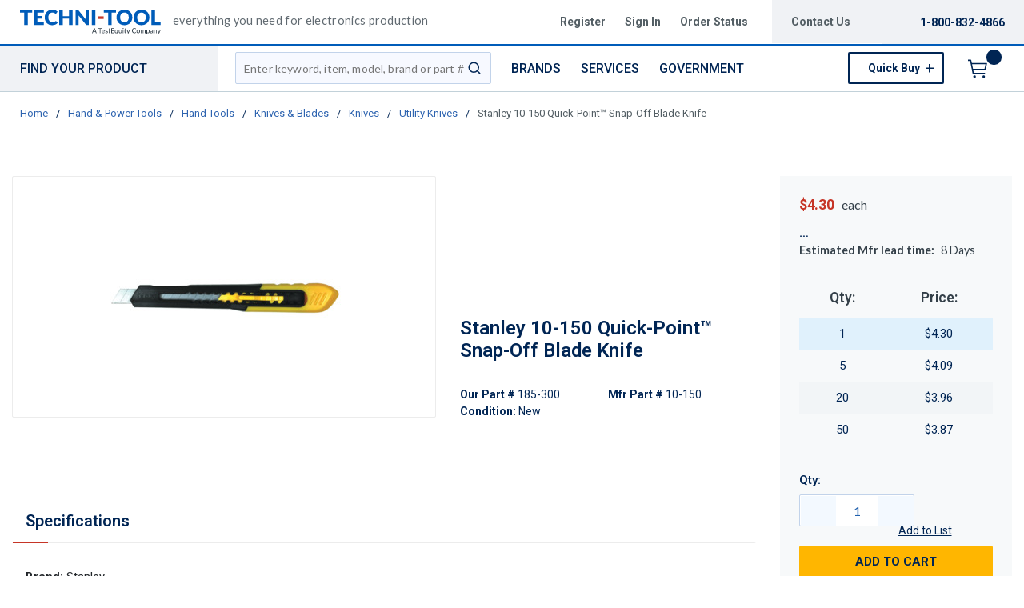

--- FILE ---
content_type: text/html; charset=utf-8
request_url: https://www.techni-tool.com/product/185-300-10-150
body_size: 147275
content:
<!DOCTYPE html><html lang="en-us"><head><script charSet="utf-8" type="text/javascript" src="//cdn.noibu.com/collect.js"></script><script charSet="utf-8" type="text/javascript" src="//app.five9.com/consoles/SocialWidget/five9-social-widget.min.js"></script><link rel="dns-prefetch" href="https://assets.testequity.com/"/><link rel="preconnect" href="https://assets.testequity.com/" crossorigin="anonymous"/><link rel="preconnect" href="https://www.googletagmanager.com"/><script id="headTrackingScript">
            dataLayer = [{
                'Authentication State': 'Not Logged In',
                'User ID': ''
            }];
                (function(w,d,s,l,i){w[l]=w[l]||[];w[l].push({'gtm.start':
                new Date().getTime(),event:'gtm.js'});var f=d.getElementsByTagName(s)[0],
                j=d.createElement(s),dl=l!='dataLayer'?'&l='+l:'';j.async=true;j.src=
                '//www.googletagmanager.com/gtm.js?id='+i+dl;f.parentNode.insertBefore(j,f);
            })(window, document, 'script', 'dataLayer', 'GTM-WCNS52P');
            </script><meta charSet="utf-8"/><meta name="viewport" content="width=device-width, initial-scale=1, shrink-to-fit=no"/><title>Stanley 10-150 Quick-Point™ Snap-Off Blade Knife | Techni-Tool</title><link rel="icon" href="https://d3fnwqmod42ein.cloudfront.net/userfiles/images/global/favicon-32x32.png" type="image/x-icon"/><link rel="apple-touch-icon image_src" href="https://d3fnwqmod42ein.cloudfront.net/userfiles/images/global/favicon-32x32.png"/><meta property="og:type" content="website"/><meta id="ogTitle" property="og:title" content="Quick-Point™ Snap-Off Blade Knife"/><meta id="ogImage" property="og:image" content="https://assets.testequity.com/te1/product-images/medium/185-300.01.jpg"/><meta id="ogUrl" property="og:url" content="https://www.testequity.com/product/185-300-10-150"/><meta name="keywords" content="Retractable Knife"/><meta name="description" content="Stanley 10-150 Quick-Point™ Snap-Off Blade Knife"/><link rel="canonical" href="https://www.techni-tool.com/product/185-300-10-150"/><base href="/"/><link href="/.spire/fonts/getFont?path=aHR0cHM6Ly9mb250cy5nb29nbGVhcGlzLmNvbS9jc3M/ZmFtaWx5PVJvYm90bzozMDAsNDAwLDUwMCw2MDAsNzAwLDgwMHxMYXRvOjMwMCw0MDAsNTAwLDYwMCw3MDAsODAwJmRpc3BsYXk9YmxvY2s=" rel="preload" as="style" type="text/css"/><link href="/.spire/fonts/getFont?path=aHR0cHM6Ly9mb250cy5nb29nbGVhcGlzLmNvbS9jc3M/ZmFtaWx5PVJvYm90bzozMDAsNDAwLDUwMCw2MDAsNzAwLDgwMHxMYXRvOjMwMCw0MDAsNTAwLDYwMCw3MDAsODAwJmRpc3BsYXk9YmxvY2s=" rel="stylesheet" type="text/css"/><style data-styled="" data-styled-version="5.3.5">.cTppoy{border-bottom:2px solid #005cb9;background-color:#fff;}/*!sc*/
@media (max-width:767px){.cTppoy{padding-top:.3rem;}}/*!sc*/
.liIQfX{display:-webkit-box;display:-webkit-flex;display:-ms-flexbox;display:flex;-webkit-align-items:center;-webkit-box-align:center;-ms-flex-align:center;align-items:center;}/*!sc*/
.iVlzYM{height:2.7rem;width:11rem;position:relative;}/*!sc*/
.iVlzYM svg{display:block;vertical-align:middle;height:2.7rem;width:100%;margin-left:auto;margin-right:auto;}/*!sc*/
@media screen and (max-width:1080px)and (min-width:1024px){.iVlzYM{top:0;}}/*!sc*/
@media (max-width:767px){.iVlzYM{max-height:1rem;width:auto;padding:.9375rem;top:-.875rem;right:.938rem;}}/*!sc*/
.jVYUZo{margin:0 0 .18750625rem .9375rem;opacity:.78;color:#333f48;font-family:'Lato',sans-serif;font-size:.9rem;line-height:1rem;text-transform:initial;font-weight:400 !important;-webkit-letter-spacing:.02rem;-moz-letter-spacing:.02rem;-ms-letter-spacing:.02rem;letter-spacing:.02rem;}/*!sc*/
@media (max-width:767px){.jVYUZo{margin:1rem 0 0;max-width:49%;padding-right:1rem;}}/*!sc*/
.lgKlyb{display:-webkit-inline-box;display:-webkit-inline-flex;display:-ms-inline-flexbox;display:inline-flex;padding:0;position:relative;}/*!sc*/
.gGVnUq{display:-webkit-box;display:-webkit-flex;display:-ms-flexbox;display:flex;text-transform:capitalize;background:rgba(0,37,84,0.06);margin:0;padding:1.2rem 1.5rem;-webkit-align-items:center;-webkit-box-align:center;-ms-flex-align:center;align-items:center;line-height:1rem;}/*!sc*/
.gGVnUq:empty{display:none;}/*!sc*/
.kAQnib{display:-webkit-box;display:-webkit-flex;display:-ms-flexbox;display:flex;-webkit-box-pack:justify;-webkit-justify-content:space-between;-ms-flex-pack:justify;justify-content:space-between;}/*!sc*/
.hASzNq{border-bottom:1px solid #c2d1d9;background:#fff;}/*!sc*/
@media print{.hASzNq{display:none;}}/*!sc*/
.biimSZ{display:-webkit-box;display:-webkit-flex;display:-ms-flexbox;display:flex;-webkit-box-pack:justify;-webkit-justify-content:space-between;-ms-flex-pack:justify;justify-content:space-between;}/*!sc*/
@media (max-width:990px){.biimSZ{-webkit-box-pack:start !important;-webkit-justify-content:start !important;-ms-flex-pack:start !important;justify-content:start !important;}}/*!sc*/
.howFNy .borderOnFocus{border:2px dashed #2060ad;}/*!sc*/
.howFNy .noBorder{border:none;}/*!sc*/
@media (min-width:991px){.gnfVju .not-homepage .nav-style-wrapper:before,.gnfVju .not-homepage .nav-style-wrapper:after{content:none;}}/*!sc*/
.cvCoXp{display:-webkit-box;display:-webkit-flex;display:-ms-flexbox;display:flex;-webkit-box-pack:left;-webkit-justify-content:left;-ms-flex-pack:left;justify-content:left;background:#fff;}/*!sc*/
.dRnRGW{position:relative;overflow:visible;display:-webkit-box;display:-webkit-flex;display:-ms-flexbox;display:flex;color:#002554;font-family:'Roboto',sans-serif;font-size:.9375rem;font-weight:500;-webkit-letter-spacing:0;-moz-letter-spacing:0;-ms-letter-spacing:0;letter-spacing:0;line-height:1.125rem;}/*!sc*/
.dRnRGW:hover span + div{display:block;}/*!sc*/
.dRnRGW:first-child{background:rgba(0,37,84,.06);color:#002554;font-family:'Roboto',sans-serif;font-size:1rem;font-weight:500;line-height:1.1875rem;text-transform:uppercase;padding:0 .9375rem;width:17rem;position:relative;}/*!sc*/
@media screen and (max-width:1080px)and (min-width:1024px){}/*!sc*/
.dRnRGW:nth-child(2n){padding-left:.8rem !imnportant;}/*!sc*/
.dRnRGW:nth-child(3n){margin-left:.9375rem;}/*!sc*/
@media screen and (max-width:1080px)and (min-width:1024px){}/*!sc*/
@media (max-width:1200px){.dRnRGW:nth-child(5n){display:none;}}/*!sc*/
.kKhyNe{margin-left:auto;margin-right:0;}/*!sc*/
.kKhyNe > span > span > nav > ul{top:52px !important;left:-285px !important;position:absolute !important;background:#fff;}/*!sc*/
.iFiwIG{margin-bottom:.9375rem;}/*!sc*/
.iFiwIG h3{font-size:.88rem;line-height:1.6;font-style:italic;font-family:'Lato',sans-serif;color:#535E64;font-weight:400;padding:.7rem 0 0;}/*!sc*/
.cexmnE{min-height:18.75rem;max-height:25rem;margin:0;text-align:center;border:1px solid #ECECEC;-webkit-border-radius:.125rem;-moz-border-radius:.125rem;border-radius:.125rem;display:-webkit-box;display:-webkit-flex;display:-ms-flexbox;display:flex;-webkit-box-pack:center;-webkit-justify-content:center;-ms-flex-pack:center;justify-content:center;-webkit-align-items:center;-webkit-box-align:center;-ms-flex-align:center;align-items:center;overflow:hidden;position:relative;}/*!sc*/
.cexmnE:hover .viewall-img{display:block;}/*!sc*/
.cexmnE img{height:auto;max-width:100%;max-height:25rem;}/*!sc*/
.gqAcqG{display:-webkit-box;display:-webkit-flex;display:-ms-flexbox;display:flex;-webkit-flex-wrap:wrap;-ms-flex-wrap:wrap;flex-wrap:wrap;overflow-wrap:break-word;word-wrap:break-word;-ms-word-break:break-all;word-break:break-all;word-break:break-word;}/*!sc*/
.gqAcqG p{margin-top:1.3rem;}/*!sc*/
.gqAcqG.unitlabeluk span[data-test-selector="productPrice_unitNetPrice"]{font-size:1.25rem;color:#002554;}/*!sc*/
.gqAcqG.unitlabeluk span[data-test-selector="productPrice_unitOfMeasureLabel"]{color:#333F48;text-transform:lowercase !important;font-size:1rem !important;-webkit-letter-spacing:0.04rem;-moz-letter-spacing:0.04rem;-ms-letter-spacing:0.04rem;letter-spacing:0.04rem;line-height:1.5rem;font-family:Lato,sans-serif;}/*!sc*/
.gqAcqG.unitlabeluk .vat-field{color:#333F48;font-size:0.75rem !important;-webkit-letter-spacing:0.04rem;-moz-letter-spacing:0.04rem;-ms-letter-spacing:0.04rem;letter-spacing:0.04rem;line-height:1.5rem;font-family:Lato,sans-serif;margin-top:0px;margin:0;}/*!sc*/
@media screen and (max-width:1399px){.gqAcqG.unitlabeluk span[data-test-selector="productPrice_unitOfMeasureLabel"]{margin-left:0.31250625rem;}}/*!sc*/
.IXoKZ{font-weight:600;font-size:.9rem !important;margin-bottom:.6rem;font-family:'Lato',sans-serif;display:-webkit-box;display:-webkit-flex;display:-ms-flexbox;display:flex;color:#333F48;}/*!sc*/
.daWhAo{margin-top:-3rem;text-align:center;}/*!sc*/
.daWhAo.adjust-addtolist{margin-top:0;text-align:center;}/*!sc*/
@media (max-width:1300px){.daWhAo{padding-right:0;margin-top:-1rem;width:100%;text-align:left;}.daWhAo.adjust-addtolist{text-align:left;}}/*!sc*/
@media (max-width:1200px){.daWhAo{text-align:left;width:100%;margin-top:-.7rem;margin-bottom:.7rem;white-space:nowrap;}}/*!sc*/
@media (max-width:991px){.daWhAo{text-align:left;width:100%;margin-top:-.7rem;margin-bottom:.7rem;white-space:nowrap;}}/*!sc*/
@media (max-width:767px){.daWhAo.adjust-addtolist{text-align:left;}}/*!sc*/
.daWhAo button span{color:#002554 !important;font-size:.87rem;-webkit-text-decoration:underline;text-decoration:underline;}/*!sc*/
.daWhAo button:hover{-webkit-text-decoration:underline;text-decoration:underline;color:#002554 !important;}/*!sc*/
data-styled.g1[id="sc-bczRLJ"]{content:"cTppoy,kEeNDb,liIQfX,iVlzYM,jVYUZo,lgKlyb,gGVnUq,kAQnib,hASzNq,biimSZ,howFNy,gnfVju,cvCoXp,dRnRGW,kKhyNe,iFiwIG,cexmnE,gqAcqG,IXoKZ,daWhAo,enLeJS,"}/*!sc*/
.fWXCIu{color:#002554;display:-webkit-inline-box;display:-webkit-inline-flex;display:-ms-inline-flexbox;display:inline-flex;-webkit-align-items:center;-webkit-box-align:center;-ms-flex-align:center;align-items:center;height:24px;width:24px;}/*!sc*/
.fWXCIu svg{height:24px;width:24px;}/*!sc*/
.kcVjlW{color:#002554;display:-webkit-inline-box;display:-webkit-inline-flex;display:-ms-inline-flexbox;display:inline-flex;-webkit-align-items:center;-webkit-box-align:center;-ms-flex-align:center;align-items:center;height:18px;width:18px;}/*!sc*/
.kcVjlW svg{height:18px;width:18px;}/*!sc*/
.egDHNv{color:#007bff;display:-webkit-inline-box;display:-webkit-inline-flex;display:-ms-inline-flexbox;display:inline-flex;-webkit-align-items:center;-webkit-box-align:center;-ms-flex-align:center;align-items:center;height:24px;width:24px;-webkit-text-decoration:none;text-decoration:none;background-color:transparent;display:-webkit-box;display:-webkit-flex;display:-ms-flexbox;display:flex;-webkit-box-pack:center;-webkit-justify-content:center;-ms-flex-pack:center;justify-content:center;-webkit-align-items:center;-webkit-box-align:center;-ms-flex-align:center;align-items:center;width:2.5rem;height:2.5rem;padding-right:0;margin-right:3px;}/*!sc*/
.egDHNv svg{height:24px;width:24px;}/*!sc*/
.egDHNv:hover{background-color:#2060ad;border-radius:50%;color:#ffffff !important;width:2.5rem;height:2.5rem;text-align:center;}/*!sc*/
.egDHNv:focus{background-color:#002554;}/*!sc*/
.nGUrB{color:#4A4A4A;display:-webkit-inline-box;display:-webkit-inline-flex;display:-ms-inline-flexbox;display:inline-flex;-webkit-align-items:center;-webkit-box-align:center;-ms-flex-align:center;align-items:center;height:26px;width:26px;}/*!sc*/
.nGUrB svg{height:26px;width:26px;}/*!sc*/
data-styled.g3[id="IconWrapper-sc-1y9kqb7"]{content:"fWXCIu,kcVjlW,egDHNv,nGUrB,"}/*!sc*/
.kxKsBJ{font-size:.75rem;padding-left:.9375rem;display:none;}/*!sc*/
@media print{.kxKsBJ{display:block;}}/*!sc*/
.gMcRGW{text-transform:capitalize;padding-right:1.5rem;max-width:9.375rem;color:#535e64;font-family:"Roboto",sans-serif;font-size:.875rem;font-weight:bold;line-height:1rem;text-align:right;}/*!sc*/
.gMcRGW:hover{color:#2060ad;-webkit-text-decoration:underline;text-decoration:underline;}/*!sc*/
.dCUFjn{-webkit-flex:0 0 auto;-ms-flex:0 0 auto;flex:0 0 auto;text-transform:capitalize;color:#535e64;font-weight:bold;padding:0 1.875rem 0 0;font-size:.875rem;}/*!sc*/
.dCUFjn:hover{color:#2060ad;-webkit-text-decoration:underline;text-decoration:underline;}/*!sc*/
.dCUFjn:focus:not(:focus-visible){outline:none !important;}/*!sc*/
.dCUFjn:focus-visible{outline:2px dashed #2060ad !important;}/*!sc*/
.gInIPZ{margin:0;max-width:9.375rem;color:#535e64;font-family:"Roboto",sans-serif;font-size:.875rem;font-weight:bold;-webkit-letter-spacing:0;-moz-letter-spacing:0;-ms-letter-spacing:0;letter-spacing:0;line-height:1rem;white-space:nowrap;padding-right:.5rem;}/*!sc*/
.gInIPZ:hover{color:#2060ad;-webkit-text-decoration:underline;text-decoration:underline;}/*!sc*/
.gInIPZ:focus:not(:focus-visible){outline:none !important;}/*!sc*/
.gInIPZ:focus-visible{outline:2px dashed #2060ad !important;}/*!sc*/
.dYSBqk{padding:.625rem 0 .625rem 0;}/*!sc*/
.dYSBqk .phone-link{font-family:"Lato",sans-serif;font-size:1.25rem;vertical-align:middle;display:inline-block;}/*!sc*/
.bVEcAl{margin-right:.9375rem;line-height:1;vertical-align:middle;display:inline-block;}/*!sc*/
.eUqnZh{text-transform:uppercase;color:#002554 !important;font-family:'Roboto',sans-serif;font-size:1rem;font-weight:500;line-height:1.1875rem;}/*!sc*/
.eUqnZh:hover{color:#2060ad !important;-webkit-text-decoration:underline;text-decoration:underline;}/*!sc*/
.ctZgDG > div:not(.custom-overlay){position:relative;}/*!sc*/
.ctZgDG.minicart-active .custom-overlay{display:block;}/*!sc*/
.bFYeKU{font-size:15px;text-transform:uppercase;font-weight:800;font-family:'Open Sans SemiBold','Roboto','Lato',sans-serif;}/*!sc*/
.cQAEwV{display:none;position:absolute;z-index:2;opacity:0.32;background-color:rgb(0,37,84);top:108px;left:0;width:100%;height:calc(100% - 108px);}/*!sc*/
@media (max-width:360px){.cQAEwV{left:0;right:0;width:380px;}}/*!sc*/
.jqdKrv{font-size:13px;}/*!sc*/
.dFvybU{font-size:13px;color:#535e64;}/*!sc*/
.jmnuJI{font-size:13px;font-weight:600;width:100%;overflow-wrap:break-word;word-wrap:break-word;-ms-word-break:break-all;word-break:break-all;word-break:break-word;}/*!sc*/
.evCgOV{font-size:2.5rem;font-weight:700;margin-bottom:1rem;display:block;font-size:1.5rem;color:#002554;font-weight:600 !important;margin-top:1.2rem;line-height:1.8rem;}/*!sc*/
.bCtYOB{font-size:14px;width:-webkit-fit-content;width:-moz-fit-content;width:fit-content;float:left;padding-right:.3rem;}/*!sc*/
.jeElhg{font-size:14px;font-weight:bold;margin-right:.18750625rem;white-space:nowrap;}/*!sc*/
.jbIfzi{font-size:14px;width:-webkit-fit-content;width:-moz-fit-content;width:fit-content;float:left;margin-bottom:1.5rem;}/*!sc*/
.jexBrY{font-size:26px;color:#c63527 !important;font-family:'Roboto',sans-serif;font-size:1.625rem;font-weight:bold;-webkit-letter-spacing:-.026rem;-moz-letter-spacing:-.026rem;-ms-letter-spacing:-.026rem;letter-spacing:-.026rem;line-height:1.4375rem;position:relative;}/*!sc*/
@media screen and (max-width:1399px){.jexBrY{color:#c63527 !important;font-family:'Roboto',sans-serif;font-size:1.125rem;font-weight:bold;-webkit-letter-spacing:-.022rem;-moz-letter-spacing:-.022rem;-ms-letter-spacing:-.022rem;letter-spacing:-.022rem;}}/*!sc*/
.bPgwLV{font-size:26px;white-space:nowrap;color:#424B5A;text-transform:lowercase !important;font-size:1rem !important;margin-right:.8rem;margin-left:.31250625rem;}/*!sc*/
@media screen and (max-width:1399px){.bPgwLV{color:#333F48;font-family:Lato,sans-serif;font-size:.875rem;-webkit-letter-spacing:.003rem line-height:1.5rem;-moz-letter-spacing:.003rem line-height:1.5rem;-ms-letter-spacing:.003rem line-height:1.5rem;letter-spacing:.003rem line-height:1.5rem;}}/*!sc*/
.cJfTMz{font-weight:bold;display:inline-block;text-align:left;min-width:1.5625rem;}/*!sc*/
.cJfTMz::after{overflow:hidden;display:inline-block;vertical-align:bottom;-webkit-animation:ellipsis steps(4,end)900ms infinite 1s;animation:ellipsis steps(4,end)900ms infinite 1s;content:"\2026";width:0;}/*!sc*/
@-webkit-keyframes ellipsis{to{width:1.25em;}}/*!sc*/
@keyframes ellipsis{to{width:1.25em;}}/*!sc*/
.cgEIeM{margin-right:.5rem;display:-webkit-box;display:-webkit-flex;display:-ms-flexbox;display:flex;font-size:.9rem !important;}/*!sc*/
.iOLdKA{color:#333F48;font-family:'Lato',sans-serif;font-weight:400;display:-webkit-box;display:-webkit-flex;display:-ms-flexbox;display:flex;font-size:.9rem !important;}/*!sc*/
.iOLdKA span{margin-left:1rem;}/*!sc*/
.fEAIeL{font-size:15px;font-weight:bold;}/*!sc*/
.PdmIN{font-size:15px;}/*!sc*/
.fDWfXc{font-size:15px;font-weight:600;}/*!sc*/
.kNBNXg{font-size:.875rem !important;font-family:'Lato',sans-serif !important;color:#505D68;line-height:24px;}/*!sc*/
.kNBNXg .pdp-spacing{padding:10px 0;}/*!sc*/
.kNBNXg .pdp-spacing > div{line-height:2rem;position:relative;padding:0 17px;}/*!sc*/
.kNBNXg .pdp-spacing > div:nth-child(even){background:rgba(194,209,217,0.21);}/*!sc*/
.kNBNXg .pdp-spacing > div:nth-child(odd){background:#fff;}/*!sc*/
@media (max-width:575px){.kNBNXg .pdp-spacing > div:nth-child(odd){background:#fff;}}/*!sc*/
.ergsms{color:#002554;font-size:.9375rem;font-weight:bold;font-family:'Roboto',sans-serif;color:#002554;}/*!sc*/
.bcqeXd{font-weight:600 !important;}/*!sc*/
data-styled.g4[id="TypographyStyle-sc-11lquxl"]{content:"kxKsBJ,bLpGkr,gMcRGW,dCUFjn,gInIPZ,dYSBqk,bVEcAl,eUqnZh,ctZgDG,bFYeKU,cQAEwV,jqdKrv,dFvybU,jmnuJI,evCgOV,bCtYOB,jeElhg,jbIfzi,jexBrY,bPgwLV,cJfTMz,cgEIeM,iOLdKA,fEAIeL,PdmIN,fDWfXc,kNBNXg,ergsms,bcqeXd,"}/*!sc*/
.cmmIan{overflow:hidden;text-overflow:ellipsis;white-space:nowrap;padding-right:1.5rem;max-width:9.375rem;color:#535e64;font-family:"Roboto",sans-serif;font-size:.875rem;font-weight:bold;line-height:1rem;text-align:right;}/*!sc*/
.cmmIan:hover{color:#2060ad;-webkit-text-decoration:underline;text-decoration:underline;}/*!sc*/
data-styled.g5[id="TypographyEllipsisStyle-sc-rordr6"]{content:"cmmIan,"}/*!sc*/
.dmcbAs{position:relative;display:-webkit-inline-box;display:-webkit-inline-flex;display:-ms-inline-flexbox;display:inline-flex;-webkit-flex-direction:column;-ms-flex-direction:column;flex-direction:column;-webkit-align-items:center;-webkit-box-align:center;-ms-flex-align:center;align-items:center;-webkit-box-pack:center;-webkit-justify-content:center;-ms-flex-pack:center;justify-content:center;width:auto;height:100%;overflow:hidden;}/*!sc*/
.dmcbAs img{width:100%;height:auto;will-change:opacity;-webkit-transition:opacity 0s;transition:opacity 0s;opacity:0;}/*!sc*/
.dmcbAs .LazyImage-Placeholder{width:100%;height:100%;position:absolute;will-change:opacity;-webkit-transition:opacity 0s;transition:opacity 0s;opacity:1;}/*!sc*/
.dmcbAs p{text-align:center;display:inline-block;padding:3px;width:100%;overflow-wrap:break-word;word-wrap:break-word;}/*!sc*/
.dmcbAs img{max-width:9.375rem;max-height:9.375rem;padding:0;}/*!sc*/
data-styled.g6[id="LazyImageStyle-sc-1yh8pu8"]{content:"dmcbAs,"}/*!sc*/
.juEqnP{background:transparent;border:none;cursor:pointer;display:-webkit-box;display:-webkit-flex;display:-ms-flexbox;display:flex;-webkit-align-items:center;-webkit-box-align:center;-ms-flex-align:center;align-items:center;font:inherit;padding:0;text-align:unset;-webkit-text-decoration:none;text-decoration:none;}/*!sc*/
.juEqnP > span > div > #orderDetailLogo{display:none;}/*!sc*/
@media print{.juEqnP > span > div > #orderDetailLogo{display:block;}}/*!sc*/
.juEqnP:disabled{cursor:not-allowed;}/*!sc*/
.juEqnP:focus{outline-color:#09f;outline-style:solid;outline-width:.0625rem;}/*!sc*/
.dnFazR{background:transparent;border:none;cursor:pointer;display:-webkit-box;display:-webkit-flex;display:-ms-flexbox;display:flex;-webkit-align-items:center;-webkit-box-align:center;-ms-flex-align:center;align-items:center;font:inherit;padding:0;text-align:unset;-webkit-text-decoration:none;text-decoration:none;}/*!sc*/
.dnFazR > span > div > #orderDetailLogo{display:none;}/*!sc*/
@media print{.dnFazR > span > div > #orderDetailLogo{display:block;}}/*!sc*/
.dnFazR:disabled{cursor:not-allowed;}/*!sc*/
.dnFazR:focus{outline-color:#09f;outline-style:solid;outline-width:.0625rem;}/*!sc*/
.dnFazR:focus:not(:focus-visible){outline:none;}/*!sc*/
.dnFazR:focus-visible{outline:2px dashed #2060ad !important;}/*!sc*/
.eSqKyJ{background:transparent;border:none;cursor:pointer;display:-webkit-box;display:-webkit-flex;display:-ms-flexbox;display:flex;-webkit-align-items:center;-webkit-box-align:center;-ms-flex-align:center;align-items:center;font:inherit;padding:0;text-align:unset;-webkit-text-decoration:none;text-decoration:none;display:-webkit-box;display:-webkit-flex;display:-ms-flexbox;display:flex;text-transform:capitalize;margin:0;padding:0;-webkit-align-items:center;-webkit-box-align:center;-ms-flex-align:center;align-items:center;line-height:1rem;}/*!sc*/
.eSqKyJ > span > div > #orderDetailLogo{display:none;}/*!sc*/
@media print{.eSqKyJ > span > div > #orderDetailLogo{display:block;}}/*!sc*/
.eSqKyJ:disabled{cursor:not-allowed;}/*!sc*/
.eSqKyJ:focus{outline-color:#09f;outline-style:solid;outline-width:.0625rem;}/*!sc*/
.eSqKyJ:empty{display:none;}/*!sc*/
.eTqofp{background:transparent;border:none;cursor:pointer;display:-webkit-box;display:-webkit-flex;display:-ms-flexbox;display:flex;-webkit-align-items:center;-webkit-box-align:center;-ms-flex-align:center;align-items:center;font:inherit;padding:0;text-align:unset;-webkit-text-decoration:none;text-decoration:none;margin:0;max-width:9.375rem;color:#535e64;font-family:"Roboto",sans-serif;font-size:.875rem;font-weight:bold;-webkit-letter-spacing:0;-moz-letter-spacing:0;-ms-letter-spacing:0;letter-spacing:0;line-height:1rem;white-space:nowrap;padding-right:.5rem;}/*!sc*/
.eTqofp > span > div > #orderDetailLogo{display:none;}/*!sc*/
@media print{.eTqofp > span > div > #orderDetailLogo{display:block;}}/*!sc*/
.eTqofp:disabled{cursor:not-allowed;}/*!sc*/
.eTqofp:focus{outline-color:#09f;outline-style:solid;outline-width:.0625rem;}/*!sc*/
.eTqofp:hover{color:#2060ad;-webkit-text-decoration:underline;text-decoration:underline;}/*!sc*/
.eTqofp:focus:not(:focus-visible){outline:none !important;}/*!sc*/
.eTqofp:focus-visible{outline:2px dashed #2060ad !important;}/*!sc*/
.gDawes{background:transparent;border:none;cursor:pointer;display:-webkit-box;display:-webkit-flex;display:-ms-flexbox;display:flex;-webkit-align-items:center;-webkit-box-align:center;-ms-flex-align:center;align-items:center;font:inherit;padding:0;text-align:unset;-webkit-text-decoration:none;text-decoration:none;display:-webkit-box;display:-webkit-flex;display:-ms-flexbox;display:flex;-webkit-align-items:center;-webkit-box-align:center;-ms-flex-align:center;align-items:center;height:3.5625rem;padding:0 .9375rem 0 .625rem;}/*!sc*/
.gDawes > span > div > #orderDetailLogo{display:none;}/*!sc*/
@media print{.gDawes > span > div > #orderDetailLogo{display:block;}}/*!sc*/
.gDawes:disabled{cursor:not-allowed;}/*!sc*/
.gDawes:focus{outline-color:#09f;outline-style:solid;outline-width:.0625rem;}/*!sc*/
@media screen and (max-width:1080px)and (min-width:1024px){.gDawes{padding:0 .625rem;}}/*!sc*/
.jNVIQX{background:transparent;border:none;cursor:pointer;display:-webkit-box;display:-webkit-flex;display:-ms-flexbox;display:flex;-webkit-align-items:center;-webkit-box-align:center;-ms-flex-align:center;align-items:center;font:inherit;padding:0;text-align:unset;-webkit-text-decoration:none;text-decoration:none;height:3.125rem;padding:0 .250625rem 0 .625rem;}/*!sc*/
.jNVIQX > span > div > #orderDetailLogo{display:none;}/*!sc*/
@media print{.jNVIQX > span > div > #orderDetailLogo{display:block;}}/*!sc*/
.jNVIQX:disabled{cursor:not-allowed;}/*!sc*/
.jNVIQX:focus{outline-color:#09f;outline-style:solid;outline-width:.0625rem;}/*!sc*/
.jNVIQX:focus{outline-style:none !important;}/*!sc*/
.jNVIQX:focus-visible{outline:2px dashed #2060ad !important;}/*!sc*/
@media (max-width:767px){.jNVIQX{margin-left:.625rem;}}/*!sc*/
.jNVIQX span > span{font-size:0;}/*!sc*/
.jNVIQX span > span > span{background-color:#002554;padding:.125rem;border-radius:100%;top:-.9375rem;position:relative;right:.75rem;color:#ffb600;font-family:'Roboto',sans-serif;font-size:.8125rem;font-weight:bold;line-height:.875rem;display:inline-block;height:1.1875rem;width:1.1875rem;text-align:center;padding-top:0.188rem;padding-bottom:0.125rem;}/*!sc*/
.jNVIQX span > span > span:after{content:'';display:inline-block;}/*!sc*/
data-styled.g7[id="StyledButton-sc-1mrg4bu"]{content:"juEqnP,dnFazR,eSqKyJ,eTqofp,gDawes,jNVIQX,"}/*!sc*/
.dEbfCk{vertical-align:middle;margin-right:12px;-webkit-text-decoration:none;text-decoration:none;background-color:transparent;display:-webkit-box;display:-webkit-flex;display:-ms-flexbox;display:flex;-webkit-box-pack:center;-webkit-justify-content:center;-ms-flex-pack:center;justify-content:center;-webkit-align-items:center;-webkit-box-align:center;-ms-flex-align:center;align-items:center;width:2.5rem;height:2.5rem;padding-right:0;margin-right:3px;}/*!sc*/
.dEbfCk:hover{background-color:#2060ad;border-radius:50%;color:#ffffff !important;width:2.5rem;height:2.5rem;text-align:center;}/*!sc*/
.dEbfCk:focus{background-color:#002554;}/*!sc*/
data-styled.g8[id="StyledIcon-sc-1ysp138"]{content:"dEbfCk,"}/*!sc*/
.iPIxKw{vertical-align:middle;}/*!sc*/
@media print{.iPIxKw{color:#002554 !important;}}/*!sc*/
.kPTOMK{vertical-align:middle;text-transform:uppercase;color:#002554 !important;font-family:'Roboto',sans-serif;font-size:1rem;font-weight:500;line-height:1.1875rem;}/*!sc*/
@media print{.kPTOMK{color:#002554 !important;}}/*!sc*/
.kPTOMK:hover{color:#2060ad !important;-webkit-text-decoration:underline;text-decoration:underline;}/*!sc*/
.cFmeRS{vertical-align:middle;width:100%;overflow-wrap:break-word;word-wrap:break-word;-ms-word-break:break-all;word-break:break-all;word-break:break-word;}/*!sc*/
@media print{.cFmeRS{color:#002554 !important;}}/*!sc*/
data-styled.g9[id="StyledTypography-sc-14dgqsg"]{content:"iPIxKw,kPTOMK,cFmeRS,"}/*!sc*/
.dOMjIe{display:-webkit-inline-box;display:-webkit-inline-flex;display:-ms-inline-flexbox;display:inline-flex;}/*!sc*/
.dOMjIe .StyledIcon-sc-1ysp138{-webkit-transition:all 200ms ease-in-out;transition:all 200ms ease-in-out;color:#2E64B0;}/*!sc*/
.dOMjIe .StyledTypography-sc-14dgqsg{color:#2E64B0;}/*!sc*/
.dOMjIe:hover .StyledIcon-sc-1ysp138,.dOMjIe:hover .StyledTypography-sc-14dgqsg{color:hsl(215.10000000000002,58.6%,30.5%);}/*!sc*/
.dmdIsA{display:-webkit-inline-box;display:-webkit-inline-flex;display:-ms-inline-flexbox;display:inline-flex;margin:0;max-width:9.375rem;color:#535e64;font-family:"Roboto",sans-serif;font-size:.875rem;font-weight:bold;-webkit-letter-spacing:0;-moz-letter-spacing:0;-ms-letter-spacing:0;letter-spacing:0;line-height:1rem;white-space:nowrap;padding-right:.5rem;}/*!sc*/
.dmdIsA .StyledIcon-sc-1ysp138{-webkit-transition:all 200ms ease-in-out;transition:all 200ms ease-in-out;color:#2E64B0;}/*!sc*/
.dmdIsA .StyledTypography-sc-14dgqsg{color:#2E64B0;}/*!sc*/
.dmdIsA:hover .StyledIcon-sc-1ysp138,.dmdIsA:hover .StyledTypography-sc-14dgqsg{color:hsl(215.10000000000002,58.6%,30.5%);}/*!sc*/
.dmdIsA:hover{color:#2060ad;-webkit-text-decoration:underline;text-decoration:underline;}/*!sc*/
.dmdIsA:focus:not(:focus-visible){outline:none !important;}/*!sc*/
.dmdIsA:focus-visible{outline:2px dashed #2060ad !important;}/*!sc*/
.kjMDSZ{display:-webkit-inline-box;display:-webkit-inline-flex;display:-ms-inline-flexbox;display:inline-flex;display:-webkit-box;display:-webkit-flex;display:-ms-flexbox;display:flex;-webkit-align-items:center;-webkit-box-align:center;-ms-flex-align:center;align-items:center;height:3.5625rem;padding:0 .9375rem 0 .625rem;}/*!sc*/
.kjMDSZ .StyledIcon-sc-1ysp138{-webkit-transition:all 200ms ease-in-out;transition:all 200ms ease-in-out;color:#2E64B0;}/*!sc*/
.kjMDSZ .StyledTypography-sc-14dgqsg{color:#2E64B0;}/*!sc*/
.kjMDSZ:hover .StyledIcon-sc-1ysp138,.kjMDSZ:hover .StyledTypography-sc-14dgqsg{color:hsl(215.10000000000002,58.6%,30.5%);}/*!sc*/
@media screen and (max-width:1080px)and (min-width:1024px){.kjMDSZ{padding:0 .625rem;}}/*!sc*/
.clfWFQ{display:-webkit-inline-box;display:-webkit-inline-flex;display:-ms-inline-flexbox;display:inline-flex;height:3.125rem;padding:0 .250625rem 0 .625rem;}/*!sc*/
.clfWFQ .StyledIcon-sc-1ysp138{-webkit-transition:all 200ms ease-in-out;transition:all 200ms ease-in-out;color:#007bff;}/*!sc*/
.clfWFQ .StyledTypography-sc-14dgqsg{color:#007bff;}/*!sc*/
.clfWFQ:hover .StyledIcon-sc-1ysp138,.clfWFQ:hover .StyledTypography-sc-14dgqsg{color:hsl(211.10000000000002,100%,35%);}/*!sc*/
.clfWFQ:focus{outline-style:none !important;}/*!sc*/
.clfWFQ:focus-visible{outline:2px dashed #2060ad !important;}/*!sc*/
@media (max-width:767px){.clfWFQ{margin-left:.625rem;}}/*!sc*/
.clfWFQ span > span{font-size:0;}/*!sc*/
.clfWFQ span > span > span{background-color:#002554;padding:.125rem;border-radius:100%;top:-.9375rem;position:relative;right:.75rem;color:#ffb600;font-family:'Roboto',sans-serif;font-size:.8125rem;font-weight:bold;line-height:.875rem;display:inline-block;height:1.1875rem;width:1.1875rem;text-align:center;padding-top:0.188rem;padding-bottom:0.125rem;}/*!sc*/
.clfWFQ span > span > span:after{content:'';display:inline-block;}/*!sc*/
data-styled.g10[id="StyledClickable-sc-49spz0"]{content:"dOMjIe,dmdIsA,kjMDSZ,clfWFQ,"}/*!sc*/
.cpRDfr{max-width:100%;max-height:100%;}/*!sc*/
.wRzdF{max-width:100%;max-height:100%;}/*!sc*/
@media (max-width:991px){.wRzdF{display:none;}}/*!sc*/
.fgKVnK{max-width:100%;max-height:100%;text-align:right;}/*!sc*/
@media (min-width:992px){.fgKVnK{display:none;}}/*!sc*/
@media (max-width:990px){.fgKVnK{-webkit-box-pack:start !important;-webkit-justify-content:start !important;-ms-flex-pack:start !important;justify-content:start !important;}}/*!sc*/
.kXYAXc{max-width:100%;max-height:100%;}/*!sc*/
@media (min-width:992px){.kXYAXc{display:none;}}/*!sc*/
.cXsYzq{max-width:100%;max-height:100%;width:100%;direction:ltr;position:relative;}/*!sc*/
@media (min-width:992px){.cXsYzq{display:none;}}/*!sc*/
.cXsYzq.has-image-badges > div{padding-top:4.2rem;}/*!sc*/
.cXsYzq.mob-wrapper-first{background:#F7F9FA;margin:0.625rem 0.75rem;}/*!sc*/
.cXsYzq .pre-owned.certified,.cXsYzq .open.box{position:absolute;top:0;right:11px;width:auto;}/*!sc*/
.cXsYzq div[data-test-selector="imageBadges"] img{width:134px !important;}/*!sc*/
.cXsYzq.pdp-middle-container-mobile > div > div:nth-child(3) > div > div:first-child > div[class^="Wrapper"],.cXsYzq.pdp-middle-container-mobile > div > div:nth-child(3) > div > div:first-child div[class*="Wrapper"]{display:-webkit-box;display:-webkit-flex;display:-ms-flexbox;display:flex;-webkit-flex-direction:column;-ms-flex-direction:column;flex-direction:column;}/*!sc*/
.giZqym{max-width:100%;max-height:100%;}/*!sc*/
@media (max-width:767px){.giZqym{display:none;}}/*!sc*/
data-styled.g14[id="HiddenStyle-sc-1u1nw6s"]{content:"cpRDfr,wRzdF,fgKVnK,kXYAXc,cXsYzq,giZqym,"}/*!sc*/
.ejwpQY:not(:focus):not(:active){position:absolute;width:1px;height:1px;margin:-1px;border:0;padding:0;white-space:nowrap;-webkit-clip-path:inset(100%);clip-path:inset(100%);-webkit-clip:rect(0 0 0 0);clip:rect(0 0 0 0);overflow:hidden;}/*!sc*/
data-styled.g15[id="VisuallyHiddenStyle-sc-yjwndb"]{content:"ejwpQY,"}/*!sc*/
.guhrUu{cursor:pointer;font-family:inherit;height:50px;line-height:1;-webkit-backface-visibility:hidden;backface-visibility:hidden;-webkit-transition:all 200ms ease-in-out;transition:all 200ms ease-in-out;word-break:keep-all;-webkit-border-radius:.125rem;-moz-border-radius:.125rem;border-radius:.125rem;padding:0 21px;background:#FFB600;border:2px solid #FFB600;color:#002554;background:none;border:none;padding:0 0 0 .625rem;}/*!sc*/
.guhrUu .ButtonIcon-sc-135a2j{color:#002554;}/*!sc*/
.guhrUu:hover{background:hsl(42.80000000000001,100%,35%);border-color:hsl(42.80000000000001,100%,35%);background:#FF9400;border:2px solid #FF9400;}/*!sc*/
.guhrUu:active{background:hsl(42.80000000000001,100%,20%);border-color:hsl(42.80000000000001,100%,20%);background:#AB6300;border:2px solid #AB6300;outline:0;}/*!sc*/
.guhrUu:disabled{background:#CCCCCC;border-color:#CCCCCC;color:#fff;}/*!sc*/
.guhrUu:disabled{cursor:not-allowed;}/*!sc*/
.guhrUu .ButtonIcon-sc-zsb4ai{position:relative;top:.125em;}/*!sc*/
.guhrUu:focus{outline-offset:.0625rem;outline-color:#09f;outline-style:solid;outline-width:.0625rem;}/*!sc*/
.guhrUu::-moz-focus-inner{border:none;}/*!sc*/
.guhrUu:focus{background:none;border:none;}/*!sc*/
.guhrUu:active{background:none;border:none;}/*!sc*/
.UgUZz{cursor:pointer;font-family:inherit;height:40px;line-height:1;-webkit-backface-visibility:hidden;backface-visibility:hidden;-webkit-transition:all 200ms ease-in-out;transition:all 200ms ease-in-out;word-break:keep-all;-webkit-border-radius:.125rem;-moz-border-radius:.125rem;border-radius:.125rem;padding:0 21px;background:#FFB600;border:2px solid #FFB600;color:#002554;}/*!sc*/
.UgUZz .ButtonIcon-sc-135a2j{color:#002554;}/*!sc*/
.UgUZz:hover{background:hsl(42.80000000000001,100%,35%);border-color:hsl(42.80000000000001,100%,35%);background:#FF9400;border:2px solid #FF9400;}/*!sc*/
.UgUZz:active{background:hsl(42.80000000000001,100%,20%);border-color:hsl(42.80000000000001,100%,20%);background:#AB6300;border:2px solid #AB6300;outline:0;}/*!sc*/
.UgUZz:disabled{background:#CCCCCC;border-color:#CCCCCC;color:#fff;}/*!sc*/
.UgUZz:disabled{cursor:not-allowed;}/*!sc*/
.UgUZz .ButtonIcon-sc-zsb4ai{position:relative;top:.125em;}/*!sc*/
.UgUZz:focus{outline-offset:.0625rem;outline-color:#09f;outline-style:solid;outline-width:.0625rem;}/*!sc*/
.UgUZz::-moz-focus-inner{border:none;}/*!sc*/
.UgUZz:focus:not(:focus-visible){outline:none !important;}/*!sc*/
.UgUZz:focus-visible{outline:2px dashed #2060ad !important;}/*!sc*/
.UgUZz:active{outline:none !important;}/*!sc*/
.vWgwX{cursor:pointer;font-family:inherit;height:40px;line-height:1;-webkit-backface-visibility:hidden;backface-visibility:hidden;-webkit-transition:all 200ms ease-in-out;transition:all 200ms ease-in-out;word-break:keep-all;-webkit-border-radius:.125rem;-moz-border-radius:.125rem;border-radius:.125rem;padding:0 21px;background:#FFB600;border:2px solid #FFB600;color:#002554;width:100%;}/*!sc*/
.vWgwX .ButtonIcon-sc-135a2j{color:#002554;}/*!sc*/
.vWgwX:hover{background:hsl(42.80000000000001,100%,35%);border-color:hsl(42.80000000000001,100%,35%);background:#FF9400;border:2px solid #FF9400;}/*!sc*/
.vWgwX:active{background:hsl(42.80000000000001,100%,20%);border-color:hsl(42.80000000000001,100%,20%);background:#AB6300;border:2px solid #AB6300;outline:0;}/*!sc*/
.vWgwX:disabled{background:#CCCCCC;border-color:#CCCCCC;color:#fff;}/*!sc*/
.vWgwX:disabled{cursor:not-allowed;}/*!sc*/
.vWgwX .ButtonIcon-sc-zsb4ai{position:relative;top:.125em;}/*!sc*/
.vWgwX:focus{outline-offset:.0625rem;outline-color:#09f;outline-style:solid;outline-width:.0625rem;}/*!sc*/
.vWgwX::-moz-focus-inner{border:none;}/*!sc*/
.bxLMje{cursor:pointer;font-family:inherit;height:px;line-height:1;-webkit-backface-visibility:hidden;backface-visibility:hidden;-webkit-transition:all 200ms ease-in-out;transition:all 200ms ease-in-out;word-break:keep-all;-webkit-border-radius:.125rem;-moz-border-radius:.125rem;border-radius:.125rem;padding:0 1em;}/*!sc*/
.bxLMje:disabled{cursor:not-allowed;}/*!sc*/
.bxLMje .ButtonIcon-sc-zsb4ai{position:relative;top:.125em;}/*!sc*/
.bxLMje:focus{outline-offset:.0625rem;outline-color:#09f;outline-style:solid;outline-width:.0625rem;}/*!sc*/
.bxLMje::-moz-focus-inner{border:none;}/*!sc*/
.lieZEx{cursor:pointer;font-family:inherit;height:40px;line-height:1;-webkit-backface-visibility:hidden;backface-visibility:hidden;-webkit-transition:all 200ms ease-in-out;transition:all 200ms ease-in-out;word-break:keep-all;-webkit-border-radius:.125rem;-moz-border-radius:.125rem;border-radius:.125rem;padding:0 21px;background:#FFB600;border:2px solid #FFB600;color:#002554;position:absolute;height:2.5rem;width:2.5rem;right:1.25rem;top:-1.25rem;-webkit-align-items:center;-webkit-box-align:center;-ms-flex-align:center;align-items:center;height:1.25rem;padding:0;border:1px solid #002554;border-radius:100%;background-color:#ffb600;-webkit-box-pack:center;-webkit-justify-content:center;-ms-flex-pack:center;justify-content:center;z-index:99;cursor:pointer;-webkit-animation:fadeIn .3s;animation:fadeIn .3s;-webkit-transition:opacity .4s;transition:opacity .4s;}/*!sc*/
.lieZEx .ButtonIcon-sc-135a2j{color:#002554;}/*!sc*/
.lieZEx:hover{background:hsl(42.80000000000001,100%,35%);border-color:hsl(42.80000000000001,100%,35%);background:#FF9400;border:2px solid #FF9400;}/*!sc*/
.lieZEx:active{background:hsl(42.80000000000001,100%,20%);border-color:hsl(42.80000000000001,100%,20%);background:#AB6300;border:2px solid #AB6300;outline:0;}/*!sc*/
.lieZEx:disabled{background:#CCCCCC;border-color:#CCCCCC;color:#fff;}/*!sc*/
.lieZEx:disabled{cursor:not-allowed;}/*!sc*/
.lieZEx .ButtonIcon-sc-zsb4ai{position:relative;top:.125em;}/*!sc*/
.lieZEx:focus{outline-offset:.0625rem;outline-color:#09f;outline-style:solid;outline-width:.0625rem;}/*!sc*/
.lieZEx::-moz-focus-inner{border:none;}/*!sc*/
.lieZEx:hover{border:1px solid #002554;background-color:#ffb600;opacity:.9;}/*!sc*/
@media (max-width:991px){.lieZEx{top:0;}}/*!sc*/
data-styled.g18[id="ButtonWrapper-sc-z9cbf7"]{content:"guhrUu,UgUZz,vWgwX,bxLMje,lieZEx,"}/*!sc*/
.kaQsmp{cursor:pointer;}/*!sc*/
data-styled.g19[id="StyledImg-sc-100b3gn"]{content:"kaQsmp,"}/*!sc*/
.csKmiW{overflow:visible;display:-webkit-box;display:-webkit-flex;display:-ms-flexbox;display:flex;-webkit-flex-direction:row;-ms-flex-direction:row;flex-direction:row;padding:15px;-webkit-align-items:flex-start;-webkit-box-align:flex-start;-ms-flex-align:flex-start;align-items:flex-start;overflow-wrap:break-word;word-wrap:break-word;-ms-word-break:break-all;word-break:break-all;word-break:break-word;-webkit-flex-basis:100%;-ms-flex-preferred-size:100%;flex-basis:100%;max-width:100%;}/*!sc*/
@media print{.csKmiW{width:100%;}}/*!sc*/
.bseaVd{overflow:visible;display:-webkit-box;display:-webkit-flex;display:-ms-flexbox;display:flex;-webkit-flex-direction:row;-ms-flex-direction:row;flex-direction:row;padding:0px;-webkit-align-items:flex-start;-webkit-box-align:flex-start;-ms-flex-align:flex-start;align-items:flex-start;overflow-wrap:break-word;word-wrap:break-word;-ms-word-break:break-all;word-break:break-all;word-break:break-word;-webkit-flex-basis:100%;-ms-flex-preferred-size:100%;flex-basis:100%;max-width:100%;-webkit-box-pack:end;-webkit-justify-content:flex-end;-ms-flex-pack:end;justify-content:flex-end;}/*!sc*/
@media print{.bseaVd{width:100%;}}/*!sc*/
.bseaVd > div > div:nth-child(1){-webkit-box-pack:end;-webkit-justify-content:flex-end;-ms-flex-pack:end;justify-content:flex-end;width:100%;}/*!sc*/
.bseaVd > div > div:nth-child(1)> div > div > div{-webkit-box-pack:end;-webkit-justify-content:flex-end;-ms-flex-pack:end;justify-content:flex-end;}/*!sc*/
.bseaVd > div > div:nth-child(2)> div > div > div{-webkit-box-pack:end;-webkit-justify-content:flex-end;-ms-flex-pack:end;justify-content:flex-end;}/*!sc*/
.bseaVd > div > div{padding-top:0;padding-bottom:0;}/*!sc*/
.bseaVd div[data-test-selector="product-brand-logo"] .brand-name{min-height:6.6875rem;}/*!sc*/
.iXEbH{overflow:visible;display:-webkit-box;display:-webkit-flex;display:-ms-flexbox;display:flex;-webkit-flex-direction:row;-ms-flex-direction:row;flex-direction:row;padding:15px;-webkit-align-items:flex-start;-webkit-box-align:flex-start;-ms-flex-align:flex-start;align-items:flex-start;overflow-wrap:break-word;word-wrap:break-word;-ms-word-break:break-all;word-break:break-all;word-break:break-word;-webkit-flex-basis:66.666667%;-ms-flex-preferred-size:66.666667%;flex-basis:66.666667%;max-width:66.666667%;padding-top:0;}/*!sc*/
@media print{.iXEbH{width:66.666667%;}}/*!sc*/
.drNIiV{overflow:visible;display:-webkit-box;display:-webkit-flex;display:-ms-flexbox;display:flex;-webkit-flex-direction:row;-ms-flex-direction:row;flex-direction:row;padding:15px;-webkit-align-items:flex-start;-webkit-box-align:flex-start;-ms-flex-align:flex-start;align-items:flex-start;overflow-wrap:break-word;word-wrap:break-word;-ms-word-break:break-all;word-break:break-all;word-break:break-word;-webkit-flex-basis:33.333333%;-ms-flex-preferred-size:33.333333%;flex-basis:33.333333%;max-width:33.333333%;}/*!sc*/
@media print{.drNIiV{width:33.333333%;}}/*!sc*/
.peKUs{overflow:visible;display:-webkit-box;display:-webkit-flex;display:-ms-flexbox;display:flex;-webkit-flex-direction:row;-ms-flex-direction:row;flex-direction:row;padding:1px;-webkit-align-items:flex-start;-webkit-box-align:flex-start;-ms-flex-align:flex-start;align-items:flex-start;overflow-wrap:break-word;word-wrap:break-word;-ms-word-break:break-all;word-break:break-all;word-break:break-word;-webkit-flex-basis:50%;-ms-flex-preferred-size:50%;flex-basis:50%;max-width:50%;padding-top:1.5rem;}/*!sc*/
@media print{.peKUs{width:50%;}}/*!sc*/
.epJkye{overflow:visible;display:-webkit-box;display:-webkit-flex;display:-ms-flexbox;display:flex;-webkit-flex-direction:row;-ms-flex-direction:row;flex-direction:row;padding:0px;-webkit-align-items:flex-start;-webkit-box-align:flex-start;-ms-flex-align:flex-start;align-items:flex-start;overflow-wrap:break-word;word-wrap:break-word;-ms-word-break:break-all;word-break:break-all;word-break:break-word;-webkit-flex-basis:100%;-ms-flex-preferred-size:100%;flex-basis:100%;max-width:100%;}/*!sc*/
@media print{.epJkye{width:100%;}}/*!sc*/
.gfQmhl{overflow:visible;display:-webkit-box;display:-webkit-flex;display:-ms-flexbox;display:flex;-webkit-flex-direction:row;-ms-flex-direction:row;flex-direction:row;padding:2px;-webkit-align-items:flex-start;-webkit-box-align:flex-start;-ms-flex-align:flex-start;align-items:flex-start;}/*!sc*/
@media (max-width:575px){.gfQmhl{overflow-wrap:break-word;word-wrap:break-word;-ms-word-break:break-all;word-break:break-all;word-break:break-word;-webkit-flex-basis:100%;-ms-flex-preferred-size:100%;flex-basis:100%;max-width:100%;}}/*!sc*/
@media (min-width:576px)and (max-width:767px){.gfQmhl{overflow-wrap:break-word;word-wrap:break-word;-ms-word-break:break-all;word-break:break-all;word-break:break-word;-webkit-flex-basis:100%;-ms-flex-preferred-size:100%;flex-basis:100%;max-width:100%;}}/*!sc*/
@media (min-width:768px)and (max-width:991px){.gfQmhl{overflow-wrap:break-word;word-wrap:break-word;-ms-word-break:break-all;word-break:break-all;word-break:break-word;-webkit-flex-basis:50%;-ms-flex-preferred-size:50%;flex-basis:50%;max-width:50%;}}/*!sc*/
@media (min-width:992px)and (max-width:1199px){.gfQmhl{overflow-wrap:break-word;word-wrap:break-word;-ms-word-break:break-all;word-break:break-all;word-break:break-word;-webkit-flex-basis:50%;-ms-flex-preferred-size:50%;flex-basis:50%;max-width:50%;}}/*!sc*/
@media (min-width:1200px){.gfQmhl{overflow-wrap:break-word;word-wrap:break-word;-ms-word-break:break-all;word-break:break-all;word-break:break-word;-webkit-flex-basis:50%;-ms-flex-preferred-size:50%;flex-basis:50%;max-width:50%;}}/*!sc*/
@media print{.gfQmhl{width:50%;}}/*!sc*/
.jfrMtD{overflow:visible;display:-webkit-box;display:-webkit-flex;display:-ms-flexbox;display:flex;-webkit-flex-direction:row;-ms-flex-direction:row;flex-direction:row;padding:15px;-webkit-align-items:flex-start;-webkit-box-align:flex-start;-ms-flex-align:flex-start;align-items:flex-start;}/*!sc*/
@media (max-width:575px){.jfrMtD{overflow-wrap:break-word;word-wrap:break-word;-ms-word-break:break-all;word-break:break-all;word-break:break-word;-webkit-flex-basis:100%;-ms-flex-preferred-size:100%;flex-basis:100%;max-width:100%;}}/*!sc*/
@media (min-width:576px)and (max-width:767px){.jfrMtD{overflow-wrap:break-word;word-wrap:break-word;-ms-word-break:break-all;word-break:break-all;word-break:break-word;-webkit-flex-basis:100%;-ms-flex-preferred-size:100%;flex-basis:100%;max-width:100%;}}/*!sc*/
@media (min-width:768px)and (max-width:991px){.jfrMtD{overflow-wrap:break-word;word-wrap:break-word;-ms-word-break:break-all;word-break:break-all;word-break:break-word;-webkit-flex-basis:100%;-ms-flex-preferred-size:100%;flex-basis:100%;max-width:100%;}}/*!sc*/
@media (min-width:992px)and (max-width:1199px){.jfrMtD{overflow-wrap:break-word;word-wrap:break-word;-ms-word-break:break-all;word-break:break-all;word-break:break-word;-webkit-flex-basis:75%;-ms-flex-preferred-size:75%;flex-basis:75%;max-width:75%;}}/*!sc*/
@media (min-width:1200px){.jfrMtD{overflow-wrap:break-word;word-wrap:break-word;-ms-word-break:break-all;word-break:break-all;word-break:break-word;-webkit-flex-basis:75%;-ms-flex-preferred-size:75%;flex-basis:75%;max-width:75%;}}/*!sc*/
@media print{.jfrMtD{width:75%;}}/*!sc*/
.jfrMtD .pdp-middle-container > div[data-test-selector="pdp-middleContent-section"] > div[class^="Wrapper"] > div:nth-child(3) > div > div:first-child > div[class^="Wrapper"],.jfrMtD .pdp-middle-container > div[data-test-selector="pdp-middleContent-section"] div[class*="Wrapper"] > div:nth-child(3) > div > div:first-child > div[class^="Wrapper"],.jfrMtD .pdp-middle-container > div[data-test-selector="pdp-middleContent-section"] > div[class^="Wrapper"] > div:nth-child(3) > div > div:first-child div[class*="Wrapper"],.jfrMtD .pdp-middle-container > div[data-test-selector="pdp-middleContent-section"] div[class*="Wrapper"] > div:nth-child(3) > div > div:first-child div[class*="Wrapper"]{display:-webkit-box;display:-webkit-flex;display:-ms-flexbox;display:flex;-webkit-flex-direction:column;-ms-flex-direction:column;flex-direction:column;}/*!sc*/
.jfrMtD .hide-element{display:none;}/*!sc*/
.jfrMtD .qty-container-new{width:9.2rem;max-width:9.2rem;}/*!sc*/
@media (min-width:768px)and (max-width:991px){.jfrMtD .qty-wrapper{-webkit-flex-basis:50%;-ms-flex-preferred-size:50%;flex-basis:50%;max-width:50%;}}/*!sc*/
.ghByTc{overflow:visible;display:-webkit-box;display:-webkit-flex;display:-ms-flexbox;display:flex;-webkit-flex-direction:row;-ms-flex-direction:row;flex-direction:row;padding:15px;-webkit-align-items:flex-start;-webkit-box-align:flex-start;-ms-flex-align:flex-start;align-items:flex-start;padding-top:0 !important;}/*!sc*/
@media (max-width:575px){.ghByTc{overflow-wrap:break-word;word-wrap:break-word;-ms-word-break:break-all;word-break:break-all;word-break:break-word;-webkit-flex-basis:100%;-ms-flex-preferred-size:100%;flex-basis:100%;max-width:100%;}}/*!sc*/
@media (min-width:576px)and (max-width:767px){.ghByTc{overflow-wrap:break-word;word-wrap:break-word;-ms-word-break:break-all;word-break:break-all;word-break:break-word;-webkit-flex-basis:100%;-ms-flex-preferred-size:100%;flex-basis:100%;max-width:100%;}}/*!sc*/
@media (min-width:768px)and (max-width:991px){.ghByTc{overflow-wrap:break-word;word-wrap:break-word;-ms-word-break:break-all;word-break:break-all;word-break:break-word;-webkit-flex-basis:100%;-ms-flex-preferred-size:100%;flex-basis:100%;max-width:100%;}}/*!sc*/
@media (min-width:992px)and (max-width:1199px){.ghByTc{overflow-wrap:break-word;word-wrap:break-word;-ms-word-break:break-all;word-break:break-all;word-break:break-word;-webkit-flex-basis:58.333333%;-ms-flex-preferred-size:58.333333%;flex-basis:58.333333%;max-width:58.333333%;}}/*!sc*/
@media (min-width:1200px){.ghByTc{overflow-wrap:break-word;word-wrap:break-word;-ms-word-break:break-all;word-break:break-all;word-break:break-word;-webkit-flex-basis:58.333333%;-ms-flex-preferred-size:58.333333%;flex-basis:58.333333%;max-width:58.333333%;}}/*!sc*/
@media print{.ghByTc{width:58.333333%;}}/*!sc*/
.gLVZfP{overflow:visible;display:-webkit-box;display:-webkit-flex;display:-ms-flexbox;display:flex;-webkit-flex-direction:row;-ms-flex-direction:row;flex-direction:row;padding:15px;-webkit-align-items:flex-start;-webkit-box-align:flex-start;-ms-flex-align:flex-start;align-items:flex-start;}/*!sc*/
@media (max-width:575px){.gLVZfP{display:none;}}/*!sc*/
@media (min-width:576px)and (max-width:767px){.gLVZfP{display:none;}}/*!sc*/
@media (min-width:768px)and (max-width:991px){.gLVZfP{display:none;}}/*!sc*/
@media (min-width:992px)and (max-width:1199px){.gLVZfP{overflow-wrap:break-word;word-wrap:break-word;-ms-word-break:break-all;word-break:break-all;word-break:break-word;-webkit-flex-basis:41.666667%;-ms-flex-preferred-size:41.666667%;flex-basis:41.666667%;max-width:41.666667%;}}/*!sc*/
@media (min-width:1200px){.gLVZfP{overflow-wrap:break-word;word-wrap:break-word;-ms-word-break:break-all;word-break:break-all;word-break:break-word;-webkit-flex-basis:41.666667%;-ms-flex-preferred-size:41.666667%;flex-basis:41.666667%;max-width:41.666667%;}}/*!sc*/
@media print{.gLVZfP{width:41.666667%;}}/*!sc*/
.ckdYAn{overflow:visible;display:-webkit-box;display:-webkit-flex;display:-ms-flexbox;display:flex;-webkit-flex-direction:row;-ms-flex-direction:row;flex-direction:row;padding:0px;-webkit-align-items:flex-start;-webkit-box-align:flex-start;-ms-flex-align:flex-start;align-items:flex-start;}/*!sc*/
@media (max-width:575px){.ckdYAn{overflow-wrap:break-word;word-wrap:break-word;-ms-word-break:break-all;word-break:break-all;word-break:break-word;-webkit-flex-basis:100%;-ms-flex-preferred-size:100%;flex-basis:100%;max-width:100%;}}/*!sc*/
@media (min-width:576px)and (max-width:767px){.ckdYAn{overflow-wrap:break-word;word-wrap:break-word;-ms-word-break:break-all;word-break:break-all;word-break:break-word;-webkit-flex-basis:100%;-ms-flex-preferred-size:100%;flex-basis:100%;max-width:100%;}}/*!sc*/
@media (min-width:768px)and (max-width:991px){.ckdYAn{overflow-wrap:break-word;word-wrap:break-word;-ms-word-break:break-all;word-break:break-all;word-break:break-word;-webkit-flex-basis:50%;-ms-flex-preferred-size:50%;flex-basis:50%;max-width:50%;}}/*!sc*/
@media (min-width:992px)and (max-width:1199px){.ckdYAn{overflow-wrap:break-word;word-wrap:break-word;-ms-word-break:break-all;word-break:break-all;word-break:break-word;-webkit-flex-basis:50%;-ms-flex-preferred-size:50%;flex-basis:50%;max-width:50%;}}/*!sc*/
@media (min-width:1200px){.ckdYAn{overflow-wrap:break-word;word-wrap:break-word;-ms-word-break:break-all;word-break:break-all;word-break:break-word;-webkit-flex-basis:50%;-ms-flex-preferred-size:50%;flex-basis:50%;max-width:50%;}}/*!sc*/
@media print{.ckdYAn{width:50%;}}/*!sc*/
.cXbRHr{overflow:visible;display:-webkit-box;display:-webkit-flex;display:-ms-flexbox;display:flex;-webkit-flex-direction:row;-ms-flex-direction:row;flex-direction:row;padding:15px;-webkit-align-items:flex-start;-webkit-box-align:flex-start;-ms-flex-align:flex-start;align-items:flex-start;}/*!sc*/
@media (max-width:575px){.cXbRHr{overflow-wrap:break-word;word-wrap:break-word;-ms-word-break:break-all;word-break:break-all;word-break:break-word;-webkit-flex-basis:100%;-ms-flex-preferred-size:100%;flex-basis:100%;max-width:100%;}}/*!sc*/
@media (min-width:576px)and (max-width:767px){.cXbRHr{overflow-wrap:break-word;word-wrap:break-word;-ms-word-break:break-all;word-break:break-all;word-break:break-word;-webkit-flex-basis:100%;-ms-flex-preferred-size:100%;flex-basis:100%;max-width:100%;}}/*!sc*/
@media (min-width:768px)and (max-width:991px){.cXbRHr{overflow-wrap:break-word;word-wrap:break-word;-ms-word-break:break-all;word-break:break-all;word-break:break-word;-webkit-flex-basis:100%;-ms-flex-preferred-size:100%;flex-basis:100%;max-width:100%;}}/*!sc*/
@media (min-width:992px)and (max-width:1199px){.cXbRHr{overflow-wrap:break-word;word-wrap:break-word;-ms-word-break:break-all;word-break:break-all;word-break:break-word;-webkit-flex-basis:100%;-ms-flex-preferred-size:100%;flex-basis:100%;max-width:100%;}}/*!sc*/
@media (min-width:1200px){.cXbRHr{overflow-wrap:break-word;word-wrap:break-word;-ms-word-break:break-all;word-break:break-all;word-break:break-word;-webkit-flex-basis:100%;-ms-flex-preferred-size:100%;flex-basis:100%;max-width:100%;}}/*!sc*/
@media print{.cXbRHr{width:100%;}}/*!sc*/
.hFNzPi{overflow:visible;display:-webkit-box;display:-webkit-flex;display:-ms-flexbox;display:flex;-webkit-flex-direction:row;-ms-flex-direction:row;flex-direction:row;padding:2.5px;-webkit-align-items:flex-start;-webkit-box-align:flex-start;-ms-flex-align:flex-start;align-items:flex-start;}/*!sc*/
@media (max-width:575px){.hFNzPi{overflow-wrap:break-word;word-wrap:break-word;-ms-word-break:break-all;word-break:break-all;word-break:break-word;-webkit-flex-basis:100%;-ms-flex-preferred-size:100%;flex-basis:100%;max-width:100%;}}/*!sc*/
@media (min-width:576px)and (max-width:767px){.hFNzPi{overflow-wrap:break-word;word-wrap:break-word;-ms-word-break:break-all;word-break:break-all;word-break:break-word;-webkit-flex-basis:100%;-ms-flex-preferred-size:100%;flex-basis:100%;max-width:100%;}}/*!sc*/
@media (min-width:768px)and (max-width:991px){.hFNzPi{overflow-wrap:break-word;word-wrap:break-word;-ms-word-break:break-all;word-break:break-all;word-break:break-word;-webkit-flex-basis:50%;-ms-flex-preferred-size:50%;flex-basis:50%;max-width:50%;}}/*!sc*/
@media (min-width:992px)and (max-width:1199px){.hFNzPi{overflow-wrap:break-word;word-wrap:break-word;-ms-word-break:break-all;word-break:break-all;word-break:break-word;-webkit-flex-basis:50%;-ms-flex-preferred-size:50%;flex-basis:50%;max-width:50%;}}/*!sc*/
@media (min-width:1200px){.hFNzPi{overflow-wrap:break-word;word-wrap:break-word;-ms-word-break:break-all;word-break:break-all;word-break:break-word;-webkit-flex-basis:50%;-ms-flex-preferred-size:50%;flex-basis:50%;max-width:50%;}}/*!sc*/
@media print{.hFNzPi{width:50%;}}/*!sc*/
.hKLLmJ{overflow:visible;display:-webkit-box;display:-webkit-flex;display:-ms-flexbox;display:flex;-webkit-flex-direction:row;-ms-flex-direction:row;flex-direction:row;padding:2.5px;-webkit-align-items:flex-end;-webkit-box-align:flex-end;-ms-flex-align:flex-end;align-items:flex-end;}/*!sc*/
@media (max-width:575px){.hKLLmJ{overflow-wrap:break-word;word-wrap:break-word;-ms-word-break:break-all;word-break:break-all;word-break:break-word;-webkit-flex-basis:100%;-ms-flex-preferred-size:100%;flex-basis:100%;max-width:100%;}}/*!sc*/
@media (min-width:576px)and (max-width:767px){.hKLLmJ{overflow-wrap:break-word;word-wrap:break-word;-ms-word-break:break-all;word-break:break-all;word-break:break-word;-webkit-flex-basis:100%;-ms-flex-preferred-size:100%;flex-basis:100%;max-width:100%;}}/*!sc*/
@media (min-width:768px)and (max-width:991px){.hKLLmJ{overflow-wrap:break-word;word-wrap:break-word;-ms-word-break:break-all;word-break:break-all;word-break:break-word;-webkit-flex-basis:50%;-ms-flex-preferred-size:50%;flex-basis:50%;max-width:50%;}}/*!sc*/
@media (min-width:992px)and (max-width:1199px){.hKLLmJ{overflow-wrap:break-word;word-wrap:break-word;-ms-word-break:break-all;word-break:break-all;word-break:break-word;-webkit-flex-basis:50%;-ms-flex-preferred-size:50%;flex-basis:50%;max-width:50%;}}/*!sc*/
@media (min-width:1200px){.hKLLmJ{overflow-wrap:break-word;word-wrap:break-word;-ms-word-break:break-all;word-break:break-all;word-break:break-word;-webkit-flex-basis:50%;-ms-flex-preferred-size:50%;flex-basis:50%;max-width:50%;}}/*!sc*/
@media print{.hKLLmJ{width:50%;}}/*!sc*/
.boZoYc{overflow:visible;display:-webkit-box;display:-webkit-flex;display:-ms-flexbox;display:flex;-webkit-flex-direction:row;-ms-flex-direction:row;flex-direction:row;padding:15px;-webkit-align-items:flex-start;-webkit-box-align:flex-start;-ms-flex-align:flex-start;align-items:flex-start;position:relative;display:-webkit-box;display:-webkit-flex;display:-ms-flexbox;display:flex;-webkit-flex-direction:column;-ms-flex-direction:column;flex-direction:column;padding-top:0 !important;direction:ltr;}/*!sc*/
@media (max-width:575px){.boZoYc{display:none;}}/*!sc*/
@media (min-width:576px)and (max-width:767px){.boZoYc{display:none;}}/*!sc*/
@media (min-width:768px)and (max-width:991px){.boZoYc{display:none;}}/*!sc*/
@media (min-width:992px)and (max-width:1199px){.boZoYc{overflow-wrap:break-word;word-wrap:break-word;-ms-word-break:break-all;word-break:break-all;word-break:break-word;-webkit-flex-basis:25%;-ms-flex-preferred-size:25%;flex-basis:25%;max-width:25%;}}/*!sc*/
@media (min-width:1200px){.boZoYc{overflow-wrap:break-word;word-wrap:break-word;-ms-word-break:break-all;word-break:break-all;word-break:break-word;-webkit-flex-basis:25%;-ms-flex-preferred-size:25%;flex-basis:25%;max-width:25%;}}/*!sc*/
@media print{.boZoYc{width:25%;}}/*!sc*/
.boZoYc .unitlabeluk span[data-test-selector="productPrice_unitNetPrice"]{font-size:1.25rem;color:#002554 !important;}/*!sc*/
.boZoYc .hide-element{display:none;}/*!sc*/
.boZoYc .qty-container-new{width:9rem !important;max-width:9rem;}/*!sc*/
.boZoYc .yesFlagYesOther{margin-top:-26px;}/*!sc*/
@media (max-width:1300px){.boZoYc .qty-wrapper{-webkit-flex-basis:100%;-ms-flex-preferred-size:100%;flex-basis:100%;max-width:100%;}}/*!sc*/
@media (min-width:768px)and (max-width:991px){.boZoYc .qty-wrapper{-webkit-flex-basis:50%;-ms-flex-preferred-size:50%;flex-basis:50%;max-width:50%;}}/*!sc*/
.boZoYc > div:first-child{background-color:#f7F9FA;padding:1.5rem;}/*!sc*/
@media (max-width:1200px){.boZoYc > div:first-child > div:nth-child(5) > div:first-child{display:-webkit-box;display:-webkit-flex;display:-ms-flexbox;display:flex;-webkit-flex-direction:column;-ms-flex-direction:column;flex-direction:column;}}/*!sc*/
.boZoYc.has-image-badges > div{padding-top:4.2rem;}/*!sc*/
.boZoYc .pre-owned.certified,.boZoYc .open.box{position:absolute;top:-6px;right:21px;}/*!sc*/
.boZoYc div[data-test-selector="imageBadges"] img{width:134px !important;}/*!sc*/
.fIfarI{overflow:visible;display:-webkit-box;display:-webkit-flex;display:-ms-flexbox;display:flex;-webkit-flex-direction:row;-ms-flex-direction:row;flex-direction:row;padding:0px;-webkit-align-items:flex-start;-webkit-box-align:flex-start;-ms-flex-align:flex-start;align-items:flex-start;overflow-wrap:break-word;word-wrap:break-word;-ms-word-break:break-all;word-break:break-all;word-break:break-word;-webkit-flex-basis:100%;-ms-flex-preferred-size:100%;flex-basis:100%;max-width:100%;margin:0 auto !important;font-family:'Lato',sans-serif;-webkit-letter-spacing:0;-moz-letter-spacing:0;-ms-letter-spacing:0;letter-spacing:0;color:#F7F9FA;}/*!sc*/
@media print{.fIfarI{width:100%;}}/*!sc*/
.fIfarI .footerContent{background:#002554;box-shadow:100em 0 0 0 #002554,-100em 0 0 0 #002554;display:-webkit-box;display:-webkit-flex;display:-ms-flexbox;display:flex;-webkit-flex-flow:row;-ms-flex-flow:row;flex-flow:row;line-height:1.5;font-size:.875rem;font-weight:700;padding:33px 0 54px 0;max-width:1380px;margin:0 auto;}/*!sc*/
.fIfarI .footerContent div.footerAssist{font-size:1.066rem;margin-bottom:30px;}/*!sc*/
.fIfarI .footerContent div.footerFollow a{display:inline-block;margin-right:.4375rem;border-radius:5px;outline:0;}/*!sc*/
.fIfarI .footerContent div.footerFollow a:hover{outline:2px solid #F7F9FA;}/*!sc*/
.fIfarI .footerContent div.footerFollow a img{display:block;}/*!sc*/
.fIfarI .footerContent > div{-webkit-flex:1 19%;-ms-flex:1 19%;flex:1 19%;margin-left:1%;}/*!sc*/
.fIfarI .footerContent > div ul li{margin-bottom:4px;}/*!sc*/
.fIfarI .footerContent a{-webkit-text-decoration:none;text-decoration:none;}/*!sc*/
.fIfarI .footerContent a:hover{-webkit-text-decoration:underline;text-decoration:underline;}/*!sc*/
.fIfarI .footerContent > div h2{color:#FFB600;line-height:1.1;font-size:1.066rem;margin-bottom:10px;}/*!sc*/
.fIfarI .footerContent div.footerAssist h2{margin-bottom:0;}/*!sc*/
.fIfarI .footerContent div.footerFollow h2{margin-bottom:6px;}/*!sc*/
.fIfarI .footerDivider{border:0;height:1px;background-color:#535e64;margin:0;box-shadow:100em 0 0 0 #535e64,-100em 0 0 0 #535e64;font-size:.875rem;}/*!sc*/
.fIfarI .footerLegal{display:-webkit-box;display:-webkit-flex;display:-ms-flexbox;display:flex;-webkit-flex-flow:row;-ms-flex-flow:row;flex-flow:row;-webkit-align-items:center;-webkit-box-align:center;-ms-flex-align:center;align-items:center;background:#001D42;box-shadow:100em 0 0 0 #001D42,-100em 0 0 0 #001D42;line-height:1.5;font-size:.8rem;font-weight:700;padding:8px 0 7px 0;max-width:1380px;margin:0 auto;}/*!sc*/
.fIfarI .footerLegal > span{-webkit-flex:1 49%;-ms-flex:1 49%;flex:1 49%;margin-left:1%;display:-webkit-box;display:-webkit-flex;display:-ms-flexbox;display:flex;-webkit-flex-flow:row wrap;-ms-flex-flow:row wrap;flex-flow:row wrap;}/*!sc*/
.fIfarI .footerLegal > span:last-of-type{margin-left:0;margin-right:1%;-webkit-box-pack:right;-webkit-justify-content:right;-ms-flex-pack:right;justify-content:right;}/*!sc*/
.fIfarI .footerLegal > span img{display:block;}/*!sc*/
.fIfarI #copyCurrentYear{margin-right:3px;}/*!sc*/
.fIfarI .arrMobileBreak{margin-left:3px;}/*!sc*/
@media screen and (max-width:1536px){.fIfarI .footerContent > div{-webkit-flex:1 18%;-ms-flex:1 18%;flex:1 18%;margin-left:2%;}.fIfarI .footerLegal > span{-webkit-flex:1 48%;-ms-flex:1 48%;flex:1 48%;margin-left:2%;}.fIfarI .footerLegal > span:last-of-type{margin-right:2%;}}/*!sc*/
@media screen and (max-width:1280px){.fIfarI .footerContent{-webkit-flex-flow:row wrap;-ms-flex-flow:row wrap;flex-flow:row wrap;}.fIfarI .footerContent > div{-webkit-flex:1 23%;-ms-flex:1 23%;flex:1 23%;}.fIfarI .footerResources{margin-bottom:44px;}.fIfarI .footerConnect{display:-webkit-box;display:-webkit-flex;display:-ms-flexbox;display:flex;-webkit-flex-flow:row;-ms-flex-flow:row;flex-flow:row;-webkit-align-items:center;-webkit-box-align:center;-ms-flex-align:center;align-items:center;}.fIfarI .footerContent div.footerAssist{margin-bottom:0;padding-right:20px;display:-webkit-box;display:-webkit-flex;display:-ms-flexbox;display:flex;-webkit-flex-flow:row;-ms-flex-flow:row;flex-flow:row;-webkit-align-items:center;-webkit-box-align:center;-ms-flex-align:center;align-items:center;}.fIfarI .footerContent div.footerAssist h2{margin-right:5px;}.fIfarI .footerContent div.footerAssist a{line-height:0;}.fIfarI .footerContent div.footerFollow{border-left:1px solid #535e64;padding-left:20px;display:-webkit-box;display:-webkit-flex;display:-ms-flexbox;display:flex;-webkit-flex-flow:row;-ms-flex-flow:row;flex-flow:row;-webkit-align-items:center;-webkit-box-align:center;-ms-flex-align:center;align-items:center;}.fIfarI .footerContent div.footerFollow h2{margin-bottom:0;padding-right:15px;}}/*!sc*/
@media screen and (max-width:768px){.fIfarI .footerContent{padding:54px 0;}.fIfarI .footerContent > div{-webkit-flex:1 42%;-ms-flex:1 42%;flex:1 42%;margin-left:8%;}.fIfarI .footerConnect{-webkit-flex-flow:row wrap;-ms-flex-flow:row wrap;flex-flow:row wrap;margin-top:42px;}.fIfarI .footerContent div.footerAssist{-webkit-flex:1 100%;-ms-flex:1 100%;flex:1 100%;margin-bottom:25px;padding-right:0;}.fIfarI .footerContent div.footerFollow{-webkit-flex:1 100%;-ms-flex:1 100%;flex:1 100%;border-left:0;padding-left:0;}.fIfarI .footerLegal{-webkit-flex-flow:row wrap;-ms-flex-flow:row wrap;flex-flow:row wrap;padding:11px 0 7px 0;}.fIfarI .footerLegal > span{-webkit-order:2;-ms-flex-order:2;order:2;-webkit-flex:1 100%;-ms-flex:1 100%;flex:1 100%;margin-left:0;-webkit-box-pack:center;-webkit-justify-content:center;-ms-flex-pack:center;justify-content:center;}.fIfarI .footerLegal > span:first-of-type{margin-top:6px;display:block;text-align:center;}.fIfarI .arrMobileBreak{display:block;margin-left:0;}.fIfarI .footerLegal > span:last-of-type{-webkit-order:1;-ms-flex-order:1;order:1;margin-right:0;-webkit-box-pack:center;-webkit-justify-content:center;-ms-flex-pack:center;justify-content:center;}}/*!sc*/
@media screen and (max-width:430px){.fIfarI .footerContent > div{-webkit-flex:1 88%;-ms-flex:1 88%;flex:1 88%;margin-bottom:50px;margin-left:12%;}.fIfarI .footerConnect{margin-top:0;}}/*!sc*/
@media screen and (max-width:360px){.fIfarI .footerContent div.footerAssist{-webkit-flex-flow:row wrap;-ms-flex-flow:row wrap;flex-flow:row wrap;}.fIfarI .footerContent div.footerAssist h2{-webkit-flex:1 100%;-ms-flex:1 100%;flex:1 100%;margin-right:0;}.fIfarI .footerContent div.footerAssist a{line-height:1.5;}.fIfarI .footerContent div.footerFollow{-webkit-flex-flow:row wrap;-ms-flex-flow:row wrap;flex-flow:row wrap;}.fIfarI .footerContent div.footerFollow h2{-webkit-flex:1 100%;-ms-flex:1 100%;flex:1 100%;margin-bottom:6px;padding-right:0;}}/*!sc*/
data-styled.g20[id="GridItemStyle-sc-1uambol"]{content:"csKmiW,bseaVd,iXEbH,drNIiV,peKUs,epJkye,gfQmhl,jfrMtD,ghByTc,gLVZfP,ckdYAn,cXbRHr,hFNzPi,hKLLmJ,boZoYc,fIfarI,"}/*!sc*/
.eicofN{margin:-15px;}/*!sc*/
.cRyrGO{margin:0px;max-width:100%;}/*!sc*/
.hqsDlY{margin:-1px;}/*!sc*/
.hqsDGT{margin:-2px;}/*!sc*/
.gchamI{margin:0px;}/*!sc*/
.hqsEMI{margin:-5px;}/*!sc*/
.bCtDnY{margin:-2.5px;}/*!sc*/
data-styled.g21[id="GridOffset-sc-1mxgq9x"]{content:"eicofN,cRyrGO,hqsDlY,hqsDGT,gchamI,hqsEMI,bCtDnY,"}/*!sc*/
.fqggci{-webkit-box-flex:1;-webkit-flex-grow:1;-ms-flex-positive:1;flex-grow:1;width:100%;margin:0 auto;}/*!sc*/
@media (max-width:575px){.fqggci{max-width:540px;}}/*!sc*/
@media (min-width:576px)and (max-width:767px){.fqggci{max-width:540px;}}/*!sc*/
@media (min-width:768px)and (max-width:991px){.fqggci{max-width:720px;}}/*!sc*/
@media (min-width:992px)and (max-width:1199px){.fqggci{max-width:960px;}}/*!sc*/
@media (min-width:1200px){.fqggci{max-width:1440px;}}/*!sc*/
@media print{.fqggci{max-width:100%;}}/*!sc*/
.fqggci > .GridOffset-sc-1mxgq9x{display:-webkit-box;display:-webkit-flex;display:-ms-flexbox;display:flex;-webkit-flex-wrap:wrap;-ms-flex-wrap:wrap;flex-wrap:wrap;width:calc(100% + 30px);}/*!sc*/
@media print{.fqggci > .GridOffset-sc-1mxgq9x{display:block;}}/*!sc*/
.fqggci .GridItemStyle-sc-1uambol{box-sizing:border-box;margin:0;-webkit-box-flex:0;-webkit-flex-grow:0;-ms-flex-positive:0;flex-grow:0;-webkit-flex-shrink:1;-ms-flex-negative:1;flex-shrink:1;}/*!sc*/
@media print{.fqggci .GridItemStyle-sc-1uambol{display:inline-block;margin-right:-0.22rem;vertical-align:top;}}/*!sc*/
.fqggci .qty-wrapper.hide-element ~ div > div:first-child .adjust-addtolist{text-align:left;margin-bottom:2rem;margin-top:1.75rem;}/*!sc*/
@media (max-width:767px){}/*!sc*/
.gEvPiO{-webkit-box-flex:1;-webkit-flex-grow:1;-ms-flex-positive:1;flex-grow:1;width:100%;margin:0 auto;}/*!sc*/
@media (max-width:575px){.gEvPiO{max-width:540px;}}/*!sc*/
@media (min-width:576px)and (max-width:767px){.gEvPiO{max-width:540px;}}/*!sc*/
@media (min-width:768px)and (max-width:991px){.gEvPiO{max-width:720px;}}/*!sc*/
@media (min-width:992px)and (max-width:1199px){.gEvPiO{max-width:960px;}}/*!sc*/
@media (min-width:1200px){.gEvPiO{max-width:1440px;}}/*!sc*/
@media print{.gEvPiO{max-width:100%;}}/*!sc*/
.gEvPiO > .GridOffset-sc-1mxgq9x{display:-webkit-box;display:-webkit-flex;display:-ms-flexbox;display:flex;-webkit-flex-wrap:wrap;-ms-flex-wrap:wrap;flex-wrap:wrap;width:100%;}/*!sc*/
@media print{.gEvPiO > .GridOffset-sc-1mxgq9x{display:block;}}/*!sc*/
.gEvPiO .GridItemStyle-sc-1uambol{box-sizing:border-box;margin:0;-webkit-box-flex:0;-webkit-flex-grow:0;-ms-flex-positive:0;flex-grow:0;-webkit-flex-shrink:1;-ms-flex-negative:1;flex-shrink:1;}/*!sc*/
@media print{.gEvPiO .GridItemStyle-sc-1uambol{display:inline-block;margin-right:-0.22rem;vertical-align:top;}}/*!sc*/
.bNpOxO{-webkit-box-flex:1;-webkit-flex-grow:1;-ms-flex-positive:1;flex-grow:1;width:100%;margin:0 auto;}/*!sc*/
@media (max-width:575px){.bNpOxO{max-width:540px;}}/*!sc*/
@media (min-width:576px)and (max-width:767px){.bNpOxO{max-width:540px;}}/*!sc*/
@media (min-width:768px)and (max-width:991px){.bNpOxO{max-width:720px;}}/*!sc*/
@media (min-width:992px)and (max-width:1199px){.bNpOxO{max-width:960px;}}/*!sc*/
@media (min-width:1200px){.bNpOxO{max-width:1440px;}}/*!sc*/
@media print{.bNpOxO{max-width:100%;}}/*!sc*/
.bNpOxO > .GridOffset-sc-1mxgq9x{display:-webkit-box;display:-webkit-flex;display:-ms-flexbox;display:flex;-webkit-flex-wrap:wrap;-ms-flex-wrap:wrap;flex-wrap:wrap;width:calc(100% + 30px);}/*!sc*/
@media print{.bNpOxO > .GridOffset-sc-1mxgq9x{display:block;}}/*!sc*/
.bNpOxO .GridItemStyle-sc-1uambol{box-sizing:border-box;margin:0;-webkit-box-flex:0;-webkit-flex-grow:0;-ms-flex-positive:0;flex-grow:0;-webkit-flex-shrink:1;-ms-flex-negative:1;flex-shrink:1;}/*!sc*/
@media print{.bNpOxO .GridItemStyle-sc-1uambol{display:inline-block;margin-right:-0.22rem;vertical-align:top;}}/*!sc*/
.ltasD{-webkit-box-flex:1;-webkit-flex-grow:1;-ms-flex-positive:1;flex-grow:1;width:100%;margin:0 auto;}/*!sc*/
@media (max-width:575px){.ltasD{max-width:540px;}}/*!sc*/
@media (min-width:576px)and (max-width:767px){.ltasD{max-width:540px;}}/*!sc*/
@media (min-width:768px)and (max-width:991px){.ltasD{max-width:720px;}}/*!sc*/
@media (min-width:992px)and (max-width:1199px){.ltasD{max-width:960px;}}/*!sc*/
@media (min-width:1200px){.ltasD{max-width:1440px;}}/*!sc*/
@media print{.ltasD{max-width:100%;}}/*!sc*/
.ltasD > .GridOffset-sc-1mxgq9x{display:-webkit-box;display:-webkit-flex;display:-ms-flexbox;display:flex;-webkit-flex-wrap:wrap;-ms-flex-wrap:wrap;flex-wrap:wrap;width:calc(100% + 2px);}/*!sc*/
@media print{.ltasD > .GridOffset-sc-1mxgq9x{display:block;}}/*!sc*/
.ltasD .GridItemStyle-sc-1uambol{box-sizing:border-box;margin:0;-webkit-box-flex:0;-webkit-flex-grow:0;-ms-flex-positive:0;flex-grow:0;-webkit-flex-shrink:1;-ms-flex-negative:1;flex-shrink:1;}/*!sc*/
@media print{.ltasD .GridItemStyle-sc-1uambol{display:inline-block;margin-right:-0.22rem;vertical-align:top;}}/*!sc*/
.bVJXiZ{-webkit-box-flex:1;-webkit-flex-grow:1;-ms-flex-positive:1;flex-grow:1;width:100%;margin:0 auto;}/*!sc*/
@media (max-width:575px){.bVJXiZ{max-width:540px;}}/*!sc*/
@media (min-width:576px)and (max-width:767px){.bVJXiZ{max-width:540px;}}/*!sc*/
@media (min-width:768px)and (max-width:991px){.bVJXiZ{max-width:720px;}}/*!sc*/
@media (min-width:992px)and (max-width:1199px){.bVJXiZ{max-width:960px;}}/*!sc*/
@media (min-width:1200px){.bVJXiZ{max-width:1440px;}}/*!sc*/
@media print{.bVJXiZ{max-width:100%;}}/*!sc*/
.bVJXiZ > .GridOffset-sc-1mxgq9x{display:-webkit-box;display:-webkit-flex;display:-ms-flexbox;display:flex;-webkit-flex-wrap:wrap;-ms-flex-wrap:wrap;flex-wrap:wrap;width:calc(100% + 4px);}/*!sc*/
@media print{.bVJXiZ > .GridOffset-sc-1mxgq9x{display:block;}}/*!sc*/
.bVJXiZ .GridItemStyle-sc-1uambol{box-sizing:border-box;margin:0;-webkit-box-flex:0;-webkit-flex-grow:0;-ms-flex-positive:0;flex-grow:0;-webkit-flex-shrink:1;-ms-flex-negative:1;flex-shrink:1;}/*!sc*/
@media print{.bVJXiZ .GridItemStyle-sc-1uambol{display:inline-block;margin-right:-0.22rem;vertical-align:top;}}/*!sc*/
.cubrfg{-webkit-box-flex:1;-webkit-flex-grow:1;-ms-flex-positive:1;flex-grow:1;width:100%;margin:0 auto;direction:ltr;}/*!sc*/
@media (max-width:575px){.cubrfg{max-width:540px;}}/*!sc*/
@media (min-width:576px)and (max-width:767px){.cubrfg{max-width:540px;}}/*!sc*/
@media (min-width:768px)and (max-width:991px){.cubrfg{max-width:720px;}}/*!sc*/
@media (min-width:992px)and (max-width:1199px){.cubrfg{max-width:960px;}}/*!sc*/
@media (min-width:1200px){.cubrfg{max-width:1440px;}}/*!sc*/
@media print{.cubrfg{max-width:100%;}}/*!sc*/
.cubrfg > .GridOffset-sc-1mxgq9x{display:-webkit-box;display:-webkit-flex;display:-ms-flexbox;display:flex;-webkit-flex-wrap:wrap;-ms-flex-wrap:wrap;flex-wrap:wrap;width:calc(100% + 30px);}/*!sc*/
@media print{.cubrfg > .GridOffset-sc-1mxgq9x{display:block;}}/*!sc*/
.cubrfg .GridItemStyle-sc-1uambol{box-sizing:border-box;margin:0;-webkit-box-flex:0;-webkit-flex-grow:0;-ms-flex-positive:0;flex-grow:0;-webkit-flex-shrink:1;-ms-flex-negative:1;flex-shrink:1;}/*!sc*/
@media print{.cubrfg .GridItemStyle-sc-1uambol{display:inline-block;margin-right:-0.22rem;vertical-align:top;}}/*!sc*/
.ccgiYW{-webkit-box-flex:1;-webkit-flex-grow:1;-ms-flex-positive:1;flex-grow:1;width:100%;margin:0 auto;}/*!sc*/
@media (max-width:575px){.ccgiYW{max-width:540px;}}/*!sc*/
@media (min-width:576px)and (max-width:767px){.ccgiYW{max-width:540px;}}/*!sc*/
@media (min-width:768px)and (max-width:991px){.ccgiYW{max-width:720px;}}/*!sc*/
@media (min-width:992px)and (max-width:1199px){.ccgiYW{max-width:960px;}}/*!sc*/
@media (min-width:1200px){.ccgiYW{max-width:1440px;}}/*!sc*/
@media print{.ccgiYW{max-width:100%;}}/*!sc*/
.ccgiYW > .GridOffset-sc-1mxgq9x{display:-webkit-box;display:-webkit-flex;display:-ms-flexbox;display:flex;-webkit-flex-wrap:wrap;-ms-flex-wrap:wrap;flex-wrap:wrap;width:100%;}/*!sc*/
@media print{.ccgiYW > .GridOffset-sc-1mxgq9x{display:block;}}/*!sc*/
.ccgiYW .GridItemStyle-sc-1uambol{box-sizing:border-box;margin:0;-webkit-box-flex:0;-webkit-flex-grow:0;-ms-flex-positive:0;flex-grow:0;-webkit-flex-shrink:1;-ms-flex-negative:1;flex-shrink:1;}/*!sc*/
@media print{.ccgiYW .GridItemStyle-sc-1uambol{display:inline-block;margin-right:-0.22rem;vertical-align:top;}}/*!sc*/
.dTIgWj{-webkit-box-flex:1;-webkit-flex-grow:1;-ms-flex-positive:1;flex-grow:1;width:100%;margin:0 auto;width:100%;position:relative;}/*!sc*/
@media (max-width:575px){.dTIgWj{max-width:540px;}}/*!sc*/
@media (min-width:576px)and (max-width:767px){.dTIgWj{max-width:540px;}}/*!sc*/
@media (min-width:768px)and (max-width:991px){.dTIgWj{max-width:720px;}}/*!sc*/
@media (min-width:992px)and (max-width:1199px){.dTIgWj{max-width:960px;}}/*!sc*/
@media (min-width:1200px){.dTIgWj{max-width:1440px;}}/*!sc*/
@media print{.dTIgWj{max-width:100%;}}/*!sc*/
.dTIgWj > .GridOffset-sc-1mxgq9x{display:-webkit-box;display:-webkit-flex;display:-ms-flexbox;display:flex;-webkit-flex-wrap:wrap;-ms-flex-wrap:wrap;flex-wrap:wrap;width:calc(100% + 10px);}/*!sc*/
@media print{.dTIgWj > .GridOffset-sc-1mxgq9x{display:block;}}/*!sc*/
.dTIgWj .GridItemStyle-sc-1uambol{box-sizing:border-box;margin:0;-webkit-box-flex:0;-webkit-flex-grow:0;-ms-flex-positive:0;flex-grow:0;-webkit-flex-shrink:1;-ms-flex-negative:1;flex-shrink:1;}/*!sc*/
@media print{.dTIgWj .GridItemStyle-sc-1uambol{display:inline-block;margin-right:-0.22rem;vertical-align:top;}}/*!sc*/
.eVzkGE{-webkit-box-flex:1;-webkit-flex-grow:1;-ms-flex-positive:1;flex-grow:1;width:100%;margin:0 auto;-webkit-box-flex:0;-webkit-flex-grow:0;-ms-flex-positive:0;flex-grow:0;}/*!sc*/
@media (max-width:575px){.eVzkGE{max-width:540px;}}/*!sc*/
@media (min-width:576px)and (max-width:767px){.eVzkGE{max-width:540px;}}/*!sc*/
@media (min-width:768px)and (max-width:991px){.eVzkGE{max-width:720px;}}/*!sc*/
@media (min-width:992px)and (max-width:1199px){.eVzkGE{max-width:960px;}}/*!sc*/
@media (min-width:1200px){.eVzkGE{max-width:1440px;}}/*!sc*/
@media print{.eVzkGE{max-width:100%;}}/*!sc*/
.eVzkGE > .GridOffset-sc-1mxgq9x{display:-webkit-box;display:-webkit-flex;display:-ms-flexbox;display:flex;-webkit-flex-wrap:wrap;-ms-flex-wrap:wrap;flex-wrap:wrap;width:100%;}/*!sc*/
@media print{.eVzkGE > .GridOffset-sc-1mxgq9x{display:block;}}/*!sc*/
.eVzkGE .GridItemStyle-sc-1uambol{box-sizing:border-box;margin:0;-webkit-box-flex:0;-webkit-flex-grow:0;-ms-flex-positive:0;flex-grow:0;-webkit-flex-shrink:1;-ms-flex-negative:1;flex-shrink:1;}/*!sc*/
@media print{.eVzkGE .GridItemStyle-sc-1uambol{display:inline-block;margin-right:-0.22rem;vertical-align:top;}}/*!sc*/
.fyveBM{-webkit-box-flex:1;-webkit-flex-grow:1;-ms-flex-positive:1;flex-grow:1;width:100%;margin:0 auto;}/*!sc*/
@media (max-width:575px){.fyveBM{max-width:540px;}}/*!sc*/
@media (min-width:576px)and (max-width:767px){.fyveBM{max-width:540px;}}/*!sc*/
@media (min-width:768px)and (max-width:991px){.fyveBM{max-width:720px;}}/*!sc*/
@media (min-width:992px)and (max-width:1199px){.fyveBM{max-width:960px;}}/*!sc*/
@media (min-width:1200px){.fyveBM{max-width:1440px;}}/*!sc*/
@media print{.fyveBM{max-width:100%;}}/*!sc*/
.fyveBM > .GridOffset-sc-1mxgq9x{display:-webkit-box;display:-webkit-flex;display:-ms-flexbox;display:flex;-webkit-flex-wrap:wrap;-ms-flex-wrap:wrap;flex-wrap:wrap;width:calc(100% + 5px);}/*!sc*/
@media print{.fyveBM > .GridOffset-sc-1mxgq9x{display:block;}}/*!sc*/
.fyveBM .GridItemStyle-sc-1uambol{box-sizing:border-box;margin:0;-webkit-box-flex:0;-webkit-flex-grow:0;-ms-flex-positive:0;flex-grow:0;-webkit-flex-shrink:1;-ms-flex-negative:1;flex-shrink:1;}/*!sc*/
@media print{.fyveBM .GridItemStyle-sc-1uambol{display:inline-block;margin-right:-0.22rem;vertical-align:top;}}/*!sc*/
.iCGqrU{-webkit-box-flex:1;-webkit-flex-grow:1;-ms-flex-positive:1;flex-grow:1;width:100%;margin:0 auto;background:#002554;max-width:1440px !important;}/*!sc*/
@media (max-width:575px){.iCGqrU{max-width:540px;}}/*!sc*/
@media (min-width:576px)and (max-width:767px){.iCGqrU{max-width:540px;}}/*!sc*/
@media (min-width:768px)and (max-width:991px){.iCGqrU{max-width:720px;}}/*!sc*/
@media (min-width:992px)and (max-width:1199px){.iCGqrU{max-width:960px;}}/*!sc*/
@media (min-width:1200px){.iCGqrU{max-width:1440px;}}/*!sc*/
@media print{.iCGqrU{max-width:100%;}}/*!sc*/
.iCGqrU > .GridOffset-sc-1mxgq9x{display:-webkit-box;display:-webkit-flex;display:-ms-flexbox;display:flex;-webkit-flex-wrap:wrap;-ms-flex-wrap:wrap;flex-wrap:wrap;width:100%;}/*!sc*/
@media print{.iCGqrU > .GridOffset-sc-1mxgq9x{display:block;}}/*!sc*/
.iCGqrU .GridItemStyle-sc-1uambol{box-sizing:border-box;margin:0;-webkit-box-flex:0;-webkit-flex-grow:0;-ms-flex-positive:0;flex-grow:0;-webkit-flex-shrink:1;-ms-flex-negative:1;flex-shrink:1;}/*!sc*/
@media print{.iCGqrU .GridItemStyle-sc-1uambol{display:inline-block;margin-right:-0.22rem;vertical-align:top;}}/*!sc*/
data-styled.g22[id="GridWrapper-sc-z19qw0"]{content:"fqggci,gEvPiO,bNpOxO,ltasD,bVJXiZ,cubrfg,ccgiYW,dTIgWj,eVzkGE,fyveBM,iCGqrU,"}/*!sc*/
.heLkjt{width:100%;position:relative;}/*!sc*/
.heLkjt .sc-gsnTZi,.heLkjt .FormFieldClickable-sc-ssntis{position:absolute;box-sizing:border-box;}/*!sc*/
.heLkjt .FormFieldClickable-sc-ssntis{top:0;right:0;width:40px;height:40px;padding:10px;}/*!sc*/
.heLkjt .sc-gsnTZi{pointer-events:none;top:.125rem;right:.125rem;width:36px;height:36px;padding:8px;border-radius:100%;}/*!sc*/
.hpBZBV{width:100%;position:relative;}/*!sc*/
.hpBZBV .sc-gsnTZi,.hpBZBV .FormFieldClickable-sc-ssntis{position:absolute;box-sizing:border-box;}/*!sc*/
.hpBZBV .FormFieldClickable-sc-ssntis{top:0;right:0;width:40px;height:40px;padding:10px;}/*!sc*/
.hpBZBV .sc-gsnTZi{pointer-events:none;top:.125rem;right:.125rem;width:36px;height:36px;padding:8px;border-radius:100%;}/*!sc*/
.hpBZBV input[type="number"]::-webkit-outer-spin-button,.hpBZBV input[type="number"]::-webkit-inner-spin-button{-webkit-appearance:none;}/*!sc*/
.hpBZBV input:not(.react-datetime-picker__inputGroup__input):focus-visible,.hpBZBV select:not(.react-datetime-picker__inputGroup__input):focus-visible,.hpBZBV textarea:focus-visible,.hpBZBV .mobiusFileUpload:focus-visible,.hpBZBV .react-datetime-picker:focus-visible{outline-color:#2060AD !important;}/*!sc*/
@media (max-width:767px){.hpBZBV input:not(.react-datetime-picker__inputGroup__input),.hpBZBV select:not(.react-datetime-picker__inputGroup__input),.hpBZBV textarea,.hpBZBV .mobiusFileUpload,.hpBZBV .react-datetime-picker{padding-right:unset !important;}}/*!sc*/
@media screen and (max-width:1080px)and (min-width:1024px){.hpBZBV input:not(.react-datetime-picker__inputGroup__input),.hpBZBV select:not(.react-datetime-picker__inputGroup__input),.hpBZBV textarea,.hpBZBV .mobiusFileUpload,.hpBZBV .react-datetime-picker{padding-right:unset !important;}}/*!sc*/
data-styled.g26[id="FormInputWrapper-sc-1sspxur"]{content:"heLkjt,hpBZBV,"}/*!sc*/
.fRvaCh{min-height:1.375rem;color:#002554;display:inline-block;width:100%;}/*!sc*/
data-styled.g27[id="FormFieldLabel-sc-14224ol"]{content:"fRvaCh,"}/*!sc*/
.hBFgyn{margin:0;padding:0;border:0;display:-webkit-inline-box;display:-webkit-inline-flex;display:-ms-inline-flexbox;display:inline-flex;-webkit-flex-direction:column;-ms-flex-direction:column;flex-direction:column;-webkit-flex-direction:column;-ms-flex-direction:column;flex-direction:column;width:100%;height:2.5rem;width:20rem;margin-top:0.5rem;position:relative;}/*!sc*/
.hBFgyn .FormFieldLabel-sc-14224ol + .FormInputWrapper-sc-1sspxur,.hBFgyn .FormInputWrapper-sc-1sspxur > .DescriptionWrapper-sc-1a6gmf{margin-top:10px;}/*!sc*/
.hBFgyn input,.hBFgyn select,.hBFgyn .mobiusFileUpload{height:40px;}/*!sc*/
.hBFgyn input:not(.react-datetime-picker__inputGroup__input),.hBFgyn select:not(.react-datetime-picker__inputGroup__input),.hBFgyn textarea,.hBFgyn .mobiusFileUpload,.hBFgyn .react-datetime-picker{width:100%;box-sizing:border-box;padding:0 .625rem;-webkit-appearance:none;-moz-appearance:none;appearance:none;height:2.5rem;color:#7e91a8 !important;font-family:Lato;font-size:.875rem;border:1px solid rgba(194,211,234)!important;border-radius:2px !important;background-color:rgba(247,249,255)!important;outline-color:#2060AD !important;border:1px solid #002554;border-radius:7px;padding:0 10px 0 10px;}/*!sc*/
@media (max-width:767px){.hBFgyn input:not(.react-datetime-picker__inputGroup__input),.hBFgyn select:not(.react-datetime-picker__inputGroup__input),.hBFgyn textarea,.hBFgyn .mobiusFileUpload,.hBFgyn .react-datetime-picker{padding-right:2.5rem;}}/*!sc*/
@media screen and (max-width:1080px)and (min-width:1024px){.hBFgyn input:not(.react-datetime-picker__inputGroup__input),.hBFgyn select:not(.react-datetime-picker__inputGroup__input),.hBFgyn textarea,.hBFgyn .mobiusFileUpload,.hBFgyn .react-datetime-picker{padding-right:2.5rem;}}/*!sc*/
.hBFgyn input:not(.react-datetime-picker__inputGroup__input):disabled,.hBFgyn select:not(.react-datetime-picker__inputGroup__input):disabled,.hBFgyn textarea:disabled,.hBFgyn .mobiusFileUpload:disabled,.hBFgyn .react-datetime-picker:disabled{background:rgb(245,245,245);color:#CCCCCC;cursor:not-allowed;}/*!sc*/
.hBFgyn input:not(.react-datetime-picker__inputGroup__input):disabled + .sc-gsnTZi,.hBFgyn select:not(.react-datetime-picker__inputGroup__input):disabled + .sc-gsnTZi,.hBFgyn textarea:disabled + .sc-gsnTZi,.hBFgyn .mobiusFileUpload:disabled + .sc-gsnTZi,.hBFgyn .react-datetime-picker:disabled + .sc-gsnTZi,.hBFgyn input:not(.react-datetime-picker__inputGroup__input):disabled + button .sc-gsnTZi,.hBFgyn select:not(.react-datetime-picker__inputGroup__input):disabled + button .sc-gsnTZi,.hBFgyn textarea:disabled + button .sc-gsnTZi,.hBFgyn .mobiusFileUpload:disabled + button .sc-gsnTZi,.hBFgyn .react-datetime-picker:disabled + button .sc-gsnTZi{background:rgb(245,245,245);}/*!sc*/
.hBFgyn input:not(.react-datetime-picker__inputGroup__input):focus-within,.hBFgyn select:not(.react-datetime-picker__inputGroup__input):focus-within,.hBFgyn textarea:focus-within,.hBFgyn .mobiusFileUpload:focus-within,.hBFgyn .react-datetime-picker:focus-within{border:2px solid #09f;border-radius:7px;padding:0 9px 0 9px;}/*!sc*/
.hBFgyn input:not(.react-datetime-picker__inputGroup__input):focus,.hBFgyn select:not(.react-datetime-picker__inputGroup__input):focus,.hBFgyn textarea:focus,.hBFgyn .mobiusFileUpload:focus,.hBFgyn .react-datetime-picker:focus,.hBFgyn input:not(.react-datetime-picker__inputGroup__input) .focus-within,.hBFgyn select:not(.react-datetime-picker__inputGroup__input) .focus-within,.hBFgyn textarea .focus-within,.hBFgyn .mobiusFileUpload .focus-within,.hBFgyn .react-datetime-picker .focus-within{border:2px solid #09f;border-radius:7px;padding:0 9px 0 9px;}/*!sc*/
.hBFgyn input:not(.react-datetime-picker__inputGroup__input){color:#424b5a !important;}/*!sc*/
.hBFgyn input::-ms-clear,.hBFgyn input::-ms-reveal{display:none;}/*!sc*/
.hBFgyn textarea{border:1px solid #002554;border-radius:7px;padding:10px 10px;}/*!sc*/
.hBFgyn textarea:focus{border:2px solid #09f;border-radius:7px;padding:9px 9px;}/*!sc*/
@media screen and (max-width:991px){.hBFgyn{margin-top:0.3125rem;}}/*!sc*/
@media (max-width:767px){.hBFgyn{margin-left:.31250625rem;}}/*!sc*/
@media (max-width:454px){.hBFgyn{width:15.625rem;}}/*!sc*/
@media screen and (max-width:767px)and (min-width:576px){}/*!sc*/
@media screen and (max-width:1023px)and (min-width:990px){}/*!sc*/
.hBFgyn > div > input{-webkit-letter-spacing:.01rem;-moz-letter-spacing:.01rem;-ms-letter-spacing:.01rem;letter-spacing:.01rem;line-height:1.125rem;color:#424B5A;font-family:Lato;font-size:.875rem;border:1px solid rgba(32,96,173,0.5);border-radius:2px !important;background-color:rgba(224,231,255,.5)!important;}/*!sc*/
.hBFgyn > div > input:focus{border:2px solid #2060ad;border-radius:.125rem;background-color:#ffffff;padding-right:1.875rem !important;}/*!sc*/
.iTxeB{margin:0;padding:0;border:0;display:-webkit-inline-box;display:-webkit-inline-flex;display:-ms-inline-flexbox;display:inline-flex;-webkit-flex-direction:column;-ms-flex-direction:column;flex-direction:column;-webkit-flex-direction:column;-ms-flex-direction:column;flex-direction:column;width:100%;}/*!sc*/
.iTxeB .FormFieldLabel-sc-14224ol + .FormInputWrapper-sc-1sspxur,.iTxeB .FormInputWrapper-sc-1sspxur > .DescriptionWrapper-sc-1a6gmf{margin-top:10px;}/*!sc*/
.iTxeB input,.iTxeB select,.iTxeB .mobiusFileUpload{height:40px;}/*!sc*/
.iTxeB input:not(.react-datetime-picker__inputGroup__input),.iTxeB select:not(.react-datetime-picker__inputGroup__input),.iTxeB textarea,.iTxeB .mobiusFileUpload,.iTxeB .react-datetime-picker{width:100%;box-sizing:border-box;padding:0 .625rem;-webkit-appearance:none;-moz-appearance:none;appearance:none;height:2.5rem;color:#7e91a8 !important;font-family:Lato;font-size:.875rem;border:1px solid rgba(194,211,234)!important;border-radius:2px !important;background-color:rgba(247,249,255)!important;outline-color:#2060AD !important;border:1px solid #002554;border-radius:0;padding:0 10px 0 10px;-moz-appearance:textfield;width:9rem !important;text-align:center;padding:0;background:#FFF !important;font-size:1rem !important;color:#2060AD !important;opacity:1;margin-top:.5rem;}/*!sc*/
@media (max-width:767px){.iTxeB input:not(.react-datetime-picker__inputGroup__input),.iTxeB select:not(.react-datetime-picker__inputGroup__input),.iTxeB textarea,.iTxeB .mobiusFileUpload,.iTxeB .react-datetime-picker{padding-right:2.5rem;}}/*!sc*/
@media screen and (max-width:1080px)and (min-width:1024px){.iTxeB input:not(.react-datetime-picker__inputGroup__input),.iTxeB select:not(.react-datetime-picker__inputGroup__input),.iTxeB textarea,.iTxeB .mobiusFileUpload,.iTxeB .react-datetime-picker{padding-right:2.5rem;}}/*!sc*/
.iTxeB input:not(.react-datetime-picker__inputGroup__input):disabled,.iTxeB select:not(.react-datetime-picker__inputGroup__input):disabled,.iTxeB textarea:disabled,.iTxeB .mobiusFileUpload:disabled,.iTxeB .react-datetime-picker:disabled{background:rgb(245,245,245);color:#CCCCCC;cursor:not-allowed;}/*!sc*/
.iTxeB input:not(.react-datetime-picker__inputGroup__input):disabled + .sc-gsnTZi,.iTxeB select:not(.react-datetime-picker__inputGroup__input):disabled + .sc-gsnTZi,.iTxeB textarea:disabled + .sc-gsnTZi,.iTxeB .mobiusFileUpload:disabled + .sc-gsnTZi,.iTxeB .react-datetime-picker:disabled + .sc-gsnTZi,.iTxeB input:not(.react-datetime-picker__inputGroup__input):disabled + button .sc-gsnTZi,.iTxeB select:not(.react-datetime-picker__inputGroup__input):disabled + button .sc-gsnTZi,.iTxeB textarea:disabled + button .sc-gsnTZi,.iTxeB .mobiusFileUpload:disabled + button .sc-gsnTZi,.iTxeB .react-datetime-picker:disabled + button .sc-gsnTZi{background:rgb(245,245,245);}/*!sc*/
.iTxeB input:not(.react-datetime-picker__inputGroup__input):focus-within,.iTxeB select:not(.react-datetime-picker__inputGroup__input):focus-within,.iTxeB textarea:focus-within,.iTxeB .mobiusFileUpload:focus-within,.iTxeB .react-datetime-picker:focus-within{border:2px solid #09f;border-radius:0;padding:0 9px 0 9px;}/*!sc*/
.iTxeB input:not(.react-datetime-picker__inputGroup__input):focus,.iTxeB select:not(.react-datetime-picker__inputGroup__input):focus,.iTxeB textarea:focus,.iTxeB .mobiusFileUpload:focus,.iTxeB .react-datetime-picker:focus,.iTxeB input:not(.react-datetime-picker__inputGroup__input) .focus-within,.iTxeB select:not(.react-datetime-picker__inputGroup__input) .focus-within,.iTxeB textarea .focus-within,.iTxeB .mobiusFileUpload .focus-within,.iTxeB .react-datetime-picker .focus-within{border:2px solid #09f;border-radius:0;padding:0 9px 0 9px;}/*!sc*/
.iTxeB input:not(.react-datetime-picker__inputGroup__input):focus:focus-visible,.iTxeB select:not(.react-datetime-picker__inputGroup__input):focus:focus-visible,.iTxeB textarea:focus:focus-visible,.iTxeB .mobiusFileUpload:focus:focus-visible,.iTxeB .react-datetime-picker:focus:focus-visible{width:9rem !important;border:1px solid #2060AD;-webkit-box-shadow:0px 0px 17px 6px rgba(195,212,234,.31);-moz-box-shadow:0px 0px 17px 6px rgba(195,212,234,.31);box-shadow:0px 0px 17px 6px rgba(195,212,234,.31);.:focus:focus-visible;}/*!sc*/
.iTxeB input:not(.react-datetime-picker__inputGroup__input) input:not(.react-datetime-picker__inputGroup__input),.iTxeB select:not(.react-datetime-picker__inputGroup__input) input:not(.react-datetime-picker__inputGroup__input),.iTxeB textarea input:not(.react-datetime-picker__inputGroup__input),.iTxeB .mobiusFileUpload input:not(.react-datetime-picker__inputGroup__input),.iTxeB .react-datetime-picker input:not(.react-datetime-picker__inputGroup__input){color:#424b5a !important;}/*!sc*/
.iTxeB input:not(.react-datetime-picker__inputGroup__input) input::-ms-clear,.iTxeB select:not(.react-datetime-picker__inputGroup__input) input::-ms-clear,.iTxeB textarea input::-ms-clear,.iTxeB .mobiusFileUpload input::-ms-clear,.iTxeB .react-datetime-picker input::-ms-clear,.iTxeB input:not(.react-datetime-picker__inputGroup__input) input::-ms-reveal,.iTxeB select:not(.react-datetime-picker__inputGroup__input) input::-ms-reveal,.iTxeB textarea input::-ms-reveal,.iTxeB .mobiusFileUpload input::-ms-reveal,.iTxeB .react-datetime-picker input::-ms-reveal{display:none;}/*!sc*/
.iTxeB input:not(.react-datetime-picker__inputGroup__input) textarea,.iTxeB select:not(.react-datetime-picker__inputGroup__input) textarea,.iTxeB textarea textarea,.iTxeB .mobiusFileUpload textarea,.iTxeB .react-datetime-picker textarea{border:1px solid #002554;border-radius:0;padding:10px 10px;}/*!sc*/
.iTxeB input:not(.react-datetime-picker__inputGroup__input) textarea:focus,.iTxeB select:not(.react-datetime-picker__inputGroup__input) textarea:focus,.iTxeB textarea textarea:focus,.iTxeB .mobiusFileUpload textarea:focus,.iTxeB .react-datetime-picker textarea:focus{border:2px solid #09f;border-radius:0;padding:9px 9px;}/*!sc*/
data-styled.g28[id="FormFieldStyle-sc-m196m3"]{content:"hBFgyn,iTxeB,"}/*!sc*/
.eeprAS{width:100%;height:auto;display:-webkit-inline-box;display:-webkit-inline-flex;display:-ms-inline-flexbox;display:inline-flex;margin-left:1.375rem;position:relative;}/*!sc*/
@media screen and (max-width:991px){.eeprAS{margin-left:0.8rem;}}/*!sc*/
.eeprAS > div:nth-child(2){position:absolute !important;right:auto !important;left:.625rem;overflow:unset;box-shadow:none;}/*!sc*/
.eeprAS > div:nth-child(2) > div{box-shadow:rgb(0 0 0 / 20%)0px 2px 4px -1px,rgb(0 0 0 / 14%)0px 4px 5px 0px,rgb(0 0 0 / 12%)0px 1px 10px 0px;}/*!sc*/
@media screen and (min-width:767px){.eeprAS > div:nth-child(2){top:46px !important;}}/*!sc*/
@media (max-width:767px){.eeprAS > div:nth-child(2){position:absolute;right:auto;top:2.813rem !important;}}/*!sc*/
@media screen and (max-width:1200px)and (min-width:1024px){.eeprAS > div:nth-child(2){left:0;}}/*!sc*/
@media screen and (max-width:767px)and (min-width:480px){.eeprAS > div:nth-child(2){left:38%;}}/*!sc*/
@media screen and (max-width:480px)and (min-width:320px){.eeprAS > div:nth-child(2){left:-1.875rem;}}/*!sc*/
@media screen and (max-width:1080px)and (min-width:1024px){}/*!sc*/
@media screen and (max-width:1023px)and (min-width:768px){}/*!sc*/
.bbVeVZ{width:100%;height:100%;position:relative;}/*!sc*/
.cHZEMc{width:7.5rem;height:2.5rem;position:relative;}/*!sc*/
data-styled.g29[id="OverflowWrapper-sc-edeq8l"]{content:"eeprAS,bbVeVZ,cHZEMc,"}/*!sc*/
.metI{z-index:1289;padding:0;margin-top:.5rem;width:7.5rem;color:#002554;font-family:'Roboto',sans-serif;font-size:.875rem;font-weight:bold;line-height:2.3rem;text-align:center;background:#ffffff;border-color:#002554;outline:none !important;}/*!sc*/
.metI > .btn-txt{display:inline-block;width:7.5rem;padding:0 1.5625rem 0 .9375rem;height:2.5rem;line-height:2.3rem;}/*!sc*/
.metI:before{display:inline-block;content:"+";font-weight:400;font-size:1.25rem;line-height:1;top:1.125rem;right:.75rem;position:absolute;}/*!sc*/
@media screen and (max-width:1080px)and (min-width:1024px){.metI{margin-left:.31250625rem;}}/*!sc*/
.metI:hover{border-color:#2060ad;border-radius:.125rem;background-color:#2060ad;color:#ddecfe;}/*!sc*/
.metI:focus{border-radius:.125rem;background-color:#002554;outline-offset:0;outline-width:0;color:#ffffff;border-color:transparent;outline:2px dashed #2060ad;border-radius:.125rem;line-height:2.3rem;}/*!sc*/
.metI:focus > .btn-txt{display:inline-block;width:7.5rem;padding:0 1.5625rem 0 .9375rem;height:2.5rem;line-height:2.3rem;}/*!sc*/
.metI:active{border-color:#002554;border-radius:.125rem;background-color:#002554;line-height:2.3rem;color:#ffffff;}/*!sc*/
.metI:active > .btn-txt{display:inline-block;height:2.5rem;line-height:2.3rem;}/*!sc*/
.metI:focus-visible{border-color:transparent;outline:2px dashed #2060ad;border-radius:.125rem;}/*!sc*/
[aria-expanded="true"].QuickButton-sc-1yavkz6:after{content:"";position:absolute;top:2.625rem;left:42%;width:0;z-index:9999;height:0;border-bottom:solid 10px #fff;border-left:solid 10px transparent;border-right:solid 10px transparent;}/*!sc*/
data-styled.g41[id="QuickButton-sc-1yavkz6"]{content:"metI,"}/*!sc*/
.cOArNw{display:-webkit-box;display:-webkit-flex;display:-ms-flexbox;display:flex;-webkit-flex-direction:column;-ms-flex-direction:column;flex-direction:column;width:100%;margin-bottom:0.75rem;}/*!sc*/
.cOArNw span{margin-right:.31250625rem !important;}/*!sc*/
.cOArNw span[data-test-selector="productPriceSavingsMessage"] del{font-size:.875rem !important;}/*!sc*/
data-styled.g54[id="sc-hKMtZM"]{content:"cOArNw,"}/*!sc*/
.icJYIh{margin:0 .625rem;}/*!sc*/
data-styled.g58[id="Slash-sc-1rkqcrn"]{content:"icJYIh,"}/*!sc*/
.jcTmPG{display:inline;-webkit-align-items:start;-webkit-box-align:start;-ms-flex-align:start;align-items:start;padding-left:.6rem;}/*!sc*/
@media (max-width:767px){.jcTmPG{display:inline;}.jcTmPG a{display:inline;}}/*!sc*/
data-styled.g59[id="StyledNav-sc-1e4muud"]{content:"jcTmPG,"}/*!sc*/
.iXYprZ{width:100%;}/*!sc*/
data-styled.g70[id="Wrapper-sc-gehxp6"]{content:"iXYprZ,"}/*!sc*/
.beHTLy{width:100%;border-collapse:collapse;background-color:transparent;margin:1.5rem 0 1rem;padding:.5rem .5rem;}/*!sc*/
.beHTLy th{background-color:transparent !important;}/*!sc*/
.beHTLy tbody tr:nth-child(odd){background:#f2f5f7;}/*!sc*/
.beHTLy tbody tr:nth-child(even){background:transparent;}/*!sc*/
.beHTLy thead tr th,.beHTLy tbody tr td{border-bottom:none;}/*!sc*/
.beHTLy tbody tr td{height:2.5rem;}/*!sc*/
.beHTLy thead tr th span{font-size:1.1rem;color:#333f48;font-weight:600;}/*!sc*/
data-styled.g90[id="DataTableStyle-sc-1xfex8z"]{content:"beHTLy,"}/*!sc*/
.dQVQiC{box-sizing:border-box;height:50px;padding:0 12px;border-bottom:1px solid #002554;white-space:nowrap;text-align:center;}/*!sc*/
.kWjxPz{box-sizing:border-box;height:50px;padding:0 12px;border-bottom:1px solid #002554;white-space:nowrap;text-align:left;display:none;}/*!sc*/
data-styled.g92[id="DataTableCellBase-sc-jzlp1h"]{content:"dQVQiC,kWjxPz,"}/*!sc*/
.jfdneb{background:#F7F9FA;border-bottom:2px solid #002554;}/*!sc*/
@media print{.jfdneb button{display:block !important;}}/*!sc*/
.iIcqOW{background:#F7F9FA;border-bottom:2px solid #002554;display:none;}/*!sc*/
@media print{.iIcqOW button{display:block !important;}}/*!sc*/
data-styled.g94[id="DataTableHeaderStyle-sc-1l4dtll"]{content:"jfdneb,iIcqOW,"}/*!sc*/
.hGDlOQ{background:#fff;background-color:#e0f1fc !important;background:#e0f1fc !important;}/*!sc*/
.hGDlOQ:nth-child(even){background:#F7F9FA;}/*!sc*/
.cskmSA{background:#fff;}/*!sc*/
.cskmSA:nth-child(even){background:#F7F9FA;}/*!sc*/
data-styled.g95[id="DataTableRowStyle-sc-oum3d0"]{content:"hGDlOQ,cskmSA,"}/*!sc*/
.chisAW{display:block;margin:0 auto;width:100%;background-color:#fff !important;max-width:100% !important;padding:0 !important;}/*!sc*/
@media (max-width:575px){.chisAW{overflow:hidden;position:relative;}}/*!sc*/
@media (max-width:767px){.chisAW{overflow:hidden;position:relative;}}/*!sc*/
@media (max-width:575px){.chisAW{max-width:100%;}}/*!sc*/
@media (min-width:576px)and (max-width:767px){.chisAW{max-width:100%;}}/*!sc*/
@media (min-width:768px)and (max-width:991px){.chisAW{max-width:720px;padding:15px;}}/*!sc*/
@media (min-width:992px)and (max-width:1199px){.chisAW{max-width:960px;padding:15px;}}/*!sc*/
@media (min-width:1200px){.chisAW{max-width:1440px;padding:15px;}}/*!sc*/
@media print{.chisAW{max-width:100%;}}/*!sc*/
@media (max-width:767px){.chisAW{overflow:initial;position:inherit;}}/*!sc*/
.drclCE{display:block;margin:0 auto;width:100%;background-color:#fff !important;}/*!sc*/
@media (max-width:575px){.drclCE{overflow:hidden;position:relative;}}/*!sc*/
@media (max-width:767px){.drclCE{overflow:hidden;position:relative;}}/*!sc*/
@media (max-width:575px){.drclCE{max-width:540px;padding:15px;}}/*!sc*/
@media (min-width:576px)and (max-width:767px){.drclCE{max-width:540px;padding:15px;}}/*!sc*/
@media (min-width:768px)and (max-width:991px){.drclCE{max-width:720px;padding:15px;}}/*!sc*/
@media (min-width:992px)and (max-width:1199px){.drclCE{max-width:960px;padding:15px;}}/*!sc*/
@media (min-width:1200px){.drclCE{max-width:1440px;padding:15px;}}/*!sc*/
@media print{.drclCE{max-width:100%;}}/*!sc*/
.doLzIl{display:block;margin:0 auto;width:100%;background-color:#fff !important;background:#002554;}/*!sc*/
@media (max-width:575px){.doLzIl{overflow:hidden;position:relative;}}/*!sc*/
@media (max-width:767px){.doLzIl{overflow:hidden;position:relative;}}/*!sc*/
@media (max-width:575px){.doLzIl{max-width:100%;}}/*!sc*/
@media (min-width:576px)and (max-width:767px){.doLzIl{max-width:100%;}}/*!sc*/
@media (min-width:768px)and (max-width:991px){.doLzIl{max-width:100%;}}/*!sc*/
@media (min-width:992px)and (max-width:1199px){.doLzIl{max-width:100%;}}/*!sc*/
@media (min-width:1200px){.doLzIl{max-width:100%;}}/*!sc*/
@media print{.doLzIl{max-width:100%;}}/*!sc*/
.doLzIl position:relative,.doLzIl overflow:visible,.doLzIl padding-bottom:0,.doLzIl z-index:99,.doLzIl max-width:100%,.doLzIl box-shadow:50em 0 0 0 #002554,.doLzIl -50em 0 0 0 #002554,.doLzIl .scrollTop{position:absolute;height:2.4375rem;width:2.4375rem;right:1.25rem;top:-20px !important;-webkit-align-items:center;-webkit-box-align:center;-ms-flex-align:center;align-items:center;height:1.25rem;border:1px solid #002554;border-radius:100%;background-color:#ffb600;-webkit-box-pack:center;-webkit-justify-content:center;-ms-flex-pack:center;justify-content:center;z-index:99;cursor:pointer;-webkit-animation:fadeIn .3s;animation:fadeIn .3s;-webkit-transition:opacity .4s;transition:opacity .4s;}/*!sc*/
.doLzIl .scrollTop:hover{opacity:1;}/*!sc*/
@-webkit-keyframes fadeIn{0%{opacity:0;}100%{opacity:.5;}}/*!sc*/
@keyframes fadeIn{0%{opacity:0;}100%{opacity:.5;}}/*!sc*/
data-styled.g105[id="PageStyle-sc-1a0181z"]{content:"chisAW,drclCE,doLzIl,"}/*!sc*/
a:focus:not(:focus-visible),button:focus:not(:focus-visible),input[type="text"]:focus:not(:focus-visible),input[type="password"]:focus:not(:focus-visible),input[type="date"]:focus:not(:focus-visible),input[type="email"]:focus:not(:focus-visible),input[type="number"]:focus:not(:focus-visible),input[type="search"]:focus:not(:focus-visible),input[type="tel"]:focus:not(:focus-visible),input[type="time"]:focus:not(:focus-visible),input[type="url"]:focus:not(:focus-visible),textarea:focus:not(:focus-visible),select:focus:not(:focus-visible){outline:none !important;}/*!sc*/
input[type="text"]:focus:not(:focus-visible),input[type="password"]:focus:not(:focus-visible),input[type="date"]:focus:not(:focus-visible),input[type="email"]:focus:not(:focus-visible),input[type="number"]:focus:not(:focus-visible),input[type="search"]:focus:not(:focus-visible),input[type="tel"]:focus:not(:focus-visible),input[type="time"]:focus:not(:focus-visible),input[type="url"]:focus:not(:focus-visible),textarea:focus:not(:focus-visible),select:focus:not(:focus-visible){border:2px solid #2060AD;}/*!sc*/
input[type="text"]:focus-visible:not(:focus),input[type="password"]:focus-visible:not(:focus),input[type="date"]:focus-visible:not(:focus),input[type="email"]:focus-visible:not(:focus),input[type="number"]:focus-visible:not(:focus),input[type="search"]:focus-visible:not(:focus),input[type="tel"]:focus-visible:not(:focus),input[type="time"]:focus-visible:not(:focus),input[type="url"]:focus-visible:not(:focus),textarea:focus-visible:not(:focus),select:focus-visible:not(:focus),span[tabindex="0"]:focus-visible:not(:focus){outline:none !important;}/*!sc*/
select[aria-invalid="true"]:not(.react-datetime-picker__inputGroup__input){border:1px solid #C63527 !important;background-color:#fcf3f2 !important;}/*!sc*/
a:focus-visible,button:focus-visible,a:focus-visible,button:focus-visible,span[tabindex="0"]:focus-visible:not([role="checkbox"]){outline:2px dashed #2060ad !important;}/*!sc*/
span[tabindex="0"][role="checkbox"]:focus-visible{outline:2px solid #2060AD !important;}/*!sc*/
div[data-test-selector="page_HomePage"] main:before{top:0;height:100%;}/*!sc*/
div[data-test-selector="page_HomePage"] main{padding-top:0 !important;padding-left:0 !important;padding-right:0 !important;background-color:#F7F9FA!important;}/*!sc*/
a:active,button:active{outline:none !important;}/*!sc*/
.active-nav{position:relative;}/*!sc*/
.active-nav:before{content:"";display:block;width:100%;left:0;top:-3.125rem;height:calc(100% + 3.125rem);background:rgba(0,37,84,.6);position:absolute;z-index:1;}/*!sc*/
div[data-test-selector="page_CartPage"] .active-nav:before{z-index:2;}/*!sc*/
body main{background-color:#F7F9FA;}/*!sc*/
body main body{background-color:#F7F9FA;}/*!sc*/
body div[data-test-selector="page_HomePage"] main{background-color:#F7F9FA;}/*!sc*/
div[data-test-selector="page_BrandsPage"] div[data-test-selector="brandGallery"]{margin:0;padding-top:1.25rem;}/*!sc*/
div[data-test-selector="page_BrandsPage"] .brand-see-more{display:none;}/*!sc*/
@media (max-width:1024px){a:focus-visible,button:focus-visible,a:focus-visible,button:focus-visible{outline:none !important;}a{-webkit-tap-highlight-color:transparent;}}/*!sc*/
data-styled.g106[id="sc-global-iHqmAZ1"]{content:"sc-global-iHqmAZ1,"}/*!sc*/
.cUbdTc{color:#363636;font-size:.9375rem;padding-left:1.5625rem;text-transform:uppercase;display:-webkit-box;display:-webkit-flex;display:-ms-flexbox;display:flex;-webkit-box-pack:justify;-webkit-justify-content:space-between;-ms-flex-pack:justify;justify-content:space-between;-webkit-align-items:center;-webkit-box-align:center;-ms-flex-align:center;align-items:center;max-width:1440px;margin:0 auto;}/*!sc*/
@media screen and (max-width:1023px)and (min-width:768px){}/*!sc*/
@media screen and (max-width:1080px)and (min-width:1024px){}/*!sc*/
@media (max-width:991px){.cUbdTc{padding-top:.3rem;padding-bottom:.3rem;padding-left:.9375rem;}}/*!sc*/
.cUbdTc > span{position:relative;right:0;}/*!sc*/
@media screen and (max-width:1080px)and (min-width:1024px){.cUbdTc > div > span:last-child{position:relative;}}/*!sc*/
@media (max-width:767px){.cUbdTc{padding:0;-webkit-box-pack:start;-webkit-justify-content:flex-start;-ms-flex-pack:start;justify-content:flex-start;min-height:2rem;height:3rem;}.cUbdTc > span{left:1rem;right:unset;top:-.7rem;}}/*!sc*/
data-styled.g112[id="Navigation-sc-1co6v8k"]{content:"cUbdTc,"}/*!sc*/
.eWHccr{display:-webkit-inline-box;display:-webkit-inline-flex;display:-ms-inline-flexbox;display:inline-flex;}/*!sc*/
.eWHccr > span,.eWHccr > a{margin-left:.625rem;}/*!sc*/
.iGLPnm{display:-webkit-inline-box;display:-webkit-inline-flex;display:-ms-inline-flexbox;display:inline-flex;-webkit-flex:0 0 auto;-ms-flex:0 0 auto;flex:0 0 auto;}/*!sc*/
.iGLPnm > span,.iGLPnm > a{margin-left:.625rem;}/*!sc*/
.cjTTep{display:-webkit-inline-box;display:-webkit-inline-flex;display:-ms-inline-flexbox;display:inline-flex;-webkit-flex:0 0 auto;-ms-flex:0 0 auto;flex:0 0 auto;display:-webkit-inline-box;display:-webkit-inline-flex;display:-ms-inline-flexbox;display:inline-flex;text-transform:capitalize;background:#f0f2f5;margin:0;padding:1.2rem 1.5rem;-webkit-align-items:center;-webkit-box-align:center;-ms-flex-align:center;align-items:center;line-height:1rem;}/*!sc*/
.cjTTep > span,.cjTTep > a{margin-left:.625rem;}/*!sc*/
.cjTTep .phone-wrapper{padding:0;}/*!sc*/
.cjTTep a{color:#002554 !important;font-family:"Roboto",sans-serif !important;font-size:.875rem !important;font-weight:bold;text-align:right;padding-left:.5rem;}/*!sc*/
.cjTTep a:hover{color:#2060ad !important;-webkit-text-decoration:underline;text-decoration:underline;}/*!sc*/
data-styled.g113[id="NavItem-sc-xvb43i"]{content:"eWHccr,iGLPnm,cjTTep,"}/*!sc*/
.mdPen{display:-webkit-box;display:-webkit-flex;display:-ms-flexbox;display:flex;max-width:1440px;margin:0 auto;}/*!sc*/
@media screen and (max-width:1023px)and (min-width:768px){}/*!sc*/
@media screen and (max-width:1080px)and (min-width:1024px){}/*!sc*/
.mdPen > div:first-child{-webkit-box-flex:1;-webkit-flex-grow:1;-ms-flex-positive:1;flex-grow:1;left:0;position:relative;}/*!sc*/
.mdPen > div:last-child{max-width:6.25rem;display:-webkit-box;display:-webkit-flex;display:-ms-flexbox;display:flex;-webkit-align-items:center;-webkit-box-align:center;-ms-flex-align:center;align-items:center;-webkit-box-pack:center;-webkit-justify-content:center;-ms-flex-pack:center;justify-content:center;height:auto;left:0;}/*!sc*/
@media (max-width:767px){.mdPen > div:last-child{left:0;}}/*!sc*/
data-styled.g118[id="NavItem-sc-1b89vb0"]{content:"mdPen,"}/*!sc*/
.iMsXdC{overflow:visible;display:-webkit-box;display:-webkit-flex;display:-ms-flexbox;display:flex;-webkit-flex-direction:row;-ms-flex-direction:row;flex-direction:row;-webkit-flex-wrap:wrap;-ms-flex-wrap:wrap;flex-wrap:wrap;-webkit-box-pack:center;-webkit-justify-content:center;-ms-flex-pack:center;justify-content:center;}/*!sc*/
data-styled.g137[id="FlexWrapContainer-sc-1vs0zmh"]{content:"iMsXdC,"}/*!sc*/
.uzsrJ{margin:0;padding:.9375rem;border:1px solid #002554;border-top:0;display:block;font-family:'Roboto',sans-serif;font-size:.925rem !important;border:none;line-height:1.5rem;color:#212529;line-height:24px;}/*!sc*/
.uzsrJ div span,.uzsrJ a span,.uzsrJ html body,.uzsrJ html body ul li,.uzsrJ html body p,.uzsrJ p,.uzsrJ ul li{font-size:.925rem !important;font-family:'Roboto',sans-serif;font-weight:400;color:#212529;line-height:24px;}/*!sc*/
data-styled.g141[id="AccordionSectionPanel-sc-16up8bp"]{content:"uzsrJ,"}/*!sc*/
.cFxmdL{background:#fff;}/*!sc*/
.cFxmdL button{border:1px solid #002554;padding:.5625rem;padding-left:.9375rem;height:100%;width:100%;background:#F7F9FA;font-family:inherit;display:-webkit-box;display:-webkit-flex;display:-ms-flexbox;display:flex;text-align:left;-webkit-align-items:center;-webkit-box-align:center;-ms-flex-align:center;align-items:center;-webkit-box-pack:justify;-webkit-justify-content:space-between;-ms-flex-pack:justify;justify-content:space-between;cursor:pointer;}/*!sc*/
.AccordionSectionPanel-sc-16up8bp + .AccordionSectionHeader-sc-13l7am2 button{border-top:0;}/*!sc*/
.cFxmdL .IconWrapper-sc-1y9kqb7.toggle{-webkit-transform:rotate(180deg);-ms-transform:rotate(180deg);transform:rotate(180deg);}/*!sc*/
.cFxmdL button{border-top-color:transparent !important;border-left-color:transparent !important;border-right-color:transparent !important;border-bottom:2px solid #ececec !important;margin-bottom:1rem;padding:1rem 0.5rem 1rem 0;height:100%;width:100%;background:#fff;font-family:inherit;display:unset;text-align:left;-webkit-align-items:center;-webkit-box-align:center;-ms-flex-align:center;align-items:center;-webkit-box-pack:unset;-webkit-justify-content:unset;-ms-flex-pack:unset;justify-content:unset;cursor:pointer;position:relative;outline:none !important;}/*!sc*/
.cFxmdL button:after{content:"";display:block;border-bottom:2px solid #c63527 !important;margin-bottom:-1.15rem !important;width:44px !important;padding-top:1rem;}/*!sc*/
.cFxmdL button:focus{border-top-color:transparent !important;border-left-color:transparent !important;border-right-color:transparent !important;border-bottom:2px solid #ececec !important;outline:none !important;padding:1rem 0.5rem 1rem 0;padding-left:0 !important;padding-top:1rem !important;border-width:0 0 3px 0 !important;}/*!sc*/
.cFxmdL button span{font-family:"Roboto",sans-serif;font-size:1.25rem;font-weight:600;padding-left:1rem;}/*!sc*/
.cFxmdL button span.toggle{right:1rem;position:absolute;top:1.1rem;padding-left:0;width:1rem;}/*!sc*/
.cFxmdL button:hover{background:#f2f5f7 !important;}/*!sc*/
data-styled.g142[id="AccordionSectionHeader-sc-13l7am2"]{content:"cFxmdL,"}/*!sc*/
.erMaCL{-webkit-flex-shrink:0;-ms-flex-negative:0;flex-shrink:0;box-sizing:border-box;display:inline-block;padding:.5rem 1rem 1rem;min-width:5.3125rem;text-align:center;border-bottom:1px solid transparent;-webkit-transition:all .4s;transition:all .4s;}/*!sc*/
.erMaCL:hover{border-bottom:4px solid #FFB600;}/*!sc*/
.erMaCL:focus{outline-color:#09f;outline-style:solid;outline-width:.0625rem;}/*!sc*/
data-styled.g177[id="TabStyle-sc-p42yd4"]{content:"erMaCL,"}/*!sc*/
.isHQjS{margin:0;list-style:none;padding:2px;display:-webkit-box;display:-webkit-flex;display:-ms-flexbox;display:flex;-webkit-flex-wrap:nowrap;-ms-flex-wrap:nowrap;flex-wrap:nowrap;overflow-x:auto;-webkit-flex:1 100%;-ms-flex:1 100%;flex:1 100%;z-index:400;display:none;font-family:'Roboto',sans-serif;font-size:1.15rem;color:#002554;font-weight:600;-webkit-transition:all .4s;transition:all .4s;cursor:pointer;}/*!sc*/
.isHQjS li{padding:1rem 0;margin:0 2rem 0 0;border-width:.250625rem;}/*!sc*/
.isHQjS li:hover{border-bottom-color:#C63527;border-width:.250625rem;}/*!sc*/
.isHQjS li:focus,.isHQjS li selected{border-bottom-color:#C63527 !important;}/*!sc*/
.isHQjS li[aria-selected*="true"]{border-bottom-color:#C63527 !important;}/*!sc*/
data-styled.g178[id="TabGroupStyle-sc-rjd6mt"]{content:"isHQjS,"}/*!sc*/
.bGRPlJ{display:-webkit-box;display:-webkit-flex;display:-ms-flexbox;display:flex;-webkit-flex-direction:column;-ms-flex-direction:column;flex-direction:column;padding:4px;margin-bottom:4rem;}/*!sc*/
data-styled.g179[id="TabGroupWrapper-sc-fwobgk"]{content:"bGRPlJ,"}/*!sc*/
.bNroke{display:none;-webkit-flex:1 100%;-ms-flex:1 100%;flex:1 100%;margin-top:-4px;border-top:2px solid #002554;border-bottom:2px solid #002554;padding:32px 16px;z-index:399;display:none;}/*!sc*/
data-styled.g180[id="TabContent-sc-1s622zq"]{content:"bNroke,"}/*!sc*/
html{font-family:'Roboto',sans-serif;box-sizing:border-box;height:100%;font-size:100%;}/*!sc*/
:root{font-size:100%;}/*!sc*/
::selection{color:#fff;background:#005CB9;}/*!sc*/
body[aria-hidden="true"]{overflow:hidden !important;}/*!sc*/
body{margin:0;line-height:1.5;font-size:.9375rem;font-weight:400;color:#002554;background:#FFF;overflow:auto !important;min-height:100%;position:relative;}/*!sc*/
body[aria-hidden="true"]{overflow:hidden !important;}/*!sc*/
header,main{background-color:#FFF;!important;}/*!sc*/
ul{margin:0;padding:0;list-style:none;}/*!sc*/
a{color:inherit;cursor:pointer;-webkit-text-decoration:none;text-decoration:none;}/*!sc*/
span,p,h1,h2,h3,h4,h5,h6{margin:0;padding:0;font-size:inherit;font-weight:inherit;}/*!sc*/
*,*::before,*::after{box-sizing:inherit;}/*!sc*/
#react-app{height:100%;}/*!sc*/
.justifyBetween{-webkit-box-pack:justify;-webkit-justify-content:space-between;-ms-flex-pack:justify;justify-content:space-between;display:-webkit-box;display:-webkit-flex;display:-ms-flexbox;display:flex;width:100%;}/*!sc*/
.list-wrapper{padding:.625rem .625rem .625rem 1.5rem;width:auto;max-width:81%;-webkit-flex-basis:100%;-ms-flex-preferred-size:100%;flex-basis:100%;}/*!sc*/
.list-wrapper label[data-test-selector="paginationPerPageSelect-label"]{color:#333F48;font-family:Roboto;font-size:.875rem;-webkit-letter-spacing:.01rem;-moz-letter-spacing:.01rem;-ms-letter-spacing:.01rem;letter-spacing:.01rem;font-weight:normal;}/*!sc*/
.p-relative{position:relative;}/*!sc*/
label.hide-this-element{top:-9999px;position:absolute;}/*!sc*/
div[data-test-selector="page_ProductListPage"] main div > h1{margin-left:19%;padding-left:1rem;}/*!sc*/
@media screen and (max-width:1279px){div[data-test-selector="page_ProductListPage"] main div > h1{margin-left:0;padding-left:.6rem;}}/*!sc*/
@media screen and (max-width:1199px){div[data-test-selector="page_ProductListPage"] main div > h1{margin:0 auto;padding-left:1rem;max-width:960px;}}/*!sc*/
@media screen and (max-width:991px){div[data-test-selector="page_ProductListPage"] main div > h1{max-width:720px;padding-left:0;}}/*!sc*/
@media screen and (max-width:767px){div[data-test-selector="page_ProductListPage"] main div > h1{max-width:540px;}}/*!sc*/
div[data-test-selector="page_ProductListPage"] nav[data-test-selector="pageBreadcrumbs"] a:nth-child(3) span[class*='TypographyStyle']{text-transform:capitalize;}/*!sc*/
div[data-test-selector="page_ProductListPage"] .qty-container label[for="orderedQtyInput"]{top:-9999px;position:absolute;visibility:hidden;}/*!sc*/
div[data-test-selector="page_ProductListPage"] .qty-container button{top:.35rem !important;}/*!sc*/
div[data-test-selector="page_ProductListPage"] .qty-container .input-container div > div{margin-top:0;}/*!sc*/
div[data-test-selector="page_ProductListPage"] .qty-container .input-container div > div input input[data-test-selector="product_qtyOrdered"]{margin-top:0;}/*!sc*/
@media screen and (max-width:1279px){div[data-test-selector="page_ProductListPage"] .qty-container{width:9.8rem !important;max-width:9.8rem !important;}}/*!sc*/
div[data-test-selector="page_ProductListPage"] .adjust-spacing .stock-container .request-link a span{font-size:.9rem;color:#333F48 !important;font-weight:700 !important;}/*!sc*/
div[data-test-selector="page_ProductListPage"] .adjust-spacing .stock-container .request-link a span:hover{color:#2060AD !important;}/*!sc*/
.pagination-arrow li button[data-test-selector*="currentPageNumber"] span{font-weight:bold !important;}/*!sc*/
.pagination-arrow li button[data-test-selector*="currentPageNumber"]{color:#535E64 !important;font-family:'Roboto',sans-serif;}/*!sc*/
.pagination-arrow li button[data-test-selector*="currentPageNumber"]:visited{color:#002554 !important;-webkit-text-decoration:underline;text-decoration:underline;font-family:'Roboto',sans-serif;}/*!sc*/
.pagination-arrow li button[data-test-selector*="currentPageNumber"]:visited span{font-weight:bold !important;}/*!sc*/
.pagination-arrow li button[data-test-selector*="currentPageNumber"]:active{color:#535E64 !important;}/*!sc*/
.pagination-arrow li button:not([data-test-selector*="currentPageNumber"]){position:relative;}/*!sc*/
.pagination-arrow li button:not([data-test-selector*="currentPageNumber"]):visited,.pagination-arrow li button:not([data-test-selector*="currentPageNumber"]):hover{font-family:'Roboto',sans-serif;}/*!sc*/
.pagination-arrow li button:not([data-test-selector*="currentPageNumber"]):visited span[class*='TypographyStyle'],.pagination-arrow li button:not([data-test-selector*="currentPageNumber"]):hover span[class*='TypographyStyle'],.pagination-arrow li button:not([data-test-selector*="currentPageNumber"]):visited span[class^='TypographyStyle'],.pagination-arrow li button:not([data-test-selector*="currentPageNumber"]):hover span[class^='TypographyStyle']{position:relative;text-shadow:0 0 1px #2060AD;}/*!sc*/
.pagination-arrow li button:not([data-test-selector*="currentPageNumber"]):visited span[class*='TypographyStyle']:after,.pagination-arrow li button:not([data-test-selector*="currentPageNumber"]):hover span[class*='TypographyStyle']:after,.pagination-arrow li button:not([data-test-selector*="currentPageNumber"]):visited span[class^='TypographyStyle']:after,.pagination-arrow li button:not([data-test-selector*="currentPageNumber"]):hover span[class^='TypographyStyle']:after{content:"";border-bottom:2px solid #2060AD;position:absolute;bottom:0;width:100%;display:block;}/*!sc*/
.pagination-arrow li button:not([data-test-selector*="currentPageNumber"]):visited{color:#002554 !important;}/*!sc*/
.pagination-arrow li button:not([data-test-selector*="currentPageNumber"]):hover{color:#2060AD !important;}/*!sc*/
.pagination-arrow li button:not([data-test-selector*="currentPageNumber"]):disabled{color:#9C9C9C !important;}/*!sc*/
.pagination-arrow li:first-child button,.pagination-arrow li:last-child button{position:relative;top:.02em;border-color:transparent !important;}/*!sc*/
.pagination-arrow li:first-child button:not(:disabled):hover span[class*='IconWrapper'],.pagination-arrow li:last-child button:not(:disabled):hover span[class*='IconWrapper'],.pagination-arrow li:first-child button:not(:disabled):hover span[class^='IconWrapper'],.pagination-arrow li:last-child button:not(:disabled):hover span[class^='IconWrapper']{position:relative;}/*!sc*/
.pagination-arrow li:first-child button:not(:disabled):hover span[class*='IconWrapper'] svg path,.pagination-arrow li:last-child button:not(:disabled):hover span[class*='IconWrapper'] svg path,.pagination-arrow li:first-child button:not(:disabled):hover span[class^='IconWrapper'] svg path,.pagination-arrow li:last-child button:not(:disabled):hover span[class^='IconWrapper'] svg path{stroke:#2060AD;}/*!sc*/
.pagination-arrow li:first-child button:not(:disabled):hover span[class*='IconWrapper']:after,.pagination-arrow li:last-child button:not(:disabled):hover span[class*='IconWrapper']:after,.pagination-arrow li:first-child button:not(:disabled):hover span[class^='IconWrapper']:after,.pagination-arrow li:last-child button:not(:disabled):hover span[class^='IconWrapper']:after{content:"";border-bottom:2px solid #2060AD;position:absolute;bottom:0;width:100%;display:block;}/*!sc*/
.pagination-arrow li:first-child button span[class*='IconWrapper'],.pagination-arrow li:last-child button span[class*='IconWrapper'],.pagination-arrow li:first-child button span[class^='IconWrapper'],.pagination-arrow li:last-child button span[class^='IconWrapper']{position:relative;}/*!sc*/
.pagination-arrow li:first-child button span[class*='IconWrapper'] svg,.pagination-arrow li:last-child button span[class*='IconWrapper'] svg,.pagination-arrow li:first-child button span[class^='IconWrapper'] svg,.pagination-arrow li:last-child button span[class^='IconWrapper'] svg{height:.75rem;width:.75rem;color:#000;}/*!sc*/
.pagination-arrow li:first-child button span[class*='IconWrapper'] svg path,.pagination-arrow li:last-child button span[class*='IconWrapper'] svg path,.pagination-arrow li:first-child button span[class^='IconWrapper'] svg path,.pagination-arrow li:last-child button span[class^='IconWrapper'] svg path{fill:#000;}/*!sc*/
.pagination-arrow li:first-child button:disabled,.pagination-arrow li:last-child button:disabled{color:#9C9C9C;}/*!sc*/
.pagination-arrow li:first-child button:disabled span[class*='IconWrapper'],.pagination-arrow li:last-child button:disabled span[class*='IconWrapper'],.pagination-arrow li:first-child button:disabled span[class^='IconWrapper'],.pagination-arrow li:last-child button:disabled span[class^='IconWrapper']{border-bottom:2px solid #9C9C9C;}/*!sc*/
.pagination-arrow li:first-child button:disabled span[class*='IconWrapper'] svg,.pagination-arrow li:last-child button:disabled span[class*='IconWrapper'] svg,.pagination-arrow li:first-child button:disabled span[class^='IconWrapper'] svg,.pagination-arrow li:last-child button:disabled span[class^='IconWrapper'] svg{fill:#9C9C9C;color:#9C9C9C;height:.8125rem;width:.75rem;stroke:#9C9C9C;}/*!sc*/
.pagination-arrow li:first-child button:disabled span[class*='IconWrapper'] svg path,.pagination-arrow li:last-child button:disabled span[class*='IconWrapper'] svg path,.pagination-arrow li:first-child button:disabled span[class^='IconWrapper'] svg path,.pagination-arrow li:last-child button:disabled span[class^='IconWrapper'] svg path{fill:#9C9C9C;}/*!sc*/
.pagination-arrow li:nth-child(2) button,.pagination-arrow li:nth-last-child(2) button{border-color:transparent !important;}/*!sc*/
.pagination-arrow li:nth-child(2) button:not(:disabled):hover span[class*='IconWrapper'],.pagination-arrow li:nth-last-child(2) button:not(:disabled):hover span[class*='IconWrapper'],.pagination-arrow li:nth-child(2) button:not(:disabled):hover span[class^='IconWrapper'],.pagination-arrow li:nth-last-child(2) button:not(:disabled):hover span[class^='IconWrapper']{position:relative;}/*!sc*/
.pagination-arrow li:nth-child(2) button:not(:disabled):hover span[class*='IconWrapper'] svg path,.pagination-arrow li:nth-last-child(2) button:not(:disabled):hover span[class*='IconWrapper'] svg path,.pagination-arrow li:nth-child(2) button:not(:disabled):hover span[class^='IconWrapper'] svg path,.pagination-arrow li:nth-last-child(2) button:not(:disabled):hover span[class^='IconWrapper'] svg path{stroke:#2060AD;}/*!sc*/
.pagination-arrow li:nth-child(2) button:not(:disabled):hover span[class*='IconWrapper']:after,.pagination-arrow li:nth-last-child(2) button:not(:disabled):hover span[class*='IconWrapper']:after,.pagination-arrow li:nth-child(2) button:not(:disabled):hover span[class^='IconWrapper']:after,.pagination-arrow li:nth-last-child(2) button:not(:disabled):hover span[class^='IconWrapper']:after{content:"";border-bottom:2px solid #2060AD;position:absolute;bottom:0;width:100%;display:block;}/*!sc*/
.pagination-arrow li:nth-child(2) button span[class*='IconWrapper'],.pagination-arrow li:nth-last-child(2) button span[class*='IconWrapper'],.pagination-arrow li:nth-child(2) button span[class^='IconWrapper'],.pagination-arrow li:nth-last-child(2) button span[class^='IconWrapper']{position:relative;}/*!sc*/
.pagination-arrow li:nth-child(2) button span[class*='IconWrapper'] svg,.pagination-arrow li:nth-last-child(2) button span[class*='IconWrapper'] svg,.pagination-arrow li:nth-child(2) button span[class^='IconWrapper'] svg,.pagination-arrow li:nth-last-child(2) button span[class^='IconWrapper'] svg{height:.719rem;color:#000;}/*!sc*/
.pagination-arrow li:nth-child(2) button span[class*='IconWrapper'] svg path,.pagination-arrow li:nth-last-child(2) button span[class*='IconWrapper'] svg path,.pagination-arrow li:nth-child(2) button span[class^='IconWrapper'] svg path,.pagination-arrow li:nth-last-child(2) button span[class^='IconWrapper'] svg path{fill:#000;}/*!sc*/
.pagination-arrow li:nth-child(2) button:disabled span[class*='IconWrapper'],.pagination-arrow li:nth-last-child(2) button:disabled span[class*='IconWrapper'],.pagination-arrow li:nth-child(2) button:disabled span[class^='IconWrapper'],.pagination-arrow li:nth-last-child(2) button:disabled span[class^='IconWrapper']{border-bottom:2px solid #9C9C9C;}/*!sc*/
.pagination-arrow li:nth-child(2) button:disabled span[class*='IconWrapper'] svg,.pagination-arrow li:nth-last-child(2) button:disabled span[class*='IconWrapper'] svg,.pagination-arrow li:nth-child(2) button:disabled span[class^='IconWrapper'] svg,.pagination-arrow li:nth-last-child(2) button:disabled span[class^='IconWrapper'] svg{color:#9C9C9C;stroke:#9C9C9C;}/*!sc*/
.pagination-arrow li:nth-child(2) button:disabled span[class*='IconWrapper'] svg path,.pagination-arrow li:nth-last-child(2) button:disabled span[class*='IconWrapper'] svg path,.pagination-arrow li:nth-child(2) button:disabled span[class^='IconWrapper'] svg path,.pagination-arrow li:nth-last-child(2) button:disabled span[class^='IconWrapper'] svg path{fill:#9C9C9C;}/*!sc*/
.filter-wrapper div[data-test-selector="stockedItemsOnlyFilter"] button:hover svg,div[data-test-selector="productListFilterDrawer"] div[data-test-selector="stockedItemsOnlyFilter"] button:hover svg{height:1.3125rem;position:relative;top:-.125rem;}/*!sc*/
.filter-wrapper dt button,div[data-test-selector="productListFilterDrawer"] dt button{border:none !important;background:transparent !important;padding:.250625rem .0625rem !important;}/*!sc*/
.filter-wrapper dt button span,div[data-test-selector="productListFilterDrawer"] dt button span{color:#002554;font-family:Roboto;font-size:.8125rem;font-weight:500;-webkit-letter-spacing:.009rem;-moz-letter-spacing:.009rem;-ms-letter-spacing:.009rem;letter-spacing:.009rem;line-height:1.3125rem;}/*!sc*/
.filter-wrapper dt button svg,div[data-test-selector="productListFilterDrawer"] dt button svg{height:1.25rem;width:1.25rem;}/*!sc*/
.filter-wrapper dt button[aria-expanded="true"] span[role="presentation"],div[data-test-selector="productListFilterDrawer"] dt button[aria-expanded="true"] span[role="presentation"]{position:relative;right:.313rem;}/*!sc*/
.filter-wrapper dd,div[data-test-selector="productListFilterDrawer"] dd{padding:0 .0625rem;border:none !important;}/*!sc*/
.filter-wrapper dd legend,div[data-test-selector="productListFilterDrawer"] dd legend{margin-bottom:0 !important;}/*!sc*/
.filter-wrapper dd span[role="checkbox"],div[data-test-selector="productListFilterDrawer"] dd span[role="checkbox"]{margin-top:.0625rem;min-width:.938rem;border:1px solid #1B5EAF;border-radius:0;}/*!sc*/
.filter-wrapper dd span[role="checkbox"] svg,div[data-test-selector="productListFilterDrawer"] dd span[role="checkbox"] svg{height:.9375rem;width:.938rem;}/*!sc*/
.filter-wrapper dd span[role="checkbox"]:focus,div[data-test-selector="productListFilterDrawer"] dd span[role="checkbox"]:focus{box-shadow:0 0 0 1px #002554;}/*!sc*/
.filter-wrapper dd label,div[data-test-selector="productListFilterDrawer"] dd label{color:#002554;font-family:Lato;font-size:.875rem;font-weight:bold;-webkit-letter-spacing:.01rem;-moz-letter-spacing:.01rem;-ms-letter-spacing:.01rem;letter-spacing:.01rem;line-height:1.125rem;word-break:break-word;-webkit-hyphens:auto;-ms-hyphens:auto;-webkit-hyphens:auto;-moz-hyphens:auto;-ms-hyphens:auto;hyphens:auto;-webkit-hyphenate-limit-before:1;-webkit-hyphenate-limit-after:1;-ms-hyphenate-limit-chars:auto;-webkit-hyphenate-limit-chars:10 1 1;-moz-hyphenate-limit-chars:10 1 1;-ms-hyphenate-limit-chars:10 1 1;hyphenate-limit-chars:10 1 1;-moz-hyphenate-limit-chars:10 1 1;}/*!sc*/
.filter-wrapper label[for="productsKeywordSearch"],div[data-test-selector="productListFilterDrawer"] label[for="productsKeywordSearch"],.filter-wrapper h6,div[data-test-selector="productListFilterDrawer"] h6{color:#002554;font-size:.8125rem;font-weight:500;-webkit-letter-spacing:.009rem;-moz-letter-spacing:.009rem;-ms-letter-spacing:.009rem;letter-spacing:.009rem;line-height:.875rem;margin-bottom:.75rem;margin-top:0;display:inline-block;}/*!sc*/
.filter-wrapper input[data-test-selector="productListSearchWithin"],div[data-test-selector="productListFilterDrawer"] input[data-test-selector="productListSearchWithin"]{border:1px solid #e0e7ff !important;border-radius:2px !important;background-color:#F9FAFF !important;color:#002554 !important;font-size:.875rem;-webkit-letter-spacing:.01rem;-moz-letter-spacing:.01rem;-ms-letter-spacing:.01rem;letter-spacing:.01rem;line-height:1.3125rem;}/*!sc*/
@media screen and (min-width:1200px){div[data-test-selector="page_ProductDetailsPage"] header + div{min-height:3.3125rem;}}/*!sc*/
@media screen and (min-width:768px){div[data-test-selector="page_ProductDetailsPage"] header + div{min-height:4.6875rem;}}/*!sc*/
@media screen and (max-width:767px){div[data-test-selector="page_ProductDetailsPage"] header + div{min-height:6.125rem;}}/*!sc*/
div[data-test-selector="page_ProductDetailsPage"] nav[data-test-selector="pageBreadcrumbs"] a:nth-child(3) span[class*='TypographyStyle']{text-transform:capitalize;}/*!sc*/
div[data-test-selector="page_ProductDetailsPage"] .input-container div > div{margin-top:0 !important;}/*!sc*/
div[data-test-selector="page_ProductDetailsPage"] .input-container div > div input{margin-top:.43750625rem !important;}/*!sc*/
div[data-test-selector="page_ProductDetailsPage"] .input-container button{top:1.9rem !important;}/*!sc*/
@media screen and (min-width:768px){div[data-test-selector="page_ProductDetailsPage"] .mainProductDetails .product-carousel{padding:2rem 2.1rem 3.45rem 1rem;max-width:100%;margin:0;}div[data-test-selector="page_ProductDetailsPage"] .mainProductDetails .product-carousel .slide-header{margin-left:0;}}/*!sc*/
@media screen and (min-width:1200px){.table-row:nth-child(odd),.table-row:nth-child(even){background-color:#fff !important;}}/*!sc*/
@media screen and (min-width:992px){div[data-test-selector="page_ProductListPage"] .qty-container{margin-top:0 !important;margin-bottom:.31250625rem !important;}div[data-test-selector="page_ProductListPage"] .qty-container label[for="orderedQtyInput"]{font-family:Lato;font-size:.875rem;font-style:italic;-webkit-letter-spacing:0;-moz-letter-spacing:0;-ms-letter-spacing:0;letter-spacing:0;line-height:1.5rem;}}/*!sc*/
@media screen and (min-width:768px){.card_container__wrapper:nth-child(odd),.card_container__wrapper:nth-child(even){background-color:#fff !important;box-shadow:10em 0 0 0 #fff,-10em 0 0 0 #fff;}}/*!sc*/
@media screen and (max-width:767px){.card_container__wrapper:nth-child(even){background-color:#f7f9fa;box-shadow:10em 0 0 0 #f7f9fa,-10em 0 0 0 #f7f9fa;}.card_container__wrapper:nth-child(odd){background-color:#fff;box-shadow:10em 0 0 0 #fff,-10em 0 0 0 #fff;}div[data-test-selector="page_ProductListPage"] main{padding-top:0;}div[data-test-selector="page_ProductListPage"] .qty-container{margin-top:0 !important;margin-bottom:.31250625rem !important;}div[data-test-selector="page_ProductListPage"] .qty-container label[for="orderedQtyInput"]{font-family:Lato;font-size:.875rem;font-style:italic;-webkit-letter-spacing:0;-moz-letter-spacing:0;-ms-letter-spacing:0;letter-spacing:0;line-height:1.5rem;}}/*!sc*/
@media screen and (max-width:79.99em){.mobile-view{display:block;}.desktop-view{display:none;}.pagination-arrow li{text-align:center;}.pagination-arrow li:first-child{text-align:left;}.pagination-arrow li:last-child{text-align:right;}.filter-wrapper{display:block;width:100%;-webkit-flex-basis:100%;-ms-flex-preferred-size:100%;flex-basis:100%;max-width:100%;box-shadow:10em 0 0 0 #fff,-10em 0 0 0 #fff;}.list-wrapper{margin-top:-.625rem;padding-top:0;max-width:100%;}.list-wrapper > div .grid-control{position:relative;}.list-wrapper > div .grid-control:last-child{margin-top:.625rem;position:relative;}.list-wrapper > div .grid-control:last-child .control-last{display:none;}.list-wrapper > div .grid-control:last-child .control-first{width:50%;-webkit-flex-basis:50%;-ms-flex-preferred-size:50%;flex-basis:50%;max-width:50%;font-style:normal;font-weight:normal;}.list-wrapper > div .grid-control:last-child .control-second div > span{width:50%;-webkit-flex-basis:50%;-ms-flex-preferred-size:50%;flex-basis:50%;max-width:50%;position:absolute;left:50%;top:0;}.list-wrapper > div .grid-control:last-child .control-second div > span label{width:auto;}.list-wrapper > div .grid-control:last-child .control-second div > nav{margin-top:1.25rem;}.list-wrapper > div .grid-control:last-child .control-second span > div > div{max-width:initial;width:initial;display:inline-block;vertical-align:top;}div[data-test-selector="page_ProductListPage"] .adjust-spacing{margin-top:-.31250625rem;margin-bottom:.2em;}div[data-test-selector="page_ProductListPage"] .adjust-spacing span[data-test-selector="availabilityMessage"]:not(.req-lead-time){font-size:.875rem !important;font-family:'Roboto',sans-serif;color:#002554;font-weight:bold !important;-webkit-letter-spacing:.028rem;-moz-letter-spacing:.028rem;-ms-letter-spacing:.028rem;letter-spacing:.028rem;}div[data-test-selector="page_ProductListPage"] .adjust-spacing span[data-test-selector="availabilityMessage"]:not(.req-lead-time) span{font-size:.875rem !important;font-family:'Roboto',sans-serif;color:#002554 !important;-webkit-letter-spacing:.028rem;-moz-letter-spacing:.028rem;-ms-letter-spacing:.028rem;letter-spacing:.028rem;}div[data-test-selector="page_ProductListPage"] .adjust-spacing .req-lead-time{font-size:.875rem !important;font-weight:400 !important;}div[data-test-selector="page_ProductListPage"] .adjust-spacing .req-lead-time span{font-size:.9rem;color:#333F48 !important;font-weight:700 !important;}div[data-test-selector="page_ProductListPage"] .adjust-spacing .req-lead-time span:hover{color:#2060AD !important;}div[data-test-selector="page_ProductListPage"] .adjust-spacing .stock-container{font-size:.875rem !important;font-family:'Roboto',sans-serif;color:#002554;font-weight:bold !important;-webkit-letter-spacing:.028rem;-moz-letter-spacing:.028rem;-ms-letter-spacing:.028rem;letter-spacing:.028rem;}div[data-test-selector="page_ProductListPage"] .adjust-spacing .stock-container span:first-child{font-size:.875rem !important;font-family:'Roboto',sans-serif;color:#002554 !important;font-weight:bold !important;-webkit-letter-spacing:.028rem;-moz-letter-spacing:.028rem;-ms-letter-spacing:.028rem;letter-spacing:.028rem;}div[data-test-selector="page_ProductListPage"] > div header + div{background-color:#F7F9FA !important;}div[data-test-selector="page_ProductListPage"] main{background-color:#F7F9FA !important;padding-top:0;padding-bottom:1.875rem;overflow:hidden;}div[data-test-selector="page_ProductListPage"] footer > div > div{margin-top:0;}div[data-test-selector="page_ProductListPage"] .price-section{margin-bottom:0 !important;position:relative;}div[data-test-selector="page_ProductListPage"] button[data-test-selector="quantityBreakPricingLink"]{max-width:5.9375rem;word-break:break-all;white-space:normal;display:block;}div[data-test-selector="page_ProductListPage"] .last-grid-item{display:none;}div[data-test-selector="page_ProductListPage"] nav[data-test-selector="pageBreadcrumbs"]{padding-left:0 !important;}.filter-wrapper .filter-wrapper-head + div,div[data-test-selector="productListFilterDrawer"] .filter-wrapper-head + div{display:none;}.filter-wrapper .acc-wrapper,div[data-test-selector="productListFilterDrawer"] .acc-wrapper{max-width:50%;display:inline-block;width:50%;box-sizing:border-box;margin-right:0;vertical-align:top;position:relative;}.filter-wrapper .acc-wrapper:nth-child(odd),div[data-test-selector="productListFilterDrawer"] .acc-wrapper:nth-child(odd){padding-right:.625rem;}.filter-wrapper .acc-wrapper.Brands,div[data-test-selector="productListFilterDrawer"] .acc-wrapper.Brands,.filter-wrapper .acc-wrapper.brand,div[data-test-selector="productListFilterDrawer"] .acc-wrapper.brand{display:inline-block !important;}.filter-wrapper .acc-wrapper.Filter.By dd,div[data-test-selector="productListFilterDrawer"] .acc-wrapper.Filter.By dd,.filter-wrapper .acc-wrapper.Stocked dd,div[data-test-selector="productListFilterDrawer"] .acc-wrapper.Stocked dd,.filter-wrapper .acc-wrapper.stocked dd,div[data-test-selector="productListFilterDrawer"] .acc-wrapper.stocked dd{position:static;}.filter-wrapper .acc-wrapper.Filter.By dt,div[data-test-selector="productListFilterDrawer"] .acc-wrapper.Filter.By dt,.filter-wrapper .acc-wrapper.Stocked dt,div[data-test-selector="productListFilterDrawer"] .acc-wrapper.Stocked dt,.filter-wrapper .acc-wrapper.stocked dt,div[data-test-selector="productListFilterDrawer"] .acc-wrapper.stocked dt{display:none;}.filter-wrapper .acc-wrapper.Filter.By div[role="group"],div[data-test-selector="productListFilterDrawer"] .acc-wrapper.Filter.By div[role="group"],.filter-wrapper .acc-wrapper.Stocked div[role="group"],div[data-test-selector="productListFilterDrawer"] .acc-wrapper.Stocked div[role="group"],.filter-wrapper .acc-wrapper.stocked div[role="group"],div[data-test-selector="productListFilterDrawer"] .acc-wrapper.stocked div[role="group"]{padding-left:0;border-bottom:1px solid #C2D1D9 !important;margin-bottom:0;}.filter-wrapper .acc-wrapper.Filter.By dd,div[data-test-selector="productListFilterDrawer"] .acc-wrapper.Filter.By dd,.filter-wrapper .acc-wrapper.Stocked dd,div[data-test-selector="productListFilterDrawer"] .acc-wrapper.Stocked dd,.filter-wrapper .acc-wrapper.stocked dd,div[data-test-selector="productListFilterDrawer"] .acc-wrapper.stocked dd{padding-top:.125rem;padding-bottom:0;}.filter-wrapper .acc-wrapper.Filter.By dd span[role="checkbox"],div[data-test-selector="productListFilterDrawer"] .acc-wrapper.Filter.By dd span[role="checkbox"],.filter-wrapper .acc-wrapper.Stocked dd span[role="checkbox"],div[data-test-selector="productListFilterDrawer"] .acc-wrapper.Stocked dd span[role="checkbox"],.filter-wrapper .acc-wrapper.stocked dd span[role="checkbox"],div[data-test-selector="productListFilterDrawer"] .acc-wrapper.stocked dd span[role="checkbox"]{position:absolute;top:.313rem;}.filter-wrapper .acc-wrapper.Filter.By dd label,div[data-test-selector="productListFilterDrawer"] .acc-wrapper.Filter.By dd label,.filter-wrapper .acc-wrapper.Stocked dd label,div[data-test-selector="productListFilterDrawer"] .acc-wrapper.Stocked dd label,.filter-wrapper .acc-wrapper.stocked dd label,div[data-test-selector="productListFilterDrawer"] .acc-wrapper.stocked dd label{color:#333F48;font-family:Lato;font-size:.875rem;font-weight:bold;-webkit-letter-spacing:0;-moz-letter-spacing:0;-ms-letter-spacing:0;letter-spacing:0;line-height:1.25rem;margin-left:1.875rem;}.filter-wrapper .acc-wrapper:nth-of-type(1n+2),div[data-test-selector="productListFilterDrawer"] .acc-wrapper:nth-of-type(1n+2){display:none;}.filter-wrapper .acc-wrapper dd div[role="group"],div[data-test-selector="productListFilterDrawer"] .acc-wrapper dd div[role="group"]{border-bottom:1px solid #C2D1D9;padding:.31250625rem !important;line-height:1;margin-bottom:.31250625rem;display:inline-block;}.filter-wrapper .acc-wrapper dd div[role="group"]:last-child,div[data-test-selector="productListFilterDrawer"] .acc-wrapper dd div[role="group"]:last-child{border-bottom:none;}.filter-wrapper dd,div[data-test-selector="productListFilterDrawer"] dd{padding-top:.625rem;padding-bottom:.625rem;}.filter-wrapper dd:hidden,div[data-test-selector="productListFilterDrawer"] dd:hidden{display:none;padding:.625rem;background:#fff;}.filter-wrapper dd span[role="checkbox"],div[data-test-selector="productListFilterDrawer"] dd span[role="checkbox"]{min-width:1.25rem;height:1.25rem;border:1px solid #C2D1D9;opacity:.93;border-radius:.125rem;}.filter-wrapper dd span[role="checkbox"] svg,div[data-test-selector="productListFilterDrawer"] dd span[role="checkbox"] svg{height:1.25rem;width:1.25rem;}.filter-wrapper dd label,div[data-test-selector="productListFilterDrawer"] dd label{color:#333F48;font-family:Roboto;font-size:.875rem;-webkit-letter-spacing:0;-moz-letter-spacing:0;-ms-letter-spacing:0;letter-spacing:0;line-height:1.25rem;}.filter-wrapper dt,div[data-test-selector="productListFilterDrawer"] dt{border-bottom:1px solid #C2D1D9;}.filter-wrapper dt button svg,div[data-test-selector="productListFilterDrawer"] dt button svg{height:1rem;width:1rem;}.filter-wrapper dt button span,div[data-test-selector="productListFilterDrawer"] dt button span{color:#333F48;font-family:Lato;font-size:.875rem;font-weight:bold;-webkit-letter-spacing:0;-moz-letter-spacing:0;-ms-letter-spacing:0;letter-spacing:0;line-height:1.25rem;}.filter-wrapper .acc-wrapper.Brands dd,div[data-test-selector="productListFilterDrawer"] .acc-wrapper.Brands dd,.filter-wrapper .acc-wrapper.brands dd,div[data-test-selector="productListFilterDrawer"] .acc-wrapper.brands dd{position:absolute;z-index:9;background:#fff;box-shadow:0 6px 24px 0 rgb(0 0 0 / 18%);padding:.625rem .31250625rem;width:98%;}.filter-wrapper.brand-page,div[data-test-selector="productListFilterDrawer"].brand-page{position:relative;}.filter-wrapper.brand-page .Categories,div[data-test-selector="productListFilterDrawer"].brand-page .Categories,.filter-wrapper.brand-page .categories,div[data-test-selector="productListFilterDrawer"].brand-page .categories{position:initial;-webkit-order:2;-ms-flex-order:2;order:2;display:inline-block !important;}.filter-wrapper.brand-page .Categories dt,div[data-test-selector="productListFilterDrawer"].brand-page .Categories dt,.filter-wrapper.brand-page .categories dt,div[data-test-selector="productListFilterDrawer"].brand-page .categories dt{width:100%;}.filter-wrapper.brand-page .Categories dd,div[data-test-selector="productListFilterDrawer"].brand-page .Categories dd,.filter-wrapper.brand-page .categories dd,div[data-test-selector="productListFilterDrawer"].brand-page .categories dd{position:absolute;z-index:9;background:#fff;box-shadow:0 6px 24px 0 rgb(0 0 0 / 18%);padding:.625rem .31250625rem;width:97.4%;left:10px;max-height:900px;overflow:auto;}.input-container button{top:2.1rem !important;}.input-container > div > div{margin-top:0 !important;}div[data-test-selector="page_ProductListPage"] div.qty-container button{top:.5rem !important;}}/*!sc*/
@media screen and (min-width:992px)and (max-width:1399px){div[data-test-selector="page_ProductListPage"] nav[data-test-selector="pageBreadcrumbs"]{padding-left:.6rem !important;}}/*!sc*/
@media screen and (min-width:1440px){.price-subheading{display:none;}}/*!sc*/
@media screen and (min-width:1600px){div[data-test-selector="page_ProductListPage"] > div header + div{background-color:#F7F9FA !important;max-width:2560px !important;}div[data-test-selector="page_ProductListPage"] >div main{max-width:2560px !important;}div[data-test-selector="page_ProductListPage"] >div main >div >div{max-width:2560px !important;}div[data-test-selector="page_ProductListPage"] >div main >div >div >div >div >div >div{max-width:2560px !important;}div[data-test-selector="page_ProductListPage"] .desktop-view div[data-test-selector="productListCardContainerTable"]{max-width:2560px !important;}}/*!sc*/
@media screen and (min-width:2560px){.desktop-view div[data-test-selector="productListCardContainerTable"] >div{display:block !important;}}/*!sc*/
@media screen and (min-width:80em){.mobile-view{display:none;}.desktop-view{display:block;}.filter-wrapper dl > div,div[data-test-selector="productListFilterDrawer"] dl > div{display:-webkit-box;display:-webkit-flex;display:-ms-flexbox;display:flex;-webkit-flex-direction:column;-ms-flex-direction:column;flex-direction:column;}.filter-wrapper .acc-wrapper,div[data-test-selector="productListFilterDrawer"] .acc-wrapper{width:100%;}.filter-wrapper{box-shadow:0px 5px #fff;}.filter-wrapper .acc-wrapper.Filter.By dt button span[role="presentation"],.filter-wrapper .acc-wrapper.Brands dt button span[role="presentation"],.filter-wrapper .acc-wrapper.brands dt button span[role="presentation"],.filter-wrapper .acc-wrapper.Stocked dt button span[role="presentation"],.filter-wrapper .acc-wrapper.stocked dt button span[role="presentation"]{display:none !important;}.filter-wrapper .acc-wrapper.Filter.By dd,.filter-wrapper .acc-wrapper.Brands dd,.filter-wrapper .acc-wrapper.brands dd,.filter-wrapper .acc-wrapper.Stocked dd,.filter-wrapper .acc-wrapper.stocked dd{display:block !important;}div[data-test-selector="page_ProductListPage"] .adjust-spacing .req-lead-time{font-size:.9rem !important;}div[data-test-selector="page_ProductListPage"] .adjust-spacing .req-lead-time span{font-size:.9rem;color:#333F48 !important;font-weight:700 !important;}div[data-test-selector="page_ProductListPage"] .adjust-spacing .req-lead-time span:hover{color:#2060AD !important;}div[data-test-selector="page_ProductListPage"] .adjust-spacing .stock-container span:first-child{color:#002554 !important;}div[data-test-selector="page_ProductListPage"] button[data-test-selector="quantityBreakPricingLink"]{max-width:5.9375rem;word-break:break-all;white-space:normal;display:block;}div[data-test-selector="page_ProductListPage"] > div header + div{background-color:#F7F9FA !important;}div[data-test-selector="page_ProductListPage"] nav[data-test-selector="pageBreadcrumbs"]{margin-left:19%;padding-left:1rem !important;margin-top:.31250625rem !important;}div[data-test-selector="page_ProductListPage"] main{padding:0 .625rem 1.875rem .625rem;background-color:#F7F9FA !important;width:100%;height:auto;}div[data-test-selector="page_ProductListPage"] footer > div > div{margin-top:0;}}/*!sc*/
div[data-test-selector="page_MyAccountPage"]{background:#f7f9fa;}/*!sc*/
div[data-test-selector="page_MyAccountPage"] > div header + div{background-color:#f7f9fa !important;}/*!sc*/
div[data-test-selector="page_MyAccountPage"] h1[data-test-selector="PageTitle"]{position:relative;}/*!sc*/
div[data-test-selector="page_MyAccountPage"] h1[data-test-selector="PageTitle"]:after{height:.19rem;width:2.5rem;background-color:rgb(198,53,39);content:"";display:inline-block;position:absolute;bottom:-1rem;left:1px;}/*!sc*/
div[data-test-selector="page_MyAccountPage"] h1[data-test-selector="PageTitle"] > div{display:none;}/*!sc*/
@media (max-width:1199px){div[data-test-selector="page_MyAccountPage"] > div{max-width:100%;}}/*!sc*/
div[data-test-selector="page_MyAccountPage"] main[data-test-selector="myAccount"]{background:#f7f9fa !important;}/*!sc*/
@media (max-width:1199px){div[data-test-selector="page_MyAccountPage"] main[data-test-selector="myAccount"]{max-width:100% !important;}div[data-test-selector="page_MyAccountPage"] main[data-test-selector="myAccount"] div[class^='GridWrapper'],div[data-test-selector="page_MyAccountPage"] main[data-test-selector="myAccount"] div[class*=' GridWrapper']{max-width:100% !important;}}/*!sc*/
@media (max-width:990px){div[data-test-selector="page_MyAccountPage"] main[data-test-selector="myAccount"]{overflow:hidden;}}/*!sc*/
div[data-test-selector="page_MyAccountPage"] nav[data-test-selector="pageBreadcrumbs"]{padding-left:0;}/*!sc*/
@media screen and (min-width:768px){div[data-test-selector="page_MyAccountPage"] nav[data-test-selector="pageBreadcrumbs"]{margin-left:17.625rem;}div[data-test-selector="page_MyAccountPage"] h1[data-test-selector="PageTitle"]{margin-left:0;margin-bottom:15px;font-weight:500;}}/*!sc*/
@media screen and (min-width:990px){div[data-test-selector="page_MyAccountPage"] h1[data-test-selector="PageTitle"]{margin-left:.625rem;}}/*!sc*/
@media screen and (max-width:990px){div[data-test-selector="page_MyAccountPage"] nav[data-test-selector="pageBreadcrumbs"]{display:none;}div[data-test-selector="page_MyAccountPage"] > div header + div{display:none;}}/*!sc*/
@media screen and (max-width:1279px){div[data-test-selector="page_MyAccountPage"] nav[data-test-selector="pageBreadcrumbs"]{display:none;}div[data-test-selector="page_MyAccountPage"] > div header + div{display:none;}}/*!sc*/
div[data-test-selector="page_AddressesPage"]{background:#f7f9fa;}/*!sc*/
div[data-test-selector="page_AddressesPage"] > div header + div{background-color:#f7f9fa !important;}/*!sc*/
div[data-test-selector="page_AddressesPage"] main[data-test-selector="addressPage"]{background:#f7f9fa !important;}/*!sc*/
@media (max-width:1199px){div[data-test-selector="page_AddressesPage"] main[data-test-selector="addressPage"]{max-width:100% !important;}div[data-test-selector="page_AddressesPage"] main[data-test-selector="addressPage"] div[class^='GridWrapper'],div[data-test-selector="page_AddressesPage"] main[data-test-selector="addressPage"] div[class*=' GridWrapper']{max-width:100% !important;}}/*!sc*/
@media (max-width:990px){div[data-test-selector="page_AddressesPage"] main[data-test-selector="addressPage"]{overflow:hidden;}}/*!sc*/
div[data-test-selector="page_AddressesPage"] main[data-test-selector="addressPage"] h1[data-test-selector="PageTitle"]{font-size:22px;font-weight:500;-webkit-letter-spacing:0;-moz-letter-spacing:0;-ms-letter-spacing:0;letter-spacing:0;}/*!sc*/
div[data-test-selector="page_AddressesPage"] nav[data-test-selector="pageBreadcrumbs"]{padding-left:0;}/*!sc*/
@media screen and (min-width:768px){div[data-test-selector="page_AddressesPage"] nav[data-test-selector="pageBreadcrumbs"]{margin-left:17.625rem;}}/*!sc*/
@media screen and (max-width:1279px){div[data-test-selector="page_AddressesPage"] nav[data-test-selector="pageBreadcrumbs"]{display:none;}div[data-test-selector="page_AddressesPage"] > div header + div{display:none;}}/*!sc*/
.confirm-remove-modal button[data-test-selector="modalCloseButton"]{display:none;}/*!sc*/
.confirm-remove-modal div#modalTitle{padding:0;border:none;}/*!sc*/
div[data-test-selector="page_CartPage"] > div header + div{background-color:#f7f9fa !important;}/*!sc*/
div[data-test-selector="page_CartPage"] main{background:#F7F9FA !important;overflow:hidden;}/*!sc*/
div[data-test-selector="page_CartPage"] nav[data-test-selector="pageBreadcrumbs"]{padding-left:0;}/*!sc*/
@media print{div[data-test-selector="page_CartPage"] nav[data-test-selector="pageBreadcrumbs"]{display:none;}}/*!sc*/
div[data-test-selector="page_CartPage"] .card_container__wrapper{margin-bottom:15px;}/*!sc*/
@media screen and (min-width:990px){div[data-test-selector="page_CartPage"] nav[data-test-selector="pageBreadcrumbs"],div[data-test-selector="page_CartPage"] .cart-header-container{padding-left:10px;}}/*!sc*/
@media (min-width:576px)and (max-width:1199px){div[data-test-selector="page_HomePage"] main,div[data-test-selector="page_ProductListPage"] main,div[data-test-selector="page_ProductDetailsPage"] main,div[data-test-selector="page_CategoryDetailsPage"] main,div[data-test-selector="page_page_BrandsPage"] main,div[data-test-selector="page_Page"] main,div[data-test-selector="page_CartPage"] main,div[data-test-selector="page_CartPage"] > div,div[data-test-selector="page_CheckoutReviewAndSubmitPage"] main,div[data-test-selector="page_CheckoutReviewAndSubmitPage"] > div{max-width:100% !important;}}/*!sc*/
div[data-test-selector="page_CheckoutShippingPage"] div[class^='GridOffset'],div[data-test-selector="page_CheckoutShippingPage"] div[class*=' GridOffset']{width:calc(100% + 15px)!important;}/*!sc*/
div[data-test-selector="page_CheckoutShippingPage"] main[data-test-selector="checkoutShipping"] .side-wrapper{width:100%;}/*!sc*/
div[data-test-selector="page_CheckoutShippingPage"] main[data-test-selector="checkoutShipping"] .side-wrapper .grid-container > div div:nth-child(odd) > span{color:#7C878E;font-family:Roboto,sans-serif;font-size:16px;font-weight:500;-webkit-letter-spacing:-0.31px;-moz-letter-spacing:-0.31px;-ms-letter-spacing:-0.31px;letter-spacing:-0.31px;line-height:23px;}/*!sc*/
div[data-test-selector="page_CheckoutShippingPage"] main[data-test-selector="checkoutShipping"] .side-wrapper .grid-container > div div:nth-child(odd) > span.total-value{opacity:0.7;color:#C63527;font-family:Roboto;font-size:22px;font-weight:bold;-webkit-letter-spacing:-0.42px;-moz-letter-spacing:-0.42px;-ms-letter-spacing:-0.42px;letter-spacing:-0.42px;line-height:23px;text-align:right;}/*!sc*/
div[data-test-selector="page_CheckoutShippingPage"] main[data-test-selector="checkoutShipping"] .side-wrapper .grid-container > div div:nth-child(odd) > span[data-test-selector="cartTotal_subTotal"]{font-weight:bold;}/*!sc*/
div[data-test-selector="page_CheckoutShippingPage"] main[data-test-selector="checkoutShipping"] .side-wrapper .grid-container > div div:nth-child(odd) .total-label{color:#333F48;font-family:Roboto,sans-serif;font-size:20px;font-weight:500;-webkit-letter-spacing:-0.38px;-moz-letter-spacing:-0.38px;-ms-letter-spacing:-0.38px;letter-spacing:-0.38px;line-height:23px;text-align:left !important;}/*!sc*/
div[data-test-selector="page_CheckoutShippingPage"] main[data-test-selector="checkoutShipping"] .side-wrapper .grid-container > div div:nth-child(even){text-align:right;}/*!sc*/
div[data-test-selector="page_CheckoutShippingPage"] main[data-test-selector="checkoutShipping"] .side-wrapper .grid-container > div div:nth-child(even) > span{color:#333F48;font-family:Roboto;font-size:20px;-webkit-letter-spacing:-0.38px;-moz-letter-spacing:-0.38px;-ms-letter-spacing:-0.38px;letter-spacing:-0.38px;line-height:23px;}/*!sc*/
div[data-test-selector="page_CheckoutShippingPage"] main[data-test-selector="checkoutShipping"] .side-wrapper .grid-container > div div:nth-child(even) > span[data-test-selector="cartTotal_subTotal"]{font-weight:bold;}/*!sc*/
div[data-test-selector="page_CheckoutReviewAndSubmitPage"]{background:#f7f9fa;}/*!sc*/
div[data-test-selector="page_CheckoutReviewAndSubmitPage"] nav[data-test-selector="pageBreadcrumbs"]{display:none;}/*!sc*/
div[data-test-selector="page_CheckoutReviewAndSubmitPage"] main[data-test-selector="checkoutReviewAndSubmitPage"]{background:#f7f9fa !important;}/*!sc*/
@media (min-width:991px){div[data-test-selector="page_CheckoutReviewAndSubmitPage"] main[data-test-selector="checkoutReviewAndSubmitPage"]{overflow:hidden;}}/*!sc*/
@media (max-width:1199px){div[data-test-selector="page_CheckoutReviewAndSubmitPage"] main[data-test-selector="checkoutReviewAndSubmitPage"]{max-width:100% !important;}div[data-test-selector="page_CheckoutReviewAndSubmitPage"] main[data-test-selector="checkoutReviewAndSubmitPage"] div[class^='GridWrapper'],div[data-test-selector="page_CheckoutReviewAndSubmitPage"] main[data-test-selector="checkoutReviewAndSubmitPage"] div[class*=' GridWrapper']{max-width:100% !important;}div[data-test-selector="page_CheckoutReviewAndSubmitPage"] main[data-test-selector="checkoutReviewAndSubmitPage"] .checkout-total-container div[class^='GridOffset'],div[data-test-selector="page_CheckoutReviewAndSubmitPage"] main[data-test-selector="checkoutReviewAndSubmitPage"] .checkout-total-container div[class*=' GridOffset']{width:calc(100% + 10px);}}/*!sc*/
@media (max-width:990px){div[data-test-selector="page_CheckoutReviewAndSubmitPage"] main[data-test-selector="checkoutReviewAndSubmitPage"]{padding-bottom:50px;}}/*!sc*/
div[data-test-selector="page_OrderConfirmationPage"]{background:#f7f9fa;}/*!sc*/
div[data-test-selector="page_OrderConfirmationPage"] nav[data-test-selector="pageBreadcrumbs"]{display:none;}/*!sc*/
div[data-test-selector="page_OrderConfirmationPage"] .confirm-main{max-width:62rem;background-color:transparent !important;}/*!sc*/
@media print{div[data-test-selector="page_OrderConfirmationPage"] .confirm-main{max-width:99%;}div[data-test-selector="page_OrderConfirmationPage"] .confirm-main .confirmation-header button,div[data-test-selector="page_OrderConfirmationPage"] .confirm-main .confirmation-footer button{display:none !important;}}/*!sc*/
@media screen and (max-width:768px){div[data-test-selector="page_OrderConfirmationPage"] nav[data-test-selector="pageBreadcrumbs"]{padding-left:0;}}/*!sc*/
@media print{div[data-test-selector="page_OrderConfirmationPage"] > div header,div[data-test-selector="page_OrderConfirmationPage"] > div footer{display:none !important;}}/*!sc*/
@media screen and (max-width:991px){div[data-test-selector="page_ProductListPage"] nav[data-test-selector="pageBreadcrumbs"],div[data-test-selector="page_ProductDetailsPage"] nav[data-test-selector="pageBreadcrumbs"],div[data-test-selector="page_CategoryDetailsPage"] nav[data-test-selector="pageBreadcrumbs"],div[data-test-selector="page_Page"] nav[data-test-selector="pageBreadcrumbs"],div[data-test-selector="page_CreateAccountPage"] nav[data-test-selector="pageBreadcrumbs"],div[data-test-selector="page_BrandsPage"] nav[data-test-selector="pageBreadcrumbs"],div[data-test-selector="page_CartPage"] nav[data-test-selector="pageBreadcrumbs"]{padding-left:0;}}/*!sc*/
div[data-test-selector="confirmRemoveAllModal"] #modalTitle{display:none;}/*!sc*/
div[data-test-selector="page_MyListsDetailsPage"] div[data-test-selector="myListDetails_line"]:last-child{margin-bottom:15px;}/*!sc*/
div[data-test-selector="page_OrderHistoryPage"]{background:#f7f9fa;}/*!sc*/
div[data-test-selector="page_OrderHistoryPage"] > div header + div{background-color:#f7f9fa !important;}/*!sc*/
div[data-test-selector="page_OrderHistoryPage"] main[data-test-selector="orderHistory"]{background:#f7f9fa !important;}/*!sc*/
@media screen and (max-width:1279px){div[data-test-selector="page_OrderHistoryPage"] nav[data-test-selector="pageBreadcrumbs"]{display:none;}div[data-test-selector="page_OrderHistoryPage"] > div header + div{display:none;}}/*!sc*/
div[data-test-selector="page_OrderHistoryPage"] h1[data-test-selector="PageTitle"]{position:relative;margin-bottom:2.5rem;font-weight:500;}/*!sc*/
div[data-test-selector="page_OrderHistoryPage"] h1[data-test-selector="PageTitle"] svg{display:none;}/*!sc*/
div[data-test-selector="page_OrderHistoryPage"] h1[data-test-selector="PageTitle"]:after{content:'';display:block;width:40px;height:3px;background:#C63527;position:relative;bottom:-15px;}/*!sc*/
@media screen and (max-width:767px){div[data-test-selector="page_OrderHistoryPage"] nav[data-test-selector="pageBreadcrumbs"]{padding-left:0;}}/*!sc*/
div[data-test-selector="page_SavedOrderListPage"]{background:#f7f9fa;}/*!sc*/
div[data-test-selector="page_SavedOrderListPage"] > div header + div{background-color:#f7f9fa !important;}/*!sc*/
div[data-test-selector="page_SavedOrderListPage"] main{background:#f7f9fa !important;overflow:initial;}/*!sc*/
@media screen and (max-width:1279px){div[data-test-selector="page_SavedOrderListPage"] nav[data-test-selector="pageBreadcrumbs"]{display:none;}div[data-test-selector="page_SavedOrderListPage"] > div header + div{display:none;}}/*!sc*/
div[data-test-selector="page_SavedOrderListPage"] h1[data-test-selector="PageTitle"]{position:relative;margin-bottom:1.5625rem;font-weight:500;}/*!sc*/
div[data-test-selector="page_SavedOrderListPage"] h1[data-test-selector="PageTitle"] svg{display:none;}/*!sc*/
div[data-test-selector="page_SavedOrderListPage"] h1[data-test-selector="PageTitle"]:after{content:'';display:block;width:40px;height:3px;background:#C63527;position:relative;bottom:-15px;}/*!sc*/
@media screen and (max-width:767px){div[data-test-selector="page_SavedOrderListPage"] nav[data-test-selector="pageBreadcrumbs"]{padding-left:0;}}/*!sc*/
@media screen and (min-width:768px){div[data-test-selector="page_SavedOrderListPage"] nav[data-test-selector="pageBreadcrumbs"]{margin-left:17.625rem;padding-left:0;}div[data-test-selector="page_SavedOrderListPage"] h1[data-test-selector="PageTitle"]{padding-left:0;}}/*!sc*/
@media (max-width:1199px){div[data-test-selector="page_SavedOrderListPage"] main{max-width:100% !important;}div[data-test-selector="page_SavedOrderListPage"] main div[class^='GridWrapper'],div[data-test-selector="page_SavedOrderListPage"] main div[class*=' GridWrapper']{max-width:100% !important;}}/*!sc*/
div[data-test-selector="page_OrderHistoryPage"]{background:#f7f9fa;}/*!sc*/
div[data-test-selector="page_OrderHistoryPage"] > div{background:#f7f9fa !important;}/*!sc*/
@media (max-width:1199px){div[data-test-selector="page_OrderHistoryPage"] main[data-test-selector="orderHistory"]{max-width:100%;overflow:initial;}div[data-test-selector="page_OrderHistoryPage"] main[data-test-selector="orderHistory"] > div{max-width:100%;}div[data-test-selector="page_OrderHistoryPage"] > div{max-width:100%;}}/*!sc*/
div[data-test-selector="page_OrderHistoryPage"] main[data-test-selector="orderHistory"]{background:#f7f9fa !important;}/*!sc*/
@media (max-width:1199px){div[data-test-selector="page_OrderHistoryPage"] main[data-test-selector="orderHistory"]{max-width:100% !important;}div[data-test-selector="page_OrderHistoryPage"] main[data-test-selector="orderHistory"] div[class^='GridWrapper'],div[data-test-selector="page_OrderHistoryPage"] main[data-test-selector="orderHistory"] div[class*=' GridWrapper']{max-width:100% !important;}}/*!sc*/
@media screen and (min-width:768px){div[data-test-selector="page_OrderHistoryPage"] nav[data-test-selector="pageBreadcrumbs"]{margin-left:17.625rem;padding-left:0;}div[data-test-selector="page_OrderHistoryPage"] h1[data-test-selector="PageTitle"]{padding-left:0;}}/*!sc*/
@media screen and (max-width:990px){div[data-test-selector="page_OrderHistoryPage"] nav[data-test-selector="pageBreadcrumbs"]{display:none;}div[data-test-selector="page_OrderHistoryPage"] > div header + div{display:none;}}/*!sc*/
@media (max-width:990px){div[data-test-selector="page_OrderHistoryPage"]{overflow:hidden;}}/*!sc*/
@media (max-width:1199px){div[data-test-selector="page_ProductDetailsPage"] main{max-width:100% !important;}div[data-test-selector="page_ProductDetailsPage"] main div[class^='GridWrapper'],div[data-test-selector="page_ProductDetailsPage"] main div[class*='GridWrapper']{max-width:100% !important;}}/*!sc*/
div[data-test-selector="page_OrderDetailsPage"] > div header + div{background-color:#f7f9fa !important;}/*!sc*/
div[data-test-selector="page_OrderDetailsPage"] main{background-color:#f7f9fa !important;}/*!sc*/
div[data-test-selector="page_OrderDetailsPage"] h1[data-test-selector="PageTitle"] svg{display:none;}/*!sc*/
div[data-test-selector="page_OrderDetailsPage"] h1[data-test-selector="PageTitle"]:after{content:'';display:block;width:40px;height:3px;background:#C63527;position:relative;bottom:-15px;}/*!sc*/
@media screen and (max-width:1279px){div[data-test-selector="page_OrderDetailsPage"] nav[data-test-selector="pageBreadcrumbs"]{display:none;}div[data-test-selector="page_OrderDetailsPage"] > div header + div{display:none;}}/*!sc*/
@media (max-width:1199px){div[data-test-selector="page_OrderDetailsPage"] > main{max-width:100% !important;}div[data-test-selector="page_OrderDetailsPage"] div[class^='GridWrapper'],div[data-test-selector="page_OrderDetailsPage"] div[class*='GridWrapper']{max-width:100% !important;}}/*!sc*/
@media screen and (min-width:768px){div[data-test-selector="page_OrderDetailsPage"] nav[data-test-selector="pageBreadcrumbs"]{margin-left:17.625rem;padding-left:0;}}/*!sc*/
@media screen and (max-width:767px){div[data-test-selector="page_OrderDetailsPage"] nav[data-test-selector="pageBreadcrumbs"]{padding-left:0;}}/*!sc*/
div[data-test-selector="page_RfqQuoteDetailsPage"] > div header + div{background-color:#f7f9fa !important;}/*!sc*/
div[data-test-selector="page_RfqQuoteDetailsPage"] main{background-color:#f7f9fa !important;}/*!sc*/
div[data-test-selector="page_RfqQuoteDetailsPage"] h1[data-test-selector="PageTitle"] svg{display:none;}/*!sc*/
div[data-test-selector="page_RfqQuoteDetailsPage"] h1[data-test-selector="PageTitle"]:after{content:'';display:block;width:40px;height:3px;background:#C63527;position:relative;bottom:-15px;}/*!sc*/
@media screen and (max-width:1279px){div[data-test-selector="page_RfqQuoteDetailsPage"] nav[data-test-selector="pageBreadcrumbs"] header + div,div[data-test-selector="page_RfqQuoteDetailsPage"] > div header + div{display:none;}}/*!sc*/
@media (max-width:1199px){div[data-test-selector="page_RfqQuoteDetailsPage"] > main{max-width:100% !important;}div[data-test-selector="page_RfqQuoteDetailsPage"] div[class^='GridWrapper'],div[data-test-selector="page_RfqQuoteDetailsPage"] div[class*='GridWrapper']{max-width:100% !important;}}/*!sc*/
@media screen and (min-width:768px){div[data-test-selector="page_RfqQuoteDetailsPage"] nav[data-test-selector="pageBreadcrumbs"]{margin-left:17.625rem;padding-left:0;}}/*!sc*/
@media screen and (max-width:767px){div[data-test-selector="page_RfqQuoteDetailsPage"] nav[data-test-selector="pageBreadcrumbs"]{padding-left:0;}}/*!sc*/
div[data-test-selector="page_RfqQuoteDetailPage"] > div header + div{background-color:#f7f9fa !important;}/*!sc*/
div[data-test-selector="page_RfqQuoteDetailPage"] main{background-color:#f7f9fa !important;}/*!sc*/
div[data-test-selector="page_RfqQuoteDetailPage"] h1[data-test-selector="PageTitle"] svg{display:none;}/*!sc*/
div[data-test-selector="page_RfqQuoteDetailPage"] h1[data-test-selector="PageTitle"]:after{content:'';display:block;width:40px;height:3px;background:#C63527;position:relative;bottom:-15px;}/*!sc*/
@media screen and (max-width:1279px){div[data-test-selector="page_RfqQuoteDetailPage"] nav[data-test-selector="pageBreadcrumbs"] header + div,div[data-test-selector="page_RfqQuoteDetailPage"] > div header + div{display:none;}}/*!sc*/
@media (max-width:1199px){div[data-test-selector="page_RfqQuoteDetailPage"] > main{max-width:100% !important;}div[data-test-selector="page_RfqQuoteDetailPage"] div[class^='GridWrapper'],div[data-test-selector="page_RfqQuoteDetailPage"] div[class*='GridWrapper']{max-width:100% !important;}}/*!sc*/
@media screen and (min-width:768px){div[data-test-selector="page_RfqQuoteDetailPage"] nav[data-test-selector="pageBreadcrumbs"]{margin-left:17.625rem;padding-left:0;}}/*!sc*/
@media screen and (max-width:767px){div[data-test-selector="page_RfqQuoteDetailPage"] nav[data-test-selector="pageBreadcrumbs"]{padding-left:0;}}/*!sc*/
@media screen and (min-width:991px){.active-nav .prod-items-wrapper,.active-arrow .prod-items-wrapper{border-right:2px solid rgba(0,0,0,.2);}}/*!sc*/
.not-homepage .prod-items-wrapper > div:first-child a{padding-top:0.5rem;}/*!sc*/
@media screen and (min-width:990px){div[data-test-selector="page_HomePage"] .prod-items-wrapper > div:first-child a{padding-top:1.625rem;}div[data-test-selector="page_HomePage"] .nav-style-wrapper:before,div[data-test-selector="page_HomePage"] .nav-style-wrapper:after{content:"";width:0;height:0;border-left:18px solid transparent;border-right:18px solid transparent;border-top:18px solid #f0f2f5;position:absolute;bottom:-18px;z-index:3;left:26px;}div[data-test-selector="page_HomePage"] .nav-style-wrapper:after{border-top-color:#c2d1d9;bottom:-19px;z-index:2;}}/*!sc*/
div[data-test-selector="page_OrderStatusPage"] > div header + div{background-color:#f7f9fa !important;}/*!sc*/
div[data-test-selector="page_OrderStatusPage"] > main{background-color:#f7f9fa !important;}/*!sc*/
div[data-test-selector="page_OrderStatusPage"] h1[data-test-selector="PageTitle"] svg{display:none;}/*!sc*/
div[data-test-selector="page_OrderStatusPage"] h1[data-test-selector="PageTitle"]:after{content:'';display:block;width:40px;height:3px;background:#C63527;position:relative;bottom:-15px;}/*!sc*/
@media screen and (max-width:1279px){div[data-test-selector="page_OrderStatusPage"] nav[data-test-selector="pageBreadcrumbs"]{display:none;}div[data-test-selector="page_OrderStatusPage"] > div header + div{display:none;}}/*!sc*/
@media (max-width:1199px){div[data-test-selector="page_OrderStatusPage"] > main{max-width:100% !important;}div[data-test-selector="page_OrderStatusPage"] div[class^='GridWrapper'],div[data-test-selector="page_OrderStatusPage"] div[class*='GridWrapper']{max-width:100% !important;}}/*!sc*/
@media screen and (max-width:767px){div[data-test-selector="page_OrderStatusPage"] nav[data-test-selector="pageBreadcrumbs"]{padding-left:0;}}/*!sc*/
div[data-test-selector="page_RfqQuoteDetailPage"] > div header + div{background-color:#f7f9fa !important;}/*!sc*/
div[data-test-selector="page_RfqQuoteDetailPage"] main{background-color:#f7f9fa !important;}/*!sc*/
div[data-test-selector="page_RfqQuoteDetailPage"] h1[data-test-selector="PageTitle"] svg{display:none;}/*!sc*/
div[data-test-selector="page_RfqQuoteDetailPage"] h1[data-test-selector="PageTitle"]:after{content:'';display:block;width:40px;height:3px;background:#C63527;position:relative;bottom:-15px;}/*!sc*/
@media screen and (max-width:1279px){div[data-test-selector="page_RfqQuoteDetailPage"] nav[data-test-selector="pageBreadcrumbs"] header + div,div[data-test-selector="page_RfqQuoteDetailPage"] > div header + div{display:none;}}/*!sc*/
@media (max-width:1199px){div[data-test-selector="page_RfqQuoteDetailPage"] > main{max-width:100% !important;}div[data-test-selector="page_RfqQuoteDetailPage"] div[class^='GridWrapper'],div[data-test-selector="page_RfqQuoteDetailPage"] div[class*='GridWrapper']{max-width:100% !important;}}/*!sc*/
@media screen and (min-width:768px){div[data-test-selector="page_RfqQuoteDetailPage"] nav[data-test-selector="pageBreadcrumbs"]{margin-left:17.625rem;padding-left:0;}}/*!sc*/
@media screen and (max-width:767px){div[data-test-selector="page_RfqQuoteDetailPage"] nav[data-test-selector="pageBreadcrumbs"]{padding-left:0;}}/*!sc*/
.custom-container{display:grid;grid-template-columns:repeat(auto-fit,minmax(300px,1fr));}/*!sc*/
@media screen and (max-width:673px){.custom-container{grid-template-columns:1fr;}.cr-teq-cc:last-child{-webkit-order:-1;-ms-flex-order:-1;order:-1;}}/*!sc*/
.custom-container .cr-teq-cc{padding:1.5rem 0.5rem;}/*!sc*/
.custom-container h3{font-size:1.1rem;font-weight:600;padding-bottom:10px;color:rgb(0,37,84);}/*!sc*/
.custom-container ul,.customer-contrainer ol{padding-inline-start:15px !important;}/*!sc*/
.custom-container ul li p,.custom-container ol li p{margin-bottom:5px !important;}/*!sc*/
.custom-container img{object-fit:contain !important;width:auto !important;height:auto !important;}/*!sc*/
.custom-container .tableWrapper{overflow-x:auto;width:100%;}/*!sc*/
.custom-container .tableWrapper table{width:100%;min-width:800px;border-collapse:collapse;}/*!sc*/
.custom-container .tableWrapper th,.custom-container .tableWrapper td{padding:5px;text-align:left;white-space:nowrap;}/*!sc*/
.custom-container .tableWrapper th{background-color:#eee;border:1px solid lightgray;}/*!sc*/
.custom-container .tableWrapper td{border:1px solid lightgray;}/*!sc*/
.cr-teq-cc [class*="LazyImageStyle"]{width:100% !important;}/*!sc*/
.cr-teq-cc > div{height:100% !important;}/*!sc*/
div[data-test-selector="page_RfqQuotePage"] > div header + div{background-color:#f7f9fa !important;}/*!sc*/
div[data-test-selector="page_RfqQuotePage"] main{background-color:#f7f9fa !important;}/*!sc*/
div[data-test-selector="page_RfqQuotePage"] h1[data-test-selector="PageTitle"] svg{display:none;}/*!sc*/
div[data-test-selector="page_RfqQuotePage"] h1[data-test-selector="PageTitle"]:after{content:'';display:block;width:40px;height:3px;background:#C63527;position:relative;bottom:-15px;}/*!sc*/
@media screen and (max-width:1279px){div[data-test-selector="page_RfqQuotePage"] nav[data-test-selector="pageBreadcrumbs"] header + div,div[data-test-selector="page_RfqQuotePage"] > div header + div{display:none;}}/*!sc*/
@media (max-width:1199px){div[data-test-selector="page_RfqQuotePage"] > main{max-width:100% !important;}div[data-test-selector="page_RfqQuotePage"] div[class^='GridWrapper'],div[data-test-selector="page_RfqQuotePage"] div[class*='GridWrapper']{max-width:100% !important;}}/*!sc*/
@media screen and (min-width:768px){div[data-test-selector="page_RfqQuotePage"] nav[data-test-selector="pageBreadcrumbs"]{margin-left:17.625rem;padding-left:0;}}/*!sc*/
@media screen and (max-width:767px){div[data-test-selector="page_RfqQuotePage"] nav[data-test-selector="pageBreadcrumbs"]{padding-left:0;}}/*!sc*/
div[data-test-selector="page_RfqQuotePage"] .hidden-element{display:none;}/*!sc*/
@media print{div[data-test-selector="page_RfqQuotePage"] footer,div[data-test-selector="page_RfqQuotePage"] button{display:none !important;}div[data-test-selector="page_RfqQuotePage"] h1{font-size:.9375rem !important;}div[data-test-selector="page_RfqQuotePage"] a{color:#002554 !important;}div[data-test-selector="page_RfqQuotePage"] body{font-size:.6875rem !important;}div[data-test-selector="page_RfqQuotePage"] div[data-test-selector="page_OrderConfirmationPage"]{background-color:#fff !important;}}/*!sc*/
@media screen and (min-width:1439px){div[data-test-selector="page_RfqQuotePage"] [data-test-selector="homePage"] .is-draggable{height:31.875rem;}}/*!sc*/
@media screen and (min-width:768px)and (max-width:1024px){div[data-test-selector="page_RfqQuotePage"] [data-test-selector="homePage"] .is-selected{min-height:100vw;}div[data-test-selector="page_RfqQuotePage"] [data-test-selector="homePage"] .is-draggable{height:initial;}}/*!sc*/
@media (max-width:767px){div[data-test-selector="page_RfqQuotePage"] [data-test-selector="homePage"] .is-draggable{height:initial;}}/*!sc*/
data-styled.g184[id="sc-global-evISly1"]{content:"sc-global-evISly1,"}/*!sc*/
.dLkCSC{display:-webkit-box;display:-webkit-flex;display:-ms-flexbox;display:flex;min-height:100vh;-webkit-flex-direction:column;-ms-flex-direction:column;flex-direction:column;}/*!sc*/
.dLkCSC > main{-webkit-flex:1 1 0%;-ms-flex:1 1 0%;flex:1 1 0%;}/*!sc*/
.dLkCSC .skip-link{position:absolute;top:-40px;left:6px;background:#000;color:#fff;padding:8px 12px;-webkit-text-decoration:none;text-decoration:none;border-radius:0 0 4px 4px;font-size:14px;font-weight:bold;z-index:1000;-webkit-transition:top 0.3s;transition:top 0.3s;}/*!sc*/
.dLkCSC .skip-link:focus{top:0;outline:2px solid #fff;outline-offset:2px;}/*!sc*/
.dLkCSC .skip-link:hover{background:#333;}/*!sc*/
.dLkCSC .skip-links{position:relative;z-index:1001;}/*!sc*/
.dLkCSC .skip-links .skip-link:nth-of-type(2){left:170px;}/*!sc*/
.dLkCSC .skip-links .skip-link:nth-of-type(3){left:317px;}/*!sc*/
.dLkCSC span#nav-skip,.dLkCSC span#main-content-skip,.dLkCSC span#footer-skip{height:0;line-height:0;}/*!sc*/
@media print{.dLkCSC{display:block;}}/*!sc*/
data-styled.g217[id="PageLayoutWrapper-sc-1ih1sv0"]{content:"dLkCSC,"}/*!sc*/
.fUsyvG{position:absolute;top:0;right:0;left:0;}/*!sc*/
data-styled.g218[id="ToasterWrapper-sc-1qhbrnc"]{content:"fUsyvG,"}/*!sc*/
.jPbYfl{pointer-events:none;margin:0 auto;position:fixed;right:9.375rem;left:0;display:-webkit-box;display:-webkit-flex;display:-ms-flexbox;display:flex;-webkit-flex-direction:column;-ms-flex-direction:column;flex-direction:column;padding:0 1.25rem 1.25rem;z-index:1400;overflow:hidden;top:0;bottom:auto;-webkit-align-items:flex-end;-webkit-box-align:flex-end;-ms-flex-align:flex-end;align-items:flex-end;}/*!sc*/
@media (max-width:575px){.jPbYfl{max-width:580px;}}/*!sc*/
@media (min-width:576px)and (max-width:767px){.jPbYfl{max-width:580px;}}/*!sc*/
@media (min-width:768px)and (max-width:991px){.jPbYfl{max-width:760px;}}/*!sc*/
@media (min-width:992px)and (max-width:1199px){.jPbYfl{max-width:1000px;}}/*!sc*/
@media (min-width:1200px){.jPbYfl{max-width:1480px;}}/*!sc*/
@media (max-width:767px){.jPbYfl{padding:10px 0 1.25rem;top:0;bottom:auto;}}/*!sc*/
data-styled.g219[id="ToasterSlots-sc-uuxoun"]{content:"jPbYfl,"}/*!sc*/
a:focus:not(:focus-visible),button:focus:not(:focus-visible),input[type="text"]:focus:not(:focus-visible),input[type="password"]:focus:not(:focus-visible),input[type="date"]:focus:not(:focus-visible),input[type="email"]:focus:not(:focus-visible),input[type="number"]:focus:not(:focus-visible),input[type="search"]:focus:not(:focus-visible),input[type="tel"]:focus:not(:focus-visible),input[type="time"]:focus:not(:focus-visible),input[type="url"]:focus:not(:focus-visible),textarea:focus:not(:focus-visible),select:focus:not(:focus-visible){outline:none !important;}/*!sc*/
input[type="text"]:focus:not(:focus-visible),input[type="password"]:focus:not(:focus-visible),input[type="date"]:focus:not(:focus-visible),input[type="email"]:focus:not(:focus-visible),input[type="number"]:focus:not(:focus-visible),input[type="search"]:focus:not(:focus-visible),input[type="tel"]:focus:not(:focus-visible),input[type="time"]:focus:not(:focus-visible),input[type="url"]:focus:not(:focus-visible),textarea:focus:not(:focus-visible),select:focus:not(:focus-visible){border:2px solid #2060AD;}/*!sc*/
input[type="text"]:focus-visible:not(:focus),input[type="password"]:focus-visible:not(:focus),input[type="date"]:focus-visible:not(:focus),input[type="email"]:focus-visible:not(:focus),input[type="number"]:focus-visible:not(:focus),input[type="search"]:focus-visible:not(:focus),input[type="tel"]:focus-visible:not(:focus),input[type="time"]:focus-visible:not(:focus),input[type="url"]:focus-visible:not(:focus),textarea:focus-visible:not(:focus),select:focus-visible:not(:focus),span[tabindex="0"]:focus-visible:not(:focus){outline:none !important;}/*!sc*/
select[aria-invalid="true"]:not(.react-datetime-picker__inputGroup__input){border:1px solid #C63527 !important;background-color:#fcf3f2 !important;}/*!sc*/
a:focus-visible,button:focus-visible,a:focus-visible,button:focus-visible,span[tabindex="0"]:focus-visible:not([role="checkbox"]){outline:2px dashed #2060ad !important;}/*!sc*/
span[tabindex="0"][role="checkbox"]:focus-visible{outline:2px solid #2060AD !important;}/*!sc*/
div[data-test-selector="page_HomePage"] main:before{top:0;height:100%;}/*!sc*/
div[data-test-selector="page_HomePage"] main{padding-top:0 !important;padding-left:0 !important;padding-right:0 !important;background-color:#F7F9FA!important;}/*!sc*/
a:active,button:active{outline:none !important;}/*!sc*/
.active-nav{position:relative;}/*!sc*/
.active-nav:before{content:"";display:block;width:100%;left:0;top:-3.125rem;height:calc(100% + 3.125rem);background:rgba(0,37,84,.6);position:absolute;z-index:1;}/*!sc*/
div[data-test-selector="page_CartPage"] .active-nav:before{z-index:2;}/*!sc*/
body main{background-color:#F7F9FA;}/*!sc*/
body main body{background-color:#F7F9FA;}/*!sc*/
body div[data-test-selector="page_HomePage"] main{background-color:#F7F9FA;}/*!sc*/
div[data-test-selector="page_BrandsPage"] div[data-test-selector="brandGallery"]{margin:0;padding-top:1.25rem;}/*!sc*/
div[data-test-selector="page_BrandsPage"] .brand-see-more{display:none;}/*!sc*/
@media (max-width:1024px){a:focus-visible,button:focus-visible,a:focus-visible,button:focus-visible{outline:none !important;}a{-webkit-tap-highlight-color:transparent;}}/*!sc*/
data-styled.g223[id="sc-global-iHqmAZ2"]{content:"sc-global-iHqmAZ2,"}/*!sc*/
</style><script>if (window.parent !== window) {
    try {
        window.__REACT_DEVTOOLS_GLOBAL_HOOK__ = window.parent.__REACT_DEVTOOLS_GLOBAL_HOOK__;
    }
    catch (ex) { }
}</script><script src="https://app.five9.com/consoles/SocialWidget/five9-social-widget.min.js"></script><script id="merchantWidgetScript" src="https://www.gstatic.com/shopping/merchant/merchantwidget.js" defer=""></script><script src="/staticContent/js/googleMerchantWidget.js"></script><script type="application/ld+json" id="product-structured-data">{"@context":"https://schema.org","@type":"Product","productID":"300c1e8c-3b44-4e12-8a4a-ab6200ce2744","name":"Stanley 10-150 Quick-Point™ Snap-Off Blade Knife","image":["https://assets.testequity.com/te1/product-images/small/185-300.01.jpg","https://assets.testequity.com/te1/product-images/medium/185-300.01.jpg","https://assets.testequity.com/te1/product-images/large/185-300.01.jpg"],"mpn":"10-150","sku":"185-300","url":"/product/185-300-10-150","offers":{"@type":"Offer","availability":"https://schema.org/InStock","price":4.3,"priceCurrency":"USD","url":"/product/185-300-10-150"},"brand":{"@type":"Brand","identifier":"b07156a5-9e36-44da-b2fe-ab8e0177f93f","name":"Stanley","url":"/brand/Stanley"}}</script></head><body><noscript id="noscriptTrackingScript"><iframe src="//www.googletagmanager.com/ns.html?id=GTM-WCNS52P" height="0" width="0" style="display:none;visibility:hidden"></iframe></noscript><div id="react-app"><div data-test-selector="page_ProductDetailsPage"><div class="PageLayoutWrapper-sc-1ih1sv0 dLkCSC"><div class="skip-links"><a href="#main-content-skip" class="skip-link">Skip to main content</a><a href="#nav-skip" class="skip-link">Skip to navigation</a><a href="#footer-skip" class="skip-link">Skip to footer</a></div><span class="TypographyStyle-sc-11lquxl kxKsBJ">Techni-Tool</span><header class="PageStyle-sc-1a0181z chisAW"><div class="Wrapper-sc-gehxp6 iXYprZ"></div><div class="Wrapper-sc-gehxp6 iXYprZ"><div class="sc-bczRLJ cTppoy"><div class="Navigation-sc-1co6v8k cUbdTc"><span class="NavItem-sc-xvb43i eWHccr"><div class="sc-bczRLJ kEeNDb"><div class="Wrapper-sc-gehxp6 iXYprZ"><div class="sc-bczRLJ liIQfX"><div class="sc-bczRLJ iVlzYM"><a class="StyledButton-sc-1mrg4bu juEqnP StyledClickable-sc-49spz0 dOMjIe" aria-label="Techni-Tool" tabindex="0" href="/"><span class="TypographyStyle-sc-11lquxl bLpGkr StyledTypography-sc-14dgqsg iPIxKw"><div class="sc-bczRLJ kEeNDb"> <svg id="Layer_1" data-name="Layer 1" xmlns="http://www.w3.org/2000/svg" viewBox="0 0 403.75 71.02">   <defs>     <style>       .cls-1 {         fill: #c73828;       }        .cls-2 {         fill: #005cb9;       }        .cls-3 {         fill: #333f48;       }     </style>   </defs>   <path class="cls-2" d="m34.74,8.52h-12.3v35.67h-10.14V8.52H0V.48h34.74v8.04Z"></path>   <path class="cls-2" d="m50.07,8.28v10.2h13.74v7.5h-13.74v10.41h17.94v7.8h-28.14V.48h28.14v7.8h-17.94Z"></path>   <path class="cls-2" d="m102.81,32.88c.24,0,.48.04.72.13.24.09.47.25.69.46l4.02,4.23c-1.76,2.3-3.97,4.04-6.62,5.21-2.65,1.17-5.79,1.76-9.4,1.76-3.32,0-6.3-.57-8.93-1.7s-4.86-2.69-6.69-4.68-3.24-4.35-4.21-7.08c-.98-2.73-1.47-5.7-1.47-8.9s.53-6.25,1.59-8.99c1.06-2.73,2.55-5.08,4.47-7.06,1.92-1.98,4.22-3.52,6.9-4.62,2.68-1.1,5.63-1.65,8.85-1.65,1.64,0,3.19.15,4.64.44,1.45.29,2.8.69,4.06,1.2,1.26.51,2.42,1.12,3.48,1.84,1.06.72,2,1.5,2.82,2.34l-3.42,4.59c-.22.28-.48.54-.78.77-.3.23-.72.34-1.26.34-.36,0-.7-.08-1.02-.24s-.66-.35-1.02-.58c-.36-.23-.75-.48-1.19-.75-.43-.27-.94-.52-1.53-.75-.59-.23-1.28-.42-2.07-.58-.79-.16-1.72-.24-2.78-.24-1.68,0-3.21.31-4.6.93s-2.59,1.53-3.6,2.71c-1.01,1.19-1.79,2.65-2.34,4.38-.55,1.73-.82,3.71-.82,5.92s.3,4.23.92,5.97c.61,1.74,1.44,3.21,2.49,4.4,1.05,1.19,2.27,2.09,3.67,2.71s2.9.93,4.5.93c.92,0,1.76-.04,2.52-.13s1.47-.24,2.13-.45c.66-.21,1.28-.49,1.86-.84.58-.35,1.17-.79,1.77-1.33.24-.2.5-.36.78-.5.28-.13.57-.19.87-.19Z"></path>   <path class="cls-2" d="m150.84.48v43.71h-10.2v-18.48h-17.76v18.48h-10.2V.48h10.2v18.27h17.76V.48h10.2Z"></path>   <path class="cls-2" d="m197.46.48v43.71h-5.28c-.78,0-1.44-.12-1.96-.38-.53-.25-1.06-.68-1.58-1.3l-20.61-26.07c.08.78.14,1.54.17,2.26.03.73.04,1.42.04,2.06v23.43h-8.94V.48h5.34c.44,0,.81.02,1.11.06.3.04.57.12.81.23.24.11.47.26.69.46.22.2.47.47.75.81l20.79,26.25c-.1-.84-.17-1.65-.21-2.44s-.06-1.54-.06-2.24V.48h8.94Z"></path>   <path class="cls-2" d="m216.12,44.19h-10.2V.48h10.2v43.71Z"></path>   <path class="cls-1" d="m223.68,19.23h16.2v7.5h-16.2v-7.5Z"></path>   <g>     <path class="cls-2" d="m275.19,8.52h-12.3v35.67h-10.14V8.52h-12.3V.48h34.74v8.04Z"></path>     <path class="cls-2" d="m322.2,22.32c0,3.16-.54,6.1-1.63,8.82-1.09,2.72-2.62,5.08-4.6,7.09s-4.37,3.58-7.16,4.72c-2.79,1.14-5.89,1.71-9.28,1.71s-6.5-.57-9.3-1.71c-2.8-1.14-5.19-2.71-7.19-4.72s-3.53-4.38-4.62-7.09c-1.09-2.72-1.64-5.66-1.64-8.82s.54-6.1,1.64-8.82c1.09-2.72,2.63-5.08,4.62-7.08s4.38-3.57,7.19-4.71c2.8-1.14,5.9-1.71,9.3-1.71s6.49.58,9.28,1.73,5.18,2.73,7.16,4.72c1.98,2,3.51,4.36,4.6,7.08,1.09,2.72,1.63,5.65,1.63,8.79Zm-10.38,0c0-2.16-.28-4.1-.84-5.83-.56-1.73-1.37-3.2-2.42-4.39-1.05-1.2-2.34-2.12-3.85-2.76-1.52-.64-3.25-.96-5.19-.96s-3.71.32-5.24.96c-1.53.64-2.82,1.56-3.87,2.76-1.05,1.2-1.86,2.67-2.42,4.39-.56,1.73-.84,3.67-.84,5.83s.28,4.14.84,5.87c.56,1.73,1.36,3.2,2.42,4.39,1.05,1.2,2.34,2.12,3.87,2.75,1.53.63,3.27.95,5.24.95s3.67-.32,5.19-.95c1.52-.63,2.8-1.54,3.85-2.75,1.05-1.2,1.85-2.66,2.42-4.39.56-1.73.84-3.68.84-5.87Z"></path>     <path class="cls-2" d="m371.07,22.32c0,3.16-.54,6.1-1.63,8.82-1.09,2.72-2.62,5.08-4.6,7.09s-4.37,3.58-7.16,4.72c-2.79,1.14-5.89,1.71-9.28,1.71s-6.5-.57-9.3-1.71c-2.8-1.14-5.19-2.71-7.19-4.72s-3.53-4.38-4.62-7.09c-1.09-2.72-1.64-5.66-1.64-8.82s.54-6.1,1.64-8.82c1.09-2.72,2.63-5.08,4.62-7.08s4.38-3.57,7.19-4.71c2.8-1.14,5.9-1.71,9.3-1.71s6.49.58,9.28,1.73,5.18,2.73,7.16,4.72c1.98,2,3.51,4.36,4.6,7.08,1.09,2.72,1.63,5.65,1.63,8.79Zm-10.38,0c0-2.16-.28-4.1-.84-5.83-.56-1.73-1.37-3.2-2.42-4.39-1.05-1.2-2.34-2.12-3.85-2.76-1.52-.64-3.25-.96-5.19-.96s-3.71.32-5.24.96c-1.53.64-2.82,1.56-3.87,2.76-1.05,1.2-1.86,2.67-2.42,4.39-.56,1.73-.84,3.67-.84,5.83s.28,4.14.84,5.87c.56,1.73,1.36,3.2,2.42,4.39,1.05,1.2,2.34,2.12,3.87,2.75,1.53.63,3.27.95,5.24.95s3.67-.32,5.19-.95c1.52-.63,2.8-1.54,3.85-2.75,1.05-1.2,1.85-2.66,2.42-4.39.56-1.73.84-3.68.84-5.87Z"></path>     <path class="cls-2" d="m403.38,36.09v8.1h-26.34V.48h10.14v35.61h16.2Z"></path>   </g>   <g>     <path class="cls-3" d="m219.95,67.61h-1.64c-.19,0-.34-.05-.46-.14-.12-.09-.21-.21-.26-.36l-1.27-3.33h-6.33l-1.27,3.33c-.05.13-.13.24-.26.35-.13.1-.28.15-.46.15h-1.64l5.72-14.36h2.15l5.72,14.36Zm-4.21-5.35l-2.13-5.57c-.15-.38-.31-.86-.46-1.44-.07.29-.15.55-.23.8-.08.25-.15.47-.22.66l-2.12,5.55h5.16Z"></path>     <path class="cls-3" d="m235.31,55.03h-4.56v12.58h-2.12v-12.58h-4.58v-1.78h11.26v1.78Z"></path>     <path class="cls-3" d="m242.89,66.16c-.24.28-.52.52-.83.73s-.65.37-1,.5c-.35.13-.72.22-1.09.28-.38.06-.75.09-1.12.09-.7,0-1.35-.12-1.94-.36s-1.11-.58-1.55-1.04c-.44-.46-.78-1.02-1.02-1.7-.24-.68-.37-1.46-.37-2.33,0-.71.11-1.36.33-1.97s.54-1.14.95-1.59c.41-.45.91-.81,1.5-1.07.59-.26,1.26-.39,2-.39.62,0,1.19.1,1.71.3s.97.5,1.36.88c.38.39.68.86.89,1.43.22.57.33,1.21.33,1.94,0,.3-.03.5-.1.61-.07.1-.19.15-.37.15h-6.66c.02.61.11,1.13.26,1.58s.37.83.63,1.12c.27.3.59.52.96.67.37.15.79.22,1.25.22.43,0,.81-.05,1.12-.15.32-.1.59-.21.82-.33.23-.12.42-.22.58-.33.16-.1.29-.15.42-.15.16,0,.28.06.37.18l.56.72Zm-1.61-4.76c0-.39-.06-.74-.17-1.07-.11-.33-.27-.61-.49-.85-.21-.24-.47-.43-.78-.56-.31-.13-.66-.2-1.06-.2-.82,0-1.46.24-1.94.71-.47.47-.77,1.13-.89,1.97h5.32Z"></path>     <path class="cls-3" d="m251.13,59.2c-.05.09-.11.15-.17.19-.06.04-.14.05-.23.05-.11,0-.22-.04-.35-.11-.13-.07-.29-.15-.47-.24-.18-.09-.4-.17-.64-.24-.25-.07-.54-.11-.88-.11-.28,0-.54.04-.76.11-.23.07-.43.17-.59.29-.16.12-.28.27-.37.44-.09.17-.13.35-.13.54,0,.25.08.46.23.63.15.17.35.31.59.43s.52.23.83.33.63.2.95.3.64.23.95.37c.31.14.59.31.83.51.24.2.44.45.59.74.15.29.22.64.22,1.05,0,.47-.08.91-.25,1.31-.17.4-.42.75-.75,1.05-.33.29-.74.52-1.22.69-.49.17-1.04.25-1.67.25-.7,0-1.35-.12-1.94-.35-.59-.23-1.09-.53-1.49-.89l.46-.75c.05-.09.12-.17.2-.21s.19-.08.32-.08c.13,0,.26.05.39.14.13.09.29.19.48.3.19.11.41.21.68.3s.6.13,1,.13c.33,0,.62-.04.87-.12.25-.08.45-.2.61-.34.16-.14.29-.31.37-.5.08-.19.12-.38.12-.59,0-.27-.08-.49-.22-.67-.15-.18-.35-.33-.59-.46-.24-.13-.52-.24-.83-.33-.31-.09-.63-.19-.96-.3-.33-.11-.65-.23-.96-.37-.31-.14-.59-.32-.83-.53-.24-.21-.44-.47-.59-.78-.15-.31-.22-.68-.22-1.12,0-.39.08-.77.25-1.13.16-.36.4-.68.71-.95.31-.27.69-.49,1.15-.66.46-.16.98-.24,1.57-.24.67,0,1.28.11,1.83.32.54.21,1.01.51,1.39.88l-.43.71Z"></path>     <path class="cls-3" d="m257.01,67.77c-.82,0-1.45-.23-1.9-.69-.44-.46-.66-1.12-.66-1.97v-6.08h-1.18c-.11,0-.21-.04-.29-.1-.08-.07-.11-.17-.11-.32v-.79l1.65-.23.44-3.03c.03-.11.08-.2.15-.26.08-.06.18-.1.3-.1h.99v3.41h2.88v1.42h-2.88v5.95c0,.4.1.7.29.9.2.2.45.29.76.29.18,0,.33-.02.46-.07s.24-.1.33-.16c.09-.06.17-.11.24-.15.07-.05.13-.07.18-.07.07,0,.12.01.16.04.04.03.07.08.11.14l.58.94c-.32.29-.7.52-1.14.68-.44.16-.9.24-1.37.24Z"></path>     <path class="cls-3" d="m270.38,65.89v1.73h-8.91v-14.36h8.9v1.73h-6.76v4.55h5.44v1.67h-5.44v4.68h6.77Z"></path>     <path class="cls-3" d="m280.71,57.45v13.57h-1.96v-4.86c-.42.48-.9.87-1.43,1.16s-1.15.44-1.85.44c-.58,0-1.1-.11-1.57-.34-.47-.23-.87-.56-1.21-.99-.33-.44-.59-.98-.77-1.62-.18-.65-.27-1.39-.27-2.23,0-.75.1-1.45.3-2.1s.49-1.21.87-1.68c.38-.47.84-.84,1.38-1.11.54-.27,1.15-.41,1.83-.41.33,0,.63.03.9.09s.53.15.76.26.45.25.64.41.38.34.55.55l.13-.73c.07-.26.24-.39.51-.39h1.18Zm-1.96,2.46c-.3-.41-.64-.7-1.03-.87-.38-.17-.8-.26-1.25-.26-.89,0-1.58.32-2.07.96-.49.64-.74,1.58-.74,2.82,0,.65.05,1.2.17,1.66.11.46.27.83.48,1.12s.47.5.78.64.65.21,1.04.21c.57,0,1.06-.13,1.47-.38.41-.25.8-.61,1.16-1.07v-4.82Z"></path>     <path class="cls-3" d="m291.88,57.45v10.16h-1.17c-.27,0-.44-.13-.52-.39l-.14-1.02c-.22.23-.45.45-.69.64s-.5.36-.77.5-.56.24-.87.32c-.31.08-.64.12-.99.12-.56,0-1.05-.09-1.47-.28-.42-.19-.78-.45-1.07-.78-.29-.34-.5-.74-.65-1.22-.15-.47-.22-1-.22-1.57v-6.47h1.96v6.47c0,.73.17,1.29.5,1.69.33.4.84.61,1.53.61.5,0,.97-.12,1.4-.36.43-.24.84-.56,1.22-.97v-7.44h1.95Z"></path>     <path class="cls-3" d="m297.02,54.31c0,.18-.04.35-.11.51-.07.16-.17.31-.29.43-.12.12-.27.22-.43.29-.17.07-.34.1-.52.1s-.35-.04-.51-.1c-.16-.07-.3-.17-.42-.29s-.22-.27-.29-.43c-.07-.16-.11-.33-.11-.51s.04-.36.11-.53c.07-.16.17-.31.29-.43s.26-.22.42-.29.33-.1.51-.1.35.03.52.1c.17.07.31.17.43.29.12.12.22.27.29.43.07.16.11.34.11.53Zm-.37,3.14v10.16h-1.95v-10.16h1.95Z"></path>     <path class="cls-3" d="m302.66,67.77c-.82,0-1.45-.23-1.89-.69-.44-.46-.67-1.12-.67-1.97v-6.08h-1.18c-.11,0-.21-.04-.28-.1-.08-.07-.12-.17-.12-.32v-.79l1.65-.23.44-3.03c.03-.11.08-.2.16-.26.08-.06.17-.1.29-.1h.99v3.41h2.88v1.42h-2.88v5.95c0,.4.1.7.29.9s.45.29.75.29c.18,0,.33-.02.46-.07s.24-.1.33-.16c.09-.06.17-.11.24-.15.07-.05.13-.07.18-.07.07,0,.12.01.16.04.04.03.08.08.12.14l.58.94c-.32.29-.7.52-1.14.68-.44.16-.9.24-1.37.24Z"></path>     <path class="cls-3" d="m315.6,57.45l-5.64,13.11c-.06.15-.14.26-.24.34-.1.08-.25.12-.44.12h-1.45l1.86-4.05-4.17-9.52h1.7c.17,0,.3.04.39.12.09.08.16.17.2.27l2.58,6.1c.05.15.1.31.16.46.05.16.09.31.12.46.05-.16.1-.32.15-.47.05-.16.11-.31.17-.46l2.49-6.09c.05-.11.12-.21.22-.28.1-.07.21-.11.34-.11h1.56Z"></path>     <path class="cls-3" d="m332.08,64.53c.12,0,.22.05.31.14l.84.92c-.59.69-1.3,1.23-2.15,1.61-.84.38-1.86.57-3.04.57-1.04,0-1.98-.18-2.83-.54-.84-.36-1.56-.86-2.16-1.51-.6-.65-1.06-1.42-1.39-2.32-.33-.9-.49-1.89-.49-2.97s.17-2.07.51-2.97c.34-.9.83-1.67,1.45-2.32s1.36-1.15,2.22-1.51c.86-.36,1.82-.54,2.87-.54s1.93.17,2.72.5c.79.33,1.48.78,2.07,1.33l-.7.99c-.05.07-.11.13-.17.18-.07.05-.16.07-.28.07-.13,0-.27-.06-.45-.19-.17-.13-.39-.27-.67-.42-.28-.16-.62-.3-1.02-.43-.41-.13-.91-.19-1.52-.19-.71,0-1.37.12-1.96.38-.59.25-1.1.61-1.54,1.08-.43.47-.76,1.05-1,1.73-.24.68-.35,1.46-.35,2.32s.12,1.65.37,2.33c.25.68.59,1.26,1.02,1.73.43.47.94.83,1.53,1.08.59.25,1.22.37,1.9.37.41,0,.78-.02,1.11-.08.33-.05.63-.12.91-.22s.54-.23.79-.38c.25-.16.49-.35.73-.57.05-.05.11-.08.17-.12.06-.03.12-.04.19-.04Z"></path>     <path class="cls-3" d="m339.11,57.3c.75,0,1.42.12,2.02.36.6.24,1.12.59,1.54,1.05.42.46.75,1.01.98,1.65s.34,1.37.34,2.17-.11,1.52-.34,2.17-.55,1.2-.98,1.65c-.42.45-.94.8-1.54,1.04s-1.28.37-2.02.37-1.43-.12-2.04-.37-1.12-.59-1.54-1.04-.75-1-.99-1.65c-.23-.65-.34-1.37-.34-2.17s.12-1.52.34-2.17c.23-.64.56-1.19.99-1.65.43-.46.94-.81,1.54-1.05.6-.24,1.28-.36,2.04-.36Zm0,8.94c.96,0,1.68-.32,2.15-.97.47-.65.71-1.56.71-2.73s-.24-2.08-.71-2.73c-.47-.65-1.19-.98-2.15-.98s-1.7.33-2.17.98c-.48.65-.72,1.56-.72,2.73s.24,2.08.72,2.73c.48.65,1.2.97,2.17.97Z"></path>     <path class="cls-3" d="m346.16,67.61v-10.16h1.17c.27,0,.44.13.51.39l.14.97c.37-.45.79-.81,1.24-1.09.46-.28.99-.42,1.61-.42.67,0,1.22.18,1.64.55s.73.87.92,1.5c.15-.36.34-.67.57-.93.23-.26.49-.47.78-.64.29-.17.59-.29.92-.37.32-.08.65-.12.98-.12.54,0,1.02.08,1.45.25s.78.42,1.08.75c.29.33.52.73.67,1.21.15.48.23,1.03.23,1.64v6.47h-1.96v-6.47c0-.76-.17-1.33-.49-1.72-.33-.39-.81-.58-1.45-.58-.28,0-.55.05-.8.14-.25.1-.48.24-.67.44-.19.19-.34.43-.45.72-.11.29-.17.62-.17,1v6.47h-1.96v-6.47c0-.79-.16-1.37-.47-1.74-.31-.37-.77-.56-1.38-.56-.42,0-.81.11-1.17.33-.36.22-.69.52-.99.9v7.54h-1.95Z"></path>     <path class="cls-3" d="m364.54,58.98c.21-.25.44-.49.69-.7.24-.21.5-.39.79-.54.28-.15.58-.27.89-.35s.66-.12,1.01-.12c.58,0,1.11.11,1.58.34s.87.56,1.21,1,.59.98.78,1.63c.18.65.27,1.39.27,2.23,0,.75-.1,1.45-.3,2.09s-.49,1.2-.87,1.67-.84.84-1.38,1.12c-.54.27-1.16.41-1.83.41-.61,0-1.13-.1-1.56-.3-.43-.2-.82-.48-1.16-.84v4.41h-1.95v-13.57h1.17c.27,0,.44.13.51.39l.17,1.13Zm.1,6.14c.32.42.67.71,1.04.88.37.17.78.25,1.24.25.89,0,1.58-.32,2.08-.96s.74-1.58.74-2.81c0-.65-.05-1.2-.17-1.66s-.27-.83-.48-1.12-.47-.5-.77-.64-.65-.21-1.04-.21c-.57,0-1.06.13-1.48.38-.42.25-.8.61-1.15,1.08v4.81Z"></path>     <path class="cls-3" d="m373.68,58.87c.57-.54,1.18-.94,1.84-1.21.66-.27,1.39-.4,2.18-.4.58,0,1.09.09,1.54.29.45.19.82.46,1.13.79s.54.75.7,1.22.24,1,.24,1.57v6.48h-.87c-.19,0-.34-.03-.44-.09-.1-.06-.18-.18-.24-.36l-.21-.89c-.26.24-.52.45-.77.63-.25.18-.52.34-.79.47-.28.13-.57.23-.88.29s-.66.1-1.04.1c-.4,0-.78-.05-1.12-.17-.35-.11-.66-.28-.92-.5s-.46-.51-.62-.85c-.15-.34-.22-.74-.22-1.19,0-.4.11-.79.32-1.16.22-.37.57-.7,1.06-1,.49-.29,1.13-.53,1.92-.72s1.76-.29,2.92-.32v-.74c0-.77-.16-1.34-.49-1.72-.33-.38-.81-.57-1.44-.57-.43,0-.79.05-1.08.16-.29.11-.54.22-.75.35s-.39.25-.55.36c-.16.11-.32.16-.49.16-.13,0-.25-.04-.34-.11s-.18-.16-.24-.26l-.35-.63Zm5.72,4.23c-.79.03-1.47.09-2.02.18-.55.1-1,.23-1.35.39s-.6.35-.75.56-.23.46-.23.73.04.47.12.65c.08.18.2.33.34.45.14.12.31.2.5.25.19.05.4.08.63.08.3,0,.58-.03.83-.09s.48-.14.71-.25c.22-.11.43-.25.63-.41s.4-.34.59-.55v-2Z"></path>     <path class="cls-3" d="m385.76,58.86c.22-.23.45-.45.69-.64.24-.19.5-.36.77-.5.27-.14.56-.24.87-.32.31-.08.64-.11.99-.11.56,0,1.05.09,1.48.28.42.19.78.45,1.06.79.29.34.5.74.65,1.21.15.47.22,1,.22,1.57v6.47h-1.96v-6.47c0-.73-.17-1.29-.5-1.7-.33-.4-.84-.6-1.53-.6-.5,0-.97.12-1.41.35-.44.24-.84.56-1.21.96v7.45h-1.95v-10.16h1.17c.27,0,.44.13.51.39l.15,1.02Z"></path>     <path class="cls-3" d="m403.75,57.45l-5.64,13.11c-.06.15-.14.26-.24.34-.1.08-.25.12-.44.12h-1.45l1.86-4.05-4.17-9.52h1.7c.17,0,.3.04.39.12.09.08.16.17.2.27l2.58,6.1c.05.15.1.31.16.46.05.16.09.31.12.46.05-.16.1-.32.15-.47.05-.16.11-.31.17-.46l2.49-6.09c.05-.11.12-.21.22-.28.1-.07.21-.11.34-.11h1.56Z"></path>   </g> </svg></div></span></a></div><div class="sc-bczRLJ jVYUZo"><div class="HiddenStyle-sc-1u1nw6s cpRDfr">everything you need for electronics production</div></div></div></div></div></span><span id="nav-skip"></span><div class="HiddenStyle-sc-1u1nw6s wRzdF"><span class="NavItem-sc-xvb43i eWHccr"><div class="Wrapper-sc-gehxp6 iXYprZ"></div></span><span class="NavItem-sc-xvb43i iGLPnm"><div class="Wrapper-sc-gehxp6 iXYprZ"></div></span><span class="NavItem-sc-xvb43i iGLPnm"><div class="Wrapper-sc-gehxp6 iXYprZ"><div class="sc-bczRLJ lgKlyb"><button class="StyledButton-sc-1mrg4bu juEqnP" aria-label="" tabindex="0" data-test-selector="signInCreateNewAccount_createNewAccount"><span transform="capitalize" class="TypographyStyle-sc-11lquxl TypographyEllipsisStyle-sc-rordr6 gMcRGW cmmIan">Register</span></button><span class="StyledButton-sc-1mrg4bu dnFazR" aria-label="" tabindex="0" data-test-selector="header_signIn" role="link"><span transform="capitalize" class="TypographyStyle-sc-11lquxl TypographyEllipsisStyle-sc-rordr6 gMcRGW cmmIan">Sign In</span></span><a class="StyledButton-sc-1mrg4bu eSqKyJ" aria-label="" tabindex="0" href="/OrderStatus"><span class="TypographyStyle-sc-11lquxl dCUFjn">Order Status</span></a><div class="sc-bczRLJ gGVnUq"><a class="StyledButton-sc-1mrg4bu eTqofp StyledClickable-sc-49spz0 dmdIsA" aria-label="" tabindex="0" href="/contact-us"><span class="TypographyStyle-sc-11lquxl bLpGkr StyledTypography-sc-14dgqsg iPIxKw"><span class="TypographyStyle-sc-11lquxl gInIPZ">Contact Us</span></span></a></div></div></div></span><span class="NavItem-sc-xvb43i cjTTep"><div class="Wrapper-sc-gehxp6 iXYprZ"><div class="TypographyStyle-sc-11lquxl dYSBqk phone-wrapper"><span class="TypographyStyle-sc-11lquxl bVEcAl"></span><a class="phone-link" href="tel:1-800-832-4866"><span class="TypographyStyle-sc-11lquxl bLpGkr">1-800-832-4866</span></a></div></div></span></div></div></div><div class="sc-bczRLJ kAQnib"></div></div><div class="sc-bczRLJ hASzNq"><span class="NavItem-sc-1b89vb0 mdPen"><div class="Wrapper-sc-gehxp6 iXYprZ"><div class="sc-bczRLJ biimSZ"><div class="HiddenStyle-sc-1u1nw6s fgKVnK"><button tabindex="0" data-test-selector="expandMobileMenu" class="ButtonWrapper-sc-z9cbf7 guhrUu"><span class="IconWrapper-sc-1y9kqb7 fWXCIu ButtonIcon-sc-zsb4ai kESOqm"><svg focusable="false" xmlns="http://www.w3.org/2000/svg" width="24" height="24" viewBox="0 0 24 24" fill="none" stroke="currentColor" stroke-width="2" stroke-linecap="round" stroke-linejoin="round"><line x1="3" y1="12" x2="21" y2="12"></line><line x1="3" y1="6" x2="21" y2="6"></line><line x1="3" y1="18" x2="21" y2="18"></line></svg></span><span id="drawerTitle" class="VisuallyHiddenStyle-sc-yjwndb ejwpQY">menu</span></button></div><div class="HiddenStyle-sc-1u1nw6s kXYAXc"><div class="sc-bczRLJ kEeNDb"><label for="headerSearch-mobile-bc828574-ce2d-419f-a4a4-b6c0e2130e15" id="headerSearch-mobile-bc828574-ce2d-419f-a4a4-b6c0e2130e15-label" class="VisuallyHiddenStyle-sc-yjwndb ejwpQY">Site Search</label><div class="sc-bczRLJ howFNy"><div class="OverflowWrapper-sc-edeq8l eeprAS"><div class="FormFieldStyle-sc-m196m3 hBFgyn"><div class="FormInputWrapper-sc-1sspxur heLkjt"><input placeholder="Enter keyword, item, model, brand or part #" autoComplete="off" data-test-selector="headerSearchInputTextField" type="text" id="headerSearch-mobile-bc828574-ce2d-419f-a4a4-b6c0e2130e15" aria-labelledby="headerSearch-mobile-bc828574-ce2d-419f-a4a4-b6c0e2130e15-label" aria-invalid="false" tabindex="0" class="InputStyle-sc-1m1dwi7" value=""/><button class="StyledButton-sc-1mrg4bu juEqnP FormFieldClickable-sc-ssntis" aria-label="" tabindex="0"><span class="IconWrapper-sc-1y9kqb7 kcVjlW sc-gsnTZi"><svg focusable="false" xmlns="http://www.w3.org/2000/svg" width="24" height="24" viewBox="0 0 24 24" fill="none" stroke="currentColor" stroke-width="2" stroke-linecap="round" stroke-linejoin="round"><circle cx="11" cy="11" r="8"></circle><line x1="21" y1="21" x2="16.65" y2="16.65"></line></svg></span><span class="VisuallyHiddenStyle-sc-yjwndb ejwpQY">submit search</span></button></div></div></div></div></div></div></div><div class="HiddenStyle-sc-1u1nw6s wRzdF"><div class="sc-bczRLJ gnfVju"><div class="sc-bczRLJ cvCoXp nav-parent-wrapper"><div class="sc-bczRLJ dRnRGW nav-style-wrapper"><nav class="OverflowWrapper-sc-edeq8l bbVeVZ"><button class="StyledButton-sc-1mrg4bu gDawes StyledClickable-sc-49spz0 kjMDSZ" aria-label="" tabindex="0" aria-expanded="false"><span class="TypographyStyle-sc-11lquxl eUqnZh StyledTypography-sc-14dgqsg kPTOMK">Find Your Product</span></button></nav></div><div class="sc-bczRLJ kEeNDb"><label for="headerSearch-bc828574-ce2d-419f-a4a4-b6c0e2130e15" id="headerSearch-bc828574-ce2d-419f-a4a4-b6c0e2130e15-label" class="VisuallyHiddenStyle-sc-yjwndb ejwpQY">Site Search</label><div class="sc-bczRLJ howFNy"><div class="OverflowWrapper-sc-edeq8l eeprAS"><div class="FormFieldStyle-sc-m196m3 hBFgyn"><div class="FormInputWrapper-sc-1sspxur heLkjt"><input placeholder="Enter keyword, item, model, brand or part #" autoComplete="off" data-test-selector="headerSearchInputTextField" type="text" id="headerSearch-bc828574-ce2d-419f-a4a4-b6c0e2130e15" aria-labelledby="headerSearch-bc828574-ce2d-419f-a4a4-b6c0e2130e15-label" aria-invalid="false" tabindex="0" class="InputStyle-sc-1m1dwi7" value=""/><button class="StyledButton-sc-1mrg4bu juEqnP FormFieldClickable-sc-ssntis" aria-label="" tabindex="0"><span class="IconWrapper-sc-1y9kqb7 kcVjlW sc-gsnTZi"><svg focusable="false" xmlns="http://www.w3.org/2000/svg" width="24" height="24" viewBox="0 0 24 24" fill="none" stroke="currentColor" stroke-width="2" stroke-linecap="round" stroke-linejoin="round"><circle cx="11" cy="11" r="8"></circle><line x1="21" y1="21" x2="16.65" y2="16.65"></line></svg></span><span class="VisuallyHiddenStyle-sc-yjwndb ejwpQY">submit search</span></button></div></div></div></div></div><div class="sc-bczRLJ dRnRGW"><a class="StyledButton-sc-1mrg4bu gDawes StyledClickable-sc-49spz0 kjMDSZ" aria-label="" target="" tabindex="0" href="/brand"><span class="TypographyStyle-sc-11lquxl eUqnZh StyledTypography-sc-14dgqsg kPTOMK">Brands</span></a></div><div class="sc-bczRLJ dRnRGW"><a class="StyledButton-sc-1mrg4bu gDawes StyledClickable-sc-49spz0 kjMDSZ" aria-label="" target="" tabindex="0" href="/Services"><span class="TypographyStyle-sc-11lquxl eUqnZh StyledTypography-sc-14dgqsg kPTOMK">Services</span></a></div><div class="sc-bczRLJ dRnRGW"><a class="StyledButton-sc-1mrg4bu gDawes StyledClickable-sc-49spz0 kjMDSZ" aria-label="" target="" tabindex="0" href="/Services/Government-Services"><span class="TypographyStyle-sc-11lquxl eUqnZh StyledTypography-sc-14dgqsg kPTOMK">Government</span></a></div><div class="sc-bczRLJ biimSZ"><div class="HiddenStyle-sc-1u1nw6s fgKVnK"><div class="sc-bczRLJ dRnRGW"><div class="sc-bczRLJ kKhyNe"><a class="StyledButton-sc-1mrg4bu gDawes StyledClickable-sc-49spz0 kjMDSZ" aria-label="" tabindex="0" href="/QuickOrder" id="quickOrder"><span class="TypographyStyle-sc-11lquxl eUqnZh StyledTypography-sc-14dgqsg kPTOMK">Quick Order</span></a></div></div></div></div><div class="sc-bczRLJ kKhyNe"><span class="StyledButton-sc-1mrg4bu juEqnP StyledClickable-sc-49spz0 dOMjIe" aria-label="" tabindex="0"><span class="TypographyStyle-sc-11lquxl bLpGkr StyledTypography-sc-14dgqsg iPIxKw"><nav class="OverflowWrapper-sc-edeq8l cHZEMc"><button tabindex="0" type="button" data-test-selector="popoverOverflowTrigger" class="ButtonWrapper-sc-z9cbf7 UgUZz QuickButton-sc-1yavkz6 metI quick-buy" aria-expanded="false"><span class="TypographyStyle-sc-11lquxl bLpGkr btn-txt">Quick Buy</span><span class="VisuallyHiddenStyle-sc-yjwndb ejwpQY">Menu</span></button></nav></span></span></div></div></div></div></div><div class="Wrapper-sc-gehxp6 iXYprZ"><div class="TypographyStyle-sc-11lquxl ctZgDG"><div class="TypographyStyle-sc-11lquxl bLpGkr"><a class="StyledButton-sc-1mrg4bu jNVIQX StyledClickable-sc-49spz0 clfWFQ" aria-label="" tabindex="0" href="/Cart" data-test-selector="cartLink"><span class="IconWrapper-sc-1y9kqb7 egDHNv StyledIcon-sc-1ysp138 dEbfCk"><svg width="22" height="22" viewBox="0 0 22 22" xmlns="http://www.w3.org/2000/svg"><g transform="translate(0 .5)" fill="#002554" fill-rule="evenodd"><circle cx="7.5" cy="19.5" r="1.5"></circle><circle cx="18" cy="19.5" r="1.5"></circle><path d="M21 3.75H4.365L3.75.6A.75.75 0 0 0 3 0H0v1.5h2.385L5.25 15.9a.75.75 0 0 0 .75.6h13.5V15H6.615L6 12h13.5a.75.75 0 0 0 .75-.585l1.5-6.75A.75.75 0 0 0 21 3.75Zm-2.1 6.75H5.715l-1.05-5.25h15.398L18.9 10.5Z" fill-rule="nonzero"></path></g></svg></span><span font-family="&#x27;Open Sans SemiBold&#x27;, &#x27;Roboto&#x27;, &#x27;Lato&#x27;, sans-serif" transform="uppercase" class="TypographyStyle-sc-11lquxl bFYeKU StyledTypography-sc-14dgqsg iPIxKw"><span class="HiddenStyle-sc-1u1nw6s wRzdF">Cart <span data-test-selector="cartLinkQuantity" class="TypographyStyle-sc-11lquxl bLpGkr"></span></span><span class="HiddenStyle-sc-1u1nw6s kXYAXc"><span class="TypographyStyle-sc-11lquxl bLpGkr"></span></span><span class="VisuallyHiddenStyle-sc-yjwndb ejwpQY">{0} items in cart</span></span></a></div><div class="TypographyStyle-sc-11lquxl cQAEwV custom-overlay"></div></div></div></span></div><div class="Wrapper-sc-gehxp6 iXYprZ"></div><div class="Wrapper-sc-gehxp6 iXYprZ"></div></header><div class="PageStyle-sc-1a0181z drclCE"><nav data-test-selector="pageBreadcrumbs" aria-label="breadcrumbs" class="StyledNav-sc-1e4muud jcTmPG"><a class="StyledButton-sc-1mrg4bu juEqnP StyledClickable-sc-49spz0 dOMjIe" aria-label="" tabindex="0" href="/"><span class="TypographyStyle-sc-11lquxl jqdKrv StyledTypography-sc-14dgqsg iPIxKw">Home</span></a><span class="TypographyStyle-sc-11lquxl jqdKrv Slash-sc-1rkqcrn icJYIh">/</span><a class="StyledButton-sc-1mrg4bu juEqnP StyledClickable-sc-49spz0 dOMjIe" aria-label="" tabindex="0" href="/category/Hand-And-Power-Tools"><span class="TypographyStyle-sc-11lquxl jqdKrv StyledTypography-sc-14dgqsg iPIxKw">Hand &amp; Power Tools</span></a><span class="TypographyStyle-sc-11lquxl jqdKrv Slash-sc-1rkqcrn icJYIh">/</span><a class="StyledButton-sc-1mrg4bu juEqnP StyledClickable-sc-49spz0 dOMjIe" aria-label="" tabindex="0" href="/category/Hand-And-Power-Tools/Hand-Tools"><span class="TypographyStyle-sc-11lquxl jqdKrv StyledTypography-sc-14dgqsg iPIxKw">Hand Tools</span></a><span class="TypographyStyle-sc-11lquxl jqdKrv Slash-sc-1rkqcrn icJYIh">/</span><a class="StyledButton-sc-1mrg4bu juEqnP StyledClickable-sc-49spz0 dOMjIe" aria-label="" tabindex="0" href="/category/Hand-And-Power-Tools/Hand-Tools/Knives-And-Blades"><span class="TypographyStyle-sc-11lquxl jqdKrv StyledTypography-sc-14dgqsg iPIxKw">Knives &amp; Blades</span></a><span class="TypographyStyle-sc-11lquxl jqdKrv Slash-sc-1rkqcrn icJYIh">/</span><a class="StyledButton-sc-1mrg4bu juEqnP StyledClickable-sc-49spz0 dOMjIe" aria-label="" tabindex="0" href="/category/Hand-And-Power-Tools/Hand-Tools/Knives-And-Blades/Knives"><span class="TypographyStyle-sc-11lquxl jqdKrv StyledTypography-sc-14dgqsg iPIxKw">Knives</span></a><span class="TypographyStyle-sc-11lquxl jqdKrv Slash-sc-1rkqcrn icJYIh">/</span><a class="StyledButton-sc-1mrg4bu juEqnP StyledClickable-sc-49spz0 dOMjIe" aria-label="" tabindex="0" href="/category/Hand-And-Power-Tools/Hand-Tools/Knives-And-Blades/Knives/Utility-Knives"><span class="TypographyStyle-sc-11lquxl jqdKrv StyledTypography-sc-14dgqsg iPIxKw">Utility Knives</span></a><span class="TypographyStyle-sc-11lquxl jqdKrv Slash-sc-1rkqcrn icJYIh">/</span><span aria-current="page" class="TypographyStyle-sc-11lquxl dFvybU">Stanley 10-150 Quick-Point™ Snap-Off Blade Knife</span></nav></div><span id="main-content-skip"></span><main data-test-selector="productDetails_productId_300c1e8c-3b44-4e12-8a4a-ab6200ce2744" class="PageStyle-sc-1a0181z drclCE mainProductDetails"><div class="Wrapper-sc-gehxp6 iXYprZ"><div class="GridWrapper-sc-z19qw0 fqggci"><div class="GridOffset-sc-1mxgq9x eicofN"><div class="GridItemStyle-sc-1uambol csKmiW"><div class="HiddenStyle-sc-1u1nw6s cXsYzq pdp-middle-container-mobile"><div class="Wrapper-sc-gehxp6 iXYprZ"><div class="GridWrapper-sc-z19qw0 gEvPiO"><div class="GridOffset-sc-1mxgq9x cRyrGO"><div data-test-selector="brand-item-right" class="GridItemStyle-sc-1uambol bseaVd"><div class="GridWrapper-sc-z19qw0 bNpOxO"><div class="GridOffset-sc-1mxgq9x eicofN"><div data-test-selector="product-brand-logo" class="GridItemStyle-sc-1uambol iXEbH"><span class="TypographyStyle-sc-11lquxl bLpGkr brand-name"><a class="StyledButton-sc-1mrg4bu juEqnP StyledClickable-sc-49spz0 dOMjIe" aria-label="" tabindex="0" href="/brand/Stanley/category/all" data-test-selector="brandLink"><span class="TypographyStyle-sc-11lquxl jmnuJI StyledTypography-sc-14dgqsg cFmeRS"><div height="100%" width="auto" class="LazyImageStyle-sc-1yh8pu8 dmcbAs"><img height="100%" width="100%" alt="Stanley" src="https://assets.testequity.com/te1/brand-images/small/stanley.png"/></div></span></a></span></div><div class="GridItemStyle-sc-1uambol drNIiV"><div class="GridWrapper-sc-z19qw0 ltasD"><div class="GridOffset-sc-1mxgq9x hqsDlY"><div class="GridItemStyle-sc-1uambol peKUs"><button class="StyledButton-sc-1mrg4bu juEqnP StyledClickable-sc-49spz0 dOMjIe" aria-label="Share Product" tabindex="0" data-test-selector="productShareLink"><span class="TypographyStyle-sc-11lquxl bLpGkr StyledTypography-sc-14dgqsg iPIxKw"><span class="IconWrapper-sc-1y9kqb7 fWXCIu"><svg focusable="false" xmlns="http://www.w3.org/2000/svg" width="24" height="24" viewBox="0 0 24 24" fill="none" stroke="currentColor" stroke-width="2" stroke-linecap="round" stroke-linejoin="round"></svg></span></span></button></div><div class="GridItemStyle-sc-1uambol peKUs"><button class="StyledButton-sc-1mrg4bu juEqnP" aria-label="Print Product" tabindex="0" data-test-selector="productDetails_print"><span class="IconWrapper-sc-1y9kqb7 fWXCIu"><svg focusable="false" xmlns="http://www.w3.org/2000/svg" width="24" height="24" viewBox="0 0 24 24" fill="none" stroke="currentColor" stroke-width="2" stroke-linecap="round" stroke-linejoin="round"></svg></span></button></div></div></div></div></div></div></div><div class="GridItemStyle-sc-1uambol epJkye"><h1 data-test-selector="ProductDetailsPageTitle" class="TypographyStyle-sc-11lquxl evCgOV">Stanley 10-150 Quick-Point™ Snap-Off Blade Knife</h1></div></div></div><div class="sc-bczRLJ iFiwIG"><div data-test-selector="productDetails_htmlContent"></div></div><div class="GridWrapper-sc-z19qw0 bVJXiZ"><div class="GridOffset-sc-1mxgq9x hqsDGT"><div class="GridItemStyle-sc-1uambol gfQmhl"><div class="Wrapper-sc-gehxp6 iXYprZ"><p data-test-selector="ProductDetailsPartNumber" class="TypographyStyle-sc-11lquxl bCtYOB"><span class="TypographyStyle-sc-11lquxl jeElhg">Our Part #</span>185-300</p><p data-test-selector="ProductDetailsCondition" class="TypographyStyle-sc-11lquxl bCtYOB"><span class="TypographyStyle-sc-11lquxl jeElhg">Condition:</span>New</p></div></div><div class="GridItemStyle-sc-1uambol gfQmhl"><div class="Wrapper-sc-gehxp6 iXYprZ"><p class="TypographyStyle-sc-11lquxl jbIfzi"><span class="TypographyStyle-sc-11lquxl jeElhg">Mfr Part #</span>10-150</p></div></div></div></div></div></div></div><div data-test-selector="productDetails_leftColumn" class="GridItemStyle-sc-1uambol jfrMtD pdp-left-column"><div class="GridWrapper-sc-z19qw0 cubrfg"><div class="GridOffset-sc-1mxgq9x eicofN"><div class="GridItemStyle-sc-1uambol ghByTc"><div class="Wrapper-sc-gehxp6 iXYprZ"><div class="sc-bczRLJ cexmnE"><img data-test-selector="productDetails_mainImage" tabindex="0" loading="eager" src="https://assets.testequity.com/te1/product-images/medium/185-300.01.jpg" alt="Stanley 10-150" class="StyledImg-sc-100b3gn kaQsmp"/></div></div></div><div class="GridItemStyle-sc-1uambol gLVZfP pdp-middle-container"><div data-test-selector="pdp-middleContent-section" class="HiddenStyle-sc-1u1nw6s giZqym"><div class="Wrapper-sc-gehxp6 iXYprZ"><div class="GridWrapper-sc-z19qw0 gEvPiO"><div class="GridOffset-sc-1mxgq9x cRyrGO"><div data-test-selector="brand-item-right" class="GridItemStyle-sc-1uambol bseaVd"><div class="GridWrapper-sc-z19qw0 bNpOxO"><div class="GridOffset-sc-1mxgq9x eicofN"><div data-test-selector="product-brand-logo" class="GridItemStyle-sc-1uambol iXEbH"><span class="TypographyStyle-sc-11lquxl bLpGkr brand-name"><a class="StyledButton-sc-1mrg4bu juEqnP StyledClickable-sc-49spz0 dOMjIe" aria-label="" tabindex="0" href="/brand/Stanley/category/all" data-test-selector="brandLink"><span class="TypographyStyle-sc-11lquxl jmnuJI StyledTypography-sc-14dgqsg cFmeRS"><div height="100%" width="auto" class="LazyImageStyle-sc-1yh8pu8 dmcbAs"><img height="100%" width="100%" alt="Stanley" src="https://assets.testequity.com/te1/brand-images/small/stanley.png"/></div></span></a></span></div><div class="GridItemStyle-sc-1uambol drNIiV"><div class="GridWrapper-sc-z19qw0 ltasD"><div class="GridOffset-sc-1mxgq9x hqsDlY"><div class="GridItemStyle-sc-1uambol peKUs"><button class="StyledButton-sc-1mrg4bu juEqnP StyledClickable-sc-49spz0 dOMjIe" aria-label="Share Product" tabindex="0" data-test-selector="productShareLink"><span class="TypographyStyle-sc-11lquxl bLpGkr StyledTypography-sc-14dgqsg iPIxKw"><span class="IconWrapper-sc-1y9kqb7 fWXCIu"><svg focusable="false" xmlns="http://www.w3.org/2000/svg" width="24" height="24" viewBox="0 0 24 24" fill="none" stroke="currentColor" stroke-width="2" stroke-linecap="round" stroke-linejoin="round"></svg></span></span></button></div><div class="GridItemStyle-sc-1uambol peKUs"><button class="StyledButton-sc-1mrg4bu juEqnP" aria-label="Print Product" tabindex="0" data-test-selector="productDetails_print"><span class="IconWrapper-sc-1y9kqb7 fWXCIu"><svg focusable="false" xmlns="http://www.w3.org/2000/svg" width="24" height="24" viewBox="0 0 24 24" fill="none" stroke="currentColor" stroke-width="2" stroke-linecap="round" stroke-linejoin="round"></svg></span></button></div></div></div></div></div></div></div><div class="GridItemStyle-sc-1uambol epJkye"><h1 data-test-selector="ProductDetailsPageTitle" class="TypographyStyle-sc-11lquxl evCgOV">Stanley 10-150 Quick-Point™ Snap-Off Blade Knife</h1></div></div></div><div class="sc-bczRLJ iFiwIG"><div data-test-selector="productDetails_htmlContent"></div></div><div class="GridWrapper-sc-z19qw0 ccgiYW"><div class="GridOffset-sc-1mxgq9x gchamI"><div class="GridItemStyle-sc-1uambol ckdYAn"><div class="Wrapper-sc-gehxp6 iXYprZ"><p data-test-selector="ProductDetailsPartNumber" class="TypographyStyle-sc-11lquxl bCtYOB"><span class="TypographyStyle-sc-11lquxl jeElhg">Our Part #</span>185-300</p><p data-test-selector="ProductDetailsCondition" class="TypographyStyle-sc-11lquxl bCtYOB"><span class="TypographyStyle-sc-11lquxl jeElhg">Condition:</span>New</p></div></div><div class="GridItemStyle-sc-1uambol ckdYAn"><div class="Wrapper-sc-gehxp6 iXYprZ"><p class="TypographyStyle-sc-11lquxl jbIfzi"><span class="TypographyStyle-sc-11lquxl jeElhg">Mfr Part #</span>10-150</p></div></div></div></div><div class="GridWrapper-sc-z19qw0 dTIgWj"><div class="GridOffset-sc-1mxgq9x hqsEMI"></div></div></div></div></div><div class="HiddenStyle-sc-1u1nw6s cXsYzq mob-wrapper-first "><div class="GridItemStyle-sc-1uambol cXbRHr"><div class="Wrapper-sc-gehxp6 iXYprZ"><section class="sc-hKMtZM cOArNw price-section "><div class="sc-bczRLJ gqAcqG"><span data-test-selector="productPrice_unitNetPrice" class="TypographyStyle-sc-11lquxl jexBrY">$4.30</span><span data-test-selector="productPrice_unitOfMeasureLabel" class="TypographyStyle-sc-11lquxl bPgwLV">EACH</span></div></section><div data-test-selector="imageBadges" class="sc-bczRLJ kEeNDb"><div class="FlexWrapContainer-sc-1vs0zmh iMsXdC"></div></div><div class="GridWrapper-sc-z19qw0 eVzkGE adjust-spacing"><div class="GridOffset-sc-1mxgq9x gchamI"><div class="GridItemStyle-sc-1uambol epJkye"><span class="TypographyStyle-sc-11lquxl cJfTMz"></span></div></div></div><div class="sc-bczRLJ IXoKZ mfg-leadtime-details"><span class="TypographyStyle-sc-11lquxl cgEIeM">Estimated Mfr lead time:</span><span class="TypographyStyle-sc-11lquxl iOLdKA">8<!-- --> <!-- -->Days</span></div><div class="sc-bczRLJ kEeNDb"><table class="DataTableStyle-sc-1xfex8z beHTLy"><thead><tr class="DataTableHeadStyle-sc-72pcib fXkoCk"><th aria-sort="none" scope="col" class="DataTableCellBase-sc-jzlp1h DataTableHeaderStyle-sc-1l4dtll dQVQiC jfdneb"><span aria-hidden="false" class="TypographyStyle-sc-11lquxl fEAIeL">Qty:</span></th><th aria-sort="none" scope="col" class="DataTableCellBase-sc-jzlp1h DataTableHeaderStyle-sc-1l4dtll dQVQiC jfdneb"><span aria-hidden="false" class="TypographyStyle-sc-11lquxl fEAIeL">Price:</span></th><th aria-sort="none" title="Savings" scope="col" class="DataTableCellBase-sc-jzlp1h DataTableHeaderStyle-sc-1l4dtll kWjxPz iIcqOW"><span class="VisuallyHiddenStyle-sc-yjwndb ejwpQY">Savings</span><span aria-hidden="true"></span></th></tr></thead><tbody class="DataTableBodyStyle-sc-y43ro6 imtgUs"><tr data-test-selector="breakPriceRow" class="DataTableRowStyle-sc-oum3d0 hGDlOQ"><td data-test-selector="breakQty" class="DataTableCellBase-sc-jzlp1h dQVQiC"><span class="TypographyStyle-sc-11lquxl PdmIN">1</span></td><td data-test-selector="price" class="DataTableCellBase-sc-jzlp1h dQVQiC"><span class="TypographyStyle-sc-11lquxl PdmIN">$4.30</span></td><td data-test-selector="message" class="DataTableCellBase-sc-jzlp1h kWjxPz"><span class="TypographyStyle-sc-11lquxl PdmIN"></span></td></tr><tr data-test-selector="breakPriceRow" class="DataTableRowStyle-sc-oum3d0 cskmSA"><td data-test-selector="breakQty" class="DataTableCellBase-sc-jzlp1h dQVQiC"><span class="TypographyStyle-sc-11lquxl PdmIN">5</span></td><td data-test-selector="price" class="DataTableCellBase-sc-jzlp1h dQVQiC"><span class="TypographyStyle-sc-11lquxl PdmIN">$4.09</span></td><td data-test-selector="message" class="DataTableCellBase-sc-jzlp1h kWjxPz"><span class="TypographyStyle-sc-11lquxl PdmIN">Save</span></td></tr><tr data-test-selector="breakPriceRow" class="DataTableRowStyle-sc-oum3d0 cskmSA"><td data-test-selector="breakQty" class="DataTableCellBase-sc-jzlp1h dQVQiC"><span class="TypographyStyle-sc-11lquxl PdmIN">20</span></td><td data-test-selector="price" class="DataTableCellBase-sc-jzlp1h dQVQiC"><span class="TypographyStyle-sc-11lquxl PdmIN">$3.96</span></td><td data-test-selector="message" class="DataTableCellBase-sc-jzlp1h kWjxPz"><span class="TypographyStyle-sc-11lquxl PdmIN">Save</span></td></tr><tr data-test-selector="breakPriceRow" class="DataTableRowStyle-sc-oum3d0 cskmSA"><td data-test-selector="breakQty" class="DataTableCellBase-sc-jzlp1h dQVQiC"><span class="TypographyStyle-sc-11lquxl PdmIN">50</span></td><td data-test-selector="price" class="DataTableCellBase-sc-jzlp1h dQVQiC"><span class="TypographyStyle-sc-11lquxl PdmIN">$3.87</span></td><td data-test-selector="message" class="DataTableCellBase-sc-jzlp1h kWjxPz"><span class="TypographyStyle-sc-11lquxl PdmIN">Save</span></td></tr></tbody></table></div><div class="sc-bczRLJ kEeNDb"></div><div class="GridWrapper-sc-z19qw0 fyveBM"><div class="GridOffset-sc-1mxgq9x bCtDnY"><div class="GridItemStyle-sc-1uambol hFNzPi"><div class="Wrapper-sc-gehxp6 iXYprZ"><div style="display:block;width:100%;margin-top:1rem;margin-bottom:1rem" class="sc-bczRLJ kEeNDb qty-container qty-container-new"><div style="padding:0" class="sc-bczRLJ kEeNDb"><div style="position:relative" class="sc-bczRLJ kEeNDb input-container"><div class="FormFieldStyle-sc-m196m3 iTxeB"><label for="orderedQtyInput" id="orderedQtyInput-label" disabled="" data-test-selector="product_qtyOrdered-label" class="TypographyStyle-sc-11lquxl fDWfXc FormFieldLabel-sc-14224ol fRvaCh">Qty:<span style="color:#535E64;padding-left:15px;font-weight:400;font-style:italic;font-size:14px"></span></label><div class="FormInputWrapper-sc-1sspxur hpBZBV"><input aria-labelledby="orderedQtyInput-label" data-test-selector="product_qtyOrdered" min="0" max="999999" type="text" id="orderedQtyInput" aria-invalid="false" tabindex="0" class="InputStyle-sc-1m1dwi7" value="1"/></div></div><button class="StyledButton-sc-1mrg4bu juEqnP" aria-label="Decrease product quantity" tabindex="0" style="position:absolute;top:2.7rem;left:.1rem;height:38px;background:rgba(104, 172, 247, 8%);padding:.625rem;font-size:1.4rem;color:#002554;border-bottom-left-radius:2;border-top-left-radius:2"><span class="IconWrapper-sc-1y9kqb7 fWXCIu"><svg focusable="false" xmlns="http://www.w3.org/2000/svg" width="24" height="24" viewBox="0 0 24 24" fill="none" stroke="currentColor" stroke-width="2" stroke-linecap="round" stroke-linejoin="round"></svg></span></button><button class="StyledButton-sc-1mrg4bu juEqnP" aria-label="Increase product quantity" tabindex="0" style="position:absolute;top:2.7rem;right:.08rem;height:38px;background:rgba(104, 172, 247, 8%);padding:.625rem;font-size:1.4rem;color:#002554;border-bottom-right-radius:2;border-top-right-radius:2"><span class="IconWrapper-sc-1y9kqb7 fWXCIu"><svg focusable="false" xmlns="http://www.w3.org/2000/svg" width="24" height="24" viewBox="0 0 24 24" fill="none" stroke="currentColor" stroke-width="2" stroke-linecap="round" stroke-linejoin="round"></svg></span></button></div></div></div></div></div><div class="GridItemStyle-sc-1uambol hKLLmJ"><div class="Wrapper-sc-gehxp6 iXYprZ"><div class="sc-bczRLJ daWhAo addtolist-wrapper"><button class="StyledButton-sc-1mrg4bu juEqnP StyledClickable-sc-49spz0 dOMjIe" aria-label="" tabindex="0" data-test-selector="productDetails_addToList"><span class="TypographyStyle-sc-11lquxl bLpGkr StyledTypography-sc-14dgqsg iPIxKw">Add to List</span></button></div></div></div></div></div><button tabindex="0" style="color:#002554;font-family:&#x27;Roboto&#x27;, sans-serif;font-size:1rem;padding:0;font-weight:bold;text-transform:uppercase;margin-top:.5rem" data-test-selector="300c1e8c-3b44-4e12-8a4a-ab6200ce2744" class="ButtonWrapper-sc-z9cbf7 vWgwX"><span class="TypographyStyle-sc-11lquxl fEAIeL">ADD TO CART</span></button></div></div></div><div class="HiddenStyle-sc-1u1nw6s cXsYzq"><div class="GridItemStyle-sc-1uambol cXbRHr"><div class="Wrapper-sc-gehxp6 iXYprZ"><div class="GridWrapper-sc-z19qw0 dTIgWj"><div class="GridOffset-sc-1mxgq9x hqsEMI"></div></div></div></div></div><div class="GridItemStyle-sc-1uambol cXbRHr"><div class="Wrapper-sc-gehxp6 iXYprZ"><div class="HiddenStyle-sc-1u1nw6s giZqym"><div class="TabGroupWrapper-sc-fwobgk bGRPlJ"><ul data-id="tabGroup" role="tablist" class="TabGroupStyle-sc-rjd6mt isHQjS"><li aria-selected="false" tabindex="-1" id="Attributes" role="presentation" class="TabStyle-sc-p42yd4 erMaCL"><span role="tab" class="TypographyStyle-sc-11lquxl bLpGkr">Specifications</span></li></ul><div tabindex="-1" style="outline:none" data-id="tabContent"><div aria-labelledby="Attributes" hidden="" role="tabPanel" class="TabContent-sc-1s622zq bNroke"></div></div></div></div><div class="TypographyStyle-sc-11lquxl kNBNXg"><div class="Specifications acc-wrapper"><dt data-test-selector="sectionHeader" data-test-key="Specifications" id="letter-data-Specifications" class="AccordionSectionHeader-sc-13l7am2 cFxmdL Specifications"><button aria-expanded="true" id="Attributes-trigger" class="ButtonWrapper-sc-z9cbf7 bxLMje"><span font-family="&#x27;Roboto&#x27;, sans-serif" class="TypographyStyle-sc-11lquxl ergsms">Specifications</span><span role="presentation" class="IconWrapper-sc-1y9kqb7 fWXCIu toggle"><svg focusable="false" xmlns="http://www.w3.org/2000/svg" width="24" height="24" viewBox="0 0 24 24" fill="none" stroke="currentColor" stroke-width="2" stroke-linecap="round" stroke-linejoin="round"></svg></span></button></dt><dd id="Attributes-panel" data-test-selector="sectionPanel" class="AccordionSectionPanel-sc-16up8bp uzsrJ pdp-strips pdp-spacing"><div class="sc-bczRLJ kEeNDb"><span class="TypographyStyle-sc-11lquxl bcqeXd">Brand<!-- -->: </span><span class="TypographyStyle-sc-11lquxl bLpGkr">Stanley<!-- --> </span></div><div class="sc-bczRLJ kEeNDb"><span class="TypographyStyle-sc-11lquxl bcqeXd">Type<!-- -->: </span><span class="TypographyStyle-sc-11lquxl bLpGkr">Retractable</span></div><div class="sc-bczRLJ kEeNDb"><span class="TypographyStyle-sc-11lquxl bcqeXd">Handle Length<!-- -->: </span><span class="TypographyStyle-sc-11lquxl bLpGkr">5-1/8&quot;</span></div><div class="sc-bczRLJ kEeNDb"><span class="TypographyStyle-sc-11lquxl bcqeXd">Blade Type<!-- -->: </span><span class="TypographyStyle-sc-11lquxl bLpGkr">Snap-Off</span></div><div class="sc-bczRLJ kEeNDb"><span class="TypographyStyle-sc-11lquxl bcqeXd">Handle Type<!-- -->: </span><span class="TypographyStyle-sc-11lquxl bLpGkr">Plastic</span></div><div class="sc-bczRLJ kEeNDb"><span class="TypographyStyle-sc-11lquxl bcqeXd">Includes<!-- -->: </span><span class="TypographyStyle-sc-11lquxl bLpGkr">Locking Slide</span></div><div class="sc-bczRLJ kEeNDb"><span class="TypographyStyle-sc-11lquxl bcqeXd">Number of Blades<!-- -->: </span><span class="TypographyStyle-sc-11lquxl bLpGkr">1</span></div></dd></div></div></div></div></div></div></div><div class="GridItemStyle-sc-1uambol boZoYc pdp-right-column "><div class="Wrapper-sc-gehxp6 iXYprZ"><section class="sc-hKMtZM cOArNw price-section "><div class="sc-bczRLJ gqAcqG"><span data-test-selector="productPrice_unitNetPrice" class="TypographyStyle-sc-11lquxl jexBrY">$4.30</span><span data-test-selector="productPrice_unitOfMeasureLabel" class="TypographyStyle-sc-11lquxl bPgwLV">EACH</span></div></section><div data-test-selector="imageBadges" class="sc-bczRLJ kEeNDb"><div class="FlexWrapContainer-sc-1vs0zmh iMsXdC"></div></div><div class="GridWrapper-sc-z19qw0 eVzkGE adjust-spacing"><div class="GridOffset-sc-1mxgq9x gchamI"><div class="GridItemStyle-sc-1uambol epJkye"><span class="TypographyStyle-sc-11lquxl cJfTMz"></span></div></div></div><div class="sc-bczRLJ IXoKZ mfg-leadtime-details"><span class="TypographyStyle-sc-11lquxl cgEIeM">Estimated Mfr lead time:</span><span class="TypographyStyle-sc-11lquxl iOLdKA">8<!-- --> <!-- -->Days</span></div><div class="sc-bczRLJ kEeNDb"><table class="DataTableStyle-sc-1xfex8z beHTLy"><thead><tr class="DataTableHeadStyle-sc-72pcib fXkoCk"><th aria-sort="none" scope="col" class="DataTableCellBase-sc-jzlp1h DataTableHeaderStyle-sc-1l4dtll dQVQiC jfdneb"><span aria-hidden="false" class="TypographyStyle-sc-11lquxl fEAIeL">Qty:</span></th><th aria-sort="none" scope="col" class="DataTableCellBase-sc-jzlp1h DataTableHeaderStyle-sc-1l4dtll dQVQiC jfdneb"><span aria-hidden="false" class="TypographyStyle-sc-11lquxl fEAIeL">Price:</span></th><th aria-sort="none" title="Savings" scope="col" class="DataTableCellBase-sc-jzlp1h DataTableHeaderStyle-sc-1l4dtll kWjxPz iIcqOW"><span class="VisuallyHiddenStyle-sc-yjwndb ejwpQY">Savings</span><span aria-hidden="true"></span></th></tr></thead><tbody class="DataTableBodyStyle-sc-y43ro6 imtgUs"><tr data-test-selector="breakPriceRow" class="DataTableRowStyle-sc-oum3d0 hGDlOQ"><td data-test-selector="breakQty" class="DataTableCellBase-sc-jzlp1h dQVQiC"><span class="TypographyStyle-sc-11lquxl PdmIN">1</span></td><td data-test-selector="price" class="DataTableCellBase-sc-jzlp1h dQVQiC"><span class="TypographyStyle-sc-11lquxl PdmIN">$4.30</span></td><td data-test-selector="message" class="DataTableCellBase-sc-jzlp1h kWjxPz"><span class="TypographyStyle-sc-11lquxl PdmIN"></span></td></tr><tr data-test-selector="breakPriceRow" class="DataTableRowStyle-sc-oum3d0 cskmSA"><td data-test-selector="breakQty" class="DataTableCellBase-sc-jzlp1h dQVQiC"><span class="TypographyStyle-sc-11lquxl PdmIN">5</span></td><td data-test-selector="price" class="DataTableCellBase-sc-jzlp1h dQVQiC"><span class="TypographyStyle-sc-11lquxl PdmIN">$4.09</span></td><td data-test-selector="message" class="DataTableCellBase-sc-jzlp1h kWjxPz"><span class="TypographyStyle-sc-11lquxl PdmIN">Save</span></td></tr><tr data-test-selector="breakPriceRow" class="DataTableRowStyle-sc-oum3d0 cskmSA"><td data-test-selector="breakQty" class="DataTableCellBase-sc-jzlp1h dQVQiC"><span class="TypographyStyle-sc-11lquxl PdmIN">20</span></td><td data-test-selector="price" class="DataTableCellBase-sc-jzlp1h dQVQiC"><span class="TypographyStyle-sc-11lquxl PdmIN">$3.96</span></td><td data-test-selector="message" class="DataTableCellBase-sc-jzlp1h kWjxPz"><span class="TypographyStyle-sc-11lquxl PdmIN">Save</span></td></tr><tr data-test-selector="breakPriceRow" class="DataTableRowStyle-sc-oum3d0 cskmSA"><td data-test-selector="breakQty" class="DataTableCellBase-sc-jzlp1h dQVQiC"><span class="TypographyStyle-sc-11lquxl PdmIN">50</span></td><td data-test-selector="price" class="DataTableCellBase-sc-jzlp1h dQVQiC"><span class="TypographyStyle-sc-11lquxl PdmIN">$3.87</span></td><td data-test-selector="message" class="DataTableCellBase-sc-jzlp1h kWjxPz"><span class="TypographyStyle-sc-11lquxl PdmIN">Save</span></td></tr></tbody></table></div><div class="sc-bczRLJ kEeNDb"></div><div class="GridWrapper-sc-z19qw0 fyveBM"><div class="GridOffset-sc-1mxgq9x bCtDnY"><div class="GridItemStyle-sc-1uambol hFNzPi"><div class="Wrapper-sc-gehxp6 iXYprZ"><div style="display:block;width:100%;margin-top:1rem;margin-bottom:1rem" class="sc-bczRLJ kEeNDb qty-container qty-container-new"><div style="padding:0" class="sc-bczRLJ kEeNDb"><div style="position:relative" class="sc-bczRLJ kEeNDb input-container"><div class="FormFieldStyle-sc-m196m3 iTxeB"><label for="orderedQtyInput" id="orderedQtyInput-label" disabled="" data-test-selector="product_qtyOrdered-label" class="TypographyStyle-sc-11lquxl fDWfXc FormFieldLabel-sc-14224ol fRvaCh">Qty:<span style="color:#535E64;padding-left:15px;font-weight:400;font-style:italic;font-size:14px"></span></label><div class="FormInputWrapper-sc-1sspxur hpBZBV"><input aria-labelledby="orderedQtyInput-label" data-test-selector="product_qtyOrdered" min="0" max="999999" type="text" id="orderedQtyInput" aria-invalid="false" tabindex="0" class="InputStyle-sc-1m1dwi7" value="1"/></div></div><button class="StyledButton-sc-1mrg4bu juEqnP" aria-label="Decrease product quantity" tabindex="0" style="position:absolute;top:2.7rem;left:.1rem;height:38px;background:rgba(104, 172, 247, 8%);padding:.625rem;font-size:1.4rem;color:#002554;border-bottom-left-radius:2;border-top-left-radius:2"><span class="IconWrapper-sc-1y9kqb7 fWXCIu"><svg focusable="false" xmlns="http://www.w3.org/2000/svg" width="24" height="24" viewBox="0 0 24 24" fill="none" stroke="currentColor" stroke-width="2" stroke-linecap="round" stroke-linejoin="round"></svg></span></button><button class="StyledButton-sc-1mrg4bu juEqnP" aria-label="Increase product quantity" tabindex="0" style="position:absolute;top:2.7rem;right:.08rem;height:38px;background:rgba(104, 172, 247, 8%);padding:.625rem;font-size:1.4rem;color:#002554;border-bottom-right-radius:2;border-top-right-radius:2"><span class="IconWrapper-sc-1y9kqb7 fWXCIu"><svg focusable="false" xmlns="http://www.w3.org/2000/svg" width="24" height="24" viewBox="0 0 24 24" fill="none" stroke="currentColor" stroke-width="2" stroke-linecap="round" stroke-linejoin="round"></svg></span></button></div></div></div></div></div><div class="GridItemStyle-sc-1uambol hKLLmJ"><div class="Wrapper-sc-gehxp6 iXYprZ"><div class="sc-bczRLJ daWhAo addtolist-wrapper"><button class="StyledButton-sc-1mrg4bu juEqnP StyledClickable-sc-49spz0 dOMjIe" aria-label="" tabindex="0" data-test-selector="productDetails_addToList"><span class="TypographyStyle-sc-11lquxl bLpGkr StyledTypography-sc-14dgqsg iPIxKw">Add to List</span></button></div></div></div></div></div><button tabindex="0" style="color:#002554;font-family:&#x27;Roboto&#x27;, sans-serif;font-size:1rem;padding:0;font-weight:bold;text-transform:uppercase;margin-top:.5rem" data-test-selector="300c1e8c-3b44-4e12-8a4a-ab6200ce2744" class="ButtonWrapper-sc-z9cbf7 vWgwX"><span class="TypographyStyle-sc-11lquxl fEAIeL">ADD TO CART</span></button></div></div><div class="HiddenStyle-sc-1u1nw6s cXsYzq"><div class="GridItemStyle-sc-1uambol csKmiW"><div class="Wrapper-sc-gehxp6 iXYprZ"></div></div></div></div></div></div></main><span id="footer-skip"></span><footer style="position:relative;overflow:visible" class="PageStyle-sc-1a0181z doLzIl"><div class="Wrapper-sc-gehxp6 iXYprZ"><div class="GridWrapper-sc-z19qw0 iCGqrU"><div class="GridOffset-sc-1mxgq9x gchamI"><div class="GridItemStyle-sc-1uambol fIfarI"><div class="Wrapper-sc-gehxp6 iXYprZ"><div class="sc-bczRLJ enLeJS"><div><div class="footerContent">
<div class="footerResources">

<h2>Resources</h2>

<ul>
<li><a href="/contact-us">Contact Us</a></li>
<li><a href="/our-brands">About Us</a></li>
<li><a href="https://blog.testequity.com/" target="_blank" rel="noopener">Blog</a></li>
<li><a href="https://d3fnwqmod42ein.cloudfront.net/userfiles/resources/te-linecard-2022.pdf" target="_blank" rel="noopener">Line Card</a></li>
<li><a href="/resources/technical-papers-and-articles">Technical Papers</a></li>
<li><a href="/services/eProcurement">eProcurement</a></li>
</ul>
</div>
<div class="footerSupport">

<h2>Support</h2>

<ul>
<li><a href="/OrderStatus">Order Status</a></li>
<li><a href="/contact-us/Shipping-Information">Shipping Info</a></li>
<li><a href="https://www.testequity.com/footer-pages/faq" target="_blank" rel="noopener">FAQ</a></li>
<li><a href="https://d3fnwqmod42ein.cloudfront.net/userfiles/documents/pdfs/testequity/credit-application-2022.pdf" target="_blank" rel="noopener">Credit Application</a></li>
<li><a href="/Our-Company/Careers">Careers</a></li>
<li><a href="https://www.testequity.com/quality-compliance" target="_blank" rel="noopener">Quality &amp; Compliance</a></li>
</ul>
</div>
<div class="footerBrands">

<h2>Our Brands</h2>

<ul>
<li><a href="/static/environmental-chambers">TestEquity Chambers</a></li>
<li><a href="https://www.testequity.com/jensen-tools-tool-kits" target="_blank" rel="noopener">JENSEN Toolkits</a></li>
<li><a href="https://www.testequity.com/promotions/techni-pro-brands/techni-pro-brand-awareness" target="_blank" rel="noopener">Techni-Pro</a></li>
<li><a href="https://www.hisco.com/" target="_blank" rel="noopener">Hisco</a></li>
<li><a href="https://www.techni-tool.com/" target="_blank" rel="noopener">Techni-Tool</a></li>
</ul>
</div>
<div class="footerServices">

<h2>Services</h2>

<ul>
<li><a href="https://www.testequity.com/reduce-your-equipment-cost" target="_blank" rel="noopener">Used &amp; Rental</a></li>
<li><a href="/services/calibration-lab">Calibration Lab</a></li>
<li><a href="https://www.testequity.com/jensen-tools-tool-control" target="_blank" rel="noopener">Tool Kits/Tool Control</a></li>
<li><a href="/services/vendor-managed-inventory">Inventory Management</a></li>
<li><a href="/services/education-partner">Educational Sales</a></li>
</ul>
</div>
<div class="footerConnect">
<div class="footerAssist">

<h2>Need assistance?</h2>
<a href="tel:+18009503457">Call 1.800.950.3457</a>
</div>
<div class="footerFollow">

<h2>Follow Us:</h2>
<a href="https://twitter.com/TestEquity" target="_blank" rel="noopener"><img src="https://d3fnwqmod42ein.cloudfront.net/userfiles/images/footer/footertwittericon.png" alt="Twitter Icon"/></a>
<a href="https://www.linkedin.com/company/testequity" target="_blank" rel="noopener"><img src="https://d3fnwqmod42ein.cloudfront.net/userfiles/images/footer/footerlinkedinicon.png" alt="LinkedIn Icon"/></a>
<a href="https://www.youtube.com/user/testequity" target="_blank" rel="noopener"><img src="https://d3fnwqmod42ein.cloudfront.net/userfiles/images/footer/footeryoutubeicon.png" alt="YouTube Icon"/></a>
<a href="/contact-us/newsletter"><img src="https://d3fnwqmod42ein.cloudfront.net/userfiles/images/footer/footeremailicon.png" alt="Email Icon"/></a>
</div>
</div>
</div>
<div class="footerDivider"> </div>
<div class="footerLegal">
<span>Copyright © 1996-<span id="copyCurrentYear"> </span> TestEquity LLC. <span class="arrMobileBreak">All rights reserved.</span></span>
<span><a href="/" target="_blank" rel="noopener"><img src="https://d3fnwqmod42ein.cloudfront.net/userfiles/images/footer/footer_telogo.png" alt="TestEquity Logo"/></a></span>
</div></div></div></div></div></div></div><div><script>
	function getCurrentYear()
	{
		var d = new Date();
		var n = d.getFullYear();
		document.getElementById("copyCurrentYear").innerHTML = n;
	}
	getCurrentYear();

</script></div><div><style>
	html {
		overflow: auto !important;
	}
	
	.five9-frame .five9-frame-minimized {
		/*POSITIONS MINIMIZED CHAT BUTTON ON THE RIGHT BROWSER EDGE*/
		position: fixed; width: 105px; height: 39px; right: -36px; bottom: 50%; transform: rotate(270deg); display: block; padding: 0; zoom: 1.005;
	}
	
	.five9-frame-minimized .five9-chat-button {
		/*CHAT BUTTON WHEN MINIMIZED*/
		font-family: Roboto, Arial, sans-serif; display: inline-block; position: relative; height: 39px; border: 3px solid #FFF; border-radius: 10px 10px 0 0; margin: 0; padding: 4px 10px; background: #005cb9; color: white; font-size: 120%; font-weight: normal; line-height: inherit; cursor: pointer;
	}
	
	.five9-frame-full .five9-chat-button {
		/*CHAT BUTTON WHEN MAXIMIZED*/
		font-family: Roboto, Arial, sans-serif; display: inline-flex; align-items: center; position: relative; height: 38px; border: 3px solid #FFF; border-bottom: 0; border-radius: 10px 10px 0 0; margin: 0; padding: 4px 10px; background: #005cb9; color: white; font-size: 120%; font-weight: normal; line-height: inherit; cursor: pointer;
	}
	
	.five9-chat-button .five9-icon {
		display: none !important;/*HIDES THE DEFAULT CHAT ICON*/
	}
	
	.five9-chat-button .five9-text {
		display: none !important;/*HIDES THE DEFAULT BUTTON TEXT*/
	}
	
	.five9-frame-minimized .five9-chat-button::before {
		content: 'Chat Now' !important;/*CUSTOM BUTTON TEXT FOR COLLAPSED CHAT*/
		margin-top: 3px;
	}
	
	.five9-frame-full .five9-chat-button::before {
		content: 'Live Chat' !important;/*CUSTOM BUTTON TEXT FOR OPEN CHAT WINDOW*/
		margin-top: 3px;
	}
	
	.five9-frame #five9-minimize-icon {
		/*ADJUSTS MINIMIZE ICON POSITION*/
		margin-top: 4px; background-position: center;
	}
	
	.five9-frame #five9-popout-button {
		/*ADJUSTS POPOUT ICON POSITION*/
		margin-top: 4px; background-size: 20px 21px;
	}

</style>
<script>
	var options = {
		"rootUrl": "https://app.five9.com/consoles/",
		"type": "chat",
		"title": "How can we help you?",
		"tenant": "TestEquity.",
		"profiles": "CHAT - CCX",
		"showProfiles": false,
		"autostart": true,
		"theme": "https://www.testequity.com/staticContent/css/te-five-nine.css",
		"surveyOptions":
		{
			"showComment": true,
			"requireComment": false
		},
		"fields":
		{
			"name":
			{
				"value": "",
				"show": true,
				"label": "Name"
			},
			"email":
			{
				"value": "",
				"show": true,
				"label": "Email"
			},
			"UserLocale":
			{
				"value": "en",
				"show": false
			}
		},
		"playSoundOnMessage": true,
		"allowCustomerToControlSoundPlay": false,
		"showEmailButton": true,
		"hideDuringAfterHours": false,
		"useBusinessHours": false,
		"showPrintButton": false,
		"allowUsabilityMenu": false,
		"enableCallback": false,
		"callbackList": "",
		"allowRequestLiveAgent": false
	};
	Five9SocialWidget.addWidget(options);

</script></div></div><button tabindex="0" class="ButtonWrapper-sc-z9cbf7 lieZEx scrollTop" style="height:40px;top:-20px;display:none"><span class="IconWrapper-sc-1y9kqb7 nGUrB"><svg focusable="false" xmlns="http://www.w3.org/2000/svg" width="24" height="24" viewBox="0 0 24 24" fill="none" stroke="currentColor" stroke-width="2" stroke-linecap="round" stroke-linejoin="round"></svg></span></button></footer></div></div><div class="ToasterWrapper-sc-1qhbrnc fUsyvG"><div role="status" aria-live="polite" class="ToasterSlots-sc-uuxoun jPbYfl"></div></div></div><script>try{eval("(async()=>{})()");}catch(e){alert((typeof siteMessages !== 'undefined' && siteMessages.Browser_UnsupportedWarning) || 'This site does not support your current browser. Please update your browser to the most recent version of Chrome, Edge, Safari or Firefox.');}</script><script>
                var translationDictionaries = {"accessories":"Options/Accessories","add to Wishlist":"Add to Order Template","addressFields.companyName":"Customer or Company Name","are you tax exempt?":"Is this order tax exempt?","attributes":"Specifications","availability:":"Can ship immediately:","available":"In Stock","average Lead Time":"Estimated Mfr lead time:","carrier":"Shipment Method","cart_quote":"Please complete the existing quote order, before starting a regular order","company Name":"Customer or Company Name","create a new Wishlist":"Create a new Order Template","delete Wishlist":"Delete Order Template","enter keyword or item #":"Search","enter keyword, item, model, brand or part":"Enter keyword, item, model, brand or part #","firstName":"First Name","freight Shipping":"will be charged to your account","home_Breadcrumb":"Home","inco Message":"Please note: we ship DPU when you select our carrier. You can view our INCO terms","is Stocked":"In Stock:","lastName":"Last Name","logoText":"everything you need for electronics production","mfg #":"Mfr Part #","mfg Part":"Mfr Part #","my Part #":"Your Part #","ncnr":"Non Cancellable / Non Returnable","old Site Message":"Can't find what you're looking for? Try:","order Number":"Confirmation # or Order #","out of Stock":"Request Lead Time","outOfStock":"Out Of Stock","part #":"Our Part #","password must include at least one non alphanumeric character":"Password must include at least one special character","qty on Hand":"Can ship immediately:","quoteRequested":"Requested","regular Price: {0}":"List Price: {0}","regular Price: {0}, you save {1}":"List Price: {0}, you save {1}","regular Price: {0}, you save {1} ({2}%)":"Save {2}%","regular Price: {0}, you save {1}%":"List Price: {0}, you save {1}%","requires Quote":"Product Requires Quote","sale Price:":"Your Price:","see All":"See More","select Wishlist":"Select Order Template","shipping Weight":"Shipping Weight (Lbs)","shippingandHandlingYetToBeCalculated":"Calculated at Checkout","stocked Items":"Filter By","stocked Items Only":"In Stock","tax exemption certificate on file.":"We have your tax exempt certificate on file and it is being applied to this transaction.","tax exemption confirmation.":"Shortly after submitting your order, you will receive an email requesting your tax exempt certificate. Please reply to that email and attach your tax exempt certificate.","tbd":"Calculated at Checkout","telephoneNumber":"tel: +18008324866","telephoneTitle":"+44 (0)1492 643 060","the most soldering solutions":"everything you need for electronics production","total":"Total (USD)","total Available Future":"On order:","view Availability by Warehouse":"Check our Stock","web Order #":"Confirmation #","wishlists":"Order Templates"};
                var siteMessages = {"contactUsForm_CompanyIsRequiredErrorMessage":"Company is required.","contactUsForm_WebsiteIsRequiredErrorMessage":"Website is required.","contactUsForm_WebsiteIsInvalidErrorMessage":"Website is invalid.","nonCancellableNonReturnableText":"Non-cancelable/returnable","core_NotEnoughStockError":"There is not enough stock to complete this order.","privacy_Policy_Readmore_Url":"/our-company/Privacy-Policy","inventory_ShipDirectFromManufacturer":"Product will ship directly from manufacturer","inventory_VendorStockMessage":"Ships in 10 Days","createNewAccountInfo_FirstName_Required":"First Name is required.","shipping_and_Handling_Tooltip":"The shipping cost will be calculated during checkout.","core_MultipleSaleQtyErrorSpire":"This product must be ordered in multiples of {0}","share_This_Cart_Topmessage":"Share your cart to allow others to view it’s contents.","createNewAccountInfo_CompanyName_Required":"Company Name is required.","createNewAccountInfo_LastName_Required":"Last Name is required.","melissa_Avs_Message":"Invalid Address","inventory_ForeignStockMessage":"Can Ship In 10 Days","taxExemptHeaderValue":"Tax Exemption #","createNewAccountInfo_Phonenumber_Required":"Phone number is required.","core_WishlistLineMultipleSaleQtyErrorSpire":"Quantities in list do not meet mutiple sale quantity and need to be changed before adding the list to cart","current_Billing_Addresses_Tooltip":"Please call {0} for assistance.","contactUsInfo_EmailAddress_Required":"E-mail Address is required","contactUsInfo_EmailAddress_ValidEmail":"E-mail Address is invalid","contactUsInfo_ContactUsEmailTopicList_Required":"Question is required.","signInInfo_UserName_Required":"Username is required","signInInfo_Password_Required":"Password is required","createNewAccountInfo_EmailAddress_Required":"Email Address is required","createNewAccountInfo_EmailAddress_ValidEmail":"Email Address is invalid","createNewAccountInfo_UserName_Required":"Username is required","createNewAccountInfo_Password_Required":"Password is required","createNewAccountInfo_ConfirmPassword_Required":"Confirm Password is required","changePasswordInfo_NewPassword_Required":"New Password is required","changePasswordInfo_CurrentPassword_Required":"Current Password is required","changePasswordInfo_ConfirmPassword_Required":"Confirm Password is required","propertiesMustMatch_Message":"'{0}' and '{1}' do not match.","subscribeInfo_EmailAddress_Required":"Email Address is required","subscribeInfo_EmailAddress_ValidEmail":"Email Address is invalid","requestAQuoteInfo_ShipToId_Required":"Ship To is required","requestAQuoteInfo_EmailAddress_ValidEmail":"Email Address is invalid","requestAQuoteInfo_ContactName_Required":"Contact Name is required","requestAQuoteInfo_EmailAddress_Required":"Email Address is required","requestAQuoteInfo_Description_Required":"Description is required","signInInfo_UserNamePassword_Combination":"Invalid Username/Password combination","paymentTermInfo_PaymentType_String":"Payment Type","creditCardInfo_CardType_Required":"Credit card type is required.","creditCardInfo_CardHolderName_Required":"Cardholder name is required.","creditCardInfo_CardNumber_Required":"Credit card Number is required.","creditCardInfo_CardNumber_Invalid":"Credit card Number is invalid.","creditCardInfo_ExpirationMonth_Required":"Expiration month is required.","creditCardInfo_ExpirationYear_Required":"Expiration year is required.","creditCardInfo_SecurityCode_Required":"Security code is required.","creditCardInfo_SecurityCode_Invalid":"Security code is invalid.","forgotPasswordInfo_EmailAddress_ValidEmail":"Email Address is invalid","forgotPasswordInfo_EmailAddress_Required":"Email Address is required","tellAFriendInfo_FriendsName_Required":"Friends Name is required","tellAFriendInfo_FriendsEmailAddress_Required":"Friends Email-Address is required","tellAFriendInfo_FriendsEmailAddress_ValidEmail":"Friends Email-Address is invalid","tellAFriendInfo_YourName_Required":"Your Name is required","tellAFriendInfo_YourEmailAddress_ValidEmail":"Your Email Address is invalid","tellAFriendInfo_YourEmailAddress_Required":"Your Email Address is required","tellAFriendInfo_YourMessage_Required":"Your Message is required","emailSubscription_EmailIsInvalidErrorMessage":"Email Address is invalid.","emailSubscription_EmailIsRequiredErrorMessage":"Email Address is required.","general_Error":"An error has occurred. We apologize for the inconvenience.","wishlist_Enter_New_Wishlist_Name":"Select a list or enter a new template name.","wishLists_ProductAdded":"Product successfully added to your Order Template","quickOrder_CannotOrderConfigurable":"Cannot quick order configurable products","quickOrder_CannotOrderStyled":"Product requires styling.","quickOrder_EnterProductName":"Enter a product name.","quickOrder_ProductIsUnavailable":"Product is unavailable.","product_NotFound":"Product not found.","field_Required":"{0} is required","field_Invalid":"{0} is invalid","cart_AllProductsAddedToCart":"Item(s) added to cart","cart_ProductAddedToCart":"Item(s) added to cart","cart_QuantityAdjusted":"The quantity added to the cart was changed due to rounding or minimum/maximum quantity rules.","cart_InvalidAddress_Update":"Unable to calculate charges due to invalid address. Please update your information.","cart_InvalidAddress_ContactSupport":"Unable to calculate charges due to invalid address, please contact support","productionCompare_MaximumItemsReached":"You have reached the maximum number of items (6).","productionCompare_MaximumItemsReachedSubText":"Please 'Compare' or remove items.","cart_NotEnoughInventory":"There is insufficient inventory to fullfill your request.","cart_NoOrderLines":"There are no items in your cart.","rfq_QuoteRequiredMsg":"There are item(s) that require a price quote.","cart_InsufficientInventoryAtCheckout":"Some of the item quantities in your cart are low in stock. Please adjust quantities before proceeding to checkout.","cart_PromotionalItem":"This is a promotional item.","cart_ToManyQtyRequested":"{0} of {1} requested items are in stock.","signIn_SessionExpiredOnCheckout":"Your session has expired, please sign in to submit your order.","changePasswordInfo_Password_Too_Short":"Passwords must be at least {0} characters long.","createNewAccountInfo_PasswordCombination_DoesNotMatch":"Password combination does not match","changePasswordInfo_Password_Not_Meet_Requirements":"Passwords must include: at least 8 characters, one number, one uppercase character, and one lowercase character","forgotPassword_Instructions":"To reset your password, please enter the email address associated with the account.","forgotPassword_ResetPasswordEmailSent":"Your password has emailed to the address associated with your account.","address_SignMeUp":"Sure, sign me up for the newsletter and product updates by email.","field_Too_Long":"{0} field exceeds maximum length of {1}","addressInfo_Phone_Validation":"Phone number must contain at least 10 digits. The following special characters are allowed: ()/-.+","reviewAndPay_NoCarriersFound":"Unable to retrieve shipping carriers.","user_Admin_Default_ShipTo_Required":"Error: Default Ship To must be assigned.","customer_UserNotFound":"The user requested cannot be found.","jobQuote_AccessDenied":"You do not have access to this job quote.","customer_ShipToNotFound":"The ship to requested cannot be found.","rfq_AccessDenied":"You do not have access to this quote.","rfq_QuoteLine_QtyGreaterThanMaxQty":"The quote line quantity requested is greater that max quantity.","promotion_InvalidCode":"Invalid Promotion Code.","requisition_ItemUpdated":"Requisition item has been updated","forbidden":"Resource is Forbidden.","rfq_QuoteLine_NotFound":"The quote line requested cannot be found.","rfq_UserIsRequired":"User is required to create a Quote.","httpContextNotAvailable":"The Http Context is not available.","contactUsForm_TopicIsRequiredErrorMessage":"Topic is required.","customer_BillToNotFound":"The bill to requested cannot be found.","rfq_OrderNotFound":"The quote requested cannot be found.","rfq_QtyNotInRangeMessage":"Quantity does not meet range quoted.","changePasswordInfo_CurrentPassword_Invalid":"Current Password is invalid","forgot_Password_Error":"Invalid User or Email.","user_Admin_Info_FirstName_Required":"First Name is required.","reviewAndPay_PONumber_Required":"PO Number is required.","rfq_InvalidLinePrice":"Price does not meet the minimum.","cart_ProductCantBeAddedToCart":"The requested product cannot be added to the cart.","customer_EmailRequired":"The email address is required.","rfq_GhostMessage":"Write a message...","cart_SaveNotAllowed":"Cart saving is not allowed.","contactUsForm_MessageIsRequiredErrorMessage":"Message is required.","contactUsForm_EmailIsRequiredErrorMessage":"Email is required.","invoiceHistory_Not_Found":"InvoiceHistory not found.","rfq_InvalidPrice":"Price on one or more items does not meet the minimum.","email_Unsubscribe_Success":"You have unsubscribed successfully.","customer_BillToNotAllowedForShipTo":"The bill to is not allowed for the ship to.","userProfile_For_Identity_Not_Found":"User Profile for valid identity was not found.","cart_CostCodeChangeNotAllowed":"Cost Code change is not allowed.","wishlist_Name_Required":"{0} Name is Required","not_Enabled":"{0} not enabled.","rfq_InvalidDiscount":"Price(s) on one or more items do not meet the minimum, please reduce the discount.","cart_NoProductsFoundToAdd":"No products found to add.","user_Admin_Approver_Role_Required":"Approver is required for this role.","requisition_ItemDeleted":"Requisition item has been deleted","cart_OrderLineNotFound":"The cart line requested cannot be found.","user_Not_Found":"User not found.","rfq_QuoteOrderHeader":"This quote will replace any item quotes you may have already priced.","signInInfo_UserNamePassword_ChangeRequired":"Password change required","user_Admin_Role_Required":"User Role is required.","noLanguageForWebsite":"There are no Languages set up for this Website.","contactUsForm_EmailIsInvalidErrorMessage":"Email is invalid.","createNewAccountInfo_EmailAddress_AlreadyExists":"Email Address already exists","user_Admin_Info_LastName_Required":"Last Name is required.","requisition_OrderLineDeleted":"All requisitions for this item has been removed. The orderline has been removed.","checkout_Invalid_Shipping_Selection":"Invalid Shipping Selection.","orderApproval_UnableToApprove":"Current user cannot approve requested order.","jobQuote_NotFound":"The job quote requested cannot be found.","cart_CartNotFound":"The cart requested cannot be found.","multiple_Not_Allowed":"Multiple {0} not allowed.","signInInfo_UserLockedOut":"Account is locked out","cart_InvalidPropertyName":"Invalid extended property name {0}.","field_Max_Number":"The {0} maximum value is {1}","cart_CartCantBeModified":"The cart can't be modified.","wishList_NotFound":"The order template requested cannot be found.","jobQuote_IncorrectQty":"Quantity range is not valid.","promotion_AlreadyUsed":"Promotion already used.","rfq_NoExpirationDate":"Please enter an expiration date.","createNewAccountInfo_UserName_AlreadyExists":"Username is already exists","signInInfo_InvalidCustomerOrShipTo":"Invalid Customer/ShipTo combination","wishList_Line_NotFound":"The order template line requested cannot be found.","updateAccountInfo_EmailAddress_ValidEmail":"Email Address is invalid","rfq_InvalidQty":"Quantity range is not valid.","rfq_Requires_Quote_InCartMessage":"There were items in your cart that required a price quote. Would you like to request a quote for these items?","not_Supported":"{0} not supported.","contact_Customer_Support":"Please contact customer support.","field_Min_Number":"The {0} minimum value is {1}","quantity_Too_Small":"QtyOrdered field should be greater than 0. To remove line, call delete method.","changePasswordInfo_Unable_To_Change_Password":"Unable to change Password at this time.","forgot_Password_NonUniqueEmail":"This email is associated with multiple usernames, please contact customer support.","promotion_AlreadyApplied":"Promotion already applied.","not_Found":"{0} not found.","signInInfo_UserNotAllowedForWebsite":"You may not sign into this website using this username. Please contact customer support.","styledProduct_WrongUnitOfMeasure":" is not available for this variant.","tellAFriend_Success":"An email was successfully sent.","tellAFriend_Error":"Email was not successfully sent, please verify form inputs.","signIn_Sign_Up_Newsletter":"Sign me up for newsletters and product updates.","resetPassword_Instructions":"Enter your email address and we'll send you an email which will allow you to reset your password.","resetPassword_ResetPasswordEmailSent":"An email with password reset instruction has been sent to your email address.","cart_RemovedProductsFromCart":"1 or more of the items in your cart cannot be purchased directly, rather a quote is required. Please checkout and complete the request for quote process.","defaultCustomer_SetToUser":"Set these as default and skip this step when I sign in.","budget_CurrentEnforcementLevel":"Your Budget Enforcement is set to","promotion_Not_Available":"Promotion is no longer available.","budget_CreateBudgetForLevel":"No budget configured. Please configure a budget to continue.","dealerLocator_NoResultsMessage":"No results found, please search again.","orderUpload_Instructions_Line8":"There is a file maximum of 500 rows.","quickOrder_Instructions":"To add an item to your quick order form, search by keyword or item # then click on the item.","quickOrder_OrderUpload_AddToCartError":"The following items have issue","orderUpload_Instructions_Line4":"Third column - add unit of measure (optional).","rma_Return_Quantity_Too_High":"The requested return quantity for {0} on line number {1} is more than the quantity ordered.","orderUpload_Instructions_Line3":"Second column - add quantities (optional).","addressInfo_EmailAddress_Validation":"Email Address is invalid","rfq_EmptyQuoteMessage":"There are currently no items in your quote.","dealerLocator_LocationSearchLabel":"Zip/Postal Code or City, State/Province or Country:","entity_Share_Success":"An email was successfully sent.","user_Admin_EmailSent":"Activation email has been sent.","rfq_NoJobsMessage":"No jobs found.","orderUpload_RowsLimitExceeded":"The uploaded file exceeds the limit.","orderUpload_CancellationSuccessful":"Cancellation Successful","rma_Provide_Return_Quantity":"Please provide a return quantity for {0} on line number {1}.","rma_Terms_Of_Service":"By clicking 'Send Return Request' you are agreeing to Terms of Service.","signInInfo_User_IsDeactivated":"Account has been deactivated","invoice_Share_Subject_Text":"{0} is sharing {1}","user_Admin_EmailNotSent":"Activation email has <strong>not</strong> been sent.","invoice_Share_Message":"I would like to share invoice # {0} with you.","inventory_AvailableStock":"In Stock","rfq_Job_Name_required":"Job Name is required to create a Quote.","dealerLocator_NameSearchLabel":"Location Name (optional):","wishLists_NoItemsInList":"There are currently no items in the selected Order Template.","orderUpload_Instructions_Line1_Part2":" with the following:","rma_Provide_Return_Reason":"Please provide a return reason for {0} on line number {1}.","realTimePricing_NoProductsFound":"There were no products found for real time pricing call.","cart_NoPriceAvailableAtCheckout":"Pricing not currently available - please call us at (800) 950-3457","budget_CostCodeInstructions":"Cost codes are assigned to users during User Administration. Cost codes are used on orders placed by the user and can be associated to a budget for enforcement or for reporting purposes.","budget_CostCodeTitleInstructions":"This title will appear any place that cost codes are presented.","signIn_NoShipToAndCantCreate":"This bill to cannot be used because there is no associated ship to. Please contact customer support.","orderUpload_UploadError":"The file could not be uploaded, please review the instructions and file for any issue.","orderUpload_Instructions_Line7":"Select the file to upload and click Upload Order.","checkout_RequestedDeliveryDateInformation":"This date is only a request and may not be fulfilled.","dealerLocator_GeocodeErrorMessage":"Unable to find location. Check your search location and try again.","budget_EnforcementLevelInstructions":"Selecting an enforcement level for your Budgets will have an impact on the users shopping experience. Only one level may be active.","productCompare_NoProducts":"There are no products to compare.","wishLists_NoWishlistsFound":"No Order Template found.","wishlist_Must_Sign_In":"You must <a href=\"/RedirectTo/SignInPage\" isc-redirect-to-sign-in return-to-url=\"true\">sign in</a> to your account to manage your order templates","defaultCustomer_SectionLabel":"Manage the default billing and shipping address selected during sign in.","rfq_NoQuotesMessage":"No quotes found.","rfq_PastExpirationDate":"Expiration date is in the past, are you sure you want to submit the quote?","inventory_LowStock":"In Stock","orderUpload_Instructions_Line5":"Column headings can be added in the first row (optional).","rfq_CartNotificationMessage":"Items in your cart will not be added to your quote order. You will be able to continue shopping and purchase these items after accepting your quote.","dealerLocator_NoLocationMessage":"Please enter a location.","promotion_Unavailable_OrderTotal":"Promotion is unavailable.","orderUpload_Instructions_Line2":"First column - add item #s or customer part #s.","rma_No_Quantity_Given":"Please provide a return quantity for at least one item.","dashboard_MakeMyHomepage":"Make Dashboard my homepage","customer_SalesRepCustomersNotFound":"Sales Rep is not assigned to any customers.","orderUpload_Instructions_UploadExcel":"Upload an Excel (.xls or .xlsx) or CSV (Comma-Separated Values) file to quickly add items to your cart.","promotion_FreeProduct":"Free!","quickOrder_NotEnoughQuantity":"Not enough quantity in stock - details in cart","orderUpload_Instructions_Line1_Part1":"Create a spreadsheet (or start with our ","createNewAccountInfo_UserName_AllowOnlyAlphanumericUserNames":"Username allows only alphanumeric characters","orderUpload_Instructions_Line6":"Save the file in XLS, XLSX or CSV format.","entity_Share_Error":"Email was not successfully sent, please verify form inputs.","reviewAndPay_SignIn_TimedOut":"Sign in timed out.","orderApproval_BuyerWithoutApprover":"We're sorry, but you are limited from placing this order and you are not currently assigned an approver. Please save your order and contact your internal administrator.","realTimeJob_TimedOut":"The real time job timed out.","cart_ProductsCannotBePurchased":"One or more items in your cart cannot be purchased online. Please remove these item(s) or contact sales at (800) 950-3457.","realTimeInventory_NoInventoryFound":"There was no inventory information returned from the real time inventory call.","realTimeInventory_ServiceDown":"The external inventory source is not available.","realTimeInventory_InventoryLoadFailed":"Inventory Not Available","realTimeInventory_ServiceTimedOut":"The call to the external inventory source timed out.","listUpload_RowsLimitExceeded":"The uploaded file exceeds the limit.","lists_Name_AlreadyExists":"Name already exists","listUpload_CannotOrderConfigurable":"Cannot add configurable products to list","action_Reload_Page":"Please, reload {0} page.","lists_Invite_Individuals_Or_Make_Available_To_All_Customer_Users_Tooltip":"You can invite individuals or make your list available to all users on the billing account. You can also decide if the list can be edited by others or viewed only.","order_NotFound":"The order requested cannot be found.","customer_SalesRepCustomersNotFoundForRestrictedWebsite":"Sales Rep is not assigned to any active customers for this site.","listUpload_Instructions_Line6":"Save the file in XLS, XLSX or CSV format.","lists_Your_List_Will_Be_Available_To_All_Customer_Users":"Your list will now be available to every user on the billing account. You can manage sharing options at any time from the list page.","lists_UploadLinkTooltip":"Upload an Excel (.xls or .xlsx) or CSV (Comma-Separated Values) file to quickly add items to your list.","lists_Items_Not_Displayed_Due_Restrictions":"items could not be displayed due to product restrictions.","listUpload_Instructions_Line4":"Third column - add unit of measure (optional).","lists_List_Name_Too_Long":"List Name exceeds maximum length of {0} characters.","lists_Send_Copy_Or_Allow_Others_Access_List":"Send a copy or allow others to view or edit this list.","listUpload_Instructions_Line8":"There is a file maximum of 499 rows.","lists_Share_List_Or_Make_Available_To_All_Customer_Users":"Share list or make available to all users on the billing account?","listUpload_Instructions_Line2":"First column - add item #s or customer part #s.","orderStatusLookup_OrderNumberRequired":"Order number is required.","lists_Shared_Users_Will_No_Longer_Have_Access":"Shared users will no longer have access to the list.","lists_Must_Sign_In":"You must <a href=\"/RedirectTo/SignInPage\" isc-redirect-to-sign-in return-to-url=\"true\">sign in</a> to your account to manage your lists.","lists_Recipient_Email_Address_Required":"Recipient Email Address is required","listUpload_Instructions_UploadExcel":"Upload an Excel (.xls or .xlsx) or CSV (Comma-Separated Values) file according to the instructions.","lists_Line_NotFound":"The list line requested cannot be found.","lists_SignIn_Required_To_Join_List":"To join this shared list, please sign in or create an account.","lists_Use_Comma_As_Delimiter":"To add multiple addresses, separate with commas.","listUpload_UploadError":"The file could not be uploaded, please review the instructions and file for any issue.","lists_NoItemsInList":"Start adding items to your list.","lists_Enter_New_Wishlist_Name":"Select a list or enter a new list name.","lists_Items_Discontinued_And_Removed":"items have been discontinued and removed from the list.","lists_NoResultsMessage":"No results found, please search again.","lists_ProductAdded":"Product successfully added to your list.","lists_List_Name_Required":"List Name is required","lists_Make_List_Available_To_All_Customer_Users":"Make list available to all users on the billing account.","lists_NoListsFound":"You do not have any lists.","lists_InviteIsNotAvailable":"This list is no longer available. Please contact the list owner.","listUpload_Instructions_Line1_Part1":"Create a spreadsheet (or start with our ","lists_SignIn_Required_To_Save_List":"In order to save the list, please <a href=\"/RedirectTo/SignInPage\" isc-redirect-to-sign-in return-to-url=\"true\">sign in</a> or create an account.","listUpload_Instructions_Line3":"Second column - add quantities (optional).","listUpload_CannotOrderStyled":"Product requires styling.","lists_Already_In_List":"Product already in list.","lists_Share_List_Tooltip":"Invite others to view and edit a list. You can manage sharing options on the list page.","lists_List_NotFound":"The list requested cannot be found.","lists_Make_List_Available_To_All_Customer_Users_Tooltip":"Instead of inviting individuals, make this list available to all users on the same billing account.","lists_Your_Name_Required":"Your Name is required","orderConfirmation_AddAccountMessage":"Create an account to enjoy benefits such as order history, saved product lists, and more!","orderStatusLookup_EmailOrPostalCodeRequired":"Email address or postal code is required.","lists_Item_Was_Added":"Item was added to list.","listUpload_Instructions_Line1_Part2":" with the following:","lists_Share_List_With_Anyone_Via_Email":"Share your list with anyone via email (recipients will need an account to view your list).","lists_Enter_Product_Name":"Enter a product name.","listUpload_Instructions_Line7":"Select the file to upload and click Upload Order.","listUpload_Instructions_Line5":"Column headings can be added in the first row (optional).","email_TellAFriend_EmailIsRequiredErrorMessage":"Friend's Email Address is required.","creditCardInfo_RejectedTransaction":"There was a problem processing your credit card information. Please check your information and try again.","creditCardInfo_GatewayDown":"We are unable to process cards at this time. Please try again in a few minutes.","invalidConfiguration":"Invalid Configuration.","rfq_QuoteLine_QtyLessThanMinQty":"The quote line quantity requested is less that min quantity.","pricing_SignInForPrice":"","inventory_SignInForAvailability":"","inventory_OutofStockPickUp":"Out of Stock at {0}","reviewAndPay_NotEnoughInventoryForPickup":"One or more of the products in your cart are not available at your selected pickup location. Please <a href=\"/Cart\">return to cart</a> to remove these products, <a href=\"#\" ng-click=\"vm.openWarehouseSelectionModal()\">select</a> another pickup location, or <a href=\"#\" ng-click=\"vm.openDeliveryMethodPopup()\">change</a> your fulfillment method.","cart_OneTimeShipToCountryNotSpecified":"One Time Ship To Country not specified.","cart_InsufficientPickupInventory":"Some of the items in your cart are not available at the selected pickup location. Please select a different pickup location, delivery option or remove the product from your cart before proceeding to checkout.","pickUpLocation_GeocodeErrorMessage":"Unable to find location. Check your search location and try again.","cart_PickupWarehouseNotSpecified":"Pickup Warehouse not specified.","pickUpLocation_NoResultsMessage":"No results found, please search again.","inventory_LowStockPickUp":"Low Stock at {1}","inventory_AvailableStockPickUp":"In Stock at {1}","checkout_RequestedPickupDateInformation":"Please be aware that this date is a request and cannot be guaranteed.","taxCertMessage":"This customer should be treated as tax-exempt with tax-exemption certificate number","lists_Item_Not_Displayed_Due_To_Discontinued":"Item could not be displayed because it has been discontinued.","field_Value_Invalid":"Value for {0} field is invalid: {1}","pickUpLocation_SelectedLocationIsOnlyResult":"No additional locations within search radius. Please search again.","lists_Item_Not_Displayed_Due_To_Restrictions":"Item could not be displayed due to product restrictions.","brand_NotFound":"Brand not found.","realTimePricing_PriceLoadFailed":"Please call for price: (800) 950-3457","realTimePricing_ServiceDown":"The external pricing source is not available.","core_ApiError":"Please call us at 800-832-4866","realTimePricing_ServiceTimedOut":"The call to the external pricing source timed out.","rfq_TooltipMessage":"To obtain a price quote, add this item to your cart and select 'Request a Quote' from the cart page.","lists_Schedule_Saved":"Email reminder scheduled.","lists_Schedule_Or_Modify_Reminders":"Schedule or modify email reminders to reorder this list","lists_Schedule_Canceled":"Email reminder stopped.","lists_Schedule_Edit_Or_Cancel":"Edit or stop your scheduled reminder.","lists_Schedule_Cancel_Confirmation":"Are you sure you want to cancel?","lists_Schedule_Reminders":"Schedule email reminders to reorder this list","lists_Send_Reminders":"Send reminders when it's time to reorder this list.","reviewAndPay_InvalidAddress_CannotCalculateTax_UpdateAddress":"The entered Ship To address is invalid. We cannot calculate tax for your order at this time. Please <a href=\"/RedirectTo/CheckoutAddressPage\">update the Ship To address</a>.","updateAccountInfo_Unable_To_Unsubscribe_From_Cart_Reminders":"Unable to unsubscribe from email at this time.","reviewAndPay_InvalidAddress_CannotCalculateTax":"The entered Ship To address is invalid. We cannot calculate tax for your order at this time. Please <a href=\"/RedirectTo/CheckoutAddressPage\">update the Ship To address</a>.","lists_Share_List_No_Permissions_Tooltip":"","checkout_PaymentProfileExpired":"Card expired. Update information or choose a different card.","lists_QuantitiesAdjusted":"The quantity for one or more products was changed due to rounding or minimum/maximum quantity rules.","cart_NoInventoryAvailableAtCheckout":"Inventory not currently available - please save the order and try again later.","savedPayments_NoSavedPaymentsMessage":"No saved payments found.","lists_Items_Not_All_Added_To_Cart":"Not all items were added to the cart due to product restrictions or discontinued products. Please review your cart before placing your order.","header_CartCount":"{0} items in cart","orderConfirmation_Success":"Thank you for your order","budget_Save_Confirmation":"Your changes will affect existing budgets and their amounts. Are you sure you want to continue?","budget_PeriodInstructions":"Select a budget year or a budget year end date. To create budget by month, do not enter a budget year end and choose a Monthly budget period. A Quarterly budget period divides the budget year into four parts. Choose Custom to create your own budget year periods.","budgets_AssignBudgetsInstructions":"Search for a user or ship to address to assign their budget amounts.","promotion_Ineligible":"Current order does not qualify for this promotion.","codeSnippet_Instruction":"Add Custom CSS, HTML JavaScript, Markdown or PlainText to this page","email_Subscribe_Success":"You have been successfully subscribed to our newsletter","lists_List_Has_Been_Added_To_Cart":"List has been added to cart","lists_List_Has_Been_Created":"List has been created","budget_Save_Title":"Existing Budgets Will Be Affected","field_Too_Short":"","quickOrder_PageLeavingConfirmation":"Leaving this page will remove all items from your quick order. Do you want to continue?","accountActivation_SuccessMessage":"Your account was activated. Please sign in with your username and new password.","lists_List_Description_Too_Long":"List Description exceeds maximum length of {0} characters.","rfq_DeleteQuoteConfirmation":"Are you sure you want to delete this quote?","resetPassword_SuccessMessage":"Your password was reset successfully. Please sign in with your username and new password.","resetPassword_EnterPasswordInstructions":"Enter your new password.","accountActivation_EnterPasswordInstructions":"Enter a new password to activate your account.","changeCustomer_Set_As_Default":"Set as default addresses","savedOrder_AddressSelect":"The address in the saved order is different than the currently selected. Please choose which addresses you would like to use for this order:","changeCustomer_Update_Failed":"Failed to change customer: {0}","promoCodeMessage":"Promotion Code:","lists_Must_Sign_In_Spire":"You must <a href=\"{0}\">sign in</a> to your account to manage your lists.","orderApproval_OrderPlaced":"Order placed. Items prior to the approval have been placed back in your cart.","lists_SignIn_Required_To_Save_List_In_Spire":"In order to save the list, please <a href=\"{0}\">sign in</a> or create an account.","addresses_NoAddressesFound":"No Addresses Found. Please add or assign addresses for this user.","addresses_NoResultsFound":"The address you requested could not be found.","contactUsForm_PhoneNumberIsRequiredErrorMessage":"Phone is required.","orderApproval_RequiresQuoteMessage":"Items in your cart require quotes and cannot be submitted for approval. Quoted items will stay in your cart until your order approval has been submitted.","contactUsForm_PhoneNumberIsInvalidErrorMessage":"Phone number must contain at least 10 digits. The following special characters are allowed: ()/-.+","requisition_Submitted":"Your requisition has been submitted for approval.","cart_MultipleSaleQtyNotMet":"Multiple sale quantity has not been met for one or more products. Please adjust the quantity in your cart.","core_MultipleSaleQtyError":"This product must be ordered in multiples of","reCaptcha_RequiredErrorMessage":"Captcha is required.","vmi_VmiNoteNotFound":"The VMI note requested cannot be found.","vmi_VmiBinMinimumQuantityMustBeGreaterThanZero":"The bin minimum quantity must be greater than zero.","signInInfo_Email_Required":"Email is required","vmi_VmiLocationNotFound":"The VMI location requested cannot be found.","vmi_NegativeCount_BadRequest":"The count must be greater than or equal to zero. Please correct data and try again.","vmi_ProductNotInBin_BadRequest":"Bin and product number do not match. Please correct data and try again.","vmi_VmiBinAlreadyExists":"A VMI bin at location \"{0}\" with the bin number \"{1}\" storing the product \"{2}\" already exists.","vmi_VmiBinMinimumQtyMustBeLessThanOrEqualToMaximumQty":"The bin minimum quantity must be less than or equal to the maximum quantity.","vmi_VmiBinNotFound":"The VMI bin requested cannot be found.","vmi_VmiBinsFromMultipleLocations_BadRequest":"VMI orders can only contain products from bins in a single location. Please correct data and try again.","vmi_EmptyNote_BadRequest":"The note must not be empty. Please correct data and try again.","vmi_VmiNotEnabled_BadRequest":"The request includes VMI data, but VMI is not enabled. The request cannot be processed.","signInInfo_EmailPassword_Combination":"Invalid Email/Password combination","browser_UnsupportedWarning":"This site does not support your current browser. Please update your browser to the most recent version of Chrome, Edge, Safari or Firefox.","vmi_VmiCountNotFound":"The VMI count requested cannot be found.","cart_hasHazardousItem":"One or more items in your cart are hazardous items and cannot be shipped outside the U.S. Please contact sales at (800) 950-3457.","resetPassword_EmailInstructions":"Enter your email and we'll send you an email that will allow you to reset your password.","resetPassword_EmailAddress_Validation":"Email Address is invalid","resetPassword_EmailResetPasswordEmailSent":"If an account matches the email entered, you will receive a password reset email.","signInInfo_Email_Validation":"Email Address is invalid","vmi_VmiLocationDuplicate":"VMI location with same customer and name already exist.","reviewAndPay_HasProductsWithInvalidPrice":"One or more of the products in your cart have an invalid price. Please <a href=\"/Cart\">return to cart</a> to remove these products.","vmi_RemoveVmiUser_Info":"This user will no longer be able to use VMI.","promotion_Is_Not_Live_Yet":"This promotion is not live yet.","vmi_BinCountNotFound":"The bin count requested cannot be found.","vmi_CannotOrderStyled":"Product requires styling.","vmi_BinsImportInstructions_Line2":"If you do not have a CSV file, please click the download CSV Link below.","vmiLocationUpload_Failure":"The file could not be uploaded, please review the instructions and file for any issue","vmi_VmiUserImport_Error":"The following item(s) have issue","cart_InvalidPrice":"Unable to add item to cart because item has an invalid price. Please contact support.","vmi_BinsImportUploadError":"The file could not be uploaded, please review the instructions and file for any issue.","vmi_VmiBinsCannotOrderConfigurable":"Cannot add configurable products.","vmi_BinsImportRowsLimitExceeded":"The uploaded file exceeds the limit.","vmiLocationUpload_NoLocationsFoundToAdd":"No locations found to add.","vmi_VmiBinsCannotOrderStyled":"Product requires styling.","vmi_VmiLocationDuplicate_SameFile":"This location name appeared twice in this file.","vmiLocation_Delete":"This will delete all information assigned to this location.","cart_InvalidPriceAtCheckout":"Some items in your cart have an invalid price. Please review your cart before proceeding.","vmiLocationUpload_Instructions_Line1_Part2":" for an example import file.","vmi_VmiUserImport_Instructions":"Upload a file to quickly add users to your VMI program. Download the template for an example import file.","vmiLocationUpload_Instructions_Line1_Part1":"Upload a file to quickly add locations to your VMI program. ","vmi_BinsImportInstructions_Line1":"Import a CSV file of all your data.","vmi_CannotOrderConfigurable":"Cannot add configurable product.","vmi_VmiUserImport_RowsLimitExceeded":"The uploaded file exceeds the limit.","vmi_VmiUserImport_UploadError":"The file could not be uploaded, the file must be in XLS, XLSX or CSV format.","locationUpload_RowsLimitExceeded":"","enter_Product_Name":"Enter a product name.","vmi_VmiBinWithAnyProductAlreadyExists":"A VMI bin at location \"{0}\" with the bin number \"{1}\" already exists.","reviewAndPay_EnterBillingShippingInfo":"Please enter billing and shipping information to continue.","siteHeader_LogoText":"everything you need for electronics production","leadtimelabel":"Mfr Lead Time:","leadtimeTollTip":"Manufacturer Lead Time Tool Tip Message:","avilableFetureLabel":"On Order:","creditCardInfo_MaximumCreditCardAttempts":"You have exceeded the maximum number of failed credit card attempts and your account will be locked for 5 minutes. You will be signed out now.","adyen_Error":"There was an error when processing the payment.","adyen_AmountIsDifferent":"Payment amount is different from order total. Please re-enter payment details and try again.","adyen_Refused":"The payment was refused.","cart_AlternateCart_NotSpecifiedCustomerOrShipTo":"BillToId and ShipToId both must be specified.","adyen_Cancelled":"The payment was cancelled before processing was complete.","cart_AlternateCart_InvalidCustomer":"VmiLocation and billToId/shipToId cannot both be specified.","adyen_CustomerIsDifferent":"Customer information changed. Please re-enter payment details and try again.","core_CookiePrivacyPolicy":"We use cookies to improve your experience, for analytics and to show you offers tailored to your interests. We may share your information with our advertising and analytics partners. By using this website, you agree to the terms in our <a href=\"/our-company/Privacy-Policy\">privacy policy</a> and consent to sharing your personal data.","core_CookiePrivacyPolicyAccept":"I accept.","product_QtyInvalidMessage":"Quantity is invalid.","vmi_VmiBinNumberMustBeLessThanOrEqualTo25Characters":"The Bin Number  with value \"{0}\" cannot be longer than 25 characters.","orderHistory_NoProductsAvailableForReorder":"No products available for re-order","account_Automatic_SignOut_Warning":"Upon changing password a user will be logged out from the current session and all other active sessions.","savedPayments_CardAlreadyExists":"This card already exists.","checkout_AdditionalEmailsTooltip":"Enter additional email addresses to send Order Confirmation to. Hit 'Enter' button to add email address to a list","net30_tooltip":"For customers who have established credit with our company, payment terms are net thirty (30) days from the invoice date.","promotion_CodesRemoved":"Promotion codes removed.","page_NotFound":"Resource not found.","vmi_VmiBinExisted":"A VMI bin with the bin number \"{0}\" storing the product \"{1}\" already exists.","orderApproval_NotAuthorized":"You do not have access to view/approve this order.","page_BadRequest":"Something went wrong. Please try again.","vmi_CountsImportInstructions_Line1":"Import current quantities counts with a CSV file.","signInInfo_UnableToFindEmailClaim":"Unable to determine email from external provider. Email is required for creating an account.","vmi_CountsImportUploadError":"The file could not be uploaded, please review the instructions and file for any issue.","promotion_CodeRemoved":"Promotion code {0} removed.","page_NotAuthorized":"You do not have access to view this resource.","order_NotAuthorized":"You do not have the correct permissions to view this order.","orderApproval_NotFound":"There was a problem finding this order approval.","cart_Change_To_Vmi":"Items in your storefront cart will not be included when ordering in vendor managed inventory.","cart_View_On_Vmi":"This Cart only includes products in the VMI program. Products added in your storefront cart will not be ordered.","promotion_CodeApplied":"Promotion code applied.","vmi_CountsImportRowsLimitExceeded":"The uploaded file exceeds the limit.","orderApproval_BadRequest":"There was a problem finding this order approval.","vmi_CountsImportInstructions_Line2":"If you do not have a CSV file, please click the download CSV Link below.","storePaymentProfileFailed":"Failed to save the payment profile.","vmi_ProductIsUnavailable":"Product is unavailable.","order_BadRequest":"There was a problem finding your order.","variant_Invalid_Message":"Value selected is no longer valid, please update selection.","failed_to_Cancel_Order":"We couldn’t cancel your order. Please call us","price_Zero_Dollar_Label":"Call","lists_Autogenerated_List_Description":"This list is auto-generated. It cannot be edited.","checkout_Agreement":"By completing my order, I agree to <a href=\"{0}\">terms and conditions</a>.","vmi_Count_Product_Mismatch":"The product number does not match with BinNumber.","orderConfirmation_EmailSent":"We have received your order and have sent you an email confirmation to {0}","vmi_Count_Product_Required":"The product number is required.","cart_FulfillmentMethodMessage":"How would you like to receive your order?","vmi_Count_Wrong_Type":"The count is wrong type.","vmi_Count_Not_Provided":"The count is not provided.","cart_Availability_ProductsAvailable":"Products are available.","vmi_Cart_Location_Changes":"There are items in your cart for {0}. Selecting a new location will delete all items in your cart.","vmi_EmptyCount_BadRequest":"The counts must not be empty. Please correct data and try again.","cart_Availability_ProductsOutOfStock":"Some products are not available.","lists_Autogenerated_List_Tooltip":"This list automatically updates with your recently purchased products. You cannot edit this list.","cart_Availability_ProductsLowStock":"Some products are low in stock.","productFeedIPRestrictionMsg":"Sorry, you are not authorized to access this data.","order_CancellationRequested_SeeStatusBelow":"Order cancellation requested. See the status below","socialPostGeneration_ErrorMessage":"Sorry, cannot generate social post. Verify page content and try again.","socialPostGenerationPlatform_Prompt_Ending":"The post should be tailored for {0}. Website page content: {1}","warehouse_Default_Not_Set":"The Default Warehouse is not set.","lists_Add_Tags_Description":"Adding tags to a list can help you organize your lists making them easier to find","vmi_Navigate_Page_Reorder_Message":"Quantities have been updated. Would you like to create a reorder to replenish the inventory to their max levels?","vmi_Product_Reorder_Tooltip":"Adding to cart will reorder enough units to fully stock this product to max. Ensure that the current count quantity is up to date.","order_CancellationRequested_CheckStatusByUri":"Order cancellation requested. Check the status on <a href=\"{0}\">Order Details page</a>.","lists_Item_Not_Displayed_Due_To_Deactivation":"Item could not be displayed because it has been deactivated.","order_ConfirmCancelOrder":"Are you sure you want to cancel this entire order?","inventory_OutofStock":"Out of Stock","digital_Product_Message":"License keys and download information will be emailed once your order is finished processing.","digital_Product_Title":"Digital Product","calibration_Service_Title":"Calibration Service","calibration_Service_Message":"Calibration certificate included in shipment.","checkout_PaymentSessionExpired":"Payment session has expired, please re-enter required information","signInInfo_Invalid_Sso_Configuration":"Invalid SSO Configuration","createNewAccountInfo_AccountActivation_SuccessMessage":"<p>Thank you for registering an account with us!</p><p>An activation email has been sent to your provided email address. Please check your inbox (and spam/junk folder) and follow the instructions in the email to activate your account.</p><p>If you don't receive the email within a few minutes, please contact our support team for assistance.</p>","checkout_Paymetric_Code_100_Error":"Credential does not support \"Security Code tokenization\".","createNewAccountInfo_AccountActivation_Instruction":"<p>To create your account, please enter your username and email address. Once you submit this form, you will receive an activation email with a link to verify your email address.</p><p>After clicking the link, you will be prompted to set your password and complete your account setup.</p>","parentProduct_PLP_InfoText":"Select product to see price","parentProduct_PLP_Availability_InfoText":"Select product to see availability","auto_Lot_Category_Product_Label":"Shelf Life","auto_Lot_Category_Product_Message":"This item has an expiration date that can vary. TestEquity guarantees a minimum of 20 days of shelf life remaining at time of shipment.","non_English_Keyboard_Characters_Validation_Message":"Non-English Characters are not allowed. Please revise your input","vmi_NoProductsFound_CreateLocation":"No products found. Create a location first to add products","support email":"customerexperience@testequity.com","cart as PDF-Box":"Save time! Did you know you can save your cart as a started order?\nTo save your cart, click the “Save as Saved Order” button in the cart. To retrieve your saved order, navigate to “Saved Orders” in\nthe My Account menu and your Saved Order.","shopping Cart Quote":"Shopping Cart Quote","information notification":"Information notification","information notification message":"Due to winter weather conditions, some shipments may experience delays.","signInInfo_Invalid_SignIn_Method":"Please login with SSO instead","classifiedShippingTermsTitleText":"Shipping Warning","classifiedShippingTermsText":"One or more items in your cart requires refrigerated shipping. Customs and other delays may affect required temperatures and transit time. Regardless of shipping selection, TestEquity cannot guarantee your shipment will arrive on time or maintain proper conditions. Once the product ships it cannot be returned or refunded. If you which to proceed, please check the box acknowledging that you understand the risks noted above. If you do not wish to proceed, do not check the box, and remove the item from your cart.","classifiedShippingTermsAcknowledgementText":"I understand and acknowledge the risks associated with shipping a product that requires refrigeration to my address.","cantBuyProductPriceMessageText":"Unpublished Price","quote_Details_Terms_And_Condition":"The quoted price for the products or services provided by the client is valid for a specific duration, typically mentioned in the quote. Any changes in pricing due to factors such as quantity, customization, or additional services will be communicated separately.","melissa_Avs_Message_Help_Text":"Please re-enter with all required details.","inventory_DomesticStockMessage":"In Stock","taxExemptOrderSubmitMessage":"This customer should be treated as tax-exempt with tax exemption number {0}","nonCancellableNonReturnableLink":"/contact-us","privacy_Policy_Tooltip_Message":"TestEquity, LLC is committed to protecting your privacy. This privacy policy describes how TestEquity processes personal data in its capacity as a controller (i.e. TestEquity decides what Personal Data is collected and what it is used for) or processor (i.e. TestEquity only processes the data as per the controller's instructions), as the case may be. It also describes your choices regarding use, access, and correction of your personal data.","quickBuy_SearchLabel":"Tehni-Tool Part #","header_TelephoneTitle":"1-800-832-4866","cart as PDF-Cust Service":"Techni-Tool Customer Service"};
                var odpEvents = []</script><script>var initialReduxState = {"components":{"addressBookOverlay":{"isOpen":false,"isBillTo":false},"addressDrawer":{"isOpen":false,"fulfillmentMethod":"Ship","isDefault":false,"isApplyingChanges":false,"pickUpWarehouse":null},"addToListModal":{"isOpen":false,"getWishListsParameter":{"filter":"availableToAdd","pageSize":100}},"breadcrumbs":{"links":[{"children":"Home","href":"/"},{"children":"Hand & Power Tools","href":"/category/Hand-And-Power-Tools"},{"children":"Hand Tools","href":"/category/Hand-And-Power-Tools/Hand-Tools"},{"children":"Knives & Blades","href":"/category/Hand-And-Power-Tools/Hand-Tools/Knives-And-Blades"},{"children":"Knives","href":"/category/Hand-And-Power-Tools/Hand-Tools/Knives-And-Blades/Knives"},{"children":"Utility Knives","href":"/category/Hand-And-Power-Tools/Hand-Tools/Knives-And-Blades/Knives/Utility-Knives"},{"children":"Stanley 10-150 Quick-Point™ Snap-Off Blade Knife","href":null}]},"compareProductsDrawer":{"isOpen":false,"productsIds":[]},"contactUsForm":{"fieldValues":{}},"findLocationModal":{},"manageShareListModal":{"isOpen":false},"orderUpload":{"uploadedItems":[],"products":[],"rowErrors":[],"isBadFile":false,"failedToLoadInventory":false,"isUploading":false,"productsProcessed":false,"allowCancel":false,"uploadCancelled":false,"uploadLimitExceeded":false,"errorsModalIsOpen":false,"continueUpload":false},"productDeliverySchedule":{"modalIsOpen":false},"productInfoLists":{"productInfoListById":{},"errorMessageById":{},"waitingForData":{},"dataMapping":{}},"productRecommendations":{"isPeeriusLoaded":false},"productSelector":{"isSearching":false,"variantModalIsOpen":false,"variantSelection":{},"variantSelectionCompleted":false},"reCaptcha":{"errorMessage":{}},"shareListDetailModal":{"isOpen":false},"shareListModal":{"isOpen":false,"fromManage":false},"signInOverlay":{"isOpen":false},"storePickupOverlay":{"isOpen":false},"addressErrorModal":{"isOpen":false},"vmiBinsImportModal":{"parsedItems":[],"isBadFile":false,"isUploading":false,"uploadLimitExceeded":false,"modalIsOpen":false},"vmiCountsImportModal":{"parsedItems":[],"isBadFile":false,"isUploading":false,"uploadLimitExceeded":false,"modalIsOpen":false},"vmiLocationsImportModal":{"parsedItems":[],"importedItems":[],"errorEntries":[],"isBadFile":false,"isUploading":false,"vmiLocationsProcessed":false,"allowCancel":false,"uploadCancelled":false,"uploadLimitExceeded":false,"errorsModalIsOpen":false,"modalIsOpen":false,"fullFileError":false,"continueUpload":false},"vmiUsersImportModal":{"parsedItems":[],"importedItems":[],"errorEntries":[],"isBadFile":false,"isUploading":false,"vmiUsersProcessed":false,"allowCancel":false,"uploadCancelled":false,"uploadLimitExceeded":false,"errorsModalIsOpen":false,"modalIsOpen":false,"fullFileError":false,"continueUpload":false}},"context":{"website":{"uri":"https://www.techni-tool.com/api/v1/websites/current","countriesUri":"https://www.techni-tool.com/api/v1/websites/current/countries","statesUri":"https://www.techni-tool.com/api/v1/websites/current/states","languagesUri":"https://www.techni-tool.com/api/v1/websites/current/languages","currenciesUri":"https://www.techni-tool.com/api/v1/websites/current/currencies","id":"current","name":"Techni-Tool","key":"techni-tool","description":"Electronic Production Supplies","isActive":true,"isRestricted":false,"websiteFavicon":"https://d3fnwqmod42ein.cloudfront.net/userfiles/images/global/favicon-32x32.png","mobilePrimaryColor":"77BC1F","mobilePrivacyPolicyUrl":"","mobileTermsOfUseUrl":"","companyName":"Techni-Tool","companyLogoImagePath":"","companyUrl":"https://www.techni-tool.com","companyPhone":"800.832.4866","companySocialAccounts":"","address1":"6100 Condor Drive","address2":"","city":"Moorpark","state":"CA","postalCode":"93021","companyCountry":"United States","countries":null,"states":null,"languages":{"uri":"https://www.techni-tool.com/api/v1/websites/current/languages","languages":[{"uri":"https://www.techni-tool.com/api/v1/websites/current/languages/a26095ef-c714-e311-ba31-d43d7e4e88b2","id":"a26095ef-c714-e311-ba31-d43d7e4e88b2","languageCode":"en-us","cultureCode":"","description":"US English","imageFilePath":"https://d3fnwqmod42ein.cloudfront.net/userfiles/images/flags/us.png?width=20&height=11","currencyPositioning":"Left","languageTag":"","isDefault":true,"isLive":true,"properties":{}}],"properties":{}},"currencies":{"uri":"https://www.techni-tool.com/api/v1/websites/current/currencies","currencies":[{"uri":"https://www.techni-tool.com/api/v1/websites/current/currencies/30b432b9-a104-e511-96f5-ac9e17867f77","id":"30b432b9-a104-e511-96f5-ac9e17867f77","currencyCode":"USD","description":"United States Dollar","currencySymbol":"$","isDefault":true,"properties":{}}],"properties":{}},"properties":{}},"isWebsiteLoaded":true,"session":{"uri":"https://www.techni-tool.com/api/v1/sessions/current","isAuthenticated":false,"hasRfqUpdates":false,"userName":null,"userProfileId":null,"userLabel":null,"userRoles":null,"userRolesTranslated":null,"email":null,"password":null,"newPassword":null,"resetPassword":false,"activateAccount":false,"resetToken":null,"displayChangeCustomerLink":false,"redirectToChangeCustomerPageOnSignIn":false,"billTo":null,"shipTo":null,"language":{"uri":"https://www.techni-tool.com/api/v1/websites/current/languages/a26095ef-c714-e311-ba31-d43d7e4e88b2","id":"a26095ef-c714-e311-ba31-d43d7e4e88b2","languageCode":"en-us","cultureCode":"","description":"US English","imageFilePath":"https://d3fnwqmod42ein.cloudfront.net/userfiles/images/flags/us.png?width=20&height=11","currencyPositioning":"Left","languageTag":"","isDefault":true,"isLive":false,"properties":{}},"currency":{"uri":"https://www.techni-tool.com/api/v1/websites/current/currencies/30b432b9-a104-e511-96f5-ac9e17867f77","id":"30b432b9-a104-e511-96f5-ac9e17867f77","currencyCode":"USD","description":"United States Dollar","currencySymbol":"$","isDefault":true,"properties":{}},"deviceType":"Desktop","persona":"Default","personas":[{"uri":null,"id":"d06988c0-9358-4dbb-aa3d-b7be5b6a7fd9","name":"Default","description":"","isDefault":true,"properties":{}}],"dashboardIsHomepage":false,"isSalesPerson":false,"customLandingPage":null,"hasDefaultCustomer":false,"rememberMe":false,"keepMeSignedIn":false,"isRestrictedProductRemovedFromCart":false,"firstName":null,"lastName":null,"customerWasUpdated":false,"isGuest":false,"isRestrictedProductExistInCart":false,"pickUpWarehouse":null,"fulfillmentMethod":"Ship","cartReminderUnsubscribeToken":null,"cartReminderUnsubscribeEmail":null,"displayMyAccountMenu":true,"displayPricingAndInventory":false,"properties":{}},"isSessionLoaded":true,"settings":{"uri":"https://www.techni-tool.com/api/v1/settings","settingsCollection":{"accountSettings":{"allowCreateAccount":true,"allowGuestCheckout":true,"allowSubscribeToNewsLetter":false,"allowEmptyShipping":false,"requireSelectCustomerOnSignIn":false,"passwordMinimumLength":8,"passwordMinimumRequiredLength":8,"passwordRequiresSpecialCharacter":true,"passwordRequiresUppercase":true,"passwordRequiresLowercase":true,"passwordRequiresDigit":true,"minRequiredNonAlphanumericCharacters":1,"minRequiredDigits":1,"minRequiredLowercase":1,"minRequiredUppercase":1,"rememberMe":true,"keepMeSignedIn":false,"daysToRetainUser":30,"useEmailAsUserName":true,"enableWarehousePickup":false,"logOutUserAfterPasswordChange":true,"requireActivateAccount":false},"cartSettings":{"canRequestDeliveryDate":false,"canRequisition":false,"canEditCostCode":false,"maximumDeliveryPeriod":90,"showCostCode":false,"showPoNumber":true,"showPayPal":false,"showCreditCard":true,"showTaxAndShipping":true,"showLineNotes":true,"showNewsletterSignup":false,"requiresPoNumber":false,"addToCartPopupTimeout":2000,"enableRequestPickUpDate":false,"enableSavedCreditCards":true,"bypassCvvForSavedCards":false,"onePageCheckout":false},"productSettings":{"allowBackOrder":true,"allowBackOrderForDelivery":true,"allowBackOrderForPickup":false,"showInventoryAvailability":true,"lowStockQuantity":5,"showAddToCartConfirmationDialog":false,"enableProductComparisons":false,"alternateUnitsOfMeasure":false,"thirdPartyReviews":"None","defaultViewType":"List","productLoadStyle":"Pagination","numberOfProductsToLoad":24,"showSavingsAmount":true,"useUpdatedRoundingLogic":false,"showSavingsPercent":true,"realTimePricing":true,"realTimeInventory":true,"inventoryIncludedWithPricing":false,"storefrontAccess":"NoSignInRequired","canShowPriceFilters":true,"canSeeProducts":true,"canSeePrices":true,"canAddToCart":true,"pricingService":"RealTime","displayAttributesInTabs":true,"attributesTabSortOrder":"DisplayLast","displayDocumentsInTabs":false,"documentsTabSortOrder":"DisplayLast","displayInventoryPerWarehouse":false,"displayInventoryPerWarehouseOnlyOnProductDetail":true,"displayFacetsForStockedItems":true,"imageProvider":"None","catalogUrlPath":"/category/","enableVat":false,"vatPriceDisplay":"DisplayWithoutVat","enableProductRecommendations":false,"peeriusTrackingUrl":"//uat.peerius.com/tracker/peerius.page","peeriusSiteName":"","peeriusApiVersion":"v1_4","enablePeeriusRequestsConsoleLogs":false},"searchSettings":{"autocompleteEnabled":true,"searchHistoryEnabled":true,"searchHistoryLimit":10,"enableBoostingByPurchaseHistory":true,"allowFilteringForPreviouslyPurchasedProducts":false,"searchPath":"Search","searchProvider":"Elasticsearch v7"},"customerSettings":{"allowBillToAddressEdit":false,"allowShipToAddressEdit":false,"allowCreateNewShipToAddress":true,"billToCompanyRequired":false,"billToFirstNameRequired":false,"billToLastNameRequired":false,"shipToCompanyRequired":false,"shipToFirstNameRequired":false,"shipToLastNameRequired":false,"budgetsFromOnlineOnly":true,"billToStateRequired":false,"shipToStateRequired":false,"displayAccountsReceivableBalances":false,"allowOneTimeAddresses":true},"invoiceSettings":{"lookBackDays":365,"showInvoices":false},"mobileSettings":{"startingCategoryForBrowsing":"00000000-0000-0000-0000-000000000000","hasCheckout":true,"overrideCheckoutNavigation":false,"checkoutUrl":"","addToCartInProductList":true},"orderSettings":{"allowCancellationRequest":true,"allowQuickOrder":true,"canReorderItems":true,"canOrderUpload":true,"allowRma":false,"showCostCode":false,"showPoNumber":true,"showTermsCode":true,"showErpOrderNumber":true,"showWebOrderNumber":true,"showOrderStatus":true,"showOrders":false,"lookBackDays":0,"vmiEnabled":false},"quoteSettings":{"jobQuoteEnabled":false,"quoteExpireDays":30},"websiteSettings":{"mobileAppEnabled":true,"useTokenExGateway":true,"useECheckTokenExGateway":true,"tokenExTestMode":false,"usePaymetricGateway":false,"paymentGatewayRequiresAuthentication":false,"defaultPageSize":9,"enableCookiePrivacyPolicyPopup":true,"enableDynamicRecommendations":true,"disableGoogleScriptsInclusion":false,"googleMapsApiKey":"","googleTrackingTypeComputed":"GoogleTagManager","googleTrackingAccountId":"GTM-WCNS52P","cmsType":"Spire","includeSiteNameInPageTitle":true,"pageTitleDelimiter":" | ","siteNameAfterTitle":true,"reCaptchaSiteKey":"6LfLL3gqAAAAAGty0y_tQtI_4gBnfCYWi340o1Tt","reCaptchaEnabledForContactUs":true,"reCaptchaEnabledForCreateAccount":false,"reCaptchaEnabledForForgotPassword":false,"reCaptchaEnabledForShareProduct":false,"reCaptchaEnabledForOrderStatus":false,"advancedSpireCmsFeatures":true,"previewLoginEnabled":false,"useAdyenDropIn":false,"maintenanceModeEnabled":false,"useSquareGateway":false,"squareApplicationId":null,"usePaystandDropIn":false,"paystandPublishableKey":null,"paystandTestMode":false,"squareLocationId":null,"squareLive":false,"enableTokenAuthentication":false,"includeRealTimeInventoryAndPricingForSeo":true,"productImageSearchAPIKey":"","enableCdnPrefix":true,"cdnPrefix":"https://d3fnwqmod42ein.cloudfront.net","useSpreedlyDropIn":false,"contentPagesMetadataGeneration":false,"allowSocialPostGeneration":false,"enableProductStructuredData":true,"enableBreadcrumbStructuredData":false,"enableSitelinksSearchBoxStructuredData":false,"enableOrganizationStructuredData":true,"enableServerSideRendering":false,"includeRealTimeInventoryInServerSideRenderingResponse":false,"includeRealTimePricingInServerSideRenderingResponse":false,"includeCatalogInServerSideRenderingResponse":false,"includeCartInServerSideRenderingResponse":false,"enableOdpTracking":false,"enableOdpStorefrontEvents":false,"enableOdpTrackingAtCustomerShipToLevel":false,"odpJsTagUrl":""},"wishListSettings":{"allowMultipleWishLists":true,"allowEditingOfWishLists":true,"allowWishListsByCustomer":false,"allowListSharing":true,"productsPerPage":9,"enableWishListReminders":false,"showAutoGeneratedLists":false},"googleRecaptchaSetting":{"siteKey":"6LedNncbAAAAAAUMv2KbUM8HDVd4-GDURdaVFUyx","secretKey":"6LedNncbAAAAABXF-IQtcyJpotjA9M5jWhMNYDFT","isEnableRecaptchaV3":false},"incoTermUrl":{"incoTermUrl":"/incoterms","dryIceMessage":"","punchoutRequestProductRestrictions":1},"orderSubmitSetting":{"websiteIds":"217e7aac-0844-4ff4-803a-69c2ec122be8","receiverEmails":"weborders@testequity.com"},"showTaxAndShippingInCheckoutShipping":{"showTaxAndShippingInCheckoutShipping":false},"showMiniCart":{"showMiniCart":true},"showForeignStockInCountry":{"showForeignStockInCountry":false},"stripe3DSSettings":{"stripePublishableKey":"","useStripe3DS":false},"showVendorStocks":{"showVendorStocks":true},"vatForPDP":{"vatForPDP":false},"enableMelissaAvs":{"enableMelissaAvs":true},"digitalProduct":{"digitalProduct":true},"launchDarklySettings":{"launchDarklyClientId":"67e2c200d775750d02ac683c","useLaunchDarkly":true,"enableUserContext":false},"geoCodeSettings":{"geoCodeEnabled":true,"apiUrl":"https://pro.ip-api.com/json/?fields=countryCode,query","apiKey":"jch0Ro4tweAuqdS"},"customGeneralSettings":{"hideShareLinkForQuote":false}},"properties":{}},"areSettingsLoaded":true,"tokenExConfigs":{},"isSigningIn":false,"isErrorModalOpen":false,"isUnauthorizedError":false,"isSearchDataModeActive":false,"wasSetMetadataCalled":true,"showInventory":true,"showPricing":true,"deferredApiCalls":{"pricing":0,"inventory":0,"catalog":0},"isWebsiteLoading":false,"isSessionLoading":false,"areSettingsLoading":false},"data":{"accounts":{"isLoading":{},"byId":{},"dataViews":{}},"accountShipTos":{"dataViews":{}},"addressFields":{"dataViews":{}},"billTos":{"isLoading":{},"byId":{},"dataViews":{}},"brands":{"isLoading":{},"byId":{},"idByPath":{},"dataViews":{},"brandCategoryDataView":{},"brandProductLineDataView":{},"pathNotFound":{}},"budgets":{"dataViews":{}},"budgetCalendars":{"dataViews":{}},"carts":{"isLoading":{},"byId":{},"dataViews":{},"errorStatusCodeById":{}},"catalogPages":{"isLoading":{},"byId":{"/product/185-300-10-150":{"uri":"https://www.techni-tool.com/api/v1/catalogpages?path=/product/185-300-10-150","category":null,"brandId":null,"productLineId":null,"productId":"300c1e8c-3b44-4e12-8a4a-ab6200ce2744","productName":"185-300","title":"Stanley 10-150 Quick-Point™ Snap-Off Blade Knife","metaDescription":"Stanley 10-150 Quick-Point™ Snap-Off Blade Knife","metaKeywords":"Retractable Knife","canonicalPath":"/product/185-300-10-150","alternateLanguageUrls":{},"isReplacementProduct":false,"breadCrumbs":[{"text":"Home","url":"/","categoryId":""},{"text":"Hand & Power Tools","url":"/category/Hand-And-Power-Tools","categoryId":"68438637-aafa-4e84-9b4c-ad23002d0edd"},{"text":"Hand Tools","url":"/category/Hand-And-Power-Tools/Hand-Tools","categoryId":"c1890794-1aa6-4317-9516-ad23002d105d"},{"text":"Knives & Blades","url":"/category/Hand-And-Power-Tools/Hand-Tools/Knives-And-Blades","categoryId":"e22bbb03-c405-4974-8fa9-ad23002d124b"},{"text":"Knives","url":"/category/Hand-And-Power-Tools/Hand-Tools/Knives-And-Blades/Knives","categoryId":"2232f588-56eb-4b74-9f59-ad23002d126c"},{"text":"Utility Knives","url":"/category/Hand-And-Power-Tools/Hand-Tools/Knives-And-Blades/Knives/Utility-Knives","categoryId":"f95f4cf5-dede-4667-b00e-ad23002d1288"},{"text":"Stanley 10-150 Quick-Point™ Snap-Off Blade Knife","url":null,"categoryId":""}],"obsoletePath":false,"needRedirect":false,"redirectUrl":null,"primaryImagePath":"https://assets.testequity.com/te1/product-images/small/185-300.01.jpg","openGraphTitle":"Quick-Point™ Snap-Off Blade Knife","openGraphImage":"https://assets.testequity.com/te1/product-images/medium/185-300.01.jpg","openGraphUrl":"https://www.testequity.com/product/185-300-10-150","structuredPageData":null,"enableStructuredPageData":false,"properties":{}}},"dataViews":{},"idByPath":{"/product/185-300-10-150":"/product/185-300-10-150"}},"categories":{"isLoading":{},"byId":{"debaf7a3-235c-4763-9dcf-b36301214467":{"uri":"https://www.techni-tool.com/api/v1/categories/debaf7a3-235c-4763-9dcf-b36301214467","id":"debaf7a3-235c-4763-9dcf-b36301214467","parentId":"95c71efc-d0bc-4de9-a119-b3630121442f","name":"Adhesive Primers & Promoters","shortDescription":"Adhesive Primers & Promoters","urlSegment":"Adhesive-Primers-And-Promoters","smallImagePath":"https://assets.testequity.com/te1/category-images/primers_activators_and_accelerators.jpg","largeImagePath":"","imageAltText":"Adhesive Primers and Adhesive Promoters","activateOn":"2025-09-25T17:33:11.3788263Z","deactivateOn":"2025-09-25T17:33:11.3788263Z","metaKeywords":"","metaDescription":"Improve adhesion on tough surfaces with adhesive primers and promoters. Ideal for plastics, metals, and composites.","sortOrder":1,"isFeatured":false,"isDynamic":false,"subCategories":null,"path":"/category/Adhesives-Sealants-And-Tapes/Adhesive-Primers-And-Promoters","mobileBannerImageUrl":"","mobilePrimaryText":"","mobileSecondaryText":"","mobileTextJustification":"Left","mobileTextColor":"333333","properties":{}},"4199f8b0-0ae3-4f8d-bef4-b363012144fe":{"uri":"https://www.techni-tool.com/api/v1/categories/4199f8b0-0ae3-4f8d-bef4-b363012144fe","id":"4199f8b0-0ae3-4f8d-bef4-b363012144fe","parentId":"95c71efc-d0bc-4de9-a119-b3630121442f","name":"Coatings & Surface Preparation","shortDescription":"Coatings & Surface Preparation","urlSegment":"Coatings-And-Surface-Preparation","smallImagePath":"https://assets.testequity.com/te1/category-images/surface-preparation_0525.jpg","largeImagePath":"","imageAltText":"Coatings and Surface Preparation","activateOn":"2025-09-25T17:33:11.8823666Z","deactivateOn":"2025-09-25T17:33:11.8823666Z","metaKeywords":"","metaDescription":"Coatings and surface preparation products that ensure adhesion, protection, and finish quality in bonding and coating processes.","sortOrder":1,"isFeatured":false,"isDynamic":false,"subCategories":null,"path":"/category/Adhesives-Sealants-And-Tapes/Coatings-And-Surface-Preparation","mobileBannerImageUrl":"","mobilePrimaryText":"","mobileSecondaryText":"","mobileTextJustification":"Left","mobileTextColor":"333333","properties":{}},"907699e2-9d70-40dc-8b43-b36301214679":{"uri":"https://www.techni-tool.com/api/v1/categories/907699e2-9d70-40dc-8b43-b36301214679","id":"907699e2-9d70-40dc-8b43-b36301214679","parentId":"95c71efc-d0bc-4de9-a119-b3630121442f","name":"Aerosol & Spray Adhesives","shortDescription":"Aerosol & Spray Adhesives","urlSegment":"Aerosol-And-Spray-Adhesives","smallImagePath":"https://assets.testequity.com/te1/category-images/aerosol_adhesives.jpg","largeImagePath":"","imageAltText":"Aerosol Adhesives and Spray Adhesives","activateOn":"2025-09-25T17:33:13.1444669Z","deactivateOn":"2025-09-25T17:33:13.1444669Z","metaKeywords":"","metaDescription":"Discover aerosol and spray adhesives for quick, even application. Great for production lines and large surface areas.","sortOrder":3,"isFeatured":false,"isDynamic":false,"subCategories":null,"path":"/category/Adhesives-Sealants-And-Tapes/Aerosol-And-Spray-Adhesives","mobileBannerImageUrl":"","mobilePrimaryText":"","mobileSecondaryText":"","mobileTextJustification":"Left","mobileTextColor":"333333","properties":{}},"b95bc7c5-ea46-4a06-b2a7-b3630121476a":{"uri":"https://www.techni-tool.com/api/v1/categories/b95bc7c5-ea46-4a06-b2a7-b3630121476a","id":"b95bc7c5-ea46-4a06-b2a7-b3630121476a","parentId":"95c71efc-d0bc-4de9-a119-b3630121442f","name":"Cyanoacrylates & Instant Adhesives","shortDescription":"Cyanoacrylates & Instant Adhesives","urlSegment":"Cyanoacrylates-And-Instant-Adhesives","smallImagePath":"https://assets.testequity.com/te1/category-images/instant_adhesives_cyanoacrylates.jpg","largeImagePath":"","imageAltText":"Cyanoacrylate Adhesives and Instant Adhesives","activateOn":"2025-09-25T17:33:13.9471388Z","deactivateOn":"2025-09-25T17:33:13.9471388Z","metaKeywords":"","metaDescription":"Get instant-bonding cyanoacrylates for precise, fast curing. Perfect for electronics, plastics, and general assembly.","sortOrder":4,"isFeatured":false,"isDynamic":false,"subCategories":null,"path":"/category/Adhesives-Sealants-And-Tapes/Cyanoacrylates-And-Instant-Adhesives","mobileBannerImageUrl":"","mobilePrimaryText":"","mobileSecondaryText":"","mobileTextJustification":"Left","mobileTextColor":"333333","properties":{}},"f0c3b936-1e32-4d91-94e7-b363012147f2":{"uri":"https://www.techni-tool.com/api/v1/categories/f0c3b936-1e32-4d91-94e7-b363012147f2","id":"f0c3b936-1e32-4d91-94e7-b363012147f2","parentId":"95c71efc-d0bc-4de9-a119-b3630121442f","name":"Electronics Adhesives","shortDescription":"Electronics Adhesives","urlSegment":"Electronics-Adhesives","smallImagePath":"https://assets.testequity.com/te1/category-images/contact_adhesives.jpg","largeImagePath":"","imageAltText":"Electronics Adhesives","activateOn":"2025-09-25T17:33:14.4026927Z","deactivateOn":"2025-09-25T17:33:14.4026927Z","metaKeywords":"","metaDescription":"Explore adhesives formulated for electronics assembly. Ensure precision, conductivity, and long-lasting performance.","sortOrder":4,"isFeatured":false,"isDynamic":false,"subCategories":null,"path":"/category/Adhesives-Sealants-And-Tapes/Electronics-Adhesives","mobileBannerImageUrl":"","mobilePrimaryText":"","mobileSecondaryText":"","mobileTextJustification":"Left","mobileTextColor":"333333","properties":{}},"cce8d3b9-d9af-40f7-b2dc-b364011e4686":{"uri":"https://www.techni-tool.com/api/v1/categories/cce8d3b9-d9af-40f7-b2dc-b364011e4686","id":"cce8d3b9-d9af-40f7-b2dc-b364011e4686","parentId":"95c71efc-d0bc-4de9-a119-b3630121442f","name":"Tape","shortDescription":"Tape","urlSegment":"Tape","smallImagePath":"https://assets.testequity.com/te1/category-images/eps_tape.jpg","largeImagePath":"","imageAltText":"Tape","activateOn":"2025-09-26T17:22:17.8271496Z","deactivateOn":"2025-09-26T17:22:17.8271496Z","metaKeywords":"","metaDescription":"Find specialty tapes for electrical, ESD, cleanroom, and masking applications. High-performance bonding and protection solutions.","sortOrder":4,"isFeatured":false,"isDynamic":false,"subCategories":null,"path":"/category/Adhesives-Sealants-And-Tapes/Tape","mobileBannerImageUrl":"","mobilePrimaryText":"","mobileSecondaryText":"","mobileTextJustification":"Left","mobileTextColor":"333333","properties":{}},"2b35b50e-0355-456f-bf24-b36301214737":{"uri":"https://www.techni-tool.com/api/v1/categories/2b35b50e-0355-456f-bf24-b36301214737","id":"2b35b50e-0355-456f-bf24-b36301214737","parentId":"95c71efc-d0bc-4de9-a119-b3630121442f","name":"Mold Making","shortDescription":"Mold Making","urlSegment":"Mold-Making","smallImagePath":"https://assets.testequity.com/te1/category-images/silicone-casting_0925.jpg","largeImagePath":"","imageAltText":"Mold Making","activateOn":"2025-09-25T17:33:13.7794289Z","deactivateOn":"2025-09-25T17:33:13.7794289Z","metaKeywords":"","metaDescription":"Mold making compounds enable precision casting, prototyping, and repairs. Suitable for labs, aerospace, and electronics manufacturing.","sortOrder":5,"isFeatured":false,"isDynamic":false,"subCategories":null,"path":"/category/Adhesives-Sealants-And-Tapes/Mold-Making","mobileBannerImageUrl":"","mobilePrimaryText":"","mobileSecondaryText":"","mobileTextJustification":"Left","mobileTextColor":"333333","properties":{}},"1fe9ee63-fbbb-460a-a4a0-b36301214880":{"uri":"https://www.techni-tool.com/api/v1/categories/1fe9ee63-fbbb-460a-a4a0-b36301214880","id":"1fe9ee63-fbbb-460a-a4a0-b36301214880","parentId":"95c71efc-d0bc-4de9-a119-b3630121442f","name":"General Purpose Adhesives","shortDescription":"General Purpose Adhesives","urlSegment":"General-Purpose-Adhesives","smallImagePath":"https://assets.testequity.com/te1/category-images/general-purpose-adhesives_0925.jpg","largeImagePath":"","imageAltText":"General Purpose Adhesives","activateOn":"2025-09-25T17:33:14.8741519Z","deactivateOn":"2025-09-25T17:33:14.8741519Z","metaKeywords":"","metaDescription":"Explore general purpose adhesives ideal for everyday bonding needs. TestEquity delivers reliable solutions for industrial and commercial use.","sortOrder":8,"isFeatured":false,"isDynamic":false,"subCategories":null,"path":"/category/Adhesives-Sealants-And-Tapes/General-Purpose-Adhesives","mobileBannerImageUrl":"","mobilePrimaryText":"","mobileSecondaryText":"","mobileTextJustification":"Left","mobileTextColor":"333333","properties":{}},"c1b9bb32-be66-4eb1-bb55-b36301214696":{"uri":"https://www.techni-tool.com/api/v1/categories/c1b9bb32-be66-4eb1-bb55-b36301214696","id":"c1b9bb32-be66-4eb1-bb55-b36301214696","parentId":"95c71efc-d0bc-4de9-a119-b3630121442f","name":"Glue Sticks & Hot Melt Adhesives","shortDescription":"Glue Sticks & Hot Melt Adhesives","urlSegment":"Glue-Sticks-And-Hot-Melt-Adhesives","smallImagePath":"https://assets.testequity.com/te1/category-images/hot_melt_glue_sticks.jpg","largeImagePath":"","imageAltText":"Glue Sticks and Hot Melt Adhesives","activateOn":"2025-09-25T17:33:13.241196Z","deactivateOn":"2025-09-25T17:33:13.241196Z","metaKeywords":"","metaDescription":"Shop glue sticks and hot melt adhesives for fast, clean bonds. Perfect for packaging, assembly, and crafts — available at TestEquity.","sortOrder":9,"isFeatured":false,"isDynamic":false,"subCategories":null,"path":"/category/Adhesives-Sealants-And-Tapes/Glue-Sticks-And-Hot-Melt-Adhesives","mobileBannerImageUrl":"","mobilePrimaryText":"","mobileSecondaryText":"","mobileTextJustification":"Left","mobileTextColor":"333333","properties":{}},"1b37c065-ba84-4461-8558-b36301214454":{"uri":"https://www.techni-tool.com/api/v1/categories/1b37c065-ba84-4461-8558-b36301214454","id":"1b37c065-ba84-4461-8558-b36301214454","parentId":"95c71efc-d0bc-4de9-a119-b3630121442f","name":"Sealants","shortDescription":"Sealants","urlSegment":"Sealants","smallImagePath":"https://assets.testequity.com/te1/category-images/sealants.jpg","largeImagePath":"","imageAltText":"Sealants","activateOn":"2025-09-25T17:33:11.3155652Z","deactivateOn":"2025-09-25T17:33:11.3155652Z","metaKeywords":"","metaDescription":"Browse sealants for moisture, air, and chemical protection. TestEquity offers formulas for electronics, construction, and industrial sealing.","sortOrder":10,"isFeatured":false,"isDynamic":false,"subCategories":null,"path":"/category/Adhesives-Sealants-And-Tapes/Sealants","mobileBannerImageUrl":"","mobilePrimaryText":"","mobileSecondaryText":"","mobileTextJustification":"Left","mobileTextColor":"333333","properties":{}},"4b9f7cc5-6d09-486f-8b92-b363012144a9":{"uri":"https://www.techni-tool.com/api/v1/categories/4b9f7cc5-6d09-486f-8b92-b363012144a9","id":"4b9f7cc5-6d09-486f-8b92-b363012144a9","parentId":"95c71efc-d0bc-4de9-a119-b3630121442f","name":"Structural & Flexible Adhesives","shortDescription":"Structural & Flexible Adhesives","urlSegment":"Structural-And-Flexible-Adhesives","smallImagePath":"https://assets.testequity.com/te1/category-images/structural_and_construction_adhesives.jpg","largeImagePath":"","imageAltText":"Structural and Flexible Adhesives","activateOn":"2025-09-25T17:33:11.5998965Z","deactivateOn":"2025-09-25T17:33:11.5998965Z","metaKeywords":"","metaDescription":"Structural and flexible adhesives for rigid bonds or dynamic assemblies. Ideal for load-bearing or movement-tolerant joints — from TestEquity.","sortOrder":12,"isFeatured":false,"isDynamic":false,"subCategories":null,"path":"/category/Adhesives-Sealants-And-Tapes/Structural-And-Flexible-Adhesives","mobileBannerImageUrl":"","mobilePrimaryText":"","mobileSecondaryText":"","mobileTextJustification":"Left","mobileTextColor":"333333","properties":{}},"8b7143ee-ad23-48c7-88ad-b3630121491f":{"uri":"https://www.techni-tool.com/api/v1/categories/8b7143ee-ad23-48c7-88ad-b3630121491f","id":"8b7143ee-ad23-48c7-88ad-b3630121491f","parentId":"95c71efc-d0bc-4de9-a119-b3630121442f","name":"UV Light Curing","shortDescription":"UV Light Curing","urlSegment":"UV-Light-Curing","smallImagePath":"https://assets.testequity.com/te1/category-images/light_curing_adhesives.jpg","largeImagePath":"","imageAltText":"UV Light Curing","activateOn":"2025-09-25T17:33:15.4044211Z","deactivateOn":"2025-09-25T17:33:15.4044211Z","metaKeywords":"","metaDescription":"UV light curing solutions for rapid, precise bonding in electronics and medical assembly. Instant curing with light exposure.","sortOrder":13,"isFeatured":false,"isDynamic":false,"subCategories":null,"path":"/category/Adhesives-Sealants-And-Tapes/UV-Light-Curing","mobileBannerImageUrl":"","mobilePrimaryText":"","mobileSecondaryText":"","mobileTextJustification":"Left","mobileTextColor":"333333","properties":{}},"b1fa7cf6-4c90-4037-82b8-b3e0014fc4d1":{"uri":"https://www.techni-tool.com/api/v1/categories/b1fa7cf6-4c90-4037-82b8-b3e0014fc4d1","id":"b1fa7cf6-4c90-4037-82b8-b3e0014fc4d1","parentId":"95c71efc-d0bc-4de9-a119-b3630121442f","name":"Tapes","shortDescription":"Tapes","urlSegment":"Tapes","smallImagePath":"https://assets.testequity.com/te1/category-images/eps_tape.jpg","largeImagePath":"","imageAltText":"Tape","activateOn":"2026-01-29T03:59:00Z","deactivateOn":"2026-01-29T03:59:00Z","metaKeywords":"","metaDescription":"Find specialty tapes for electrical, ESD, cleanroom, and masking applications. High-performance bonding and protection solutions.","sortOrder":17,"isFeatured":false,"isDynamic":false,"subCategories":null,"path":"/category/Adhesives-Sealants-And-Tapes/Tapes","mobileBannerImageUrl":"","mobilePrimaryText":"","mobileSecondaryText":"","mobileTextJustification":"Left","mobileTextColor":"333333","properties":{}},"95c71efc-d0bc-4de9-a119-b3630121442f":{"uri":"https://www.techni-tool.com/api/v1/categories/95c71efc-d0bc-4de9-a119-b3630121442f","id":"95c71efc-d0bc-4de9-a119-b3630121442f","parentId":null,"name":"Adhesives, Sealants & Tapes","shortDescription":"Adhesives, Sealants & Tapes","urlSegment":"Adhesives-Sealants-And-Tapes","smallImagePath":"https://assets.testequity.com/te1/category-images/adhesives.jpg","largeImagePath":"","imageAltText":"Adhesives, Sealants and Tapes","activateOn":"2025-09-25T17:33:11.1931657Z","deactivateOn":"2025-09-25T17:33:11.1931657Z","metaKeywords":"","metaDescription":"Shop industrial adhesives, sealants, and tapes for dependable bonding and sealing applications. Trusted by electronics professionals.","sortOrder":1,"isFeatured":false,"isDynamic":false,"subCategories":null,"path":"/category/Adhesives-Sealants-And-Tapes","mobileBannerImageUrl":"","mobilePrimaryText":"","mobileSecondaryText":"","mobileTextJustification":"Left","mobileTextColor":"333333","properties":{},"subCategoryIds":["debaf7a3-235c-4763-9dcf-b36301214467","4199f8b0-0ae3-4f8d-bef4-b363012144fe","907699e2-9d70-40dc-8b43-b36301214679","b95bc7c5-ea46-4a06-b2a7-b3630121476a","f0c3b936-1e32-4d91-94e7-b363012147f2","cce8d3b9-d9af-40f7-b2dc-b364011e4686","2b35b50e-0355-456f-bf24-b36301214737","1fe9ee63-fbbb-460a-a4a0-b36301214880","c1b9bb32-be66-4eb1-bb55-b36301214696","1b37c065-ba84-4461-8558-b36301214454","4b9f7cc5-6d09-486f-8b92-b363012144a9","8b7143ee-ad23-48c7-88ad-b3630121491f","b1fa7cf6-4c90-4037-82b8-b3e0014fc4d1"]},"4212df80-72f6-4359-9fa0-ad23002d0acc":{"uri":"https://www.techni-tool.com/api/v1/categories/4212df80-72f6-4359-9fa0-ad23002d0acc","id":"4212df80-72f6-4359-9fa0-ad23002d0acc","parentId":"9891dd73-dcf1-4c36-8556-ad23002d0acc","name":"Aprons","shortDescription":"Aprons","urlSegment":"Aprons","smallImagePath":"https://assets.testequity.com/te1/category-images/aprons.jpg","largeImagePath":"","imageAltText":"Aprons for organization and safety","activateOn":"2021-11-20T05:00:00Z","deactivateOn":"2021-11-20T05:00:00Z","metaKeywords":"","metaDescription":"","sortOrder":1,"isFeatured":false,"isDynamic":false,"subCategories":null,"path":"/category/Apparel/Aprons","mobileBannerImageUrl":"","mobilePrimaryText":"","mobileSecondaryText":"","mobileTextJustification":"Left","mobileTextColor":"333333","properties":{}},"363a7c3c-989f-4a06-b376-ad23002d0ad0":{"uri":"https://www.techni-tool.com/api/v1/categories/363a7c3c-989f-4a06-b376-ad23002d0ad0","id":"363a7c3c-989f-4a06-b376-ad23002d0ad0","parentId":"9891dd73-dcf1-4c36-8556-ad23002d0acc","name":"Beard Covers","shortDescription":"Beard Covers","urlSegment":"Beard-Covers","smallImagePath":"https://assets.testequity.com/te1/category-images/beard_covers.jpg","largeImagePath":"","imageAltText":"Disposable beard covers for safety and compliance","activateOn":"2021-11-20T05:00:00Z","deactivateOn":"2021-11-20T05:00:00Z","metaKeywords":"","metaDescription":"","sortOrder":2,"isFeatured":false,"isDynamic":false,"subCategories":null,"path":"/category/Apparel/Beard-Covers","mobileBannerImageUrl":"","mobilePrimaryText":"","mobileSecondaryText":"","mobileTextJustification":"Left","mobileTextColor":"333333","properties":{}},"dc3f0155-848a-47de-a39e-ad23002d0ad5":{"uri":"https://www.techni-tool.com/api/v1/categories/dc3f0155-848a-47de-a39e-ad23002d0ad5","id":"dc3f0155-848a-47de-a39e-ad23002d0ad5","parentId":"9891dd73-dcf1-4c36-8556-ad23002d0acc","name":"Bouffant Caps","shortDescription":"Bouffant Caps","urlSegment":"Bouffant-Caps","smallImagePath":"https://assets.testequity.com/te1/category-images/bouffant_caps.jpg","largeImagePath":"","imageAltText":"Disposable bouffant caps for safety and compliance","activateOn":"2021-11-20T05:00:00Z","deactivateOn":"2021-11-20T05:00:00Z","metaKeywords":"","metaDescription":"","sortOrder":3,"isFeatured":false,"isDynamic":false,"subCategories":null,"path":"/category/Apparel/Bouffant-Caps","mobileBannerImageUrl":"","mobilePrimaryText":"","mobileSecondaryText":"","mobileTextJustification":"Left","mobileTextColor":"333333","properties":{}},"99760f8e-10a3-439c-a8e0-ad4e015e4afe":{"uri":"https://www.techni-tool.com/api/v1/categories/99760f8e-10a3-439c-a8e0-ad4e015e4afe","id":"99760f8e-10a3-439c-a8e0-ad4e015e4afe","parentId":"9891dd73-dcf1-4c36-8556-ad23002d0acc","name":"Coveralls","shortDescription":"Coveralls","urlSegment":"Coveralls","smallImagePath":"https://assets.testequity.com/te1/category-images/coveralls1.jpg","largeImagePath":"","imageAltText":"Coveralls","activateOn":"2021-11-20T05:00:00Z","deactivateOn":"2021-11-20T05:00:00Z","metaKeywords":"","metaDescription":"","sortOrder":4,"isFeatured":false,"isDynamic":false,"subCategories":null,"path":"/category/Apparel/Coveralls","mobileBannerImageUrl":"","mobilePrimaryText":"","mobileSecondaryText":"","mobileTextJustification":"Left","mobileTextColor":"333333","properties":{}},"49be0fb3-e454-4013-8b88-b0130181a86d":{"uri":"https://www.techni-tool.com/api/v1/categories/49be0fb3-e454-4013-8b88-b0130181a86d","id":"49be0fb3-e454-4013-8b88-b0130181a86d","parentId":"9891dd73-dcf1-4c36-8556-ad23002d0acc","name":"Face Masks","shortDescription":"Face Masks","urlSegment":"Face-Masks","smallImagePath":"https://assets.testequity.com/te1/category-images/face_masks.jpg","largeImagePath":"","imageAltText":"Disposable face masks for safety, protection and compliance","activateOn":"2023-05-31T23:24:08.24975Z","deactivateOn":"2023-05-31T23:24:08.24975Z","metaKeywords":"","metaDescription":"","sortOrder":5,"isFeatured":false,"isDynamic":false,"subCategories":null,"path":"/category/Apparel/Face-Masks","mobileBannerImageUrl":"","mobilePrimaryText":"","mobileSecondaryText":"","mobileTextJustification":"Left","mobileTextColor":"333333","properties":{}},"67ecdf08-7f3a-470c-bf61-ad23002d0adf":{"uri":"https://www.techni-tool.com/api/v1/categories/67ecdf08-7f3a-470c-bf61-ad23002d0adf","id":"67ecdf08-7f3a-470c-bf61-ad23002d0adf","parentId":"9891dd73-dcf1-4c36-8556-ad23002d0acc","name":"Finger Cots","shortDescription":"Finger Cots","urlSegment":"Finger-Cots","smallImagePath":"https://assets.testequity.com/te1/category-images/finger_cots.jpg","largeImagePath":"","imageAltText":"Finger cots for safety and compliance","activateOn":"2021-11-20T05:00:00Z","deactivateOn":"2021-11-20T05:00:00Z","metaKeywords":"","metaDescription":"","sortOrder":6,"isFeatured":false,"isDynamic":false,"subCategories":null,"path":"/category/Apparel/Finger-Cots","mobileBannerImageUrl":"","mobilePrimaryText":"","mobileSecondaryText":"","mobileTextJustification":"Left","mobileTextColor":"333333","properties":{}},"2d0de4f9-5308-4eb8-84b9-ad23002d0adf":{"uri":"https://www.techni-tool.com/api/v1/categories/2d0de4f9-5308-4eb8-84b9-ad23002d0adf","id":"2d0de4f9-5308-4eb8-84b9-ad23002d0adf","parentId":"9891dd73-dcf1-4c36-8556-ad23002d0acc","name":"Gloves","shortDescription":"Gloves","urlSegment":"Gloves","smallImagePath":"https://assets.testequity.com/te1/category-images/gloves.jpg","largeImagePath":"","imageAltText":"Gloves for personal safety and compliance","activateOn":"2021-11-20T05:00:00Z","deactivateOn":"2021-11-20T05:00:00Z","metaKeywords":"","metaDescription":"","sortOrder":8,"isFeatured":false,"isDynamic":false,"subCategories":null,"path":"/category/Apparel/Gloves","mobileBannerImageUrl":"","mobilePrimaryText":"","mobileSecondaryText":"","mobileTextJustification":"Left","mobileTextColor":"333333","properties":{}},"eff26f6c-351f-41db-81b1-b03d012f22f7":{"uri":"https://www.techni-tool.com/api/v1/categories/eff26f6c-351f-41db-81b1-b03d012f22f7","id":"eff26f6c-351f-41db-81b1-b03d012f22f7","parentId":"9891dd73-dcf1-4c36-8556-ad23002d0acc","name":"Shirts & Pants","shortDescription":"Shirts & Pants","urlSegment":"Shirts-And-Pants","smallImagePath":"https://assets.testequity.com/te1/category-images/shirts-and-pants_0525.jpg","largeImagePath":"","imageAltText":"Shirts & Pants","activateOn":"2023-07-12T18:23:41.1928444Z","deactivateOn":"2023-07-12T18:23:41.1928444Z","metaKeywords":"","metaDescription":"","sortOrder":9,"isFeatured":false,"isDynamic":false,"subCategories":null,"path":"/category/Apparel/Shirts-And-Pants","mobileBannerImageUrl":"","mobilePrimaryText":"","mobileSecondaryText":"","mobileTextJustification":"Left","mobileTextColor":"333333","properties":{}},"07537a23-74bb-472c-8ee1-ad23002d0ae3":{"uri":"https://www.techni-tool.com/api/v1/categories/07537a23-74bb-472c-8ee1-ad23002d0ae3","id":"07537a23-74bb-472c-8ee1-ad23002d0ae3","parentId":"9891dd73-dcf1-4c36-8556-ad23002d0acc","name":"Shoe Covers","shortDescription":"Shoe Covers","urlSegment":"Shoe-Covers","smallImagePath":"https://assets.testequity.com/te1/category-images/shoe_covers.jpg","largeImagePath":"","imageAltText":"Disposable shoe covers for maintaining a clean room","activateOn":"2021-11-20T05:00:00Z","deactivateOn":"2021-11-20T05:00:00Z","metaKeywords":"","metaDescription":"","sortOrder":10,"isFeatured":false,"isDynamic":false,"subCategories":null,"path":"/category/Apparel/Shoe-Covers","mobileBannerImageUrl":"","mobilePrimaryText":"","mobileSecondaryText":"","mobileTextJustification":"Left","mobileTextColor":"333333","properties":{}},"fff1bd37-8041-4fb7-847e-ad23002d0ae8":{"uri":"https://www.techni-tool.com/api/v1/categories/fff1bd37-8041-4fb7-847e-ad23002d0ae8","id":"fff1bd37-8041-4fb7-847e-ad23002d0ae8","parentId":"9891dd73-dcf1-4c36-8556-ad23002d0acc","name":"Smocks, Coats & Jackets","shortDescription":"Smocks, Coats & Jackets","urlSegment":"Smocks-Coats-And-Jackets","smallImagePath":"https://assets.testequity.com/te1/category-images/smocks_coats_jackets.jpg","largeImagePath":"","imageAltText":"Smocks, coats and jackets for personal protection and safety","activateOn":"2021-11-20T05:00:00Z","deactivateOn":"2021-11-20T05:00:00Z","metaKeywords":"","metaDescription":"","sortOrder":11,"isFeatured":false,"isDynamic":false,"subCategories":null,"path":"/category/Apparel/Smocks-Coats-And-Jackets","mobileBannerImageUrl":"","mobilePrimaryText":"","mobileSecondaryText":"","mobileTextJustification":"Left","mobileTextColor":"333333","properties":{}},"e440ee9d-2571-454f-b048-ae6d012ed97b":{"uri":"https://www.techni-tool.com/api/v1/categories/e440ee9d-2571-454f-b048-ae6d012ed97b","id":"e440ee9d-2571-454f-b048-ae6d012ed97b","parentId":"9891dd73-dcf1-4c36-8556-ad23002d0acc","name":"Vests","shortDescription":"Vests","urlSegment":"Vests","smallImagePath":"https://assets.testequity.com/te1/category-images/vests.jpg","largeImagePath":"","imageAltText":"Vests for personal protection and safety","activateOn":"2022-04-04T18:22:38.4865921Z","deactivateOn":"2022-04-04T18:22:38.4865921Z","metaKeywords":"","metaDescription":"","sortOrder":12,"isFeatured":false,"isDynamic":false,"subCategories":null,"path":"/category/Apparel/Vests","mobileBannerImageUrl":"","mobilePrimaryText":"","mobileSecondaryText":"","mobileTextJustification":"Left","mobileTextColor":"333333","properties":{}},"969a6259-3aaa-474b-9e7f-b168011e7be4":{"uri":"https://www.techni-tool.com/api/v1/categories/969a6259-3aaa-474b-9e7f-b168011e7be4","id":"969a6259-3aaa-474b-9e7f-b168011e7be4","parentId":"9891dd73-dcf1-4c36-8556-ad23002d0acc","name":"Respirators & Accessories","shortDescription":"Respirators & Accessories","urlSegment":"Respirators-And-Accessories","smallImagePath":"https://assets.testequity.com/te1/category-images/respirators-and-accessories.jpg","largeImagePath":"","imageAltText":"Respirators & Accessories","activateOn":"2024-05-06T17:23:03.3676008Z","deactivateOn":"2024-05-06T17:23:03.3676008Z","metaKeywords":"","metaDescription":"","sortOrder":13,"isFeatured":false,"isDynamic":false,"subCategories":null,"path":"/category/Apparel/Respirators-And-Accessories","mobileBannerImageUrl":"","mobilePrimaryText":"","mobileSecondaryText":"","mobileTextJustification":"Left","mobileTextColor":"333333","properties":{}},"9891dd73-dcf1-4c36-8556-ad23002d0acc":{"uri":"https://www.techni-tool.com/api/v1/categories/9891dd73-dcf1-4c36-8556-ad23002d0acc","id":"9891dd73-dcf1-4c36-8556-ad23002d0acc","parentId":null,"name":"Apparel","shortDescription":"Apparel","urlSegment":"Apparel","smallImagePath":"https://assets.testequity.com/te1/category-images/vests.jpg","largeImagePath":"","imageAltText":"Apparel","activateOn":"2021-11-20T05:00:00Z","deactivateOn":"2021-11-20T05:00:00Z","metaKeywords":"","metaDescription":"","sortOrder":1,"isFeatured":false,"isDynamic":false,"subCategories":null,"path":"/category/Apparel","mobileBannerImageUrl":"","mobilePrimaryText":"","mobileSecondaryText":"","mobileTextJustification":"Left","mobileTextColor":"333333","properties":{},"subCategoryIds":["4212df80-72f6-4359-9fa0-ad23002d0acc","363a7c3c-989f-4a06-b376-ad23002d0ad0","dc3f0155-848a-47de-a39e-ad23002d0ad5","99760f8e-10a3-439c-a8e0-ad4e015e4afe","49be0fb3-e454-4013-8b88-b0130181a86d","67ecdf08-7f3a-470c-bf61-ad23002d0adf","2d0de4f9-5308-4eb8-84b9-ad23002d0adf","eff26f6c-351f-41db-81b1-b03d012f22f7","07537a23-74bb-472c-8ee1-ad23002d0ae3","fff1bd37-8041-4fb7-847e-ad23002d0ae8","e440ee9d-2571-454f-b048-ae6d012ed97b","969a6259-3aaa-474b-9e7f-b168011e7be4"]},"8f3f1eb0-1b06-44cc-a333-ae6d012f4b41":{"uri":"https://www.techni-tool.com/api/v1/categories/8f3f1eb0-1b06-44cc-a333-ae6d012f4b41","id":"8f3f1eb0-1b06-44cc-a333-ae6d012f4b41","parentId":"86af1c7e-494d-417b-b40c-ae6d012f4b3a","name":"Benches & Accessories","shortDescription":"Benches & Accessories","urlSegment":"Benches-And-Accessories","smallImagePath":"https://assets.testequity.com/te1/category-images/benches_accessories.jpg","largeImagePath":"","imageAltText":"Work benches, modular workstations and bench accessories for your workspace","activateOn":"2022-04-04T18:24:15.570142Z","deactivateOn":"2022-04-04T18:24:15.570142Z","metaKeywords":"","metaDescription":"","sortOrder":1,"isFeatured":false,"isDynamic":false,"subCategories":null,"path":"/category/Benches-Workstations-And-Seating/Benches-And-Accessories","mobileBannerImageUrl":"","mobilePrimaryText":"","mobileSecondaryText":"","mobileTextJustification":"Left","mobileTextColor":"333333","properties":{}},"c80ac641-6197-4b67-bd34-ae6d012f4c9e":{"uri":"https://www.techni-tool.com/api/v1/categories/c80ac641-6197-4b67-bd34-ae6d012f4c9e","id":"c80ac641-6197-4b67-bd34-ae6d012f4c9e","parentId":"86af1c7e-494d-417b-b40c-ae6d012f4b3a","name":"Chairs","shortDescription":"Chairs","urlSegment":"Chairs","smallImagePath":"https://assets.testequity.com/te1/category-images/chairs.jpg","largeImagePath":"","imageAltText":"Chairs and chair accessories for your workspace","activateOn":"2022-04-04T18:24:16.736444Z","deactivateOn":"2022-04-04T18:24:16.736444Z","metaKeywords":"","metaDescription":"","sortOrder":2,"isFeatured":false,"isDynamic":false,"subCategories":null,"path":"/category/Benches-Workstations-And-Seating/Chairs","mobileBannerImageUrl":"","mobilePrimaryText":"","mobileSecondaryText":"","mobileTextJustification":"Left","mobileTextColor":"333333","properties":{}},"a63d9671-783d-408f-bef7-ae6d012f4db3":{"uri":"https://www.techni-tool.com/api/v1/categories/a63d9671-783d-408f-bef7-ae6d012f4db3","id":"a63d9671-783d-408f-bef7-ae6d012f4db3","parentId":"86af1c7e-494d-417b-b40c-ae6d012f4b3a","name":"Footrests","shortDescription":"Footrests","urlSegment":"Footrests","smallImagePath":"https://assets.testequity.com/te1/category-images/footrests.jpg","largeImagePath":"","imageAltText":"Footrests for the workstation","activateOn":"2022-04-04T18:24:17.6570452Z","deactivateOn":"2022-04-04T18:24:17.6570452Z","metaKeywords":"","metaDescription":"","sortOrder":3,"isFeatured":false,"isDynamic":false,"subCategories":null,"path":"/category/Benches-Workstations-And-Seating/Footrests","mobileBannerImageUrl":"","mobilePrimaryText":"","mobileSecondaryText":"","mobileTextJustification":"Left","mobileTextColor":"333333","properties":{}},"4fe819e3-ebc6-4499-878c-ae6d012f4dbf":{"uri":"https://www.techni-tool.com/api/v1/categories/4fe819e3-ebc6-4499-878c-ae6d012f4dbf","id":"4fe819e3-ebc6-4499-878c-ae6d012f4dbf","parentId":"86af1c7e-494d-417b-b40c-ae6d012f4b3a","name":"Stools","shortDescription":"Stools","urlSegment":"Stools","smallImagePath":"https://assets.testequity.com/te1/category-images/stools.jpg","largeImagePath":"","imageAltText":"Stools and step ladders","activateOn":"2022-04-04T18:24:17.6968549Z","deactivateOn":"2022-04-04T18:24:17.6968549Z","metaKeywords":"","metaDescription":"","sortOrder":4,"isFeatured":false,"isDynamic":false,"subCategories":null,"path":"/category/Benches-Workstations-And-Seating/Stools","mobileBannerImageUrl":"","mobilePrimaryText":"","mobileSecondaryText":"","mobileTextJustification":"Left","mobileTextColor":"333333","properties":{}},"86af1c7e-494d-417b-b40c-ae6d012f4b3a":{"uri":"https://www.techni-tool.com/api/v1/categories/86af1c7e-494d-417b-b40c-ae6d012f4b3a","id":"86af1c7e-494d-417b-b40c-ae6d012f4b3a","parentId":null,"name":"Benches, Workstations & Seating","shortDescription":"Benches, Workstations & Seating","urlSegment":"Benches-Workstations-And-Seating","smallImagePath":"https://assets.testequity.com/te1/category-images/benches_accessories.jpg","largeImagePath":"","imageAltText":"Benches, Workstations & Seating","activateOn":"2022-04-04T18:24:15.5487068Z","deactivateOn":"2022-04-04T18:24:15.5487068Z","metaKeywords":"","metaDescription":"","sortOrder":2,"isFeatured":false,"isDynamic":false,"subCategories":null,"path":"/category/Benches-Workstations-And-Seating","mobileBannerImageUrl":"","mobilePrimaryText":"","mobileSecondaryText":"","mobileTextJustification":"Left","mobileTextColor":"333333","properties":{},"subCategoryIds":["8f3f1eb0-1b06-44cc-a333-ae6d012f4b41","c80ac641-6197-4b67-bd34-ae6d012f4c9e","a63d9671-783d-408f-bef7-ae6d012f4db3","4fe819e3-ebc6-4499-878c-ae6d012f4dbf"]},"f8b3e186-d09e-4405-87e5-ad23002d0b75":{"uri":"https://www.techni-tool.com/api/v1/categories/f8b3e186-d09e-4405-87e5-ad23002d0b75","id":"f8b3e186-d09e-4405-87e5-ad23002d0b75","parentId":"891270da-ecd5-4dff-aa86-ad23002d0b70","name":"Bottles","shortDescription":"Bottles","urlSegment":"Bottles","smallImagePath":"https://assets.testequity.com/te1/category-images/bottles.jpg","largeImagePath":"","imageAltText":"Dispensing and ESD safe bottles for flux and solvents","activateOn":"2021-11-20T05:00:00Z","deactivateOn":"2021-11-20T05:00:00Z","metaKeywords":"","metaDescription":"","sortOrder":2,"isFeatured":false,"isDynamic":false,"subCategories":null,"path":"/category/Bottles-And-Dispensers/Bottles","mobileBannerImageUrl":"","mobilePrimaryText":"","mobileSecondaryText":"","mobileTextJustification":"Left","mobileTextColor":"333333","properties":{}},"afa90592-5e1a-4b8f-b595-ad23002d0b79":{"uri":"https://www.techni-tool.com/api/v1/categories/afa90592-5e1a-4b8f-b595-ad23002d0b79","id":"afa90592-5e1a-4b8f-b595-ad23002d0b79","parentId":"891270da-ecd5-4dff-aa86-ad23002d0b70","name":"Dispensing Guns","shortDescription":"Dispensing Guns","urlSegment":"Dispensing-Guns","smallImagePath":"https://assets.testequity.com/te1/category-images/dispensing_guns.jpg","largeImagePath":"","imageAltText":"Dispensing guns, nozzles and syringes","activateOn":"2021-11-20T05:00:00Z","deactivateOn":"2021-11-20T05:00:00Z","metaKeywords":"","metaDescription":"","sortOrder":3,"isFeatured":false,"isDynamic":false,"subCategories":null,"path":"/category/Bottles-And-Dispensers/Dispensing-Guns","mobileBannerImageUrl":"","mobilePrimaryText":"","mobileSecondaryText":"","mobileTextJustification":"Left","mobileTextColor":"333333","properties":{}},"b0071da5-a524-445b-b26c-ad23002d0b7e":{"uri":"https://www.techni-tool.com/api/v1/categories/b0071da5-a524-445b-b26c-ad23002d0b7e","id":"b0071da5-a524-445b-b26c-ad23002d0b7e","parentId":"891270da-ecd5-4dff-aa86-ad23002d0b70","name":"Dispensing Systems","shortDescription":"Dispensing Systems","urlSegment":"Dispensing-Systems","smallImagePath":"https://assets.testequity.com/te1/category-images/dispensing_systems.jpg","largeImagePath":"","imageAltText":"Dispensing systems, adapter assemblies and accessories for safe dispensing of solder and flux","activateOn":"2021-11-20T05:00:00Z","deactivateOn":"2021-11-20T05:00:00Z","metaKeywords":"","metaDescription":"","sortOrder":4,"isFeatured":false,"isDynamic":false,"subCategories":null,"path":"/category/Bottles-And-Dispensers/Dispensing-Systems","mobileBannerImageUrl":"","mobilePrimaryText":"","mobileSecondaryText":"","mobileTextJustification":"Left","mobileTextColor":"333333","properties":{}},"33fbf09f-3457-416a-abf4-ad23002d0b83":{"uri":"https://www.techni-tool.com/api/v1/categories/33fbf09f-3457-416a-abf4-ad23002d0b83","id":"33fbf09f-3457-416a-abf4-ad23002d0b83","parentId":"891270da-ecd5-4dff-aa86-ad23002d0b70","name":"Label Dispensers","shortDescription":"Label Dispensers","urlSegment":"Label-Dispensers","smallImagePath":"https://assets.testequity.com/te1/category-images/label_dispensers.jpg","largeImagePath":"","imageAltText":"Label Dispensers","activateOn":"2021-11-20T05:00:00Z","deactivateOn":"2021-11-20T05:00:00Z","metaKeywords":"","metaDescription":"","sortOrder":5,"isFeatured":false,"isDynamic":false,"subCategories":null,"path":"/category/Bottles-And-Dispensers/Label-Dispensers","mobileBannerImageUrl":"","mobilePrimaryText":"","mobileSecondaryText":"","mobileTextJustification":"Left","mobileTextColor":"333333","properties":{}},"8e3c1b52-9239-48f6-8590-aea2018a52e0":{"uri":"https://www.techni-tool.com/api/v1/categories/8e3c1b52-9239-48f6-8590-aea2018a52e0","id":"8e3c1b52-9239-48f6-8590-aea2018a52e0","parentId":"891270da-ecd5-4dff-aa86-ad23002d0b70","name":"Dispensers","shortDescription":"Dispensers","urlSegment":"Dispensers","smallImagePath":"https://assets.testequity.com/te1/category-images/dispensers.jpg","largeImagePath":"","imageAltText":"Dispensers","activateOn":"2022-05-27T23:55:41.3249684Z","deactivateOn":"2022-05-27T23:55:41.3249684Z","metaKeywords":"","metaDescription":"","sortOrder":173,"isFeatured":false,"isDynamic":false,"subCategories":null,"path":"/category/Bottles-And-Dispensers/Dispensers","mobileBannerImageUrl":"","mobilePrimaryText":"","mobileSecondaryText":"","mobileTextJustification":"Left","mobileTextColor":"333333","properties":{}},"e1efbd43-4162-49e0-8e71-b1e700ed1dc1":{"uri":"https://www.techni-tool.com/api/v1/categories/e1efbd43-4162-49e0-8e71-b1e700ed1dc1","id":"e1efbd43-4162-49e0-8e71-b1e700ed1dc1","parentId":"891270da-ecd5-4dff-aa86-ad23002d0b70","name":"Dispensing Accessories","shortDescription":"Dispensing Accessories","urlSegment":"Dispensing-Accessories","smallImagePath":"https://assets.testequity.com/te1/category-images/NeedlesSyringe.jpg","largeImagePath":"","imageAltText":"Dispensing Accessories","activateOn":"2024-09-10T13:59:00Z","deactivateOn":"2024-09-10T13:59:00Z","metaKeywords":"","metaDescription":"","sortOrder":174,"isFeatured":false,"isDynamic":false,"subCategories":null,"path":"/category/Bottles-And-Dispensers/Dispensing-Accessories","mobileBannerImageUrl":"","mobilePrimaryText":"","mobileSecondaryText":"","mobileTextJustification":"Left","mobileTextColor":"333333","properties":{}},"891270da-ecd5-4dff-aa86-ad23002d0b70":{"uri":"https://www.techni-tool.com/api/v1/categories/891270da-ecd5-4dff-aa86-ad23002d0b70","id":"891270da-ecd5-4dff-aa86-ad23002d0b70","parentId":null,"name":"Bottles & Dispensers","shortDescription":"Bottles & Dispensers","urlSegment":"Bottles-And-Dispensers","smallImagePath":"https://assets.testequity.com/te1/category-images/dispensing_systems.jpg","largeImagePath":"","imageAltText":"Bottles & Dispensers","activateOn":"2021-11-20T05:00:00Z","deactivateOn":"2021-11-20T05:00:00Z","metaKeywords":"","metaDescription":"","sortOrder":3,"isFeatured":false,"isDynamic":false,"subCategories":null,"path":"/category/Bottles-And-Dispensers","mobileBannerImageUrl":"","mobilePrimaryText":"","mobileSecondaryText":"","mobileTextJustification":"Left","mobileTextColor":"333333","properties":{},"subCategoryIds":["f8b3e186-d09e-4405-87e5-ad23002d0b75","afa90592-5e1a-4b8f-b595-ad23002d0b79","b0071da5-a524-445b-b26c-ad23002d0b7e","33fbf09f-3457-416a-abf4-ad23002d0b83","8e3c1b52-9239-48f6-8590-aea2018a52e0","e1efbd43-4162-49e0-8e71-b1e700ed1dc1"]},"073a3575-8416-4261-be10-ad23002d0b91":{"uri":"https://www.techni-tool.com/api/v1/categories/073a3575-8416-4261-be10-ad23002d0b91","id":"073a3575-8416-4261-be10-ad23002d0b91","parentId":"da30c3a0-5b38-40ee-b4dc-ad23002d0b91","name":"Accessories","shortDescription":"Accessories","urlSegment":"Accessories","smallImagePath":"https://assets.testequity.com/te1/category-images/accessories.jpg","largeImagePath":"","imageAltText":"Accessories for tool bags, tool chests, tool cases, briefcases and backpacks","activateOn":"2021-11-20T05:00:00Z","deactivateOn":"2021-11-20T05:00:00Z","metaKeywords":"","metaDescription":"","sortOrder":1,"isFeatured":false,"isDynamic":false,"subCategories":null,"path":"/category/Cases-And-Tool-Organizers/Accessories","mobileBannerImageUrl":"","mobilePrimaryText":"","mobileSecondaryText":"","mobileTextJustification":"Left","mobileTextColor":"333333","properties":{}},"65769277-a881-421e-b7c1-ad23002d0bb6":{"uri":"https://www.techni-tool.com/api/v1/categories/65769277-a881-421e-b7c1-ad23002d0bb6","id":"65769277-a881-421e-b7c1-ad23002d0bb6","parentId":"da30c3a0-5b38-40ee-b4dc-ad23002d0b91","name":"Backpacks","shortDescription":"Backpacks","urlSegment":"Backpacks","smallImagePath":"https://assets.testequity.com/te1/category-images/backpacks.jpg","largeImagePath":"","imageAltText":"Standard and tool organizer backpacks","activateOn":"2021-11-20T05:00:00Z","deactivateOn":"2021-11-20T05:00:00Z","metaKeywords":"","metaDescription":"","sortOrder":2,"isFeatured":false,"isDynamic":false,"subCategories":null,"path":"/category/Cases-And-Tool-Organizers/Backpacks","mobileBannerImageUrl":"","mobilePrimaryText":"","mobileSecondaryText":"","mobileTextJustification":"Left","mobileTextColor":"333333","properties":{}},"a6af8cdd-1960-45e9-bd00-ad23002d0bbb":{"uri":"https://www.techni-tool.com/api/v1/categories/a6af8cdd-1960-45e9-bd00-ad23002d0bbb","id":"a6af8cdd-1960-45e9-bd00-ad23002d0bbb","parentId":"da30c3a0-5b38-40ee-b4dc-ad23002d0b91","name":"Bags","shortDescription":"Bags","urlSegment":"Bags","smallImagePath":"https://assets.testequity.com/te1/category-images/bags.jpg","largeImagePath":"","imageAltText":"Tool bags, bags for storage, and utility bags","activateOn":"2021-11-20T05:00:00Z","deactivateOn":"2021-11-20T05:00:00Z","metaKeywords":"","metaDescription":"","sortOrder":3,"isFeatured":false,"isDynamic":false,"subCategories":null,"path":"/category/Cases-And-Tool-Organizers/Bags","mobileBannerImageUrl":"","mobilePrimaryText":"","mobileSecondaryText":"","mobileTextJustification":"Left","mobileTextColor":"333333","properties":{}},"5db0bbc7-a1ea-4c25-a1aa-ad23002d0bbb":{"uri":"https://www.techni-tool.com/api/v1/categories/5db0bbc7-a1ea-4c25-a1aa-ad23002d0bbb","id":"5db0bbc7-a1ea-4c25-a1aa-ad23002d0bbb","parentId":"da30c3a0-5b38-40ee-b4dc-ad23002d0b91","name":"Briefcases","shortDescription":"Briefcases","urlSegment":"Briefcases","smallImagePath":"https://assets.testequity.com/te1/category-images/briefcases.jpg","largeImagePath":"","imageAltText":"Briefcases for laptops","activateOn":"2021-11-20T05:00:00Z","deactivateOn":"2021-11-20T05:00:00Z","metaKeywords":"","metaDescription":"","sortOrder":4,"isFeatured":false,"isDynamic":false,"subCategories":null,"path":"/category/Cases-And-Tool-Organizers/Briefcases","mobileBannerImageUrl":"","mobilePrimaryText":"","mobileSecondaryText":"","mobileTextJustification":"Left","mobileTextColor":"333333","properties":{}},"7c17aee9-f1e0-4561-a028-ad23002d0bc0":{"uri":"https://www.techni-tool.com/api/v1/categories/7c17aee9-f1e0-4561-a028-ad23002d0bc0","id":"7c17aee9-f1e0-4561-a028-ad23002d0bc0","parentId":"da30c3a0-5b38-40ee-b4dc-ad23002d0b91","name":"Pallets","shortDescription":"Pallets","urlSegment":"Pallets","smallImagePath":"https://assets.testequity.com/te1/category-images/pallets.jpg","largeImagePath":"","imageAltText":"Pallets and case inserts for tool organization","activateOn":"2021-11-20T05:00:00Z","deactivateOn":"2021-11-20T05:00:00Z","metaKeywords":"","metaDescription":"","sortOrder":5,"isFeatured":false,"isDynamic":false,"subCategories":null,"path":"/category/Cases-And-Tool-Organizers/Pallets","mobileBannerImageUrl":"","mobilePrimaryText":"","mobileSecondaryText":"","mobileTextJustification":"Left","mobileTextColor":"333333","properties":{}},"cb33ace6-4249-4b85-b91b-ad23002d0bc4":{"uri":"https://www.techni-tool.com/api/v1/categories/cb33ace6-4249-4b85-b91b-ad23002d0bc4","id":"cb33ace6-4249-4b85-b91b-ad23002d0bc4","parentId":"da30c3a0-5b38-40ee-b4dc-ad23002d0b91","name":"Roll Pouches","shortDescription":"Roll Pouches","urlSegment":"Roll-Pouches","smallImagePath":"https://assets.testequity.com/te1/category-images/roll_pouches.jpg","largeImagePath":"","imageAltText":"Roll pouches for tools","activateOn":"2021-11-20T05:00:00Z","deactivateOn":"2021-11-20T05:00:00Z","metaKeywords":"","metaDescription":"","sortOrder":6,"isFeatured":false,"isDynamic":false,"subCategories":null,"path":"/category/Cases-And-Tool-Organizers/Roll-Pouches","mobileBannerImageUrl":"","mobilePrimaryText":"","mobileSecondaryText":"","mobileTextJustification":"Left","mobileTextColor":"333333","properties":{}},"b651f0af-e72c-4c03-bf97-ad23002d0bc9":{"uri":"https://www.techni-tool.com/api/v1/categories/b651f0af-e72c-4c03-bf97-ad23002d0bc9","id":"b651f0af-e72c-4c03-bf97-ad23002d0bc9","parentId":"da30c3a0-5b38-40ee-b4dc-ad23002d0b91","name":"Tool Belts","shortDescription":"Tool Belts","urlSegment":"Tool-Belts","smallImagePath":"https://assets.testequity.com/te1/category-images/tool_belts.jpg","largeImagePath":"","imageAltText":"Tool belts and tool belt accessories for on-the-go tool organization","activateOn":"2021-11-20T05:00:00Z","deactivateOn":"2021-11-20T05:00:00Z","metaKeywords":"","metaDescription":"","sortOrder":7,"isFeatured":false,"isDynamic":false,"subCategories":null,"path":"/category/Cases-And-Tool-Organizers/Tool-Belts","mobileBannerImageUrl":"","mobilePrimaryText":"","mobileSecondaryText":"","mobileTextJustification":"Left","mobileTextColor":"333333","properties":{}},"f6ad7d8c-6627-47a6-a4a2-ad23002d0bce":{"uri":"https://www.techni-tool.com/api/v1/categories/f6ad7d8c-6627-47a6-a4a2-ad23002d0bce","id":"f6ad7d8c-6627-47a6-a4a2-ad23002d0bce","parentId":"da30c3a0-5b38-40ee-b4dc-ad23002d0b91","name":"Tool Boxes","shortDescription":"Tool Boxes","urlSegment":"Tool-Boxes","smallImagePath":"https://assets.testequity.com/te1/category-images/tool_boxes.jpg","largeImagePath":"","imageAltText":"Portable, rolling and oversized tool boxes for tool storage and organization","activateOn":"2021-11-20T05:00:00Z","deactivateOn":"2021-11-20T05:00:00Z","metaKeywords":"","metaDescription":"","sortOrder":8,"isFeatured":false,"isDynamic":false,"subCategories":null,"path":"/category/Cases-And-Tool-Organizers/Tool-Boxes","mobileBannerImageUrl":"","mobilePrimaryText":"","mobileSecondaryText":"","mobileTextJustification":"Left","mobileTextColor":"333333","properties":{}},"61a33e03-4f76-4c35-841c-ad23002d0bce":{"uri":"https://www.techni-tool.com/api/v1/categories/61a33e03-4f76-4c35-841c-ad23002d0bce","id":"61a33e03-4f76-4c35-841c-ad23002d0bce","parentId":"da30c3a0-5b38-40ee-b4dc-ad23002d0b91","name":"Tool Cases","shortDescription":"Tool Cases","urlSegment":"Tool-Cases","smallImagePath":"https://assets.testequity.com/te1/category-images/tool_cases.jpg","largeImagePath":"","imageAltText":"Hard-sided, soft-sided and rolling tool cases for storage and organization","activateOn":"2021-11-20T05:00:00Z","deactivateOn":"2021-11-20T05:00:00Z","metaKeywords":"","metaDescription":"","sortOrder":9,"isFeatured":false,"isDynamic":false,"subCategories":null,"path":"/category/Cases-And-Tool-Organizers/Tool-Cases","mobileBannerImageUrl":"","mobilePrimaryText":"","mobileSecondaryText":"","mobileTextJustification":"Left","mobileTextColor":"333333","properties":{}},"938ccf22-cdef-4c88-a15d-ad23002d0bdc":{"uri":"https://www.techni-tool.com/api/v1/categories/938ccf22-cdef-4c88-a15d-ad23002d0bdc","id":"938ccf22-cdef-4c88-a15d-ad23002d0bdc","parentId":"da30c3a0-5b38-40ee-b4dc-ad23002d0b91","name":"Tool Chests","shortDescription":"Tool Chests","urlSegment":"Tool-Chests","smallImagePath":"https://assets.testequity.com/te1/category-images/tool_chests.jpg","largeImagePath":"","imageAltText":"Oversized and standard tool chests for tool storage and organization","activateOn":"2021-11-20T05:00:00Z","deactivateOn":"2021-11-20T05:00:00Z","metaKeywords":"","metaDescription":"","sortOrder":10,"isFeatured":false,"isDynamic":false,"subCategories":null,"path":"/category/Cases-And-Tool-Organizers/Tool-Chests","mobileBannerImageUrl":"","mobilePrimaryText":"","mobileSecondaryText":"","mobileTextJustification":"Left","mobileTextColor":"333333","properties":{}},"b254670b-d03a-4dd7-83d3-ad23002d0bf3":{"uri":"https://www.techni-tool.com/api/v1/categories/b254670b-d03a-4dd7-83d3-ad23002d0bf3","id":"b254670b-d03a-4dd7-83d3-ad23002d0bf3","parentId":"da30c3a0-5b38-40ee-b4dc-ad23002d0b91","name":"Tool Control","shortDescription":"Tool Control","urlSegment":"Tool-Control","smallImagePath":"https://assets.testequity.com/te1/category-images/tool_control.jpg","largeImagePath":"","imageAltText":"Tool control racks and systems","activateOn":"2021-11-20T05:00:00Z","deactivateOn":"2021-11-20T05:00:00Z","metaKeywords":"","metaDescription":"","sortOrder":11,"isFeatured":false,"isDynamic":false,"subCategories":null,"path":"/category/Cases-And-Tool-Organizers/Tool-Control","mobileBannerImageUrl":"","mobilePrimaryText":"","mobileSecondaryText":"","mobileTextJustification":"Left","mobileTextColor":"333333","properties":{}},"4f1b2981-b45c-4455-bc30-ae160166cc1d":{"uri":"https://www.techni-tool.com/api/v1/categories/4f1b2981-b45c-4455-bc30-ae160166cc1d","id":"4f1b2981-b45c-4455-bc30-ae160166cc1d","parentId":"da30c3a0-5b38-40ee-b4dc-ad23002d0b91","name":"Ice Chests, Coolers and Accessories","shortDescription":"Ice Chests, Coolers and Accessories","urlSegment":"Ice-Chests-Coolers-and-Accessories","smallImagePath":"https://assets.testequity.com/te1/category-images/ice_chests_coolers_and_accessories.jpg","largeImagePath":"","imageAltText":"Ice Chests, Coolers and Accessories","activateOn":"2022-01-07T21:46:20.4629131Z","deactivateOn":"2022-01-07T21:46:20.4629131Z","metaKeywords":"","metaDescription":"","sortOrder":517,"isFeatured":false,"isDynamic":false,"subCategories":null,"path":"/category/Cases-And-Tool-Organizers/Ice-Chests-Coolers-and-Accessories","mobileBannerImageUrl":"","mobilePrimaryText":"","mobileSecondaryText":"","mobileTextJustification":"Left","mobileTextColor":"333333","properties":{}},"da30c3a0-5b38-40ee-b4dc-ad23002d0b91":{"uri":"https://www.techni-tool.com/api/v1/categories/da30c3a0-5b38-40ee-b4dc-ad23002d0b91","id":"da30c3a0-5b38-40ee-b4dc-ad23002d0b91","parentId":null,"name":"Cases & Tool Organizers","shortDescription":"Cases & Tool Organizers","urlSegment":"Cases-And-Tool-Organizers","smallImagePath":"https://assets.testequity.com/te1/category-images/tool_cases.jpg","largeImagePath":"","imageAltText":"Cases & Tool Organizers","activateOn":"2021-11-20T05:00:00Z","deactivateOn":"2021-11-20T05:00:00Z","metaKeywords":"","metaDescription":"","sortOrder":4,"isFeatured":false,"isDynamic":false,"subCategories":null,"path":"/category/Cases-And-Tool-Organizers","mobileBannerImageUrl":"","mobilePrimaryText":"","mobileSecondaryText":"","mobileTextJustification":"Left","mobileTextColor":"333333","properties":{},"subCategoryIds":["073a3575-8416-4261-be10-ad23002d0b91","65769277-a881-421e-b7c1-ad23002d0bb6","a6af8cdd-1960-45e9-bd00-ad23002d0bbb","5db0bbc7-a1ea-4c25-a1aa-ad23002d0bbb","7c17aee9-f1e0-4561-a028-ad23002d0bc0","cb33ace6-4249-4b85-b91b-ad23002d0bc4","b651f0af-e72c-4c03-bf97-ad23002d0bc9","f6ad7d8c-6627-47a6-a4a2-ad23002d0bce","61a33e03-4f76-4c35-841c-ad23002d0bce","938ccf22-cdef-4c88-a15d-ad23002d0bdc","b254670b-d03a-4dd7-83d3-ad23002d0bf3","4f1b2981-b45c-4455-bc30-ae160166cc1d"]},"dda2686a-884d-41eb-ae08-ad23002d0bfc":{"uri":"https://www.techni-tool.com/api/v1/categories/dda2686a-884d-41eb-ae08-ad23002d0bfc","id":"dda2686a-884d-41eb-ae08-ad23002d0bfc","parentId":"2dadcc8a-4c99-4273-8dc5-ad23002d0bf8","name":"Abrasives","shortDescription":"Abrasives","urlSegment":"Abrasives","smallImagePath":"https://assets.testequity.com/te1/category-images/abrasives.jpg","largeImagePath":"","imageAltText":"General purpose and standard abrasive pads","activateOn":"2021-11-20T05:00:00Z","deactivateOn":"2021-11-20T05:00:00Z","metaKeywords":"","metaDescription":"","sortOrder":1,"isFeatured":false,"isDynamic":false,"subCategories":null,"path":"/category/Chemicals-Cleaning-And-Abrasives/Abrasives","mobileBannerImageUrl":"","mobilePrimaryText":"","mobileSecondaryText":"","mobileTextJustification":"Left","mobileTextColor":"333333","properties":{}},"76878966-6485-47bf-aea7-ad23002d0c1e":{"uri":"https://www.techni-tool.com/api/v1/categories/76878966-6485-47bf-aea7-ad23002d0c1e","id":"76878966-6485-47bf-aea7-ad23002d0c1e","parentId":"2dadcc8a-4c99-4273-8dc5-ad23002d0bf8","name":"Chemicals","shortDescription":"Chemicals","urlSegment":"Chemicals","smallImagePath":"https://assets.testequity.com/te1/category-images/chemicals.jpg","largeImagePath":"","imageAltText":"Adhesives, coatings, lubricants, compounds, solvents, thinners , sealants and other chemicals","activateOn":"2021-11-20T05:00:00Z","deactivateOn":"2021-11-20T05:00:00Z","metaKeywords":"","metaDescription":"","sortOrder":2,"isFeatured":false,"isDynamic":false,"subCategories":null,"path":"/category/Chemicals-Cleaning-And-Abrasives/Chemicals","mobileBannerImageUrl":"","mobilePrimaryText":"","mobileSecondaryText":"","mobileTextJustification":"Left","mobileTextColor":"333333","properties":{}},"81931b55-b9c0-404e-8f38-ad23002d0d61":{"uri":"https://www.techni-tool.com/api/v1/categories/81931b55-b9c0-404e-8f38-ad23002d0d61","id":"81931b55-b9c0-404e-8f38-ad23002d0d61","parentId":"2dadcc8a-4c99-4273-8dc5-ad23002d0bf8","name":"Cleaning Products","shortDescription":"Cleaning Products","urlSegment":"Cleaning-Products","smallImagePath":"https://assets.testequity.com/te1/category-images/cleaning_products.jpg","largeImagePath":"","imageAltText":"Cleaners, swabs and wipes for safety, sanitation and compliance","activateOn":"2021-11-20T05:00:00Z","deactivateOn":"2021-11-20T05:00:00Z","metaKeywords":"","metaDescription":"","sortOrder":3,"isFeatured":false,"isDynamic":false,"subCategories":null,"path":"/category/Chemicals-Cleaning-And-Abrasives/Cleaning-Products","mobileBannerImageUrl":"","mobilePrimaryText":"","mobileSecondaryText":"","mobileTextJustification":"Left","mobileTextColor":"333333","properties":{}},"395d0fc6-14b7-460d-aa72-ada40052bcd4":{"uri":"https://www.techni-tool.com/api/v1/categories/395d0fc6-14b7-460d-aa72-ada40052bcd4","id":"395d0fc6-14b7-460d-aa72-ada40052bcd4","parentId":"2dadcc8a-4c99-4273-8dc5-ad23002d0bf8","name":"Tape","shortDescription":"Tape","urlSegment":"Tape","smallImagePath":"https://assets.testequity.com/te1/category-images/eps_tape.jpg","largeImagePath":"","imageAltText":"Tape","activateOn":"2021-11-20T05:00:00Z","deactivateOn":"2021-11-20T05:00:00Z","metaKeywords":"","metaDescription":"Find specialty tapes for electrical, ESD, cleanroom, and masking applications. High-performance bonding and protection solutions.","sortOrder":4,"isFeatured":false,"isDynamic":false,"subCategories":null,"path":"/category/Chemicals-Cleaning-And-Abrasives/Tape","mobileBannerImageUrl":"","mobilePrimaryText":"","mobileSecondaryText":"","mobileTextJustification":"Left","mobileTextColor":"333333","properties":{}},"2dadcc8a-4c99-4273-8dc5-ad23002d0bf8":{"uri":"https://www.techni-tool.com/api/v1/categories/2dadcc8a-4c99-4273-8dc5-ad23002d0bf8","id":"2dadcc8a-4c99-4273-8dc5-ad23002d0bf8","parentId":null,"name":"Chemicals, Cleaning & Abrasives","shortDescription":"Chemicals, Cleaning & Abrasives","urlSegment":"Chemicals-Cleaning-And-Abrasives","smallImagePath":"https://assets.testequity.com/te1/category-images/cleaning_products.jpg","largeImagePath":"","imageAltText":"Chemicals, Cleaning & Abrasives","activateOn":"2021-11-20T05:00:00Z","deactivateOn":"2021-11-20T05:00:00Z","metaKeywords":"","metaDescription":"","sortOrder":5,"isFeatured":false,"isDynamic":false,"subCategories":null,"path":"/category/Chemicals-Cleaning-And-Abrasives","mobileBannerImageUrl":"","mobilePrimaryText":"","mobileSecondaryText":"","mobileTextJustification":"Left","mobileTextColor":"333333","properties":{},"subCategoryIds":["dda2686a-884d-41eb-ae08-ad23002d0bfc","76878966-6485-47bf-aea7-ad23002d0c1e","81931b55-b9c0-404e-8f38-ad23002d0d61","395d0fc6-14b7-460d-aa72-ada40052bcd4"]},"82c90be1-d78c-4d8f-b94a-b220014fbd57":{"uri":"https://www.techni-tool.com/api/v1/categories/82c90be1-d78c-4d8f-b94a-b220014fbd57","id":"82c90be1-d78c-4d8f-b94a-b220014fbd57","parentId":"ccb4fb72-f231-437c-8984-ad23002d0e5f","name":"Cleanroom Equipment","shortDescription":"Cleanroom Equipment","urlSegment":"Cleanroom-Equipment","smallImagePath":"https://assets.testequity.com/te1/category-images/vacuums.jpg","largeImagePath":"","imageAltText":"Cleanroom Equipment such as Smoke and Fume Extraction and Vacuum Cleaners","activateOn":"2024-11-07T03:59:00Z","deactivateOn":"2024-11-07T03:59:00Z","metaKeywords":"","metaDescription":"","sortOrder":1,"isFeatured":false,"isDynamic":false,"subCategories":null,"path":"/category/Cleanroom/Cleanroom-Equipment","mobileBannerImageUrl":"","mobilePrimaryText":"","mobileSecondaryText":"","mobileTextJustification":"Left","mobileTextColor":"333333","properties":{}},"20fda3dc-8aed-49c6-83e9-b21b0170aea7":{"uri":"https://www.techni-tool.com/api/v1/categories/20fda3dc-8aed-49c6-83e9-b21b0170aea7","id":"20fda3dc-8aed-49c6-83e9-b21b0170aea7","parentId":"ccb4fb72-f231-437c-8984-ad23002d0e5f","name":"Cleanroom Matting","shortDescription":"Cleanroom Matting","urlSegment":"Cleanroom-Matting","smallImagePath":"https://assets.testequity.com/te1/category-images/adhesive_mats.jpg","largeImagePath":"","imageAltText":"Cleanroom Matting","activateOn":"2024-11-01T22:22:19.8568252Z","deactivateOn":"2024-11-01T22:22:19.8568252Z","metaKeywords":"","metaDescription":"","sortOrder":4,"isFeatured":false,"isDynamic":false,"subCategories":null,"path":"/category/Cleanroom/Cleanroom-Matting","mobileBannerImageUrl":"","mobilePrimaryText":"","mobileSecondaryText":"","mobileTextJustification":"Left","mobileTextColor":"333333","properties":{}},"07b7217d-f798-4a6d-bb35-b22000397fa5":{"uri":"https://www.techni-tool.com/api/v1/categories/07b7217d-f798-4a6d-bb35-b22000397fa5","id":"07b7217d-f798-4a6d-bb35-b22000397fa5","parentId":"ccb4fb72-f231-437c-8984-ad23002d0e5f","name":"Cleanroom Personal Protection","shortDescription":"Cleanroom Personal Protection","urlSegment":"Cleanroom-Personal-Protection","smallImagePath":"https://assets.testequity.com/te1/category-images/personal_protection_apparel.jpg","largeImagePath":"","imageAltText":"Personal protection apparel including gloves, smocks and shoe covers for the cleanroom","activateOn":"2024-11-06T03:29:20.7651655Z","deactivateOn":"2024-11-06T03:29:20.7651655Z","metaKeywords":"","metaDescription":"","sortOrder":26,"isFeatured":false,"isDynamic":false,"subCategories":null,"path":"/category/Cleanroom/Cleanroom-Personal-Protection","mobileBannerImageUrl":"","mobilePrimaryText":"","mobileSecondaryText":"","mobileTextJustification":"Left","mobileTextColor":"333333","properties":{}},"6dd9b27c-b41e-4690-a37f-b21e010dce33":{"uri":"https://www.techni-tool.com/api/v1/categories/6dd9b27c-b41e-4690-a37f-b21e010dce33","id":"6dd9b27c-b41e-4690-a37f-b21e010dce33","parentId":"ccb4fb72-f231-437c-8984-ad23002d0e5f","name":"Cleanroom Swabs","shortDescription":"Cleanroom Swabs","urlSegment":"Cleanroom-Swabs","smallImagePath":"https://assets.testequity.com/te1/category-images/cleanroom-swabs_0525.jpg","largeImagePath":"","imageAltText":"Cleanroom Swabs","activateOn":"2024-11-04T23:59:00Z","deactivateOn":"2024-11-04T23:59:00Z","metaKeywords":"","metaDescription":"","sortOrder":29,"isFeatured":false,"isDynamic":false,"subCategories":null,"path":"/category/Cleanroom/Cleanroom-Swabs","mobileBannerImageUrl":"","mobilePrimaryText":"","mobileSecondaryText":"","mobileTextJustification":"Left","mobileTextColor":"333333","properties":{}},"3dc08ecd-dc2c-4246-a08c-b218010dd0c8":{"uri":"https://www.techni-tool.com/api/v1/categories/3dc08ecd-dc2c-4246-a08c-b218010dd0c8","id":"3dc08ecd-dc2c-4246-a08c-b218010dd0c8","parentId":"ccb4fb72-f231-437c-8984-ad23002d0e5f","name":"Cleanroom Tools, Kits & Hardware","shortDescription":"Cleanroom Tools, Kits & Hardware","urlSegment":"Cleanroom-Tools-Kits-And-Hardware","smallImagePath":"https://assets.testequity.com/te1/category-images/toolkits_cases.jpg","largeImagePath":"","imageAltText":"Cleanroom Tools, Cleanroom Kits, Cleanroom Hardware","activateOn":"2024-10-29T23:59:00Z","deactivateOn":"2024-10-29T23:59:00Z","metaKeywords":"","metaDescription":"","sortOrder":30,"isFeatured":false,"isDynamic":false,"subCategories":null,"path":"/category/Cleanroom/Cleanroom-Tools-Kits-And-Hardware","mobileBannerImageUrl":"","mobilePrimaryText":"","mobileSecondaryText":"","mobileTextJustification":"Left","mobileTextColor":"333333","properties":{}},"ac1affbe-b029-4bfd-8156-b220012ec553":{"uri":"https://www.techni-tool.com/api/v1/categories/ac1affbe-b029-4bfd-8156-b220012ec553","id":"ac1affbe-b029-4bfd-8156-b220012ec553","parentId":"ccb4fb72-f231-437c-8984-ad23002d0e5f","name":"Cleanroom Wipes","shortDescription":"Cleanroom Wipes","urlSegment":"Cleanroom-Wipes","smallImagePath":"https://assets.testequity.com/te1/category-images/wipes.jpg","largeImagePath":"","imageAltText":"Wipes, wipers and cloths for the cleanroom","activateOn":"2024-11-07T01:59:00Z","deactivateOn":"2024-11-07T01:59:00Z","metaKeywords":"","metaDescription":"","sortOrder":31,"isFeatured":false,"isDynamic":false,"subCategories":null,"path":"/category/Cleanroom/Cleanroom-Wipes","mobileBannerImageUrl":"","mobilePrimaryText":"","mobileSecondaryText":"","mobileTextJustification":"Left","mobileTextColor":"333333","properties":{}},"e3917b04-9cd5-4c61-9f42-b220013f4962":{"uri":"https://www.techni-tool.com/api/v1/categories/e3917b04-9cd5-4c61-9f42-b220013f4962","id":"e3917b04-9cd5-4c61-9f42-b220013f4962","parentId":"ccb4fb72-f231-437c-8984-ad23002d0e5f","name":"Cleanroom Workspace Supplies","shortDescription":"Cleanroom Workspace Supplies","urlSegment":"Cleanroom-Workspace-Supplies","smallImagePath":"https://assets.testequity.com/te1/category-images/cleanroom_supplies.jpg","largeImagePath":"","imageAltText":"Cleanroom Workspace Supplies","activateOn":"2024-11-07T02:59:00Z","deactivateOn":"2024-11-07T02:59:00Z","metaKeywords":"","metaDescription":"","sortOrder":34,"isFeatured":false,"isDynamic":false,"subCategories":null,"path":"/category/Cleanroom/Cleanroom-Workspace-Supplies","mobileBannerImageUrl":"","mobilePrimaryText":"","mobileSecondaryText":"","mobileTextJustification":"Left","mobileTextColor":"333333","properties":{}},"78ffaaf4-e35f-4cbf-9d5a-b21e010dce3a":{"uri":"https://www.techni-tool.com/api/v1/categories/78ffaaf4-e35f-4cbf-9d5a-b21e010dce3a","id":"78ffaaf4-e35f-4cbf-9d5a-b21e010dce3a","parentId":"ccb4fb72-f231-437c-8984-ad23002d0e5f","name":"Cleanroom Workstation & Access","shortDescription":"Cleanroom Workstation & Access","urlSegment":"Cleanroom-Workstation-And-Access","smallImagePath":"https://assets.testequity.com/te1/category-images/Cleanroom_workstation_access.jpg","largeImagePath":"","imageAltText":"Cleanroom Workstations and Cleanroom Accessories","activateOn":"2024-11-04T23:59:00Z","deactivateOn":"2024-11-04T23:59:00Z","metaKeywords":"","metaDescription":"","sortOrder":35,"isFeatured":false,"isDynamic":false,"subCategories":null,"path":"/category/Cleanroom/Cleanroom-Workstation-And-Access","mobileBannerImageUrl":"","mobilePrimaryText":"","mobileSecondaryText":"","mobileTextJustification":"Left","mobileTextColor":"333333","properties":{}},"ccb4fb72-f231-437c-8984-ad23002d0e5f":{"uri":"https://www.techni-tool.com/api/v1/categories/ccb4fb72-f231-437c-8984-ad23002d0e5f","id":"ccb4fb72-f231-437c-8984-ad23002d0e5f","parentId":null,"name":"Cleanroom","shortDescription":"Cleanroom","urlSegment":"Cleanroom","smallImagePath":"https://assets.testequity.com/te1/category-images/adhesive_mats.jpg","largeImagePath":"","imageAltText":"Cleanroom","activateOn":"2021-11-20T05:00:00Z","deactivateOn":"2021-11-20T05:00:00Z","metaKeywords":"","metaDescription":"","sortOrder":6,"isFeatured":false,"isDynamic":false,"subCategories":null,"path":"/category/Cleanroom","mobileBannerImageUrl":"","mobilePrimaryText":"","mobileSecondaryText":"","mobileTextJustification":"Left","mobileTextColor":"333333","properties":{},"subCategoryIds":["82c90be1-d78c-4d8f-b94a-b220014fbd57","20fda3dc-8aed-49c6-83e9-b21b0170aea7","07b7217d-f798-4a6d-bb35-b22000397fa5","6dd9b27c-b41e-4690-a37f-b21e010dce33","3dc08ecd-dc2c-4246-a08c-b218010dd0c8","ac1affbe-b029-4bfd-8156-b220012ec553","e3917b04-9cd5-4c61-9f42-b220013f4962","78ffaaf4-e35f-4cbf-9d5a-b21e010dce3a"]},"30f63e57-c7ac-424c-b7ad-ae160145d5bd":{"uri":"https://www.techni-tool.com/api/v1/categories/30f63e57-c7ac-424c-b7ad-ae160145d5bd","id":"30f63e57-c7ac-424c-b7ad-ae160145d5bd","parentId":"ddec5683-4661-4b02-833b-ad9501025718","name":"Audio Devices","shortDescription":"Audio Devices","urlSegment":"Audio-Devices","smallImagePath":"https://assets.testequity.com/te1/category-images/eps_audio_devices.jpg","largeImagePath":"","imageAltText":"Audio Devices","activateOn":"2022-01-07T19:46:19.7175436Z","deactivateOn":"2022-01-07T19:46:19.7175436Z","metaKeywords":"","metaDescription":"","sortOrder":2,"isFeatured":false,"isDynamic":false,"subCategories":null,"path":"/category/Electromechanical/Audio-Devices","mobileBannerImageUrl":"","mobilePrimaryText":"","mobileSecondaryText":"","mobileTextJustification":"Left","mobileTextColor":"333333","properties":{}},"e5c42a06-cd1a-4974-9d30-aebd012ee263":{"uri":"https://www.techni-tool.com/api/v1/categories/e5c42a06-cd1a-4974-9d30-aebd012ee263","id":"e5c42a06-cd1a-4974-9d30-aebd012ee263","parentId":"ddec5683-4661-4b02-833b-ad9501025718","name":"Automation Control Components","shortDescription":"Automation Control Components","urlSegment":"Automation-Control-Components","smallImagePath":"https://assets.testequity.com/te1/category-images/automation_control_components.jpg","largeImagePath":"","imageAltText":"Automation Control Components","activateOn":"2022-06-23T18:22:46.0844381Z","deactivateOn":"2022-06-23T18:22:46.0844381Z","metaKeywords":"","metaDescription":"","sortOrder":2,"isFeatured":false,"isDynamic":false,"subCategories":null,"path":"/category/Electromechanical/Automation-Control-Components","mobileBannerImageUrl":"","mobilePrimaryText":"","mobileSecondaryText":"","mobileTextJustification":"Left","mobileTextColor":"333333","properties":{}},"a66f8384-9f5a-4c08-8ec5-add50052a8d1":{"uri":"https://www.techni-tool.com/api/v1/categories/a66f8384-9f5a-4c08-8ec5-add50052a8d1","id":"a66f8384-9f5a-4c08-8ec5-add50052a8d1","parentId":"ddec5683-4661-4b02-833b-ad9501025718","name":"Buzzers","shortDescription":"Buzzers","urlSegment":"Buzzers","smallImagePath":"https://assets.testequity.com/te1/category-images/buzzers.jpg","largeImagePath":"","imageAltText":"Buzzers","activateOn":"2021-11-20T05:00:00Z","deactivateOn":"2021-11-20T05:00:00Z","metaKeywords":"","metaDescription":"","sortOrder":3,"isFeatured":false,"isDynamic":false,"subCategories":null,"path":"/category/Electromechanical/Buzzers","mobileBannerImageUrl":"","mobilePrimaryText":"","mobileSecondaryText":"","mobileTextJustification":"Left","mobileTextColor":"333333","properties":{}},"092f9246-0450-4d1a-bb0f-add50052a8e4":{"uri":"https://www.techni-tool.com/api/v1/categories/092f9246-0450-4d1a-bb0f-add50052a8e4","id":"092f9246-0450-4d1a-bb0f-add50052a8e4","parentId":"ddec5683-4661-4b02-833b-ad9501025718","name":"Capacitors","shortDescription":"Capacitors","urlSegment":"Capacitors","smallImagePath":"https://assets.testequity.com/te1/category-images/capacitors.jpg","largeImagePath":"","imageAltText":"Capacitors","activateOn":"2021-11-20T05:00:00Z","deactivateOn":"2021-11-20T05:00:00Z","metaKeywords":"","metaDescription":"","sortOrder":4,"isFeatured":false,"isDynamic":false,"subCategories":null,"path":"/category/Electromechanical/Capacitors","mobileBannerImageUrl":"","mobilePrimaryText":"","mobileSecondaryText":"","mobileTextJustification":"Left","mobileTextColor":"333333","properties":{}},"3cb14bbe-1a27-462e-89e3-af100162792a":{"uri":"https://www.techni-tool.com/api/v1/categories/3cb14bbe-1a27-462e-89e3-af100162792a","id":"3cb14bbe-1a27-462e-89e3-af100162792a","parentId":"ddec5683-4661-4b02-833b-ad9501025718","name":"Circuit Protection","shortDescription":"Circuit Protection","urlSegment":"Circuit-Protection","smallImagePath":"https://assets.testequity.com/te1/category-images/circuit_protection2.jpg","largeImagePath":"","imageAltText":"Circuit Protection","activateOn":"2022-09-14T21:30:35.8658423Z","deactivateOn":"2022-09-14T21:30:35.8658423Z","metaKeywords":"","metaDescription":"","sortOrder":5,"isFeatured":false,"isDynamic":false,"subCategories":null,"path":"/category/Electromechanical/Circuit-Protection","mobileBannerImageUrl":"","mobilePrimaryText":"","mobileSecondaryText":"","mobileTextJustification":"Left","mobileTextColor":"333333","properties":{}},"3b4172d6-bfc7-4f97-9884-ae90010dfd57":{"uri":"https://www.techni-tool.com/api/v1/categories/3b4172d6-bfc7-4f97-9884-ae90010dfd57","id":"3b4172d6-bfc7-4f97-9884-ae90010dfd57","parentId":"ddec5683-4661-4b02-833b-ad9501025718","name":"Computing","shortDescription":"Computing","urlSegment":"Computing","smallImagePath":"https://assets.testequity.com/te1/category-images/Computing.jpg","largeImagePath":"","imageAltText":"Computing","activateOn":"2022-05-09T16:23:00.1243379Z","deactivateOn":"2022-05-09T16:23:00.1243379Z","metaKeywords":"","metaDescription":"","sortOrder":6,"isFeatured":false,"isDynamic":false,"subCategories":null,"path":"/category/Electromechanical/Computing","mobileBannerImageUrl":"","mobilePrimaryText":"","mobileSecondaryText":"","mobileTextJustification":"Left","mobileTextColor":"333333","properties":{}},"1ba39ff9-2b7b-4102-8276-ad9600f1d0ba":{"uri":"https://www.techni-tool.com/api/v1/categories/1ba39ff9-2b7b-4102-8276-ad9600f1d0ba","id":"1ba39ff9-2b7b-4102-8276-ad9600f1d0ba","parentId":"ddec5683-4661-4b02-833b-ad9501025718","name":"Connectors","shortDescription":"Connectors","urlSegment":"Connectors","smallImagePath":"https://assets.testequity.com/te1/category-images/electromechanicla_terminal_block.jpg","largeImagePath":"","imageAltText":"Connectors","activateOn":"2021-11-20T05:00:00Z","deactivateOn":"2021-11-20T05:00:00Z","metaKeywords":"","metaDescription":"","sortOrder":7,"isFeatured":false,"isDynamic":false,"subCategories":null,"path":"/category/Electromechanical/Connectors","mobileBannerImageUrl":"","mobilePrimaryText":"","mobileSecondaryText":"","mobileTextJustification":"Left","mobileTextColor":"333333","properties":{}},"f436b5d8-4b95-497b-af23-add50052a94a":{"uri":"https://www.techni-tool.com/api/v1/categories/f436b5d8-4b95-497b-af23-add50052a94a","id":"f436b5d8-4b95-497b-af23-add50052a94a","parentId":"ddec5683-4661-4b02-833b-ad9501025718","name":"Discrete Semiconductors","shortDescription":"Discrete Semiconductors","urlSegment":"Discrete-Semiconductors","smallImagePath":"https://assets.testequity.com/te1/category-images/Crystals_oscillators_resonators.jpg","largeImagePath":"","imageAltText":"Discrete Semiconductors","activateOn":"2021-11-20T05:00:00Z","deactivateOn":"2021-11-20T05:00:00Z","metaKeywords":"","metaDescription":"","sortOrder":8,"isFeatured":false,"isDynamic":false,"subCategories":null,"path":"/category/Electromechanical/Discrete-Semiconductors","mobileBannerImageUrl":"","mobilePrimaryText":"","mobileSecondaryText":"","mobileTextJustification":"Left","mobileTextColor":"333333","properties":{}},"ecb8c499-01c2-4a75-8e2a-ad950102573a":{"uri":"https://www.techni-tool.com/api/v1/categories/ecb8c499-01c2-4a75-8e2a-ad950102573a","id":"ecb8c499-01c2-4a75-8e2a-ad950102573a","parentId":"ddec5683-4661-4b02-833b-ad9501025718","name":"Electrical Insulation","shortDescription":"Electrical Insulation","urlSegment":"Electrical-Insulation","smallImagePath":"https://assets.testequity.com/te1/category-images/Electrical_insulation.jpg","largeImagePath":"","imageAltText":"Electrical Insulation","activateOn":"2021-11-20T05:00:00Z","deactivateOn":"2021-11-20T05:00:00Z","metaKeywords":"","metaDescription":"","sortOrder":9,"isFeatured":false,"isDynamic":false,"subCategories":null,"path":"/category/Electromechanical/Electrical-Insulation","mobileBannerImageUrl":"","mobilePrimaryText":"","mobileSecondaryText":"","mobileTextJustification":"Left","mobileTextColor":"333333","properties":{}},"be71c478-de6a-4769-8fc5-add50052a995":{"uri":"https://www.techni-tool.com/api/v1/categories/be71c478-de6a-4769-8fc5-add50052a995","id":"be71c478-de6a-4769-8fc5-add50052a995","parentId":"ddec5683-4661-4b02-833b-ad9501025718","name":"Electromechanical Hardware","shortDescription":"Electromechanical Hardware","urlSegment":"Electromechanical-Hardware","smallImagePath":"https://assets.testequity.com/te1/category-images/Electromechanical_hardware.jpg","largeImagePath":"","imageAltText":"Electromechanical Hardware","activateOn":"2021-11-20T05:00:00Z","deactivateOn":"2021-11-20T05:00:00Z","metaKeywords":"","metaDescription":"","sortOrder":10,"isFeatured":false,"isDynamic":false,"subCategories":null,"path":"/category/Electromechanical/Electromechanical-Hardware","mobileBannerImageUrl":"","mobilePrimaryText":"","mobileSecondaryText":"","mobileTextJustification":"Left","mobileTextColor":"333333","properties":{}},"edde4e6e-92f5-4e10-86e9-ad95014cb2c6":{"uri":"https://www.techni-tool.com/api/v1/categories/edde4e6e-92f5-4e10-86e9-ad95014cb2c6","id":"edde4e6e-92f5-4e10-86e9-ad95014cb2c6","parentId":"ddec5683-4661-4b02-833b-ad9501025718","name":"Enclosures, Racks & Cabinets","shortDescription":"Enclosures, Racks & Cabinets","urlSegment":"Enclosures-Racks-And-Cabinets","smallImagePath":"https://assets.testequity.com/te1/category-images/electromechanical_alum_enclosures.jpg","largeImagePath":"","imageAltText":"Enclosures, Racks & Cabinets","activateOn":"2021-11-20T05:00:00Z","deactivateOn":"2021-11-20T05:00:00Z","metaKeywords":"","metaDescription":"","sortOrder":11,"isFeatured":false,"isDynamic":false,"subCategories":null,"path":"/category/Electromechanical/Enclosures-Racks-And-Cabinets","mobileBannerImageUrl":"","mobilePrimaryText":"","mobileSecondaryText":"","mobileTextJustification":"Left","mobileTextColor":"333333","properties":{}},"e4322fd8-a05f-4c48-a60b-aeb70170dbf5":{"uri":"https://www.techni-tool.com/api/v1/categories/e4322fd8-a05f-4c48-a60b-aeb70170dbf5","id":"e4322fd8-a05f-4c48-a60b-aeb70170dbf5","parentId":"ddec5683-4661-4b02-833b-ad9501025718","name":"Fans & Thermal Management","shortDescription":"Fans & Thermal Management","urlSegment":"Fans-And-Thermal-Management","smallImagePath":"https://assets.testequity.com/te1/category-images/Fans_and_thermal_management.jpg","largeImagePath":"","imageAltText":"Fans & Thermal Management","activateOn":"2022-06-17T22:22:58.5153249Z","deactivateOn":"2022-06-17T22:22:58.5153249Z","metaKeywords":"","metaDescription":"","sortOrder":12,"isFeatured":false,"isDynamic":false,"subCategories":null,"path":"/category/Electromechanical/Fans-And-Thermal-Management","mobileBannerImageUrl":"","mobilePrimaryText":"","mobileSecondaryText":"","mobileTextJustification":"Left","mobileTextColor":"333333","properties":{}},"efec03b4-d13a-4e1f-8558-ad960002e914":{"uri":"https://www.techni-tool.com/api/v1/categories/efec03b4-d13a-4e1f-8558-ad960002e914","id":"efec03b4-d13a-4e1f-8558-ad960002e914","parentId":"ddec5683-4661-4b02-833b-ad9501025718","name":"Industrial Lighting","shortDescription":"Industrial Lighting","urlSegment":"Industrial-Lighting","smallImagePath":"https://assets.testequity.com/te1/category-images/electromechanical_industrial_lighting_tower.jpg","largeImagePath":"","imageAltText":"Industrial Lighting","activateOn":"2021-11-20T05:00:00Z","deactivateOn":"2021-11-20T05:00:00Z","metaKeywords":"","metaDescription":"","sortOrder":13,"isFeatured":false,"isDynamic":false,"subCategories":null,"path":"/category/Electromechanical/Industrial-Lighting","mobileBannerImageUrl":"","mobilePrimaryText":"","mobileSecondaryText":"","mobileTextJustification":"Left","mobileTextColor":"333333","properties":{}},"a73f127c-64ad-4fde-a794-add50052aa60":{"uri":"https://www.techni-tool.com/api/v1/categories/a73f127c-64ad-4fde-a794-add50052aa60","id":"a73f127c-64ad-4fde-a794-add50052aa60","parentId":"ddec5683-4661-4b02-833b-ad9501025718","name":"Optoelectronics","shortDescription":"Optoelectronics","urlSegment":"Optoelectronics","smallImagePath":"https://assets.testequity.com/te1/category-images/Optoisolators.jpg","largeImagePath":"","imageAltText":"Optoelectronics","activateOn":"2021-11-20T05:00:00Z","deactivateOn":"2021-11-20T05:00:00Z","metaKeywords":"","metaDescription":"","sortOrder":15,"isFeatured":false,"isDynamic":false,"subCategories":null,"path":"/category/Electromechanical/Optoelectronics","mobileBannerImageUrl":"","mobilePrimaryText":"","mobileSecondaryText":"","mobileTextJustification":"Left","mobileTextColor":"333333","properties":{}},"5d8e042f-ab57-49fe-9569-ad980052bf64":{"uri":"https://www.techni-tool.com/api/v1/categories/5d8e042f-ab57-49fe-9569-ad980052bf64","id":"5d8e042f-ab57-49fe-9569-ad980052bf64","parentId":"ddec5683-4661-4b02-833b-ad9501025718","name":"Probes","shortDescription":"Probes","urlSegment":"Probes","smallImagePath":"https://assets.testequity.com/te1/category-images/Probes.jpg","largeImagePath":"","imageAltText":"Probes","activateOn":"2021-11-20T05:00:00Z","deactivateOn":"2021-11-20T05:00:00Z","metaKeywords":"","metaDescription":"","sortOrder":17,"isFeatured":false,"isDynamic":false,"subCategories":null,"path":"/category/Electromechanical/Probes","mobileBannerImageUrl":"","mobilePrimaryText":"","mobileSecondaryText":"","mobileTextJustification":"Left","mobileTextColor":"333333","properties":{}},"c7399c17-dc01-403c-aa26-ad950154c739":{"uri":"https://www.techni-tool.com/api/v1/categories/c7399c17-dc01-403c-aa26-ad950154c739","id":"c7399c17-dc01-403c-aa26-ad950154c739","parentId":"ddec5683-4661-4b02-833b-ad9501025718","name":"Prototyping","shortDescription":"Prototyping","urlSegment":"Prototyping","smallImagePath":"https://assets.testequity.com/te1/category-images/electromechanical_prototyping_breadboard.jpg","largeImagePath":"","imageAltText":"Prototyping","activateOn":"2021-11-20T05:00:00Z","deactivateOn":"2021-11-20T05:00:00Z","metaKeywords":"","metaDescription":"","sortOrder":18,"isFeatured":false,"isDynamic":false,"subCategories":null,"path":"/category/Electromechanical/Prototyping","mobileBannerImageUrl":"","mobilePrimaryText":"","mobileSecondaryText":"","mobileTextJustification":"Left","mobileTextColor":"333333","properties":{}},"00f93c88-1d7a-4ed7-8ea7-add40052a392":{"uri":"https://www.techni-tool.com/api/v1/categories/00f93c88-1d7a-4ed7-8ea7-add40052a392","id":"00f93c88-1d7a-4ed7-8ea7-add40052a392","parentId":"ddec5683-4661-4b02-833b-ad9501025718","name":"Relays & Contactors","shortDescription":"Relays & Contactors","urlSegment":"Relays-And-Contactors","smallImagePath":"https://assets.testequity.com/te1/category-images/Relays_and_Contactors.jpg","largeImagePath":"","imageAltText":"Relays & Contactors","activateOn":"2021-11-20T05:00:00Z","deactivateOn":"2021-11-20T05:00:00Z","metaKeywords":"","metaDescription":"","sortOrder":19,"isFeatured":false,"isDynamic":false,"subCategories":null,"path":"/category/Electromechanical/Relays-And-Contactors","mobileBannerImageUrl":"","mobilePrimaryText":"","mobileSecondaryText":"","mobileTextJustification":"Left","mobileTextColor":"333333","properties":{}},"18596b57-a34f-4cb2-bae7-add50052aad5":{"uri":"https://www.techni-tool.com/api/v1/categories/18596b57-a34f-4cb2-bae7-add50052aad5","id":"18596b57-a34f-4cb2-bae7-add50052aad5","parentId":"ddec5683-4661-4b02-833b-ad9501025718","name":"Resistors","shortDescription":"Resistors","urlSegment":"Resistors","smallImagePath":"https://assets.testequity.com/te1/category-images/Resistors.jpg","largeImagePath":"","imageAltText":"Resistors","activateOn":"2021-11-20T05:00:00Z","deactivateOn":"2021-11-20T05:00:00Z","metaKeywords":"","metaDescription":"","sortOrder":20,"isFeatured":false,"isDynamic":false,"subCategories":null,"path":"/category/Electromechanical/Resistors","mobileBannerImageUrl":"","mobilePrimaryText":"","mobileSecondaryText":"","mobileTextJustification":"Left","mobileTextColor":"333333","properties":{}},"c6f22753-ce05-41b4-9d49-add50052aaea":{"uri":"https://www.techni-tool.com/api/v1/categories/c6f22753-ce05-41b4-9d49-add50052aaea","id":"c6f22753-ce05-41b4-9d49-add50052aaea","parentId":"ddec5683-4661-4b02-833b-ad9501025718","name":"Sensors","shortDescription":"Sensors","urlSegment":"Sensors","smallImagePath":"https://assets.testequity.com/te1/category-images/Thermostats.jpg","largeImagePath":"","imageAltText":"Sensors","activateOn":"2021-11-20T05:00:00Z","deactivateOn":"2021-11-20T05:00:00Z","metaKeywords":"","metaDescription":"","sortOrder":22,"isFeatured":false,"isDynamic":false,"subCategories":null,"path":"/category/Electromechanical/Sensors","mobileBannerImageUrl":"","mobilePrimaryText":"","mobileSecondaryText":"","mobileTextJustification":"Left","mobileTextColor":"333333","properties":{}},"e7ab2ef6-5ab5-403a-8ced-ad960002e8d9":{"uri":"https://www.techni-tool.com/api/v1/categories/e7ab2ef6-5ab5-403a-8ced-ad960002e8d9","id":"e7ab2ef6-5ab5-403a-8ced-ad960002e8d9","parentId":"ddec5683-4661-4b02-833b-ad9501025718","name":"Switches","shortDescription":"Switches","urlSegment":"Switches","smallImagePath":"https://assets.testequity.com/te1/category-images/electromechanical_switch_operatros.jpg","largeImagePath":"","imageAltText":"Switches","activateOn":"2021-11-20T05:00:00Z","deactivateOn":"2021-11-20T05:00:00Z","metaKeywords":"","metaDescription":"","sortOrder":23,"isFeatured":false,"isDynamic":false,"subCategories":null,"path":"/category/Electromechanical/Switches","mobileBannerImageUrl":"","mobilePrimaryText":"","mobileSecondaryText":"","mobileTextJustification":"Left","mobileTextColor":"333333","properties":{}},"6f626956-736e-469a-8a76-ad980052c03d":{"uri":"https://www.techni-tool.com/api/v1/categories/6f626956-736e-469a-8a76-ad980052c03d","id":"6f626956-736e-469a-8a76-ad980052c03d","parentId":"ddec5683-4661-4b02-833b-ad9501025718","name":"Wire & Cable","shortDescription":"Wire & Cable","urlSegment":"Wire-And-Cable","smallImagePath":"https://assets.testequity.com/te1/category-images/D-sub_cables.jpg","largeImagePath":"","imageAltText":"Wire & Cable","activateOn":"2021-11-20T05:00:00Z","deactivateOn":"2021-11-20T05:00:00Z","metaKeywords":"","metaDescription":"","sortOrder":25,"isFeatured":false,"isDynamic":false,"subCategories":null,"path":"/category/Electromechanical/Wire-And-Cable","mobileBannerImageUrl":"","mobilePrimaryText":"","mobileSecondaryText":"","mobileTextJustification":"Left","mobileTextColor":"333333","properties":{}},"a989f4dc-758e-4853-960c-af1600349464":{"uri":"https://www.techni-tool.com/api/v1/categories/a989f4dc-758e-4853-960c-af1600349464","id":"a989f4dc-758e-4853-960c-af1600349464","parentId":"ddec5683-4661-4b02-833b-ad9501025718","name":"Passive Components","shortDescription":"Passive Components","urlSegment":"Passive-Components","smallImagePath":"https://assets.testequity.com/te1/category-images/Passive_components.jpg","largeImagePath":"","imageAltText":"Passive Components","activateOn":"2022-09-20T03:11:26.1993498Z","deactivateOn":"2022-09-20T03:11:26.1993498Z","metaKeywords":"","metaDescription":"","sortOrder":26,"isFeatured":false,"isDynamic":false,"subCategories":null,"path":"/category/Electromechanical/Passive-Components","mobileBannerImageUrl":"","mobilePrimaryText":"","mobileSecondaryText":"","mobileTextJustification":"Left","mobileTextColor":"333333","properties":{}},"ddec5683-4661-4b02-833b-ad9501025718":{"uri":"https://www.techni-tool.com/api/v1/categories/ddec5683-4661-4b02-833b-ad9501025718","id":"ddec5683-4661-4b02-833b-ad9501025718","parentId":null,"name":"Electromechanical","shortDescription":"Electromechanical","urlSegment":"Electromechanical","smallImagePath":"https://assets.testequity.com/te1/category-images/electromechanical.jpg","largeImagePath":"","imageAltText":"Electromechanical","activateOn":"2021-11-20T05:00:00Z","deactivateOn":"2021-11-20T05:00:00Z","metaKeywords":"","metaDescription":"","sortOrder":7,"isFeatured":false,"isDynamic":false,"subCategories":null,"path":"/category/Electromechanical","mobileBannerImageUrl":"","mobilePrimaryText":"","mobileSecondaryText":"","mobileTextJustification":"Left","mobileTextColor":"333333","properties":{},"subCategoryIds":["30f63e57-c7ac-424c-b7ad-ae160145d5bd","e5c42a06-cd1a-4974-9d30-aebd012ee263","a66f8384-9f5a-4c08-8ec5-add50052a8d1","092f9246-0450-4d1a-bb0f-add50052a8e4","3cb14bbe-1a27-462e-89e3-af100162792a","3b4172d6-bfc7-4f97-9884-ae90010dfd57","1ba39ff9-2b7b-4102-8276-ad9600f1d0ba","f436b5d8-4b95-497b-af23-add50052a94a","ecb8c499-01c2-4a75-8e2a-ad950102573a","be71c478-de6a-4769-8fc5-add50052a995","edde4e6e-92f5-4e10-86e9-ad95014cb2c6","e4322fd8-a05f-4c48-a60b-aeb70170dbf5","efec03b4-d13a-4e1f-8558-ad960002e914","a73f127c-64ad-4fde-a794-add50052aa60","5d8e042f-ab57-49fe-9569-ad980052bf64","c7399c17-dc01-403c-aa26-ad950154c739","00f93c88-1d7a-4ed7-8ea7-add40052a392","18596b57-a34f-4cb2-bae7-add50052aad5","c6f22753-ce05-41b4-9d49-add50052aaea","e7ab2ef6-5ab5-403a-8ced-ad960002e8d9","6f626956-736e-469a-8a76-ad980052c03d","a989f4dc-758e-4853-960c-af1600349464"]},"54d0e028-05d8-46a3-91f5-ad23002d0ee2":{"uri":"https://www.techni-tool.com/api/v1/categories/54d0e028-05d8-46a3-91f5-ad23002d0ee2","id":"54d0e028-05d8-46a3-91f5-ad23002d0ee2","parentId":"68438637-aafa-4e84-9b4c-ad23002d0edd","name":"Automotive","shortDescription":"Automotive","urlSegment":"Automotive","smallImagePath":"https://assets.testequity.com/te1/category-images/automotive.jpg","largeImagePath":"","imageAltText":"Automotive repair kits","activateOn":"2021-11-20T05:00:00Z","deactivateOn":"2021-11-20T05:00:00Z","metaKeywords":"","metaDescription":"","sortOrder":1,"isFeatured":false,"isDynamic":false,"subCategories":null,"path":"/category/Hand-And-Power-Tools/Automotive","mobileBannerImageUrl":"","mobilePrimaryText":"","mobileSecondaryText":"","mobileTextJustification":"Left","mobileTextColor":"333333","properties":{}},"8df4fd52-2255-4d2c-8837-af1d0170f8f6":{"uri":"https://www.techni-tool.com/api/v1/categories/8df4fd52-2255-4d2c-8837-af1d0170f8f6","id":"8df4fd52-2255-4d2c-8837-af1d0170f8f6","parentId":"68438637-aafa-4e84-9b4c-ad23002d0edd","name":"Benchtop Tools","shortDescription":"Benchtop Tools","urlSegment":"Benchtop-Tools","smallImagePath":"https://assets.testequity.com/te1/category-images/benchtop_tools.jpg","largeImagePath":"","imageAltText":"Benchtop Tools","activateOn":"2022-09-27T22:23:23.2675969Z","deactivateOn":"2022-09-27T22:23:23.2675969Z","metaKeywords":"","metaDescription":"","sortOrder":2,"isFeatured":false,"isDynamic":false,"subCategories":null,"path":"/category/Hand-And-Power-Tools/Benchtop-Tools","mobileBannerImageUrl":"","mobilePrimaryText":"","mobileSecondaryText":"","mobileTextJustification":"Left","mobileTextColor":"333333","properties":{}},"5462488a-db64-4a28-8fb8-ad23002d0ee6":{"uri":"https://www.techni-tool.com/api/v1/categories/5462488a-db64-4a28-8fb8-ad23002d0ee6","id":"5462488a-db64-4a28-8fb8-ad23002d0ee6","parentId":"68438637-aafa-4e84-9b4c-ad23002d0edd","name":"Clamps, Vises & Work Holders","shortDescription":"Clamps, Vises & Work Holders","urlSegment":"Clamps-Vises-And-Work-Holders","smallImagePath":"https://assets.testequity.com/te1/category-images/clamps_vises_workholders.jpg","largeImagePath":"","imageAltText":"Clamps, forceps, vises and workholders for the bench and industrial production","activateOn":"2021-11-20T05:00:00Z","deactivateOn":"2021-11-20T05:00:00Z","metaKeywords":"","metaDescription":"","sortOrder":3,"isFeatured":false,"isDynamic":false,"subCategories":null,"path":"/category/Hand-And-Power-Tools/Clamps-Vises-And-Work-Holders","mobileBannerImageUrl":"","mobilePrimaryText":"","mobileSecondaryText":"","mobileTextJustification":"Left","mobileTextColor":"333333","properties":{}},"7e6aece9-7eb9-4f3a-aa5c-ad23002d0f1a":{"uri":"https://www.techni-tool.com/api/v1/categories/7e6aece9-7eb9-4f3a-aa5c-ad23002d0f1a","id":"7e6aece9-7eb9-4f3a-aa5c-ad23002d0f1a","parentId":"68438637-aafa-4e84-9b4c-ad23002d0edd","name":"Cleaning Tools","shortDescription":"Cleaning Tools","urlSegment":"Cleaning-Tools","smallImagePath":"https://assets.testequity.com/te1/category-images/cleaning_tools.jpg","largeImagePath":"","imageAltText":"Blowers, dusters, mops, brooms and other cleaning tools","activateOn":"2021-11-20T05:00:00Z","deactivateOn":"2021-11-20T05:00:00Z","metaKeywords":"","metaDescription":"","sortOrder":4,"isFeatured":false,"isDynamic":false,"subCategories":null,"path":"/category/Hand-And-Power-Tools/Cleaning-Tools","mobileBannerImageUrl":"","mobilePrimaryText":"","mobileSecondaryText":"","mobileTextJustification":"Left","mobileTextColor":"333333","properties":{}},"53d73e0c-790e-40ef-9255-ad23002d0f44":{"uri":"https://www.techni-tool.com/api/v1/categories/53d73e0c-790e-40ef-9255-ad23002d0f44","id":"53d73e0c-790e-40ef-9255-ad23002d0f44","parentId":"68438637-aafa-4e84-9b4c-ad23002d0edd","name":"Compasses, GPS Devices & 2-Way Radios","shortDescription":"Compasses, GPS Devices & 2-Way Radios","urlSegment":"Compasses-GPS-Devices-And-2-Way-Radios","smallImagePath":"https://assets.testequity.com/te1/category-images/compasses_gps_devices_2_way_radios.jpg","largeImagePath":"","imageAltText":"Compasses, GPS Devices and  2-way radios","activateOn":"2021-11-20T05:00:00Z","deactivateOn":"2021-11-20T05:00:00Z","metaKeywords":"","metaDescription":"","sortOrder":5,"isFeatured":false,"isDynamic":false,"subCategories":null,"path":"/category/Hand-And-Power-Tools/Compasses-GPS-Devices-And-2-Way-Radios","mobileBannerImageUrl":"","mobilePrimaryText":"","mobileSecondaryText":"","mobileTextJustification":"Left","mobileTextColor":"333333","properties":{}},"4dd62c51-2511-4a44-be25-ad23002d0f6a":{"uri":"https://www.techni-tool.com/api/v1/categories/4dd62c51-2511-4a44-be25-ad23002d0f6a","id":"4dd62c51-2511-4a44-be25-ad23002d0f6a","parentId":"68438637-aafa-4e84-9b4c-ad23002d0edd","name":"Fasteners","shortDescription":"Fasteners","urlSegment":"Fasteners","smallImagePath":"https://assets.testequity.com/te1/category-images/nuts.jpg","largeImagePath":"","imageAltText":"Clips, coils, latches, nuts, screws, and other fasteners","activateOn":"2021-11-20T05:00:00Z","deactivateOn":"2021-11-20T05:00:00Z","metaKeywords":"","metaDescription":"","sortOrder":6,"isFeatured":false,"isDynamic":false,"subCategories":null,"path":"/category/Hand-And-Power-Tools/Fasteners","mobileBannerImageUrl":"","mobilePrimaryText":"","mobileSecondaryText":"","mobileTextJustification":"Left","mobileTextColor":"333333","properties":{}},"6496d1af-da12-414e-968e-b1650170e0c2":{"uri":"https://www.techni-tool.com/api/v1/categories/6496d1af-da12-414e-968e-b1650170e0c2","id":"6496d1af-da12-414e-968e-b1650170e0c2","parentId":"68438637-aafa-4e84-9b4c-ad23002d0edd","name":"Fire Barrier Products","shortDescription":"Fire Barrier Products","urlSegment":"Fire-Barrier-Products","smallImagePath":"https://assets.testequity.com/te1/category-images/fire-barrier-products.jpg","largeImagePath":"","imageAltText":"Fire Barrier Products","activateOn":"2024-05-03T22:23:02.6123077Z","deactivateOn":"2024-05-03T22:23:02.6123077Z","metaKeywords":"","metaDescription":"","sortOrder":7,"isFeatured":false,"isDynamic":false,"subCategories":null,"path":"/category/Hand-And-Power-Tools/Fire-Barrier-Products","mobileBannerImageUrl":"","mobilePrimaryText":"","mobileSecondaryText":"","mobileTextJustification":"Left","mobileTextColor":"333333","properties":{}},"c1890794-1aa6-4317-9516-ad23002d105d":{"uri":"https://www.techni-tool.com/api/v1/categories/c1890794-1aa6-4317-9516-ad23002d105d","id":"c1890794-1aa6-4317-9516-ad23002d105d","parentId":"68438637-aafa-4e84-9b4c-ad23002d0edd","name":"Hand Tools","shortDescription":"Hand Tools","urlSegment":"Hand-Tools","smallImagePath":"https://assets.testequity.com/te1/category-images/hand_tools.jpg","largeImagePath":"","imageAltText":"Awls, probes, scribes, cutters, pliers, punches, screwdrivers, sockets, wire strippers and other hand tools","activateOn":"2021-11-20T05:00:00Z","deactivateOn":"2021-11-20T05:00:00Z","metaKeywords":"","metaDescription":"","sortOrder":8,"isFeatured":false,"isDynamic":false,"subCategories":null,"path":"/category/Hand-And-Power-Tools/Hand-Tools","mobileBannerImageUrl":"","mobilePrimaryText":"","mobileSecondaryText":"","mobileTextJustification":"Left","mobileTextColor":"333333","properties":{}},"39a7c6e0-0c46-49be-9faa-b0d501605b29":{"uri":"https://www.techni-tool.com/api/v1/categories/39a7c6e0-0c46-49be-9faa-b0d501605b29","id":"39a7c6e0-0c46-49be-9faa-b0d501605b29","parentId":"68438637-aafa-4e84-9b4c-ad23002d0edd","name":"HVAC","shortDescription":"HVAC","urlSegment":"HVAC","smallImagePath":"https://assets.testequity.com/te1/category-images/HVAC_Meters_and_Analyzers_Category_Image.jpg","largeImagePath":"","imageAltText":"HVAC","activateOn":"2023-12-11T21:22:53.3588251Z","deactivateOn":"2023-12-11T21:22:53.3588251Z","metaKeywords":"","metaDescription":"","sortOrder":10,"isFeatured":false,"isDynamic":false,"subCategories":null,"path":"/category/Hand-And-Power-Tools/HVAC","mobileBannerImageUrl":"","mobilePrimaryText":"","mobileSecondaryText":"","mobileTextJustification":"Left","mobileTextColor":"333333","properties":{}},"360b6ea2-771c-4c25-b290-b00d011e7422":{"uri":"https://www.techni-tool.com/api/v1/categories/360b6ea2-771c-4c25-b290-b00d011e7422","id":"360b6ea2-771c-4c25-b290-b00d011e7422","parentId":"68438637-aafa-4e84-9b4c-ad23002d0edd","name":"Hydraulic Tools & Equipment","shortDescription":"Hydraulic Tools & Equipment","urlSegment":"Hydraulic-Tools-And-Equipment","smallImagePath":"https://assets.testequity.com/te1/category-images/hydraulic_lifting_tools.jpg","largeImagePath":"","imageAltText":"Hydraulic Tools & Equipment","activateOn":"2023-05-25T17:22:56.7481143Z","deactivateOn":"2023-05-25T17:22:56.7481143Z","metaKeywords":"","metaDescription":"","sortOrder":11,"isFeatured":false,"isDynamic":false,"subCategories":null,"path":"/category/Hand-And-Power-Tools/Hydraulic-Tools-And-Equipment","mobileBannerImageUrl":"","mobilePrimaryText":"","mobileSecondaryText":"","mobileTextJustification":"Left","mobileTextColor":"333333","properties":{}},"5ff05942-b84a-456a-95ba-ad23002d18e9":{"uri":"https://www.techni-tool.com/api/v1/categories/5ff05942-b84a-456a-95ba-ad23002d18e9","id":"5ff05942-b84a-456a-95ba-ad23002d18e9","parentId":"68438637-aafa-4e84-9b4c-ad23002d0edd","name":"Insertion & Extraction Tools","shortDescription":"Insertion & Extraction Tools","urlSegment":"Insertion-And-Extraction-Tools","smallImagePath":"https://assets.testequity.com/te1/category-images/insertion_and_extraction_tools.jpg","largeImagePath":"","imageAltText":"Insertion & Extraction Tools","activateOn":"2021-11-20T05:00:00Z","deactivateOn":"2021-11-20T05:00:00Z","metaKeywords":"","metaDescription":"","sortOrder":12,"isFeatured":false,"isDynamic":false,"subCategories":null,"path":"/category/Hand-And-Power-Tools/Insertion-And-Extraction-Tools","mobileBannerImageUrl":"","mobilePrimaryText":"","mobileSecondaryText":"","mobileTextJustification":"Left","mobileTextColor":"333333","properties":{}},"7439fb17-c14a-4aa0-bb16-ad23002d15d9":{"uri":"https://www.techni-tool.com/api/v1/categories/7439fb17-c14a-4aa0-bb16-ad23002d15d9","id":"7439fb17-c14a-4aa0-bb16-ad23002d15d9","parentId":"68438637-aafa-4e84-9b4c-ad23002d0edd","name":"Measuring Devices & Gauges","shortDescription":"Measuring Devices & Gauges","urlSegment":"Measuring-Devices-And-Gauges","smallImagePath":"https://assets.testequity.com/te1/category-images/measuring_devices_gauges.jpg","largeImagePath":"","imageAltText":"Rulers, measuring tapes, calipers, micrometers and other measuring devices and gauges","activateOn":"2021-11-20T05:00:00Z","deactivateOn":"2021-11-20T05:00:00Z","metaKeywords":"","metaDescription":"","sortOrder":13,"isFeatured":false,"isDynamic":false,"subCategories":null,"path":"/category/Hand-And-Power-Tools/Measuring-Devices-And-Gauges","mobileBannerImageUrl":"","mobilePrimaryText":"","mobileSecondaryText":"","mobileTextJustification":"Left","mobileTextColor":"333333","properties":{}},"93536165-d6c5-4344-9159-ad23002d186a":{"uri":"https://www.techni-tool.com/api/v1/categories/93536165-d6c5-4344-9159-ad23002d186a","id":"93536165-d6c5-4344-9159-ad23002d186a","parentId":"68438637-aafa-4e84-9b4c-ad23002d0edd","name":"Painting Tools","shortDescription":"Painting Tools","urlSegment":"Painting-Tools","smallImagePath":"https://assets.testequity.com/te1/category-images/painting tools.jpg","largeImagePath":"","imageAltText":"Strainers, stirrers and other painting tools","activateOn":"2021-11-20T05:00:00Z","deactivateOn":"2021-11-20T05:00:00Z","metaKeywords":"","metaDescription":"","sortOrder":14,"isFeatured":false,"isDynamic":false,"subCategories":null,"path":"/category/Hand-And-Power-Tools/Painting-Tools","mobileBannerImageUrl":"","mobilePrimaryText":"","mobileSecondaryText":"","mobileTextJustification":"Left","mobileTextColor":"333333","properties":{}},"ec7f097e-aeda-446b-8e70-ad23002d18b5":{"uri":"https://www.techni-tool.com/api/v1/categories/ec7f097e-aeda-446b-8e70-ad23002d18b5","id":"ec7f097e-aeda-446b-8e70-ad23002d18b5","parentId":"68438637-aafa-4e84-9b4c-ad23002d0edd","name":"Pneumatic & Hydraulic Assembly Tools","shortDescription":"Pneumatic & Hydraulic Assembly Tools","urlSegment":"Pneumatic-And-Hydraulic-Assembly-Tools","smallImagePath":"https://assets.testequity.com/te1/category-images/pneumatic_hydraulic_assembly_tools.jpg","largeImagePath":"","imageAltText":"Insertion/extraction, removal and other pneumatic and hydraulic tools","activateOn":"2021-11-20T05:00:00Z","deactivateOn":"2021-11-20T05:00:00Z","metaKeywords":"","metaDescription":"","sortOrder":15,"isFeatured":false,"isDynamic":false,"subCategories":null,"path":"/category/Hand-And-Power-Tools/Pneumatic-And-Hydraulic-Assembly-Tools","mobileBannerImageUrl":"","mobilePrimaryText":"","mobileSecondaryText":"","mobileTextJustification":"Left","mobileTextColor":"333333","properties":{}},"75389b63-d186-4836-8fc9-ad23002d196c":{"uri":"https://www.techni-tool.com/api/v1/categories/75389b63-d186-4836-8fc9-ad23002d196c","id":"75389b63-d186-4836-8fc9-ad23002d196c","parentId":"68438637-aafa-4e84-9b4c-ad23002d0edd","name":"Power Tools","shortDescription":"Power Tools","urlSegment":"Power-Tools","smallImagePath":"https://assets.testequity.com/te1/category-images/power_tools.jpg","largeImagePath":"","imageAltText":"Heat guns, drills and bits, screwdrivers, wire strippers and other power tools","activateOn":"2021-11-20T05:00:00Z","deactivateOn":"2021-11-20T05:00:00Z","metaKeywords":"","metaDescription":"","sortOrder":16,"isFeatured":false,"isDynamic":false,"subCategories":null,"path":"/category/Hand-And-Power-Tools/Power-Tools","mobileBannerImageUrl":"","mobilePrimaryText":"","mobileSecondaryText":"","mobileTextJustification":"Left","mobileTextColor":"333333","properties":{}},"75cf68d8-3626-4aa4-944d-ad23002d1dc5":{"uri":"https://www.techni-tool.com/api/v1/categories/75cf68d8-3626-4aa4-944d-ad23002d1dc5","id":"75cf68d8-3626-4aa4-944d-ad23002d1dc5","parentId":"68438637-aafa-4e84-9b4c-ad23002d0edd","name":"Taps & Dies","shortDescription":"Taps & Dies","urlSegment":"Taps-And-Dies","smallImagePath":"https://assets.testequity.com/te1/category-images/taps_dies.jpg","largeImagePath":"","imageAltText":"Tap handles, tap and dies sets and tap wrenches","activateOn":"2021-11-20T05:00:00Z","deactivateOn":"2021-11-20T05:00:00Z","metaKeywords":"","metaDescription":"","sortOrder":17,"isFeatured":false,"isDynamic":false,"subCategories":null,"path":"/category/Hand-And-Power-Tools/Taps-And-Dies","mobileBannerImageUrl":"","mobilePrimaryText":"","mobileSecondaryText":"","mobileTextJustification":"Left","mobileTextColor":"333333","properties":{}},"a1ad6242-65fe-4d5b-942a-ad23002d1dfd":{"uri":"https://www.techni-tool.com/api/v1/categories/a1ad6242-65fe-4d5b-942a-ad23002d1dfd","id":"a1ad6242-65fe-4d5b-942a-ad23002d1dfd","parentId":"68438637-aafa-4e84-9b4c-ad23002d0edd","name":"Torque Tools","shortDescription":"Torque Tools","urlSegment":"Torque-Tools","smallImagePath":"https://assets.testequity.com/te1/category-images/torque_tools.jpg","largeImagePath":"","imageAltText":"Torque wrenches, multipliers, torque drivers and torque tool parts and accessories","activateOn":"2021-11-20T05:00:00Z","deactivateOn":"2021-11-20T05:00:00Z","metaKeywords":"","metaDescription":"","sortOrder":18,"isFeatured":false,"isDynamic":false,"subCategories":null,"path":"/category/Hand-And-Power-Tools/Torque-Tools","mobileBannerImageUrl":"","mobilePrimaryText":"","mobileSecondaryText":"","mobileTextJustification":"Left","mobileTextColor":"333333","properties":{}},"18397595-a2ee-482b-8708-b1680170e4b9":{"uri":"https://www.techni-tool.com/api/v1/categories/18397595-a2ee-482b-8708-b1680170e4b9","id":"18397595-a2ee-482b-8708-b1680170e4b9","parentId":"68438637-aafa-4e84-9b4c-ad23002d0edd","name":"Hardware & Fasteners","shortDescription":"Hardware & Fasteners","urlSegment":"Hardware-And-Fasteners","smallImagePath":"https://assets.testequity.com/te1/category-images/hardware-and-fastener.jpg","largeImagePath":"","imageAltText":"Hardware & Fasteners","activateOn":"2024-05-06T22:23:05.9969078Z","deactivateOn":"2024-05-06T22:23:05.9969078Z","metaKeywords":"","metaDescription":"","sortOrder":19,"isFeatured":false,"isDynamic":false,"subCategories":null,"path":"/category/Hand-And-Power-Tools/Hardware-And-Fasteners","mobileBannerImageUrl":"","mobilePrimaryText":"","mobileSecondaryText":"","mobileTextJustification":"Left","mobileTextColor":"333333","properties":{}},"9545212b-6885-4af6-ab56-b24b010dd426":{"uri":"https://www.techni-tool.com/api/v1/categories/9545212b-6885-4af6-ab56-b24b010dd426","id":"9545212b-6885-4af6-ab56-b24b010dd426","parentId":"68438637-aafa-4e84-9b4c-ad23002d0edd","name":"Laboratory Instruments, Tools & Supplies","shortDescription":"Laboratory Instruments, Tools & Supplies","urlSegment":"Laboratory-Instruments-Tools-And-Supplies","smallImagePath":"https://assets.testequity.com/te1/category-images/Laboratory_Equipment_Small.jpg","largeImagePath":"","imageAltText":"Laboratory Instruments, Tools & Supplies","activateOn":"2024-12-19T23:59:00Z","deactivateOn":"2024-12-19T23:59:00Z","metaKeywords":"","metaDescription":"","sortOrder":20,"isFeatured":false,"isDynamic":false,"subCategories":null,"path":"/category/Hand-And-Power-Tools/Laboratory-Instruments-Tools-And-Supplies","mobileBannerImageUrl":"","mobilePrimaryText":"","mobileSecondaryText":"","mobileTextJustification":"Left","mobileTextColor":"333333","properties":{}},"68438637-aafa-4e84-9b4c-ad23002d0edd":{"uri":"https://www.techni-tool.com/api/v1/categories/68438637-aafa-4e84-9b4c-ad23002d0edd","id":"68438637-aafa-4e84-9b4c-ad23002d0edd","parentId":null,"name":"Hand & Power Tools","shortDescription":"Hand & Power Tools","urlSegment":"Hand-And-Power-Tools","smallImagePath":"https://assets.testequity.com/te1/category-images/hand_tools.jpg","largeImagePath":"","imageAltText":"Hand & Power Tools","activateOn":"2021-11-20T05:00:00Z","deactivateOn":"2021-11-20T05:00:00Z","metaKeywords":"","metaDescription":"","sortOrder":8,"isFeatured":false,"isDynamic":false,"subCategories":null,"path":"/category/Hand-And-Power-Tools","mobileBannerImageUrl":"","mobilePrimaryText":"","mobileSecondaryText":"","mobileTextJustification":"Left","mobileTextColor":"333333","properties":{},"subCategoryIds":["54d0e028-05d8-46a3-91f5-ad23002d0ee2","8df4fd52-2255-4d2c-8837-af1d0170f8f6","5462488a-db64-4a28-8fb8-ad23002d0ee6","7e6aece9-7eb9-4f3a-aa5c-ad23002d0f1a","53d73e0c-790e-40ef-9255-ad23002d0f44","4dd62c51-2511-4a44-be25-ad23002d0f6a","6496d1af-da12-414e-968e-b1650170e0c2","c1890794-1aa6-4317-9516-ad23002d105d","39a7c6e0-0c46-49be-9faa-b0d501605b29","360b6ea2-771c-4c25-b290-b00d011e7422","5ff05942-b84a-456a-95ba-ad23002d18e9","7439fb17-c14a-4aa0-bb16-ad23002d15d9","93536165-d6c5-4344-9159-ad23002d186a","ec7f097e-aeda-446b-8e70-ad23002d18b5","75389b63-d186-4836-8fc9-ad23002d196c","75cf68d8-3626-4aa4-944d-ad23002d1dc5","a1ad6242-65fe-4d5b-942a-ad23002d1dfd","18397595-a2ee-482b-8708-b1680170e4b9","9545212b-6885-4af6-ab56-b24b010dd426"]},"f4f9422b-d3fc-479a-a7e8-ad23002d1e69":{"uri":"https://www.techni-tool.com/api/v1/categories/f4f9422b-d3fc-479a-a7e8-ad23002d1e69","id":"f4f9422b-d3fc-479a-a7e8-ad23002d1e69","parentId":"a4b1cf8a-1f6f-4b9f-8512-ad23002d1e60","name":"Binders","shortDescription":"Binders","urlSegment":"Binders","smallImagePath":"https://assets.testequity.com/te1/category-images/binders.jpg","largeImagePath":"","imageAltText":"Binders and sheet protectors for organization","activateOn":"2021-11-20T05:00:00Z","deactivateOn":"2021-11-20T05:00:00Z","metaKeywords":"","metaDescription":"","sortOrder":1,"isFeatured":false,"isDynamic":false,"subCategories":null,"path":"/category/Labels-Printers-And-Paper-Supplies/Binders","mobileBannerImageUrl":"","mobilePrimaryText":"","mobileSecondaryText":"","mobileTextJustification":"Left","mobileTextColor":"333333","properties":{}},"9c6a4e98-9987-4728-86d0-ad23002d1e6e":{"uri":"https://www.techni-tool.com/api/v1/categories/9c6a4e98-9987-4728-86d0-ad23002d1e6e","id":"9c6a4e98-9987-4728-86d0-ad23002d1e6e","parentId":"a4b1cf8a-1f6f-4b9f-8512-ad23002d1e60","name":"Clipboards","shortDescription":"Clipboards","urlSegment":"Clipboards","smallImagePath":"https://assets.testequity.com/te1/category-images/clipboards.jpg","largeImagePath":"","imageAltText":"Clipboards for organization","activateOn":"2021-11-20T05:00:00Z","deactivateOn":"2021-11-20T05:00:00Z","metaKeywords":"","metaDescription":"","sortOrder":2,"isFeatured":false,"isDynamic":false,"subCategories":null,"path":"/category/Labels-Printers-And-Paper-Supplies/Clipboards","mobileBannerImageUrl":"","mobilePrimaryText":"","mobileSecondaryText":"","mobileTextJustification":"Left","mobileTextColor":"333333","properties":{}},"424369a9-71cf-4443-ab6d-ad23002d1e6e":{"uri":"https://www.techni-tool.com/api/v1/categories/424369a9-71cf-4443-ab6d-ad23002d1e6e","id":"424369a9-71cf-4443-ab6d-ad23002d1e6e","parentId":"a4b1cf8a-1f6f-4b9f-8512-ad23002d1e60","name":"Document Holders","shortDescription":"Document Holders","urlSegment":"Document-Holders","smallImagePath":"https://assets.testequity.com/te1/category-images/document_holders.jpg","largeImagePath":"","imageAltText":"Document holders and tags","activateOn":"2021-11-20T05:00:00Z","deactivateOn":"2021-11-20T05:00:00Z","metaKeywords":"","metaDescription":"","sortOrder":3,"isFeatured":false,"isDynamic":false,"subCategories":null,"path":"/category/Labels-Printers-And-Paper-Supplies/Document-Holders","mobileBannerImageUrl":"","mobilePrimaryText":"","mobileSecondaryText":"","mobileTextJustification":"Left","mobileTextColor":"333333","properties":{}},"6fbb07bc-ed93-4aed-a560-ad4001353298":{"uri":"https://www.techni-tool.com/api/v1/categories/6fbb07bc-ed93-4aed-a560-ad4001353298","id":"6fbb07bc-ed93-4aed-a560-ad4001353298","parentId":"a4b1cf8a-1f6f-4b9f-8512-ad23002d1e60","name":"Label Products","shortDescription":"Label Products","urlSegment":"Label-Products","smallImagePath":"https://assets.testequity.com/te1/category-images/eps_lpp_labels.jpg","largeImagePath":"","imageAltText":"Label Products","activateOn":"2021-11-20T05:00:00Z","deactivateOn":"2021-11-20T05:00:00Z","metaKeywords":"","metaDescription":"","sortOrder":4,"isFeatured":false,"isDynamic":false,"subCategories":null,"path":"/category/Labels-Printers-And-Paper-Supplies/Label-Products","mobileBannerImageUrl":"","mobilePrimaryText":"","mobileSecondaryText":"","mobileTextJustification":"Left","mobileTextColor":"333333","properties":{}},"98b4148d-ffaf-491f-8fdc-ad23002d1e85":{"uri":"https://www.techni-tool.com/api/v1/categories/98b4148d-ffaf-491f-8fdc-ad23002d1e85","id":"98b4148d-ffaf-491f-8fdc-ad23002d1e85","parentId":"a4b1cf8a-1f6f-4b9f-8512-ad23002d1e60","name":"Notebooks","shortDescription":"Notebooks","urlSegment":"Notebooks","smallImagePath":"https://assets.testequity.com/te1/category-images/notebooks.jpg","largeImagePath":"","imageAltText":"Notebooks for organization","activateOn":"2021-11-20T05:00:00Z","deactivateOn":"2021-11-20T05:00:00Z","metaKeywords":"","metaDescription":"","sortOrder":5,"isFeatured":false,"isDynamic":false,"subCategories":null,"path":"/category/Labels-Printers-And-Paper-Supplies/Notebooks","mobileBannerImageUrl":"","mobilePrimaryText":"","mobileSecondaryText":"","mobileTextJustification":"Left","mobileTextColor":"333333","properties":{}},"d20b3a24-680b-4bb6-9963-ad23002d1e85":{"uri":"https://www.techni-tool.com/api/v1/categories/d20b3a24-680b-4bb6-9963-ad23002d1e85","id":"d20b3a24-680b-4bb6-9963-ad23002d1e85","parentId":"a4b1cf8a-1f6f-4b9f-8512-ad23002d1e60","name":"Paper","shortDescription":"Paper","urlSegment":"Paper","smallImagePath":"https://assets.testequity.com/te1/category-images/paper.jpg","largeImagePath":"","imageAltText":"Paper for organization","activateOn":"2021-11-20T05:00:00Z","deactivateOn":"2021-11-20T05:00:00Z","metaKeywords":"","metaDescription":"","sortOrder":6,"isFeatured":false,"isDynamic":false,"subCategories":null,"path":"/category/Labels-Printers-And-Paper-Supplies/Paper","mobileBannerImageUrl":"","mobilePrimaryText":"","mobileSecondaryText":"","mobileTextJustification":"Left","mobileTextColor":"333333","properties":{}},"cd86f8e0-067e-45ce-b2a6-ad23002d1e8f":{"uri":"https://www.techni-tool.com/api/v1/categories/cd86f8e0-067e-45ce-b2a6-ad23002d1e8f","id":"cd86f8e0-067e-45ce-b2a6-ad23002d1e8f","parentId":"a4b1cf8a-1f6f-4b9f-8512-ad23002d1e60","name":"Pens","shortDescription":"Pens","urlSegment":"Pens","smallImagePath":"https://assets.testequity.com/te1/category-images/pens.jpg","largeImagePath":"","imageAltText":"Pens and marking pens","activateOn":"2021-11-20T05:00:00Z","deactivateOn":"2021-11-20T05:00:00Z","metaKeywords":"","metaDescription":"","sortOrder":7,"isFeatured":false,"isDynamic":false,"subCategories":null,"path":"/category/Labels-Printers-And-Paper-Supplies/Pens","mobileBannerImageUrl":"","mobilePrimaryText":"","mobileSecondaryText":"","mobileTextJustification":"Left","mobileTextColor":"333333","properties":{}},"36efe415-f413-4774-abaa-ad300052cdf0":{"uri":"https://www.techni-tool.com/api/v1/categories/36efe415-f413-4774-abaa-ad300052cdf0","id":"36efe415-f413-4774-abaa-ad300052cdf0","parentId":"a4b1cf8a-1f6f-4b9f-8512-ad23002d1e60","name":"Printers & Accessories","shortDescription":"Printers & Accessories","urlSegment":"Printers-And-Accessories","smallImagePath":"https://assets.testequity.com/te1/category-images/printers.jpg","largeImagePath":"","imageAltText":"Industrial label printers and label printer accessories","activateOn":"2021-11-20T05:00:00Z","deactivateOn":"2021-11-20T05:00:00Z","metaKeywords":"","metaDescription":"","sortOrder":8,"isFeatured":false,"isDynamic":false,"subCategories":null,"path":"/category/Labels-Printers-And-Paper-Supplies/Printers-And-Accessories","mobileBannerImageUrl":"","mobilePrimaryText":"","mobileSecondaryText":"","mobileTextJustification":"Left","mobileTextColor":"333333","properties":{}},"f9d0eff6-9d17-4d38-9d0f-ad23002d1ec7":{"uri":"https://www.techni-tool.com/api/v1/categories/f9d0eff6-9d17-4d38-9d0f-ad23002d1ec7","id":"f9d0eff6-9d17-4d38-9d0f-ad23002d1ec7","parentId":"a4b1cf8a-1f6f-4b9f-8512-ad23002d1e60","name":"Signs","shortDescription":"Signs","urlSegment":"Signs","smallImagePath":"https://assets.testequity.com/te1/category-images/signs.jpg","largeImagePath":"","imageAltText":"Social distancing, work hazard, awareness and other safety signs","activateOn":"2021-11-20T05:00:00Z","deactivateOn":"2021-11-20T05:00:00Z","metaKeywords":"","metaDescription":"","sortOrder":9,"isFeatured":false,"isDynamic":false,"subCategories":null,"path":"/category/Labels-Printers-And-Paper-Supplies/Signs","mobileBannerImageUrl":"","mobilePrimaryText":"","mobileSecondaryText":"","mobileTextJustification":"Left","mobileTextColor":"333333","properties":{}},"28eebe6c-bfeb-4978-9e89-ad23002d1ecb":{"uri":"https://www.techni-tool.com/api/v1/categories/28eebe6c-bfeb-4978-9e89-ad23002d1ecb","id":"28eebe6c-bfeb-4978-9e89-ad23002d1ecb","parentId":"a4b1cf8a-1f6f-4b9f-8512-ad23002d1e60","name":"Sticky Notes","shortDescription":"Sticky Notes","urlSegment":"Sticky-Notes","smallImagePath":"https://assets.testequity.com/te1/category-images/sticky_notes.jpg","largeImagePath":"","imageAltText":"Sticky note pads","activateOn":"2021-11-20T05:00:00Z","deactivateOn":"2021-11-20T05:00:00Z","metaKeywords":"","metaDescription":"","sortOrder":10,"isFeatured":false,"isDynamic":false,"subCategories":null,"path":"/category/Labels-Printers-And-Paper-Supplies/Sticky-Notes","mobileBannerImageUrl":"","mobilePrimaryText":"","mobileSecondaryText":"","mobileTextJustification":"Left","mobileTextColor":"333333","properties":{}},"a4b1cf8a-1f6f-4b9f-8512-ad23002d1e60":{"uri":"https://www.techni-tool.com/api/v1/categories/a4b1cf8a-1f6f-4b9f-8512-ad23002d1e60","id":"a4b1cf8a-1f6f-4b9f-8512-ad23002d1e60","parentId":null,"name":"Labels, Printers & Paper Supplies","shortDescription":"Labels, Printers & Paper Supplies","urlSegment":"Labels-Printers-And-Paper-Supplies","smallImagePath":"https://assets.testequity.com/te1/category-images/printers.jpg","largeImagePath":"","imageAltText":"Labels, Printers & Paper Supplies","activateOn":"2021-11-20T05:00:00Z","deactivateOn":"2021-11-20T05:00:00Z","metaKeywords":"","metaDescription":"","sortOrder":9,"isFeatured":false,"isDynamic":false,"subCategories":null,"path":"/category/Labels-Printers-And-Paper-Supplies","mobileBannerImageUrl":"","mobilePrimaryText":"","mobileSecondaryText":"","mobileTextJustification":"Left","mobileTextColor":"333333","properties":{},"subCategoryIds":["f4f9422b-d3fc-479a-a7e8-ad23002d1e69","9c6a4e98-9987-4728-86d0-ad23002d1e6e","424369a9-71cf-4443-ab6d-ad23002d1e6e","6fbb07bc-ed93-4aed-a560-ad4001353298","98b4148d-ffaf-491f-8fdc-ad23002d1e85","d20b3a24-680b-4bb6-9963-ad23002d1e85","cd86f8e0-067e-45ce-b2a6-ad23002d1e8f","36efe415-f413-4774-abaa-ad300052cdf0","f9d0eff6-9d17-4d38-9d0f-ad23002d1ec7","28eebe6c-bfeb-4978-9e89-ad23002d1ecb"]},"b9098099-d38b-4c74-aadd-ad23002d1ed5":{"uri":"https://www.techni-tool.com/api/v1/categories/b9098099-d38b-4c74-aadd-ad23002d1ed5","id":"b9098099-d38b-4c74-aadd-ad23002d1ed5","parentId":"54bdcac6-e9d8-4c85-af1f-ad23002d1ed0","name":"Binoculars","shortDescription":"Binoculars","urlSegment":"Binoculars","smallImagePath":"https://assets.testequity.com/te1/category-images/binoculars.jpg","largeImagePath":"","imageAltText":"Binoculars","activateOn":"2021-11-20T05:00:00Z","deactivateOn":"2021-11-20T05:00:00Z","metaKeywords":"","metaDescription":"","sortOrder":1,"isFeatured":false,"isDynamic":false,"subCategories":null,"path":"/category/Magnification-And-Lighting/Binoculars","mobileBannerImageUrl":"","mobilePrimaryText":"","mobileSecondaryText":"","mobileTextJustification":"Left","mobileTextColor":"333333","properties":{}},"a078c339-c28a-491e-aaa6-ad23002d1eda":{"uri":"https://www.techni-tool.com/api/v1/categories/a078c339-c28a-491e-aaa6-ad23002d1eda","id":"a078c339-c28a-491e-aaa6-ad23002d1eda","parentId":"54bdcac6-e9d8-4c85-af1f-ad23002d1ed0","name":"Flashlights","shortDescription":"Flashlights","urlSegment":"Flashlights","smallImagePath":"https://assets.testequity.com/te1/category-images/flashlights.jpg","largeImagePath":"","imageAltText":"Flashlights, pen lights, head lamps and light accessories","activateOn":"2021-11-20T05:00:00Z","deactivateOn":"2021-11-20T05:00:00Z","metaKeywords":"","metaDescription":"","sortOrder":2,"isFeatured":false,"isDynamic":false,"subCategories":null,"path":"/category/Magnification-And-Lighting/Flashlights","mobileBannerImageUrl":"","mobilePrimaryText":"","mobileSecondaryText":"","mobileTextJustification":"Left","mobileTextColor":"333333","properties":{}},"6e842aee-1369-42c8-b948-ad23002d1eda":{"uri":"https://www.techni-tool.com/api/v1/categories/6e842aee-1369-42c8-b948-ad23002d1eda","id":"6e842aee-1369-42c8-b948-ad23002d1eda","parentId":"54bdcac6-e9d8-4c85-af1f-ad23002d1ed0","name":"Lamps","shortDescription":"Lamps","urlSegment":"Lamps","smallImagePath":"https://assets.testequity.com/te1/category-images/lamps.jpg","largeImagePath":"","imageAltText":"Work lights, task lamps, portable lamps and lamp accessories","activateOn":"2021-11-20T05:00:00Z","deactivateOn":"2021-11-20T05:00:00Z","metaKeywords":"","metaDescription":"","sortOrder":3,"isFeatured":false,"isDynamic":false,"subCategories":null,"path":"/category/Magnification-And-Lighting/Lamps","mobileBannerImageUrl":"","mobilePrimaryText":"","mobileSecondaryText":"","mobileTextJustification":"Left","mobileTextColor":"333333","properties":{}},"a54aa3e7-b904-41e8-889c-ad23002d1ede":{"uri":"https://www.techni-tool.com/api/v1/categories/a54aa3e7-b904-41e8-889c-ad23002d1ede","id":"a54aa3e7-b904-41e8-889c-ad23002d1ede","parentId":"54bdcac6-e9d8-4c85-af1f-ad23002d1ed0","name":"Magnifiers","shortDescription":"Magnifiers","urlSegment":"Magnifiers","smallImagePath":"https://assets.testequity.com/te1/category-images/magnifiers_0323.jpg","largeImagePath":"","imageAltText":"Handheld magnifiers, benchtop magnifiers and headband magnifiers","activateOn":"2021-11-20T05:00:00Z","deactivateOn":"2021-11-20T05:00:00Z","metaKeywords":"","metaDescription":"","sortOrder":4,"isFeatured":false,"isDynamic":false,"subCategories":null,"path":"/category/Magnification-And-Lighting/Magnifiers","mobileBannerImageUrl":"","mobilePrimaryText":"","mobileSecondaryText":"","mobileTextJustification":"Left","mobileTextColor":"333333","properties":{}},"df9fc23e-e65e-472e-9e32-ada000f1e289":{"uri":"https://www.techni-tool.com/api/v1/categories/df9fc23e-e65e-472e-9e32-ada000f1e289","id":"df9fc23e-e65e-472e-9e32-ada000f1e289","parentId":"54bdcac6-e9d8-4c85-af1f-ad23002d1ed0","name":"Microscopes & Accessories","shortDescription":"Microscopes & Accessories","urlSegment":"Microscopes-And-Accessories","smallImagePath":"https://assets.testequity.com/te1/category-images/microscopes.jpg","largeImagePath":"","imageAltText":"Microscopes and microscope accessories","activateOn":"2021-11-20T05:00:00Z","deactivateOn":"2021-11-20T05:00:00Z","metaKeywords":"","metaDescription":"","sortOrder":5,"isFeatured":false,"isDynamic":false,"subCategories":null,"path":"/category/Magnification-And-Lighting/Microscopes-And-Accessories","mobileBannerImageUrl":"","mobilePrimaryText":"","mobileSecondaryText":"","mobileTextJustification":"Left","mobileTextColor":"333333","properties":{}},"6d4abd25-80d4-48b1-b091-ad23002d1ef6":{"uri":"https://www.techni-tool.com/api/v1/categories/6d4abd25-80d4-48b1-b091-ad23002d1ef6","id":"6d4abd25-80d4-48b1-b091-ad23002d1ef6","parentId":"54bdcac6-e9d8-4c85-af1f-ad23002d1ed0","name":"Mirrors, Inspection","shortDescription":"Mirrors, Inspection","urlSegment":"Mirrors-Inspection","smallImagePath":"https://assets.testequity.com/te1/category-images/mirrors_inspection.jpg","largeImagePath":"","imageAltText":"Telescoping inspection mirrors, pocket mirrors and mirror accessories","activateOn":"2021-11-20T05:00:00Z","deactivateOn":"2021-11-20T05:00:00Z","metaKeywords":"","metaDescription":"","sortOrder":6,"isFeatured":false,"isDynamic":false,"subCategories":null,"path":"/category/Magnification-And-Lighting/Mirrors-Inspection","mobileBannerImageUrl":"","mobilePrimaryText":"","mobileSecondaryText":"","mobileTextJustification":"Left","mobileTextColor":"333333","properties":{}},"54bdcac6-e9d8-4c85-af1f-ad23002d1ed0":{"uri":"https://www.techni-tool.com/api/v1/categories/54bdcac6-e9d8-4c85-af1f-ad23002d1ed0","id":"54bdcac6-e9d8-4c85-af1f-ad23002d1ed0","parentId":null,"name":"Magnification & Lighting","shortDescription":"Magnification & Lighting","urlSegment":"Magnification-And-Lighting","smallImagePath":"https://assets.testequity.com/te1/category-images/magnifiers.jpg","largeImagePath":"","imageAltText":"Magnification & Lighting","activateOn":"2021-11-20T05:00:00Z","deactivateOn":"2021-11-20T05:00:00Z","metaKeywords":"","metaDescription":"","sortOrder":10,"isFeatured":false,"isDynamic":false,"subCategories":null,"path":"/category/Magnification-And-Lighting","mobileBannerImageUrl":"","mobilePrimaryText":"","mobileSecondaryText":"","mobileTextJustification":"Left","mobileTextColor":"333333","properties":{},"subCategoryIds":["b9098099-d38b-4c74-aadd-ad23002d1ed5","a078c339-c28a-491e-aaa6-ad23002d1eda","6e842aee-1369-42c8-b948-ad23002d1eda","a54aa3e7-b904-41e8-889c-ad23002d1ede","df9fc23e-e65e-472e-9e32-ada000f1e289","6d4abd25-80d4-48b1-b091-ad23002d1ef6"]},"5f9ebaa6-3f81-4307-b61f-ad23002d206d":{"uri":"https://www.techni-tool.com/api/v1/categories/5f9ebaa6-3f81-4307-b61f-ad23002d206d","id":"5f9ebaa6-3f81-4307-b61f-ad23002d206d","parentId":"be4aa7c6-a8d2-4cc8-9660-ad23002d2068","name":"Batteries","shortDescription":"Batteries","urlSegment":"Batteries","smallImagePath":"https://assets.testequity.com/te1/category-images/batteries.jpg","largeImagePath":"","imageAltText":"Alkaline batteries, rechargeable batteries, lithium batteries, button batteries and other batteries","activateOn":"2021-11-20T05:00:00Z","deactivateOn":"2021-11-20T05:00:00Z","metaKeywords":"","metaDescription":"","sortOrder":1,"isFeatured":false,"isDynamic":false,"subCategories":null,"path":"/category/Power-Management/Batteries","mobileBannerImageUrl":"","mobilePrimaryText":"","mobileSecondaryText":"","mobileTextJustification":"Left","mobileTextColor":"333333","properties":{}},"9e7a859b-037f-40fd-b9c1-ad23002d2072":{"uri":"https://www.techni-tool.com/api/v1/categories/9e7a859b-037f-40fd-b9c1-ad23002d2072","id":"9e7a859b-037f-40fd-b9c1-ad23002d2072","parentId":"be4aa7c6-a8d2-4cc8-9660-ad23002d2068","name":"Battery Chargers","shortDescription":"Battery Chargers","urlSegment":"Battery-Chargers","smallImagePath":"https://assets.testequity.com/te1/category-images/battery_chargers.jpg","largeImagePath":"","imageAltText":"Battery charges","activateOn":"2021-11-20T05:00:00Z","deactivateOn":"2021-11-20T05:00:00Z","metaKeywords":"","metaDescription":"","sortOrder":2,"isFeatured":false,"isDynamic":false,"subCategories":null,"path":"/category/Power-Management/Battery-Chargers","mobileBannerImageUrl":"","mobilePrimaryText":"","mobileSecondaryText":"","mobileTextJustification":"Left","mobileTextColor":"333333","properties":{}},"a3b40e0d-45b4-45d0-91ef-af180160b395":{"uri":"https://www.techni-tool.com/api/v1/categories/a3b40e0d-45b4-45d0-91ef-af180160b395","id":"a3b40e0d-45b4-45d0-91ef-af180160b395","parentId":"be4aa7c6-a8d2-4cc8-9660-ad23002d2068","name":"Battery Contacts & Charging Coils","shortDescription":"Battery Contacts & Charging Coils","urlSegment":"Battery-Contacts-And-Charging-Coils","smallImagePath":"https://assets.testequity.com/te1/category-images/battery_contacts_and_charging_coils.jpg","largeImagePath":"","imageAltText":"Battery Contacts & Charging Coils","activateOn":"2022-09-22T21:24:08.8118414Z","deactivateOn":"2022-09-22T21:24:08.8118414Z","metaKeywords":"","metaDescription":"","sortOrder":3,"isFeatured":false,"isDynamic":false,"subCategories":null,"path":"/category/Power-Management/Battery-Contacts-And-Charging-Coils","mobileBannerImageUrl":"","mobilePrimaryText":"","mobileSecondaryText":"","mobileTextJustification":"Left","mobileTextColor":"333333","properties":{}},"b45477db-b0b2-4932-a01d-ad23002d2080":{"uri":"https://www.techni-tool.com/api/v1/categories/b45477db-b0b2-4932-a01d-ad23002d2080","id":"b45477db-b0b2-4932-a01d-ad23002d2080","parentId":"be4aa7c6-a8d2-4cc8-9660-ad23002d2068","name":"Extension Cords","shortDescription":"Extension Cords","urlSegment":"Extension-Cords","smallImagePath":"https://assets.testequity.com/te1/category-images/extension_cords.jpg","largeImagePath":"","imageAltText":"Power outlet strips, surge protectors and extension cords","activateOn":"2021-11-20T05:00:00Z","deactivateOn":"2021-11-20T05:00:00Z","metaKeywords":"","metaDescription":"","sortOrder":4,"isFeatured":false,"isDynamic":false,"subCategories":null,"path":"/category/Power-Management/Extension-Cords","mobileBannerImageUrl":"","mobilePrimaryText":"","mobileSecondaryText":"","mobileTextJustification":"Left","mobileTextColor":"333333","properties":{}},"3c216a04-f5f1-4345-825a-ae3201148787":{"uri":"https://www.techni-tool.com/api/v1/categories/3c216a04-f5f1-4345-825a-ae3201148787","id":"3c216a04-f5f1-4345-825a-ae3201148787","parentId":"be4aa7c6-a8d2-4cc8-9660-ad23002d2068","name":"Power Banks","shortDescription":"Power Banks","urlSegment":"Power-Banks","smallImagePath":"https://assets.testequity.com/te1/category-images/Power_Banks_U.jpg","largeImagePath":"","imageAltText":"Power Banks","activateOn":"2022-02-04T16:46:48.7646357Z","deactivateOn":"2022-02-04T16:46:48.7646357Z","metaKeywords":"","metaDescription":"","sortOrder":5,"isFeatured":false,"isDynamic":false,"subCategories":null,"path":"/category/Power-Management/Power-Banks","mobileBannerImageUrl":"","mobilePrimaryText":"","mobileSecondaryText":"","mobileTextJustification":"Left","mobileTextColor":"333333","properties":{}},"80d7c499-98c4-4d05-9494-ae8d00064b0b":{"uri":"https://www.techni-tool.com/api/v1/categories/80d7c499-98c4-4d05-9494-ae8d00064b0b","id":"80d7c499-98c4-4d05-9494-ae8d00064b0b","parentId":"be4aa7c6-a8d2-4cc8-9660-ad23002d2068","name":"Power Conditioner","shortDescription":"Power Conditioner","urlSegment":"Power-Conditioner","smallImagePath":"https://assets.testequity.com/te1/category-images/power_conditioner.jpg","largeImagePath":"","imageAltText":"Power Conditioner","activateOn":"2022-05-06T00:22:54.7569605Z","deactivateOn":"2022-05-06T00:22:54.7569605Z","metaKeywords":"","metaDescription":"","sortOrder":6,"isFeatured":false,"isDynamic":false,"subCategories":null,"path":"/category/Power-Management/Power-Conditioner","mobileBannerImageUrl":"","mobilePrimaryText":"","mobileSecondaryText":"","mobileTextJustification":"Left","mobileTextColor":"333333","properties":{}},"fb1fc45c-e462-4850-8eba-ae78012ee443":{"uri":"https://www.techni-tool.com/api/v1/categories/fb1fc45c-e462-4850-8eba-ae78012ee443","id":"fb1fc45c-e462-4850-8eba-ae78012ee443","parentId":"be4aa7c6-a8d2-4cc8-9660-ad23002d2068","name":"Power Distribution Units","shortDescription":"Power Distribution Units","urlSegment":"Power-Distribution-Units","smallImagePath":"https://assets.testequity.com/te1/category-images/power_distribution_units.jpg","largeImagePath":"","imageAltText":"Power Distribution Units","activateOn":"2022-04-15T18:22:47.6848615Z","deactivateOn":"2022-04-15T18:22:47.6848615Z","metaKeywords":"","metaDescription":"","sortOrder":7,"isFeatured":false,"isDynamic":false,"subCategories":null,"path":"/category/Power-Management/Power-Distribution-Units","mobileBannerImageUrl":"","mobilePrimaryText":"","mobileSecondaryText":"","mobileTextJustification":"Left","mobileTextColor":"333333","properties":{}},"971adc1a-eb0a-4803-bfc9-adc900531b3e":{"uri":"https://www.techni-tool.com/api/v1/categories/971adc1a-eb0a-4803-bfc9-adc900531b3e","id":"971adc1a-eb0a-4803-bfc9-adc900531b3e","parentId":"be4aa7c6-a8d2-4cc8-9660-ad23002d2068","name":"Power Management Accessories","shortDescription":"Power Management Accessories","urlSegment":"Power-Management-Accessories","smallImagePath":"https://assets.testequity.com/te1/category-images/power_management_accessories.jpg","largeImagePath":"","imageAltText":"Power Management Accessories","activateOn":"2021-11-20T05:00:00Z","deactivateOn":"2021-11-20T05:00:00Z","metaKeywords":"","metaDescription":"","sortOrder":8,"isFeatured":false,"isDynamic":false,"subCategories":null,"path":"/category/Power-Management/Power-Management-Accessories","mobileBannerImageUrl":"","mobilePrimaryText":"","mobileSecondaryText":"","mobileTextJustification":"Left","mobileTextColor":"333333","properties":{}},"c9c01c64-acbb-44c1-9f2d-ad23002d2089":{"uri":"https://www.techni-tool.com/api/v1/categories/c9c01c64-acbb-44c1-9f2d-ad23002d2089","id":"c9c01c64-acbb-44c1-9f2d-ad23002d2089","parentId":"be4aa7c6-a8d2-4cc8-9660-ad23002d2068","name":"Surge & Power Strips","shortDescription":"Surge & Power Strips","urlSegment":"Surge-And-Power-Strips","smallImagePath":"https://assets.testequity.com/te1/category-images/Surge_and_Power_Strips_U.jpg","largeImagePath":"","imageAltText":"Surge suppressors, power strips, inverters and power adapters","activateOn":"2021-11-20T05:00:00Z","deactivateOn":"2021-11-20T05:00:00Z","metaKeywords":"","metaDescription":"","sortOrder":9,"isFeatured":false,"isDynamic":false,"subCategories":null,"path":"/category/Power-Management/Surge-And-Power-Strips","mobileBannerImageUrl":"","mobilePrimaryText":"","mobileSecondaryText":"","mobileTextJustification":"Left","mobileTextColor":"333333","properties":{}},"3bd762d6-7865-45cb-b6d5-b0ec00fd83e1":{"uri":"https://www.techni-tool.com/api/v1/categories/3bd762d6-7865-45cb-b6d5-b0ec00fd83e1","id":"3bd762d6-7865-45cb-b6d5-b0ec00fd83e1","parentId":"be4aa7c6-a8d2-4cc8-9660-ad23002d2068","name":"UPS - Uninterruptible Power Supplies","shortDescription":"UPS - Uninterruptible Power Supplies","urlSegment":"UPS-Uninterruptible-Power-Supplies","smallImagePath":"https://assets.testequity.com/te1/category-images/UPSs_U.jpg","largeImagePath":"","imageAltText":"UPS - Uninterruptible Power Supplies","activateOn":"2024-01-03T15:23:01.2251344Z","deactivateOn":"2024-01-03T15:23:01.2251344Z","metaKeywords":"","metaDescription":"","sortOrder":10,"isFeatured":false,"isDynamic":false,"subCategories":null,"path":"/category/Power-Management/UPS-Uninterruptible-Power-Supplies","mobileBannerImageUrl":"","mobilePrimaryText":"","mobileSecondaryText":"","mobileTextJustification":"Left","mobileTextColor":"333333","properties":{}},"daa35766-371c-4681-8d29-b04b00ed061b":{"uri":"https://www.techni-tool.com/api/v1/categories/daa35766-371c-4681-8d29-b04b00ed061b","id":"daa35766-371c-4681-8d29-b04b00ed061b","parentId":"be4aa7c6-a8d2-4cc8-9660-ad23002d2068","name":"Power Inverters","shortDescription":"Power Inverters","urlSegment":"Power-Inverters","smallImagePath":"https://assets.testequity.com/te1/category-images/power_inverters.jpg","largeImagePath":"","imageAltText":"Power Inverters","activateOn":"2023-07-26T14:22:58.645614Z","deactivateOn":"2023-07-26T14:22:58.645614Z","metaKeywords":"","metaDescription":"","sortOrder":12,"isFeatured":false,"isDynamic":false,"subCategories":null,"path":"/category/Power-Management/Power-Inverters","mobileBannerImageUrl":"","mobilePrimaryText":"","mobileSecondaryText":"","mobileTextJustification":"Left","mobileTextColor":"333333","properties":{}},"4764b575-09d5-4de6-b463-b04b00ed0719":{"uri":"https://www.techni-tool.com/api/v1/categories/4764b575-09d5-4de6-b463-b04b00ed0719","id":"4764b575-09d5-4de6-b463-b04b00ed0719","parentId":"be4aa7c6-a8d2-4cc8-9660-ad23002d2068","name":"Isolation Transformers","shortDescription":"Isolation Transformers","urlSegment":"Isolation-Transformers","smallImagePath":"https://assets.testequity.com/te1/category-images/isolation_transformers.jpg","largeImagePath":"","imageAltText":"Isolation Transformers","activateOn":"2023-07-26T14:22:59.4928153Z","deactivateOn":"2023-07-26T14:22:59.4928153Z","metaKeywords":"","metaDescription":"","sortOrder":13,"isFeatured":false,"isDynamic":false,"subCategories":null,"path":"/category/Power-Management/Isolation-Transformers","mobileBannerImageUrl":"","mobilePrimaryText":"","mobileSecondaryText":"","mobileTextJustification":"Left","mobileTextColor":"333333","properties":{}},"be4aa7c6-a8d2-4cc8-9660-ad23002d2068":{"uri":"https://www.techni-tool.com/api/v1/categories/be4aa7c6-a8d2-4cc8-9660-ad23002d2068","id":"be4aa7c6-a8d2-4cc8-9660-ad23002d2068","parentId":null,"name":"Power Management","shortDescription":"Power Management","urlSegment":"Power-Management","smallImagePath":"https://assets.testequity.com/te1/category-images/extension_cords.jpg","largeImagePath":"","imageAltText":"Power Management","activateOn":"2021-11-20T05:00:00Z","deactivateOn":"2021-11-20T05:00:00Z","metaKeywords":"","metaDescription":"","sortOrder":12,"isFeatured":false,"isDynamic":false,"subCategories":null,"path":"/category/Power-Management","mobileBannerImageUrl":"","mobilePrimaryText":"","mobileSecondaryText":"","mobileTextJustification":"Left","mobileTextColor":"333333","properties":{},"subCategoryIds":["5f9ebaa6-3f81-4307-b61f-ad23002d206d","9e7a859b-037f-40fd-b9c1-ad23002d2072","a3b40e0d-45b4-45d0-91ef-af180160b395","b45477db-b0b2-4932-a01d-ad23002d2080","3c216a04-f5f1-4345-825a-ae3201148787","80d7c499-98c4-4d05-9494-ae8d00064b0b","fb1fc45c-e462-4850-8eba-ae78012ee443","971adc1a-eb0a-4803-bfc9-adc900531b3e","c9c01c64-acbb-44c1-9f2d-ad23002d2089","3bd762d6-7865-45cb-b6d5-b0ec00fd83e1","daa35766-371c-4681-8d29-b04b00ed061b","4764b575-09d5-4de6-b463-b04b00ed0719"]},"9cc258c8-f172-4ebe-b1e7-afee010de4bc":{"uri":"https://www.techni-tool.com/api/v1/categories/9cc258c8-f172-4ebe-b1e7-afee010de4bc","id":"9cc258c8-f172-4ebe-b1e7-afee010de4bc","parentId":"b7e6804c-ee74-4181-921d-ad23002d20cf","name":"Soldering Tips","shortDescription":"Soldering Tips","urlSegment":"Soldering-Tips","smallImagePath":"https://assets.testequity.com/te1/category-images/solder_tips.jpg","largeImagePath":"","imageAltText":"Soldering Iron Tips","activateOn":"2023-04-24T16:22:39.1303345Z","deactivateOn":"2023-04-24T16:22:39.1303345Z","metaKeywords":"","metaDescription":"","sortOrder":1,"isFeatured":false,"isDynamic":false,"subCategories":null,"path":"/category/Solder-And-Desolder/Soldering-Tips","mobileBannerImageUrl":"","mobilePrimaryText":"","mobileSecondaryText":"","mobileTextJustification":"Left","mobileTextColor":"333333","properties":{}},"897238cb-1767-4581-90f7-afd60006be8a":{"uri":"https://www.techni-tool.com/api/v1/categories/897238cb-1767-4581-90f7-afd60006be8a","id":"897238cb-1767-4581-90f7-afd60006be8a","parentId":"b7e6804c-ee74-4181-921d-ad23002d20cf","name":"Desoldering Nozzles","shortDescription":"Desoldering Nozzles","urlSegment":"Desoldering-Nozzles","smallImagePath":"https://assets.testequity.com/te1/category-images/desoldering_nozzles_052023.jpg","largeImagePath":"","imageAltText":"Desoldering Tips","activateOn":"2023-03-31T00:24:33.3163133Z","deactivateOn":"2023-03-31T00:24:33.3163133Z","metaKeywords":"","metaDescription":"","sortOrder":2,"isFeatured":false,"isDynamic":false,"subCategories":null,"path":"/category/Solder-And-Desolder/Desoldering-Nozzles","mobileBannerImageUrl":"","mobilePrimaryText":"","mobileSecondaryText":"","mobileTextJustification":"Left","mobileTextColor":"333333","properties":{}},"7b9f2d56-9566-45cd-816d-afab000644e0":{"uri":"https://www.techni-tool.com/api/v1/categories/7b9f2d56-9566-45cd-816d-afab000644e0","id":"7b9f2d56-9566-45cd-816d-afab000644e0","parentId":"b7e6804c-ee74-4181-921d-ad23002d20cf","name":"Hot Air Nozzles","shortDescription":"Hot Air Nozzles","urlSegment":"Hot-Air-Nozzles","smallImagePath":"https://assets.testequity.com/te1/category-images/hot_air_nozzles.jpg","largeImagePath":"","imageAltText":"Hot Air Soldering Nozzles","activateOn":"2023-02-16T00:22:49.4945148Z","deactivateOn":"2023-02-16T00:22:49.4945148Z","metaKeywords":"","metaDescription":"","sortOrder":3,"isFeatured":false,"isDynamic":false,"subCategories":null,"path":"/category/Solder-And-Desolder/Hot-Air-Nozzles","mobileBannerImageUrl":"","mobilePrimaryText":"","mobileSecondaryText":"","mobileTextJustification":"Left","mobileTextColor":"333333","properties":{}},"0a74ebe6-aa20-4d59-b43b-ad23002d2271":{"uri":"https://www.techni-tool.com/api/v1/categories/0a74ebe6-aa20-4d59-b43b-ad23002d2271","id":"0a74ebe6-aa20-4d59-b43b-ad23002d2271","parentId":"b7e6804c-ee74-4181-921d-ad23002d20cf","name":"Stations & Irons","shortDescription":"Stations & Irons","urlSegment":"Stations-And-Irons","smallImagePath":"https://assets.testequity.com/te1/category-images/stations_irons_0523.jpg","largeImagePath":"","imageAltText":"Solder stations, solder irons, solder stands and parts","activateOn":"2021-11-20T05:00:00Z","deactivateOn":"2021-11-20T05:00:00Z","metaKeywords":"","metaDescription":"","sortOrder":4,"isFeatured":false,"isDynamic":false,"subCategories":null,"path":"/category/Solder-And-Desolder/Stations-And-Irons","mobileBannerImageUrl":"","mobilePrimaryText":"","mobileSecondaryText":"","mobileTextJustification":"Left","mobileTextColor":"333333","properties":{}},"b3237dc3-c70d-40ba-a871-ad23002d222b":{"uri":"https://www.techni-tool.com/api/v1/categories/b3237dc3-c70d-40ba-a871-ad23002d222b","id":"b3237dc3-c70d-40ba-a871-ad23002d222b","parentId":"b7e6804c-ee74-4181-921d-ad23002d20cf","name":"Solder Bars","shortDescription":"Solder Bars","urlSegment":"Solder-Bars","smallImagePath":"https://assets.testequity.com/te1/category-images/solder_bars.jpg","largeImagePath":"","imageAltText":"Leaded solder bars and lead-free solder bars","activateOn":"2021-11-20T05:00:00Z","deactivateOn":"2021-11-20T05:00:00Z","metaKeywords":"","metaDescription":"","sortOrder":5,"isFeatured":false,"isDynamic":false,"subCategories":null,"path":"/category/Solder-And-Desolder/Solder-Bars","mobileBannerImageUrl":"","mobilePrimaryText":"","mobileSecondaryText":"","mobileTextJustification":"Left","mobileTextColor":"333333","properties":{}},"74aeace8-a85c-4694-8343-ad23002d222f":{"uri":"https://www.techni-tool.com/api/v1/categories/74aeace8-a85c-4694-8343-ad23002d222f","id":"74aeace8-a85c-4694-8343-ad23002d222f","parentId":"b7e6804c-ee74-4181-921d-ad23002d20cf","name":"Solder Holders","shortDescription":"Solder Holders","urlSegment":"Solder-Holders","smallImagePath":"https://assets.testequity.com/te1/category-images/solder_holders.jpg","largeImagePath":"","imageAltText":"Solder wire holders","activateOn":"2021-11-20T05:00:00Z","deactivateOn":"2021-11-20T05:00:00Z","metaKeywords":"","metaDescription":"","sortOrder":6,"isFeatured":false,"isDynamic":false,"subCategories":null,"path":"/category/Solder-And-Desolder/Solder-Holders","mobileBannerImageUrl":"","mobilePrimaryText":"","mobileSecondaryText":"","mobileTextJustification":"Left","mobileTextColor":"333333","properties":{}},"053205ac-bcf0-4dac-9671-ad23002d2234":{"uri":"https://www.techni-tool.com/api/v1/categories/053205ac-bcf0-4dac-9671-ad23002d2234","id":"053205ac-bcf0-4dac-9671-ad23002d2234","parentId":"b7e6804c-ee74-4181-921d-ad23002d20cf","name":"Solder Paste","shortDescription":"Solder Paste","urlSegment":"Solder-Paste","smallImagePath":"https://assets.testequity.com/te1/category-images/solder_paste.jpg","largeImagePath":"","imageAltText":"Solder paste including no clean, leaded, lead free, and water soluble","activateOn":"2021-11-20T05:00:00Z","deactivateOn":"2021-11-20T05:00:00Z","metaKeywords":"","metaDescription":"","sortOrder":7,"isFeatured":false,"isDynamic":false,"subCategories":null,"path":"/category/Solder-And-Desolder/Solder-Paste","mobileBannerImageUrl":"","mobilePrimaryText":"","mobileSecondaryText":"","mobileTextJustification":"Left","mobileTextColor":"333333","properties":{}},"8bf0fe59-c8d5-46c3-9273-ad23002d2239":{"uri":"https://www.techni-tool.com/api/v1/categories/8bf0fe59-c8d5-46c3-9273-ad23002d2239","id":"8bf0fe59-c8d5-46c3-9273-ad23002d2239","parentId":"b7e6804c-ee74-4181-921d-ad23002d20cf","name":"Solder Pots & Parts","shortDescription":"Solder Pots & Parts","urlSegment":"Solder-Pots-And-Parts","smallImagePath":"https://assets.testequity.com/te1/category-images/solder_pots_parts3.jpg","largeImagePath":"","imageAltText":"Solder pots and parts for solder pots including pot heating elements","activateOn":"2021-11-20T05:00:00Z","deactivateOn":"2021-11-20T05:00:00Z","metaKeywords":"","metaDescription":"","sortOrder":8,"isFeatured":false,"isDynamic":false,"subCategories":null,"path":"/category/Solder-And-Desolder/Solder-Pots-And-Parts","mobileBannerImageUrl":"","mobilePrimaryText":"","mobileSecondaryText":"","mobileTextJustification":"Left","mobileTextColor":"333333","properties":{}},"948a643e-6ce6-48f4-a675-ad23002d226c":{"uri":"https://www.techni-tool.com/api/v1/categories/948a643e-6ce6-48f4-a675-ad23002d226c","id":"948a643e-6ce6-48f4-a675-ad23002d226c","parentId":"b7e6804c-ee74-4181-921d-ad23002d20cf","name":"Solder Wire","shortDescription":"Solder Wire","urlSegment":"Solder-Wire","smallImagePath":"https://assets.testequity.com/te1/category-images/solder_wire.jpg","largeImagePath":"","imageAltText":"Solder wire including, no clean, rosin core, solid core, and water soluble","activateOn":"2021-11-20T05:00:00Z","deactivateOn":"2021-11-20T05:00:00Z","metaKeywords":"","metaDescription":"","sortOrder":9,"isFeatured":false,"isDynamic":false,"subCategories":null,"path":"/category/Solder-And-Desolder/Solder-Wire","mobileBannerImageUrl":"","mobilePrimaryText":"","mobileSecondaryText":"","mobileTextJustification":"Left","mobileTextColor":"333333","properties":{}},"b75486de-9007-4ab4-bf86-af6a01710683":{"uri":"https://www.techni-tool.com/api/v1/categories/b75486de-9007-4ab4-bf86-af6a01710683","id":"b75486de-9007-4ab4-bf86-af6a01710683","parentId":"b7e6804c-ee74-4181-921d-ad23002d20cf","name":"Solder Wicks","shortDescription":"Solder Wicks","urlSegment":"Solder-Wicks","smallImagePath":"https://assets.testequity.com/te1/category-images/solder_wicks.jpg","largeImagePath":"","imageAltText":"Solder Wicks","activateOn":"2022-12-13T22:23:34.8309441Z","deactivateOn":"2022-12-13T22:23:34.8309441Z","metaKeywords":"","metaDescription":"","sortOrder":10,"isFeatured":false,"isDynamic":false,"subCategories":null,"path":"/category/Solder-And-Desolder/Solder-Wicks","mobileBannerImageUrl":"","mobilePrimaryText":"","mobileSecondaryText":"","mobileTextJustification":"Left","mobileTextColor":"333333","properties":{}},"68079c4e-21e1-4b34-b65c-ad23002d230c":{"uri":"https://www.techni-tool.com/api/v1/categories/68079c4e-21e1-4b34-b65c-ad23002d230c","id":"68079c4e-21e1-4b34-b65c-ad23002d230c","parentId":"b7e6804c-ee74-4181-921d-ad23002d20cf","name":"Tip Tinners","shortDescription":"Tip Tinners","urlSegment":"Tip-Tinners","smallImagePath":"https://assets.testequity.com/te1/category-images/tip_tinners.jpg","largeImagePath":"","imageAltText":"Solder tip tinner and tip cleaning paste","activateOn":"2021-11-20T05:00:00Z","deactivateOn":"2021-11-20T05:00:00Z","metaKeywords":"","metaDescription":"","sortOrder":11,"isFeatured":false,"isDynamic":false,"subCategories":null,"path":"/category/Solder-And-Desolder/Tip-Tinners","mobileBannerImageUrl":"","mobilePrimaryText":"","mobileSecondaryText":"","mobileTextJustification":"Left","mobileTextColor":"333333","properties":{}},"7d67efec-e205-47b6-ab2e-aedf0170cadf":{"uri":"https://www.techni-tool.com/api/v1/categories/7d67efec-e205-47b6-ab2e-aedf0170cadf","id":"7d67efec-e205-47b6-ab2e-aedf0170cadf","parentId":"b7e6804c-ee74-4181-921d-ad23002d20cf","name":"Solder Removal Alloy Products","shortDescription":"Solder Removal Alloy Products","urlSegment":"Solder-Removal-Alloy-Products","smallImagePath":"https://assets.testequity.com/te1/category-images/solder_removal_alloy_products.jpg","largeImagePath":"","imageAltText":"Solder Removal Alloy Products","activateOn":"2022-07-27T22:22:43.9365684Z","deactivateOn":"2022-07-27T22:22:43.9365684Z","metaKeywords":"","metaDescription":"","sortOrder":13,"isFeatured":false,"isDynamic":false,"subCategories":null,"path":"/category/Solder-And-Desolder/Solder-Removal-Alloy-Products","mobileBannerImageUrl":"","mobilePrimaryText":"","mobileSecondaryText":"","mobileTextJustification":"Left","mobileTextColor":"333333","properties":{}},"b8b4a7ce-325c-4f81-9b6f-afff011e6340":{"uri":"https://www.techni-tool.com/api/v1/categories/b8b4a7ce-325c-4f81-9b6f-afff011e6340","id":"b8b4a7ce-325c-4f81-9b6f-afff011e6340","parentId":"b7e6804c-ee74-4181-921d-ad23002d20cf","name":"Solder Balls","shortDescription":"Solder Balls","urlSegment":"Solder-Balls","smallImagePath":"https://assets.testequity.com/te1/category-images/solderballs_01_0523.jpg","largeImagePath":"","imageAltText":"Solder Balls","activateOn":"2023-05-11T17:22:42.3406935Z","deactivateOn":"2023-05-11T17:22:42.3406935Z","metaKeywords":"","metaDescription":"","sortOrder":14,"isFeatured":false,"isDynamic":false,"subCategories":null,"path":"/category/Solder-And-Desolder/Solder-Balls","mobileBannerImageUrl":"","mobilePrimaryText":"","mobileSecondaryText":"","mobileTextJustification":"Left","mobileTextColor":"333333","properties":{}},"48d306a5-8941-4ff4-8db9-ad23002d2218":{"uri":"https://www.techni-tool.com/api/v1/categories/48d306a5-8941-4ff4-8db9-ad23002d2218","id":"48d306a5-8941-4ff4-8db9-ad23002d2218","parentId":"b7e6804c-ee74-4181-921d-ad23002d20cf","name":"Preforms","shortDescription":"Preforms","urlSegment":"Preforms","smallImagePath":"https://assets.testequity.com/te1/category-images/Preforms.jpg","largeImagePath":"","imageAltText":"Preforms","activateOn":"2021-11-20T05:00:00Z","deactivateOn":"2021-11-20T05:00:00Z","metaKeywords":"","metaDescription":"","sortOrder":15,"isFeatured":false,"isDynamic":false,"subCategories":null,"path":"/category/Solder-And-Desolder/Preforms","mobileBannerImageUrl":"","mobilePrimaryText":"","mobileSecondaryText":"","mobileTextJustification":"Left","mobileTextColor":"333333","properties":{}},"e2011b6c-11c6-4ff5-a7dc-ad23002d21f2":{"uri":"https://www.techni-tool.com/api/v1/categories/e2011b6c-11c6-4ff5-a7dc-ad23002d21f2","id":"e2011b6c-11c6-4ff5-a7dc-ad23002d21f2","parentId":"b7e6804c-ee74-4181-921d-ad23002d20cf","name":"Masking Products","shortDescription":"Masking Products","urlSegment":"Masking-Products","smallImagePath":"https://assets.testequity.com/te1/category-images/masking_products.jpg","largeImagePath":"","imageAltText":"Liquid solder masks and soldering specific tapes","activateOn":"2021-11-20T05:00:00Z","deactivateOn":"2021-11-20T05:00:00Z","metaKeywords":"","metaDescription":"","sortOrder":16,"isFeatured":false,"isDynamic":false,"subCategories":null,"path":"/category/Solder-And-Desolder/Masking-Products","mobileBannerImageUrl":"","mobilePrimaryText":"","mobileSecondaryText":"","mobileTextJustification":"Left","mobileTextColor":"333333","properties":{}},"ca23a1fe-5c98-4402-9217-ad23002d21f2":{"uri":"https://www.techni-tool.com/api/v1/categories/ca23a1fe-5c98-4402-9217-ad23002d21f2","id":"ca23a1fe-5c98-4402-9217-ad23002d21f2","parentId":"b7e6804c-ee74-4181-921d-ad23002d20cf","name":"Instructional Guides & Kits","shortDescription":"Instructional Guides & Kits","urlSegment":"Instructional-Guides-And-Kits","smallImagePath":"https://assets.testequity.com/te1/category-images/instructional_guides_kits.jpg","largeImagePath":"","imageAltText":"Solder training kits, handbooks and solder tip and temperature selection systems","activateOn":"2021-11-20T05:00:00Z","deactivateOn":"2021-11-20T05:00:00Z","metaKeywords":"","metaDescription":"","sortOrder":17,"isFeatured":false,"isDynamic":false,"subCategories":null,"path":"/category/Solder-And-Desolder/Instructional-Guides-And-Kits","mobileBannerImageUrl":"","mobilePrimaryText":"","mobileSecondaryText":"","mobileTextJustification":"Left","mobileTextColor":"333333","properties":{}},"8f0265c1-657a-48f4-9700-ad23002d21ac":{"uri":"https://www.techni-tool.com/api/v1/categories/8f0265c1-657a-48f4-9700-ad23002d21ac","id":"8f0265c1-657a-48f4-9700-ad23002d21ac","parentId":"b7e6804c-ee74-4181-921d-ad23002d20cf","name":"Fume Control Devices","shortDescription":"Fume Control Devices","urlSegment":"Fume-Control-Devices","smallImagePath":"https://assets.testequity.com/te1/category-images/fume_control_devices.01.jpg","largeImagePath":"","imageAltText":"Fume extractors, smoke absorbers and fans, and parts for fume control devices","activateOn":"2021-11-20T05:00:00Z","deactivateOn":"2021-11-20T05:00:00Z","metaKeywords":"","metaDescription":"","sortOrder":18,"isFeatured":false,"isDynamic":false,"subCategories":null,"path":"/category/Solder-And-Desolder/Fume-Control-Devices","mobileBannerImageUrl":"","mobilePrimaryText":"","mobileSecondaryText":"","mobileTextJustification":"Left","mobileTextColor":"333333","properties":{}},"77c06e63-db8e-4350-bc52-ad23002d2195":{"uri":"https://www.techni-tool.com/api/v1/categories/77c06e63-db8e-4350-bc52-ad23002d2195","id":"77c06e63-db8e-4350-bc52-ad23002d2195","parentId":"b7e6804c-ee74-4181-921d-ad23002d20cf","name":"Flux & Thinners","shortDescription":"Flux & Thinners","urlSegment":"Flux-And-Thinners","smallImagePath":"https://assets.testequity.com/te1/category-images/flux_thinners.jpg","largeImagePath":"","imageAltText":"Flux, flux thinners, flux cleaners and flux pens","activateOn":"2021-11-20T05:00:00Z","deactivateOn":"2021-11-20T05:00:00Z","metaKeywords":"","metaDescription":"","sortOrder":19,"isFeatured":false,"isDynamic":false,"subCategories":null,"path":"/category/Solder-And-Desolder/Flux-And-Thinners","mobileBannerImageUrl":"","mobilePrimaryText":"","mobileSecondaryText":"","mobileTextJustification":"Left","mobileTextColor":"333333","properties":{}},"072da40d-f7c3-411d-918f-af6a01710680":{"uri":"https://www.techni-tool.com/api/v1/categories/072da40d-f7c3-411d-918f-af6a01710680","id":"072da40d-f7c3-411d-918f-af6a01710680","parentId":"b7e6804c-ee74-4181-921d-ad23002d20cf","name":"Desoldering Pumps & Accessories","shortDescription":"Desoldering Pumps & Accessories","urlSegment":"Desoldering-Pumps-And-Accessories","smallImagePath":"https://assets.testequity.com/te1/category-images/desoldering_pumps_and_accessories.jpg","largeImagePath":"","imageAltText":"Desoldering Pumps & Accessories","activateOn":"2022-12-13T22:23:34.8199647Z","deactivateOn":"2022-12-13T22:23:34.8199647Z","metaKeywords":"","metaDescription":"","sortOrder":20,"isFeatured":false,"isDynamic":false,"subCategories":null,"path":"/category/Solder-And-Desolder/Desoldering-Pumps-And-Accessories","mobileBannerImageUrl":"","mobilePrimaryText":"","mobileSecondaryText":"","mobileTextJustification":"Left","mobileTextColor":"333333","properties":{}},"f2aea6da-7664-45f8-b0a1-ad23002d20e2":{"uri":"https://www.techni-tool.com/api/v1/categories/f2aea6da-7664-45f8-b0a1-ad23002d20e2","id":"f2aea6da-7664-45f8-b0a1-ad23002d20e2","parentId":"b7e6804c-ee74-4181-921d-ad23002d20cf","name":"Circuit Board Production & Repair Supplies","shortDescription":"Circuit Board Production & Repair Supplies","urlSegment":"Circuit-Board-Production-And-Repair-Supplies","smallImagePath":"https://assets.testequity.com/te1/category-images/circuit_board_production_repair_supplies.jpg","largeImagePath":"","imageAltText":"Circuit frames, track, mount and dip pads, bonding film, terminal kits, butt splices and other circuit board supplies","activateOn":"2021-11-20T05:00:00Z","deactivateOn":"2021-11-20T05:00:00Z","metaKeywords":"","metaDescription":"","sortOrder":21,"isFeatured":false,"isDynamic":false,"subCategories":null,"path":"/category/Solder-And-Desolder/Circuit-Board-Production-And-Repair-Supplies","mobileBannerImageUrl":"","mobilePrimaryText":"","mobileSecondaryText":"","mobileTextJustification":"Left","mobileTextColor":"333333","properties":{}},"19036537-6487-45c0-a036-ad23002d20d4":{"uri":"https://www.techni-tool.com/api/v1/categories/19036537-6487-45c0-a036-ad23002d20d4","id":"19036537-6487-45c0-a036-ad23002d20d4","parentId":"b7e6804c-ee74-4181-921d-ad23002d20cf","name":"Analysis & Measurement Devices","shortDescription":"Analysis & Measurement Devices","urlSegment":"Analysis-And-Measurement-Devices","smallImagePath":"https://assets.testequity.com/te1/category-images/analysis_measurement_devices.jpg","largeImagePath":"","imageAltText":"Solder iron analyzers, solder composition testers and solder level check gauges","activateOn":"2021-11-20T05:00:00Z","deactivateOn":"2021-11-20T05:00:00Z","metaKeywords":"","metaDescription":"","sortOrder":22,"isFeatured":false,"isDynamic":false,"subCategories":null,"path":"/category/Solder-And-Desolder/Analysis-And-Measurement-Devices","mobileBannerImageUrl":"","mobilePrimaryText":"","mobileSecondaryText":"","mobileTextJustification":"Left","mobileTextColor":"333333","properties":{}},"e47194ab-c20e-401e-bb5c-b2ad012ed7d3":{"uri":"https://www.techni-tool.com/api/v1/categories/e47194ab-c20e-401e-bb5c-b2ad012ed7d3","id":"e47194ab-c20e-401e-bb5c-b2ad012ed7d3","parentId":"b7e6804c-ee74-4181-921d-ad23002d20cf","name":"Tip Cleaners, Sponges & Brass","shortDescription":"Tip Cleaners, Sponges & Brass","urlSegment":"Tip-Cleaners-Sponges-And-Brass","smallImagePath":"https://assets.testequity.com/te1/category-images/spongescat.jpg","largeImagePath":"","imageAltText":"Solder and Desolder Tip Cleaners, Solder Sponges, Solder Brass, Solder Wire Mesh","activateOn":"2025-03-28T01:59:00Z","deactivateOn":"2025-03-28T01:59:00Z","metaKeywords":"","metaDescription":"","sortOrder":23,"isFeatured":false,"isDynamic":false,"subCategories":null,"path":"/category/Solder-And-Desolder/Tip-Cleaners-Sponges-And-Brass","mobileBannerImageUrl":"","mobilePrimaryText":"","mobileSecondaryText":"","mobileTextJustification":"Left","mobileTextColor":"333333","properties":{}},"a0947176-a85a-4a8c-9ca3-b2ae014fcc7d":{"uri":"https://www.techni-tool.com/api/v1/categories/a0947176-a85a-4a8c-9ca3-b2ae014fcc7d","id":"a0947176-a85a-4a8c-9ca3-b2ae014fcc7d","parentId":"b7e6804c-ee74-4181-921d-ad23002d20cf","name":"Cartridge, Nozzle & Tip Accessories","shortDescription":"Cartridge, Nozzle & Tip Accessories","urlSegment":"Cartridge-Nozzle-And-Tip-Accessories","smallImagePath":"https://assets.testequity.com/te1/category-images/tip_cleaners.jpg","largeImagePath":"","imageAltText":"Solder & Desolder Cartridge Accessories, Solder & Desolder Nozzle Accessories, Solder & Desolder Tip Accessories","activateOn":"2025-03-29T03:59:00Z","deactivateOn":"2025-03-29T03:59:00Z","metaKeywords":"","metaDescription":"","sortOrder":24,"isFeatured":false,"isDynamic":false,"subCategories":null,"path":"/category/Solder-And-Desolder/Cartridge-Nozzle-And-Tip-Accessories","mobileBannerImageUrl":"","mobilePrimaryText":"","mobileSecondaryText":"","mobileTextJustification":"Left","mobileTextColor":"333333","properties":{}},"b7e6804c-ee74-4181-921d-ad23002d20cf":{"uri":"https://www.techni-tool.com/api/v1/categories/b7e6804c-ee74-4181-921d-ad23002d20cf","id":"b7e6804c-ee74-4181-921d-ad23002d20cf","parentId":null,"name":"Solder & Desolder","shortDescription":"Solder & Desolder","urlSegment":"Solder-And-Desolder","smallImagePath":"https://assets.testequity.com/te1/category-images/stations_irons3.jpg","largeImagePath":"","imageAltText":"Solder & Desolder","activateOn":"2021-11-20T05:00:00Z","deactivateOn":"2021-11-20T05:00:00Z","metaKeywords":"","metaDescription":"","sortOrder":12,"isFeatured":false,"isDynamic":false,"subCategories":null,"path":"/category/Solder-And-Desolder","mobileBannerImageUrl":"","mobilePrimaryText":"","mobileSecondaryText":"","mobileTextJustification":"Left","mobileTextColor":"333333","properties":{},"subCategoryIds":["9cc258c8-f172-4ebe-b1e7-afee010de4bc","897238cb-1767-4581-90f7-afd60006be8a","7b9f2d56-9566-45cd-816d-afab000644e0","0a74ebe6-aa20-4d59-b43b-ad23002d2271","b3237dc3-c70d-40ba-a871-ad23002d222b","74aeace8-a85c-4694-8343-ad23002d222f","053205ac-bcf0-4dac-9671-ad23002d2234","8bf0fe59-c8d5-46c3-9273-ad23002d2239","948a643e-6ce6-48f4-a675-ad23002d226c","b75486de-9007-4ab4-bf86-af6a01710683","68079c4e-21e1-4b34-b65c-ad23002d230c","7d67efec-e205-47b6-ab2e-aedf0170cadf","b8b4a7ce-325c-4f81-9b6f-afff011e6340","48d306a5-8941-4ff4-8db9-ad23002d2218","e2011b6c-11c6-4ff5-a7dc-ad23002d21f2","ca23a1fe-5c98-4402-9217-ad23002d21f2","8f0265c1-657a-48f4-9700-ad23002d21ac","77c06e63-db8e-4350-bc52-ad23002d2195","072da40d-f7c3-411d-918f-af6a01710680","f2aea6da-7664-45f8-b0a1-ad23002d20e2","19036537-6487-45c0-a036-ad23002d20d4","e47194ab-c20e-401e-bb5c-b2ad012ed7d3","a0947176-a85a-4a8c-9ca3-b2ae014fcc7d"]},"21c923dd-863e-46db-835e-b217012ec79f":{"uri":"https://www.techni-tool.com/api/v1/categories/21c923dd-863e-46db-835e-b217012ec79f","id":"21c923dd-863e-46db-835e-b217012ec79f","parentId":"0cbad86d-2cc8-4b56-a872-b21700ecda3e","name":"DC Power Supplies","shortDescription":"DC Power Supplies","urlSegment":"DC-Power-Supplies","smallImagePath":"https://assets.testequity.com/te1/category-images/DC_Power_Supplies.jpg","largeImagePath":"","imageAltText":"DC Power Supplies","activateOn":"2024-10-29T01:59:00Z","deactivateOn":"2024-10-29T01:59:00Z","metaKeywords":"","metaDescription":"","sortOrder":1,"isFeatured":false,"isDynamic":false,"subCategories":null,"path":"/category/Power-Supplies/DC-Power-Supplies","mobileBannerImageUrl":"","mobilePrimaryText":"","mobileSecondaryText":"","mobileTextJustification":"Left","mobileTextColor":"333333","properties":{}},"db08c4be-a705-4d3b-913e-b217012ec877":{"uri":"https://www.techni-tool.com/api/v1/categories/db08c4be-a705-4d3b-913e-b217012ec877","id":"db08c4be-a705-4d3b-913e-b217012ec877","parentId":"0cbad86d-2cc8-4b56-a872-b21700ecda3e","name":"Source Measure Units","shortDescription":"Source Measure Units","urlSegment":"Source-Measure-Units","smallImagePath":"https://assets.testequity.com/te1/category-images/Source_Measure_Units.jpg","largeImagePath":"","imageAltText":"Source Measure Units","activateOn":"2024-10-29T01:59:00Z","deactivateOn":"2024-10-29T01:59:00Z","metaKeywords":"","metaDescription":"","sortOrder":2,"isFeatured":false,"isDynamic":false,"subCategories":null,"path":"/category/Power-Supplies/Source-Measure-Units","mobileBannerImageUrl":"","mobilePrimaryText":"","mobileSecondaryText":"","mobileTextJustification":"Left","mobileTextColor":"333333","properties":{}},"711351d2-39c1-4b08-9aa1-b217012ec828":{"uri":"https://www.techni-tool.com/api/v1/categories/711351d2-39c1-4b08-9aa1-b217012ec828","id":"711351d2-39c1-4b08-9aa1-b217012ec828","parentId":"0cbad86d-2cc8-4b56-a872-b21700ecda3e","name":"AC Power Sources","shortDescription":"AC Power Sources","urlSegment":"AC-Power-Sources","smallImagePath":"https://assets.testequity.com/te1/category-images/Single_Phase_AC_Power_Source_small.jpg","largeImagePath":"","imageAltText":"AC Power Sources","activateOn":"2024-10-29T01:59:00Z","deactivateOn":"2024-10-29T01:59:00Z","metaKeywords":"AC Power Supply","metaDescription":"","sortOrder":3,"isFeatured":false,"isDynamic":false,"subCategories":null,"path":"/category/Power-Supplies/AC-Power-Sources","mobileBannerImageUrl":"","mobilePrimaryText":"","mobileSecondaryText":"","mobileTextJustification":"Left","mobileTextColor":"333333","properties":{}},"eba9a5da-1566-486d-b939-b217012ece79":{"uri":"https://www.techni-tool.com/api/v1/categories/eba9a5da-1566-486d-b939-b217012ece79","id":"eba9a5da-1566-486d-b939-b217012ece79","parentId":"0cbad86d-2cc8-4b56-a872-b21700ecda3e","name":"Electronic Loads","shortDescription":"Electronic Loads","urlSegment":"Electronic-Loads","smallImagePath":"https://assets.testequity.com/te1/category-images/Single_Input_Electronic_Load_small.jpg","largeImagePath":"","imageAltText":"Electronic Loads","activateOn":"2024-10-28T18:22:29.0916116Z","deactivateOn":"2024-10-28T18:22:29.0916116Z","metaKeywords":"","metaDescription":"","sortOrder":4,"isFeatured":false,"isDynamic":false,"subCategories":null,"path":"/category/Power-Supplies/Electronic-Loads","mobileBannerImageUrl":"","mobilePrimaryText":"","mobileSecondaryText":"","mobileTextJustification":"Left","mobileTextColor":"333333","properties":{}},"7a8c110d-d994-4f48-9f7c-b217012ec864":{"uri":"https://www.techni-tool.com/api/v1/categories/7a8c110d-d994-4f48-9f7c-b217012ec864","id":"7a8c110d-d994-4f48-9f7c-b217012ec864","parentId":"0cbad86d-2cc8-4b56-a872-b21700ecda3e","name":"Din Rail Power Supplies","shortDescription":"Din Rail Power Supplies","urlSegment":"Din-Rail-Power-Supplies","smallImagePath":"https://assets.testequity.com/te1/category-images/din_rail_power_supplies.jpg","largeImagePath":"","imageAltText":"Din Rail Power Supplies","activateOn":"2024-10-29T01:59:00Z","deactivateOn":"2024-10-29T01:59:00Z","metaKeywords":"","metaDescription":"","sortOrder":5,"isFeatured":false,"isDynamic":false,"subCategories":null,"path":"/category/Power-Supplies/Din-Rail-Power-Supplies","mobileBannerImageUrl":"","mobilePrimaryText":"","mobileSecondaryText":"","mobileTextJustification":"Left","mobileTextColor":"333333","properties":{}},"23cf64f1-c17c-4f6d-998f-b217012ec90e":{"uri":"https://www.techni-tool.com/api/v1/categories/23cf64f1-c17c-4f6d-998f-b217012ec90e","id":"23cf64f1-c17c-4f6d-998f-b217012ec90e","parentId":"0cbad86d-2cc8-4b56-a872-b21700ecda3e","name":"Power Supply Options & Accessories","shortDescription":"Power Supply Options & Accessories","urlSegment":"Power-Supply-Options-And-Accessories","smallImagePath":"https://assets.testequity.com/te1/category-images/tm_power_supplies_accessories.jpg","largeImagePath":"","imageAltText":"Power Supply Options & Accessories","activateOn":"2024-10-29T01:59:00Z","deactivateOn":"2024-10-29T01:59:00Z","metaKeywords":"","metaDescription":"","sortOrder":7,"isFeatured":false,"isDynamic":false,"subCategories":null,"path":"/category/Power-Supplies/Power-Supply-Options-And-Accessories","mobileBannerImageUrl":"","mobilePrimaryText":"","mobileSecondaryText":"","mobileTextJustification":"Left","mobileTextColor":"333333","properties":{}},"0cbad86d-2cc8-4b56-a872-b21700ecda3e":{"uri":"https://www.techni-tool.com/api/v1/categories/0cbad86d-2cc8-4b56-a872-b21700ecda3e","id":"0cbad86d-2cc8-4b56-a872-b21700ecda3e","parentId":null,"name":"Power Supplies","shortDescription":"Power Supplies","urlSegment":"Power-Supplies","smallImagePath":"https://assets.testequity.com/te1/category-images/Power_Supplies_U.jpg","largeImagePath":"","imageAltText":"Benchtop power supplies, single and multi output power supplies and programmable power supplies","activateOn":"2024-10-28T21:59:00Z","deactivateOn":"2024-10-28T21:59:00Z","metaKeywords":"","metaDescription":"","sortOrder":13,"isFeatured":false,"isDynamic":false,"subCategories":null,"path":"/category/Power-Supplies","mobileBannerImageUrl":"","mobilePrimaryText":"","mobileSecondaryText":"","mobileTextJustification":"Left","mobileTextColor":"333333","properties":{},"subCategoryIds":["21c923dd-863e-46db-835e-b217012ec79f","db08c4be-a705-4d3b-913e-b217012ec877","711351d2-39c1-4b08-9aa1-b217012ec828","eba9a5da-1566-486d-b939-b217012ece79","7a8c110d-d994-4f48-9f7c-b217012ec864","23cf64f1-c17c-4f6d-998f-b217012ec90e"]},"bad978f1-0fa3-4847-9d36-ad23002d2097":{"uri":"https://www.techni-tool.com/api/v1/categories/bad978f1-0fa3-4847-9d36-ad23002d2097","id":"bad978f1-0fa3-4847-9d36-ad23002d2097","parentId":"cd509817-b8ca-4f90-83f4-ad23002d2093","name":"Absorbent & Spill Control","shortDescription":"Absorbent & Spill Control","urlSegment":"Absorbent-And-Spill-Control","smallImagePath":"https://assets.testequity.com/te1/category-images/absorbent_spill_control.jpg","largeImagePath":"","imageAltText":"Absorbent pads for spill control and safety","activateOn":"2021-11-20T05:00:00Z","deactivateOn":"2021-11-20T05:00:00Z","metaKeywords":"","metaDescription":"","sortOrder":1,"isFeatured":false,"isDynamic":false,"subCategories":null,"path":"/category/Safety-Supplies/Absorbent-And-Spill-Control","mobileBannerImageUrl":"","mobilePrimaryText":"","mobileSecondaryText":"","mobileTextJustification":"Left","mobileTextColor":"333333","properties":{}},"926de5fc-dd68-4b53-95aa-ad23002d20a5":{"uri":"https://www.techni-tool.com/api/v1/categories/926de5fc-dd68-4b53-95aa-ad23002d20a5","id":"926de5fc-dd68-4b53-95aa-ad23002d20a5","parentId":"cd509817-b8ca-4f90-83f4-ad23002d2093","name":"Back Support Braces","shortDescription":"Back Support Braces","urlSegment":"Back-Support-Braces","smallImagePath":"https://assets.testequity.com/te1/category-images/back_support_braces.jpg","largeImagePath":"","imageAltText":"Back Support Braces for personal safety","activateOn":"2021-11-20T05:00:00Z","deactivateOn":"2021-11-20T05:00:00Z","metaKeywords":"","metaDescription":"","sortOrder":2,"isFeatured":false,"isDynamic":false,"subCategories":null,"path":"/category/Safety-Supplies/Back-Support-Braces","mobileBannerImageUrl":"","mobilePrimaryText":"","mobileSecondaryText":"","mobileTextJustification":"Left","mobileTextColor":"333333","properties":{}},"84d6c80c-740f-47b4-934c-b16200ecf2aa":{"uri":"https://www.techni-tool.com/api/v1/categories/84d6c80c-740f-47b4-934c-b16200ecf2aa","id":"84d6c80c-740f-47b4-934c-b16200ecf2aa","parentId":"cd509817-b8ca-4f90-83f4-ad23002d2093","name":"Bibs & Safety Vests","shortDescription":"Bibs & Safety Vests","urlSegment":"Bibs-And-Safety-Vests","smallImagePath":"https://assets.testequity.com/te1/category-images/bibs-and-safety-vests.jpg","largeImagePath":"","imageAltText":"Bibs & Safety Vests","activateOn":"2024-04-30T14:22:42.0579399Z","deactivateOn":"2024-04-30T14:22:42.0579399Z","metaKeywords":"","metaDescription":"","sortOrder":3,"isFeatured":false,"isDynamic":false,"subCategories":null,"path":"/category/Safety-Supplies/Bibs-And-Safety-Vests","mobileBannerImageUrl":"","mobilePrimaryText":"","mobileSecondaryText":"","mobileTextJustification":"Left","mobileTextColor":"333333","properties":{}},"c4b8c9e9-39e9-426f-b519-ae16017758f6":{"uri":"https://www.techni-tool.com/api/v1/categories/c4b8c9e9-39e9-426f-b519-ae16017758f6","id":"c4b8c9e9-39e9-426f-b519-ae16017758f6","parentId":"cd509817-b8ca-4f90-83f4-ad23002d2093","name":"Climbing, Installation & Support Gear","shortDescription":"Climbing, Installation & Support Gear","urlSegment":"Climbing-Installation-And-Support-Gear","smallImagePath":"https://assets.testequity.com/te1/category-images/climbing_installation_and_support.jpg","largeImagePath":"","imageAltText":"Climbing, Installation & Support Gear","activateOn":"2022-01-07T22:46:35.9076671Z","deactivateOn":"2022-01-07T22:46:35.9076671Z","metaKeywords":"","metaDescription":"","sortOrder":3,"isFeatured":false,"isDynamic":false,"subCategories":null,"path":"/category/Safety-Supplies/Climbing-Installation-And-Support-Gear","mobileBannerImageUrl":"","mobilePrimaryText":"","mobileSecondaryText":"","mobileTextJustification":"Left","mobileTextColor":"333333","properties":{}},"d51b3bc5-fc18-4c64-993d-ad23002d20b3":{"uri":"https://www.techni-tool.com/api/v1/categories/d51b3bc5-fc18-4c64-993d-ad23002d20b3","id":"d51b3bc5-fc18-4c64-993d-ad23002d20b3","parentId":"cd509817-b8ca-4f90-83f4-ad23002d2093","name":"Eye Protection","shortDescription":"Eye Protection","urlSegment":"Eye-Protection","smallImagePath":"https://assets.testequity.com/te1/category-images/eye_protection.jpg","largeImagePath":"","imageAltText":"Safety glasses for personal eye protection","activateOn":"2021-11-20T05:00:00Z","deactivateOn":"2021-11-20T05:00:00Z","metaKeywords":"","metaDescription":"","sortOrder":5,"isFeatured":false,"isDynamic":false,"subCategories":null,"path":"/category/Safety-Supplies/Eye-Protection","mobileBannerImageUrl":"","mobilePrimaryText":"","mobileSecondaryText":"","mobileTextJustification":"Left","mobileTextColor":"333333","properties":{}},"14ef8d98-5c49-4eb0-b5e2-ad23002d20c6":{"uri":"https://www.techni-tool.com/api/v1/categories/14ef8d98-5c49-4eb0-b5e2-ad23002d20c6","id":"14ef8d98-5c49-4eb0-b5e2-ad23002d20c6","parentId":"cd509817-b8ca-4f90-83f4-ad23002d2093","name":"Hard Hats","shortDescription":"Hard Hats","urlSegment":"Hard-Hats","smallImagePath":"https://assets.testequity.com/te1/category-images/hard_hats.jpg","largeImagePath":"","imageAltText":"Hard hats for personal protection","activateOn":"2021-11-20T05:00:00Z","deactivateOn":"2021-11-20T05:00:00Z","metaKeywords":"","metaDescription":"","sortOrder":7,"isFeatured":false,"isDynamic":false,"subCategories":null,"path":"/category/Safety-Supplies/Hard-Hats","mobileBannerImageUrl":"","mobilePrimaryText":"","mobileSecondaryText":"","mobileTextJustification":"Left","mobileTextColor":"333333","properties":{}},"a0a45fb8-9541-4861-aa16-b0b400278ec6":{"uri":"https://www.techni-tool.com/api/v1/categories/a0a45fb8-9541-4861-aa16-b0b400278ec6","id":"a0a45fb8-9541-4861-aa16-b0b400278ec6","parentId":"cd509817-b8ca-4f90-83f4-ad23002d2093","name":"Hydration","shortDescription":"Hydration","urlSegment":"Hydration","smallImagePath":"https://assets.testequity.com/te1/category-images/hydration.jpg","largeImagePath":"","imageAltText":"Hydration","activateOn":"2023-11-08T02:24:01.5124727Z","deactivateOn":"2023-11-08T02:24:01.5124727Z","metaKeywords":"","metaDescription":"","sortOrder":8,"isFeatured":false,"isDynamic":false,"subCategories":null,"path":"/category/Safety-Supplies/Hydration","mobileBannerImageUrl":"","mobilePrimaryText":"","mobileSecondaryText":"","mobileTextJustification":"Left","mobileTextColor":"333333","properties":{}},"9cc2a69d-230c-44f6-860c-ad23002d20cb":{"uri":"https://www.techni-tool.com/api/v1/categories/9cc2a69d-230c-44f6-860c-ad23002d20cb","id":"9cc2a69d-230c-44f6-860c-ad23002d20cb","parentId":"cd509817-b8ca-4f90-83f4-ad23002d2093","name":"Knee Pads","shortDescription":"Knee Pads","urlSegment":"Knee-Pads","smallImagePath":"https://assets.testequity.com/te1/category-images/knee_pads.jpg","largeImagePath":"","imageAltText":"Knee pads for personal protection","activateOn":"2021-11-20T05:00:00Z","deactivateOn":"2021-11-20T05:00:00Z","metaKeywords":"","metaDescription":"","sortOrder":9,"isFeatured":false,"isDynamic":false,"subCategories":null,"path":"/category/Safety-Supplies/Knee-Pads","mobileBannerImageUrl":"","mobilePrimaryText":"","mobileSecondaryText":"","mobileTextJustification":"Left","mobileTextColor":"333333","properties":{}},"5ffe2047-99b5-4df1-a054-ad23002d20cf":{"uri":"https://www.techni-tool.com/api/v1/categories/5ffe2047-99b5-4df1-a054-ad23002d20cf","id":"5ffe2047-99b5-4df1-a054-ad23002d20cf","parentId":"cd509817-b8ca-4f90-83f4-ad23002d2093","name":"Lockout Tagout","shortDescription":"Lockout Tagout","urlSegment":"Lockout-Tagout","smallImagePath":"https://assets.testequity.com/te1/category-images/lockout_tagout.jpg","largeImagePath":"","imageAltText":"Padlocks, lockout tags, lockout hasps and safety tags","activateOn":"2021-11-20T05:00:00Z","deactivateOn":"2021-11-20T05:00:00Z","metaKeywords":"","metaDescription":"","sortOrder":10,"isFeatured":false,"isDynamic":false,"subCategories":null,"path":"/category/Safety-Supplies/Lockout-Tagout","mobileBannerImageUrl":"","mobilePrimaryText":"","mobileSecondaryText":"","mobileTextJustification":"Left","mobileTextColor":"333333","properties":{}},"55be0196-25ab-4a12-8ae0-b1610170e1ac":{"uri":"https://www.techni-tool.com/api/v1/categories/55be0196-25ab-4a12-8ae0-b1610170e1ac","id":"55be0196-25ab-4a12-8ae0-b1610170e1ac","parentId":"cd509817-b8ca-4f90-83f4-ad23002d2093","name":"First Aid Supplies","shortDescription":"First Aid Supplies","urlSegment":"First-Aid-Supplies","smallImagePath":"https://assets.testequity.com/te1/category-images/first-aid-supplies.jpg","largeImagePath":"","imageAltText":"First Aid Supplies","activateOn":"2024-04-29T22:23:03.395127Z","deactivateOn":"2024-04-29T22:23:03.395127Z","metaKeywords":"","metaDescription":"","sortOrder":11,"isFeatured":false,"isDynamic":false,"subCategories":null,"path":"/category/Safety-Supplies/First-Aid-Supplies","mobileBannerImageUrl":"","mobilePrimaryText":"","mobileSecondaryText":"","mobileTextJustification":"Left","mobileTextColor":"333333","properties":{}},"7928ecc1-e2f8-4609-9ab3-b1610170e254":{"uri":"https://www.techni-tool.com/api/v1/categories/7928ecc1-e2f8-4609-9ab3-b1610170e254","id":"7928ecc1-e2f8-4609-9ab3-b1610170e254","parentId":"cd509817-b8ca-4f90-83f4-ad23002d2093","name":"Hearing Protection","shortDescription":"Hearing Protection","urlSegment":"Hearing-Protection","smallImagePath":"https://assets.testequity.com/te1/category-images/earmuffs.jpg","largeImagePath":"","imageAltText":"Hearing Protection","activateOn":"2024-04-29T22:23:03.9531282Z","deactivateOn":"2024-04-29T22:23:03.9531282Z","metaKeywords":"","metaDescription":"","sortOrder":12,"isFeatured":false,"isDynamic":false,"subCategories":null,"path":"/category/Safety-Supplies/Hearing-Protection","mobileBannerImageUrl":"","mobilePrimaryText":"","mobileSecondaryText":"","mobileTextJustification":"Left","mobileTextColor":"333333","properties":{}},"da5fce2a-26ad-4db4-98c7-b16200ecf327":{"uri":"https://www.techni-tool.com/api/v1/categories/da5fce2a-26ad-4db4-98c7-b16200ecf327","id":"da5fce2a-26ad-4db4-98c7-b16200ecf327","parentId":"cd509817-b8ca-4f90-83f4-ad23002d2093","name":"Welding Helmets & Accessories","shortDescription":"Welding Helmets & Accessories","urlSegment":"Welding-Helmets-And-Accessories","smallImagePath":"https://assets.testequity.com/te1/category-images/welding-helmets-and-accessories.jpg","largeImagePath":"","imageAltText":"Welding Helmets & Accessories","activateOn":"2024-04-30T14:22:42.4718526Z","deactivateOn":"2024-04-30T14:22:42.4718526Z","metaKeywords":"","metaDescription":"","sortOrder":14,"isFeatured":false,"isDynamic":false,"subCategories":null,"path":"/category/Safety-Supplies/Welding-Helmets-And-Accessories","mobileBannerImageUrl":"","mobilePrimaryText":"","mobileSecondaryText":"","mobileTextJustification":"Left","mobileTextColor":"333333","properties":{}},"c15e5a4a-7512-4c36-936d-b26800fd5a9d":{"uri":"https://www.techni-tool.com/api/v1/categories/c15e5a4a-7512-4c36-936d-b26800fd5a9d","id":"c15e5a4a-7512-4c36-936d-b26800fd5a9d","parentId":"cd509817-b8ca-4f90-83f4-ad23002d2093","name":"Protective Sleeves","shortDescription":"Protective Sleeves","urlSegment":"Protective-Sleeves","smallImagePath":"https://assets.testequity.com/te1/category-images/Protective-Sleeves_1125.jpg","largeImagePath":"","imageAltText":"Protective Sleeves, Safety Sleeves","activateOn":"2025-01-17T22:59:00Z","deactivateOn":"2025-01-17T22:59:00Z","metaKeywords":"","metaDescription":"","sortOrder":15,"isFeatured":false,"isDynamic":false,"subCategories":null,"path":"/category/Safety-Supplies/Protective-Sleeves","mobileBannerImageUrl":"","mobilePrimaryText":"","mobileSecondaryText":"","mobileTextJustification":"Left","mobileTextColor":"333333","properties":{}},"b9be1012-43b6-4e9c-9310-b2110160634d":{"uri":"https://www.techni-tool.com/api/v1/categories/b9be1012-43b6-4e9c-9310-b2110160634d","id":"b9be1012-43b6-4e9c-9310-b2110160634d","parentId":"cd509817-b8ca-4f90-83f4-ad23002d2093","name":"PPE Dispensers & Accessories","shortDescription":"PPE Dispensers & Accessories","urlSegment":"PPE-Dispensers-And-Accessories","smallImagePath":"https://assets.testequity.com/te1/category-images/ppe_dispenser.jpg","largeImagePath":"","imageAltText":"Personal Protective Equipment Dispensers","activateOn":"2024-10-22T20:59:00Z","deactivateOn":"2024-10-22T20:59:00Z","metaKeywords":"","metaDescription":"","sortOrder":16,"isFeatured":false,"isDynamic":false,"subCategories":null,"path":"/category/Safety-Supplies/PPE-Dispensers-And-Accessories","mobileBannerImageUrl":"","mobilePrimaryText":"","mobileSecondaryText":"","mobileTextJustification":"Left","mobileTextColor":"333333","properties":{}},"cd509817-b8ca-4f90-83f4-ad23002d2093":{"uri":"https://www.techni-tool.com/api/v1/categories/cd509817-b8ca-4f90-83f4-ad23002d2093","id":"cd509817-b8ca-4f90-83f4-ad23002d2093","parentId":null,"name":"Safety Supplies","shortDescription":"Safety Supplies","urlSegment":"Safety-Supplies","smallImagePath":"https://assets.testequity.com/te1/category-images/lockout_tagout.jpg","largeImagePath":"","imageAltText":"Safety Supplies","activateOn":"2021-11-20T05:00:00Z","deactivateOn":"2021-11-20T05:00:00Z","metaKeywords":"","metaDescription":"","sortOrder":13,"isFeatured":false,"isDynamic":false,"subCategories":null,"path":"/category/Safety-Supplies","mobileBannerImageUrl":"","mobilePrimaryText":"","mobileSecondaryText":"","mobileTextJustification":"Left","mobileTextColor":"333333","properties":{},"subCategoryIds":["bad978f1-0fa3-4847-9d36-ad23002d2097","926de5fc-dd68-4b53-95aa-ad23002d20a5","84d6c80c-740f-47b4-934c-b16200ecf2aa","c4b8c9e9-39e9-426f-b519-ae16017758f6","d51b3bc5-fc18-4c64-993d-ad23002d20b3","14ef8d98-5c49-4eb0-b5e2-ad23002d20c6","a0a45fb8-9541-4861-aa16-b0b400278ec6","9cc2a69d-230c-44f6-860c-ad23002d20cb","5ffe2047-99b5-4df1-a054-ad23002d20cf","55be0196-25ab-4a12-8ae0-b1610170e1ac","7928ecc1-e2f8-4609-9ab3-b1610170e254","da5fce2a-26ad-4db4-98c7-b16200ecf327","c15e5a4a-7512-4c36-936d-b26800fd5a9d","b9be1012-43b6-4e9c-9310-b2110160634d"]},"a0f7e1af-5b48-42aa-97d1-b370012ed297":{"uri":"https://www.techni-tool.com/api/v1/categories/a0f7e1af-5b48-42aa-97d1-b370012ed297","id":"a0f7e1af-5b48-42aa-97d1-b370012ed297","parentId":"1d218744-8b6d-4f48-b912-b29900fd63a5","name":"ESD Safe Personal Grounding & Wearables","shortDescription":"ESD Safe Personal Grounding & Wearables","urlSegment":"ESD-Safe-Personal-Grounding-And-Wearables","smallImagePath":"https://assets.testequity.com/te1/category-images/esd-safe-personal-protection_0225.jpg","largeImagePath":"","imageAltText":"ESD Personal Protection, Personal Grounding & Static Control Wearables","activateOn":"2025-10-08T18:22:32.6062263Z","deactivateOn":"2025-10-08T18:22:32.6062263Z","metaKeywords":"","metaDescription":"ESD-safe grounding and wearable gear that prevents static discharge in labs and assembly areas. Reliable solutions from TestEquity for compliance and safety.","sortOrder":1,"isFeatured":false,"isDynamic":false,"subCategories":null,"path":"/category/Static-Control/ESD-Safe-Personal-Grounding-And-Wearables","mobileBannerImageUrl":"","mobilePrimaryText":"","mobileSecondaryText":"","mobileTextJustification":"Left","mobileTextColor":"333333","properties":{}},"c0711ce1-c4c2-4bb5-a3fa-b37f00e5bf03":{"uri":"https://www.techni-tool.com/api/v1/categories/c0711ce1-c4c2-4bb5-a3fa-b37f00e5bf03","id":"c0711ce1-c4c2-4bb5-a3fa-b37f00e5bf03","parentId":"1d218744-8b6d-4f48-b912-b29900fd63a5","name":"ESD Safe Dispensing","shortDescription":"ESD Safe Dispensing","urlSegment":"ESD-Safe-Dispensing","smallImagePath":"https://assets.testequity.com/te1/category-images/Despensingcat.jpg","largeImagePath":"","imageAltText":"ESD-Safe Bottles and ESD-Safe Containers ESD Bottles ESD Containers","activateOn":"2025-10-23T13:56:28.8050144Z","deactivateOn":"2025-10-23T13:56:28.8050144Z","metaKeywords":"","metaDescription":"ESD-safe bottles, pumps, and dispensers ensure safe fluid handling in static-sensitive areas. Trusted dispensing tools from TestEquity.","sortOrder":2,"isFeatured":false,"isDynamic":false,"subCategories":null,"path":"/category/Static-Control/ESD-Safe-Dispensing","mobileBannerImageUrl":"","mobilePrimaryText":"","mobileSecondaryText":"","mobileTextJustification":"Left","mobileTextColor":"333333","properties":{}},"d791f488-dee0-449f-98b4-b37f00e4f37f":{"uri":"https://www.techni-tool.com/api/v1/categories/d791f488-dee0-449f-98b4-b37f00e4f37f","id":"d791f488-dee0-449f-98b4-b37f00e4f37f","parentId":"1d218744-8b6d-4f48-b912-b29900fd63a5","name":"ESD Safe Consumables","shortDescription":"ESD Safe Consumables","urlSegment":"ESD-Safe-Consumables","smallImagePath":"https://assets.testequity.com/te1/category-images/esd_consumables_cat_image.jpg","largeImagePath":"","imageAltText":"ESD-Safe Consumables","activateOn":"2025-10-23T13:53:35.1390637Z","deactivateOn":"2025-10-23T13:53:35.1390637Z","metaKeywords":"","metaDescription":"ESD-safe wipes, swabs, and consumables that maintain clean, static-controlled environments for electronics work. Reliable supplies from TestEquity.","sortOrder":3,"isFeatured":false,"isDynamic":false,"subCategories":null,"path":"/category/Static-Control/ESD-Safe-Consumables","mobileBannerImageUrl":"","mobilePrimaryText":"","mobileSecondaryText":"","mobileTextJustification":"Left","mobileTextColor":"333333","properties":{}},"76d13b3d-49e8-4496-9461-b29900fd663f":{"uri":"https://www.techni-tool.com/api/v1/categories/76d13b3d-49e8-4496-9461-b29900fd663f","id":"76d13b3d-49e8-4496-9461-b29900fd663f","parentId":"1d218744-8b6d-4f48-b912-b29900fd63a5","name":"ESD Safe Equipment","shortDescription":"ESD Safe Equipment","urlSegment":"ESD-Safe-Equipment","smallImagePath":"https://assets.testequity.com/te1/category-images/esd-safe-equipment_0225.jpg","largeImagePath":"","imageAltText":"ESD Safe Equipment","activateOn":"2025-03-07T22:59:00Z","deactivateOn":"2025-03-07T22:59:00Z","metaKeywords":"","metaDescription":"Static-safe ionizers, vacuums, and tools that protect sensitive components during use. Reliable ESD equipment backed by TestEquity expertise.","sortOrder":4,"isFeatured":false,"isDynamic":false,"subCategories":null,"path":"/category/Static-Control/ESD-Safe-Equipment","mobileBannerImageUrl":"","mobilePrimaryText":"","mobileSecondaryText":"","mobileTextJustification":"Left","mobileTextColor":"333333","properties":{}},"f369884b-47d0-47d6-8327-b2a400ece7a3":{"uri":"https://www.techni-tool.com/api/v1/categories/f369884b-47d0-47d6-8327-b2a400ece7a3","id":"f369884b-47d0-47d6-8327-b2a400ece7a3","parentId":"1d218744-8b6d-4f48-b912-b29900fd63a5","name":"ESD Safe Matting","shortDescription":"ESD Safe Matting","urlSegment":"ESD-Safe-Matting","smallImagePath":"https://assets.testequity.com/te1/category-images/Mats_field_service_kits.jpg","largeImagePath":"","imageAltText":"ESD Safe Matting","activateOn":"2025-03-18T14:22:32.6451413Z","deactivateOn":"2025-03-18T14:22:32.6451413Z","metaKeywords":"","metaDescription":"ESD-safe bench and floor matting protects electronics from static discharge in labs and production areas. Durable static control from TestEquity.","sortOrder":5,"isFeatured":false,"isDynamic":false,"subCategories":null,"path":"/category/Static-Control/ESD-Safe-Matting","mobileBannerImageUrl":"","mobilePrimaryText":"","mobileSecondaryText":"","mobileTextJustification":"Left","mobileTextColor":"333333","properties":{}},"bbdf2528-2535-4dd5-a3b0-b29900fd670b":{"uri":"https://www.techni-tool.com/api/v1/categories/bbdf2528-2535-4dd5-a3b0-b29900fd670b","id":"bbdf2528-2535-4dd5-a3b0-b29900fd670b","parentId":"1d218744-8b6d-4f48-b912-b29900fd63a5","name":"ESD Safe Tools, Kits, & Hardware","shortDescription":"ESD Safe Tools, Kits, & Hardware","urlSegment":"ESD-Safe-Tools-Kits-And-Hardware","smallImagePath":"https://assets.testequity.com/te1/category-images/esd-safe-tools-kits-hardware_0225.jpg","largeImagePath":"","imageAltText":"ESD Safe Tools, ESD Safe Tool Kits, and ESD Safe Hardware","activateOn":"2025-03-07T22:59:00Z","deactivateOn":"2025-03-07T22:59:00Z","metaKeywords":"","metaDescription":"Use ESD-safe hand tools, tweezers, screwdrivers, and kits built for handling electronics in static-sensitive environments.","sortOrder":6,"isFeatured":false,"isDynamic":false,"subCategories":null,"path":"/category/Static-Control/ESD-Safe-Tools-Kits-And-Hardware","mobileBannerImageUrl":"","mobilePrimaryText":"","mobileSecondaryText":"","mobileTextJustification":"Left","mobileTextColor":"333333","properties":{}},"c33b4643-0c2e-4e5f-821b-b29900fd65c1":{"uri":"https://www.techni-tool.com/api/v1/categories/c33b4643-0c2e-4e5f-821b-b29900fd65c1","id":"c33b4643-0c2e-4e5f-821b-b29900fd65c1","parentId":"1d218744-8b6d-4f48-b912-b29900fd63a5","name":"ESD Safe Workstation & Accessories","shortDescription":"ESD Safe Workstation & Accessories","urlSegment":"ESD-Safe-Workstation-And-Accessories","smallImagePath":"https://assets.testequity.com/te1/category-images/esd-safe-workstation-and-accs_0225.jpg","largeImagePath":"","imageAltText":"ESD Safe Workstation and ESD Safe Workstation Accessories","activateOn":"2025-03-07T15:22:35.5179545Z","deactivateOn":"2025-03-07T15:22:35.5179545Z","metaKeywords":"","metaDescription":"Browse ESD-safe workstations and accessories to build compliant static-controlled environments for electronics assembly and repair.","sortOrder":7,"isFeatured":false,"isDynamic":false,"subCategories":null,"path":"/category/Static-Control/ESD-Safe-Workstation-And-Accessories","mobileBannerImageUrl":"","mobilePrimaryText":"","mobileSecondaryText":"","mobileTextJustification":"Left","mobileTextColor":"333333","properties":{}},"c0462ca3-9f2e-41f4-a596-b29900fd6535":{"uri":"https://www.techni-tool.com/api/v1/categories/c0462ca3-9f2e-41f4-a596-b29900fd6535","id":"c0462ca3-9f2e-41f4-a596-b29900fd6535","parentId":"1d218744-8b6d-4f48-b912-b29900fd63a5","name":"Facility Static Control","shortDescription":"Facility Static Control","urlSegment":"Facility-Static-Control","smallImagePath":"https://assets.testequity.com/te1/category-images/facility-static-control_0225.jpg","largeImagePath":"","imageAltText":"Facility Static Control","activateOn":"2025-03-07T22:59:00Z","deactivateOn":"2025-03-07T22:59:00Z","metaKeywords":"","metaDescription":"Equip your facility with static control products designed to neutralize and manage electrostatic discharge in critical work zones.","sortOrder":8,"isFeatured":false,"isDynamic":false,"subCategories":null,"path":"/category/Static-Control/Facility-Static-Control","mobileBannerImageUrl":"","mobilePrimaryText":"","mobileSecondaryText":"","mobileTextJustification":"Left","mobileTextColor":"333333","properties":{}},"3956136f-fadc-4a31-8013-b371013f44e6":{"uri":"https://www.techni-tool.com/api/v1/categories/3956136f-fadc-4a31-8013-b371013f44e6","id":"3956136f-fadc-4a31-8013-b371013f44e6","parentId":"1d218744-8b6d-4f48-b912-b29900fd63a5","name":"Static Monitors & Testers","shortDescription":"Static Monitors & Testers","urlSegment":"Static-Monitors-And-Testers","smallImagePath":"https://assets.testequity.com/te1/category-images/static_testers_monitors.jpg","largeImagePath":"","imageAltText":"Wrist strap and footwear testers, static charge meters and constant monitors","activateOn":"2025-10-10T02:59:00Z","deactivateOn":"2025-10-10T02:59:00Z","metaKeywords":"","metaDescription":"Monitor ESD protection systems with reliable static testers and continuous monitors, vital for maintaining compliance and performance.","sortOrder":10,"isFeatured":false,"isDynamic":false,"subCategories":null,"path":"/category/Static-Control/Static-Monitors-And-Testers","mobileBannerImageUrl":"","mobilePrimaryText":"","mobileSecondaryText":"","mobileTextJustification":"Left","mobileTextColor":"333333","properties":{}},"baf34c87-6af8-4cfe-8f4b-b37901603401":{"uri":"https://www.techni-tool.com/api/v1/categories/baf34c87-6af8-4cfe-8f4b-b37901603401","id":"baf34c87-6af8-4cfe-8f4b-b37901603401","parentId":"1d218744-8b6d-4f48-b912-b29900fd63a5","name":"ESD Safe Packaging, Handling & Storage","shortDescription":"ESD Safe Packaging, Handling & Storage","urlSegment":"ESD-Safe-Packaging-Handling-And-Storage","smallImagePath":"https://assets.testequity.com/te1/category-images/esd_pack_cat.jpg","largeImagePath":"","imageAltText":"ESD-Safe Packaging, ESD-Safe Handling and ESD-Safe Storage","activateOn":"2025-10-18T04:59:00Z","deactivateOn":"2025-10-18T04:59:00Z","metaKeywords":"","metaDescription":"Shop ESD-safe packaging and storage solutions that shield sensitive electronics from static damage during transport and handling.","sortOrder":11,"isFeatured":false,"isDynamic":false,"subCategories":null,"path":"/category/Static-Control/ESD-Safe-Packaging-Handling-And-Storage","mobileBannerImageUrl":"","mobilePrimaryText":"","mobileSecondaryText":"","mobileTextJustification":"Left","mobileTextColor":"333333","properties":{}},"dbc63b83-aa42-4cf0-bb2d-b29900fd6441":{"uri":"https://www.techni-tool.com/api/v1/categories/dbc63b83-aa42-4cf0-bb2d-b29900fd6441","id":"dbc63b83-aa42-4cf0-bb2d-b29900fd6441","parentId":"1d218744-8b6d-4f48-b912-b29900fd63a5","name":"Grounding Cords, Cables & Wire","shortDescription":"Grounding Cords, Cables & Wire","urlSegment":"Grounding-Cords-Cables-And-Wire","smallImagePath":"https://assets.testequity.com/te1/category-images/Grounding_cords.jpg","largeImagePath":"","imageAltText":"Grounding Cords, Grounding Cables and Grounding Wire","activateOn":"2025-03-07T22:59:00Z","deactivateOn":"2025-03-07T22:59:00Z","metaKeywords":"","metaDescription":"Find ESD grounding cords and cables that ensure reliable static discharge pathways for personal and workstation grounding systems.","sortOrder":12,"isFeatured":false,"isDynamic":false,"subCategories":null,"path":"/category/Static-Control/Grounding-Cords-Cables-And-Wire","mobileBannerImageUrl":"","mobilePrimaryText":"","mobileSecondaryText":"","mobileTextJustification":"Left","mobileTextColor":"333333","properties":{}},"1d218744-8b6d-4f48-b912-b29900fd63a5":{"uri":"https://www.techni-tool.com/api/v1/categories/1d218744-8b6d-4f48-b912-b29900fd63a5","id":"1d218744-8b6d-4f48-b912-b29900fd63a5","parentId":null,"name":"Static Control","shortDescription":"Static Control","urlSegment":"Static-Control","smallImagePath":"https://assets.testequity.com/te1/category-images/personal_static_protection_grounding.jpg","largeImagePath":"","imageAltText":"ESD Static Control and Static Protection","activateOn":"2025-03-07T22:59:00Z","deactivateOn":"2025-03-07T22:59:00Z","metaKeywords":"","metaDescription":"Protect sensitive electronics from ESD damage with dependable static control solutions for workstations, personnel, and packaging. Trusted by TestEquity.","sortOrder":13,"isFeatured":false,"isDynamic":false,"subCategories":null,"path":"/category/Static-Control","mobileBannerImageUrl":"","mobilePrimaryText":"","mobileSecondaryText":"","mobileTextJustification":"Left","mobileTextColor":"333333","properties":{},"subCategoryIds":["a0f7e1af-5b48-42aa-97d1-b370012ed297","c0711ce1-c4c2-4bb5-a3fa-b37f00e5bf03","d791f488-dee0-449f-98b4-b37f00e4f37f","76d13b3d-49e8-4496-9461-b29900fd663f","f369884b-47d0-47d6-8327-b2a400ece7a3","bbdf2528-2535-4dd5-a3b0-b29900fd670b","c33b4643-0c2e-4e5f-821b-b29900fd65c1","c0462ca3-9f2e-41f4-a596-b29900fd6535","3956136f-fadc-4a31-8013-b371013f44e6","baf34c87-6af8-4cfe-8f4b-b37901603401","dbc63b83-aa42-4cf0-bb2d-b29900fd6441"]},"0358e481-c4a8-46d5-8300-af70012ee609":{"uri":"https://www.techni-tool.com/api/v1/categories/0358e481-c4a8-46d5-8300-af70012ee609","id":"0358e481-c4a8-46d5-8300-af70012ee609","parentId":"483e7320-409a-47cd-ac1f-ad23002d27fa","name":"Bio Medical Tool Kits","shortDescription":"Bio Medical Tool Kits","urlSegment":"Bio-Medical-Tool-Kits","smallImagePath":"https://assets.testequity.com/te1/category-images/bio_medical.jpg","largeImagePath":"","imageAltText":"Bio medical tool kits and tool cases","activateOn":"2022-12-19T18:22:49.1989514Z","deactivateOn":"2022-12-19T18:22:49.1989514Z","metaKeywords":"","metaDescription":"","sortOrder":1,"isFeatured":false,"isDynamic":false,"subCategories":null,"path":"/category/Tool-Kits/Bio-Medical-Tool-Kits","mobileBannerImageUrl":"","mobilePrimaryText":"","mobileSecondaryText":"","mobileTextJustification":"Left","mobileTextColor":"333333","properties":{}},"76184c48-6e14-4f9d-a997-af7001608e1a":{"uri":"https://www.techni-tool.com/api/v1/categories/76184c48-6e14-4f9d-a997-af7001608e1a","id":"76184c48-6e14-4f9d-a997-af7001608e1a","parentId":"483e7320-409a-47cd-ac1f-ad23002d27fa","name":"Cleanroom Tool Kits","shortDescription":"Cleanroom Tool Kits","urlSegment":"Cleanroom-Tool-Kits","smallImagePath":"https://assets.testequity.com/te1/category-images/cleanroom.jpg","largeImagePath":"","imageAltText":"Cleanroom Tool Kits","activateOn":"2022-12-19T21:23:36.827189Z","deactivateOn":"2022-12-19T21:23:36.827189Z","metaKeywords":"","metaDescription":"","sortOrder":2,"isFeatured":false,"isDynamic":false,"subCategories":null,"path":"/category/Tool-Kits/Cleanroom-Tool-Kits","mobileBannerImageUrl":"","mobilePrimaryText":"","mobileSecondaryText":"","mobileTextJustification":"Left","mobileTextColor":"333333","properties":{}},"f0b02308-6857-4c72-a635-af7a0016bbb3":{"uri":"https://www.techni-tool.com/api/v1/categories/f0b02308-6857-4c72-a635-af7a0016bbb3","id":"f0b02308-6857-4c72-a635-af7a0016bbb3","parentId":"483e7320-409a-47cd-ac1f-ad23002d27fa","name":"Electro Mechanical Tool Kits","shortDescription":"Electro Mechanical Tool Kits","urlSegment":"Electro-Mechanical-Tool-Kits","smallImagePath":"https://assets.testequity.com/te1/category-images/electro_mechanical.jpg","largeImagePath":"","imageAltText":"Electro-mechanical and industrial engineer tool kits","activateOn":"2022-12-29T01:22:46.1461534Z","deactivateOn":"2022-12-29T01:22:46.1461534Z","metaKeywords":"","metaDescription":"","sortOrder":3,"isFeatured":false,"isDynamic":false,"subCategories":null,"path":"/category/Tool-Kits/Electro-Mechanical-Tool-Kits","mobileBannerImageUrl":"","mobilePrimaryText":"","mobileSecondaryText":"","mobileTextJustification":"Left","mobileTextColor":"333333","properties":{}},"7010d699-83b8-4154-967f-af70014fdbf8":{"uri":"https://www.techni-tool.com/api/v1/categories/7010d699-83b8-4154-967f-af70014fdbf8","id":"7010d699-83b8-4154-967f-af70014fdbf8","parentId":"483e7320-409a-47cd-ac1f-ad23002d27fa","name":"Electricians Tool Kits","shortDescription":"Electricians Tool Kits","urlSegment":"Electricians-Tool-Kits","smallImagePath":"https://assets.testequity.com/te1/category-images/electricians_tool_kits.jpg","largeImagePath":"","imageAltText":"Electricians Tool Kits","activateOn":"2022-12-19T20:22:49.5667426Z","deactivateOn":"2022-12-19T20:22:49.5667426Z","metaKeywords":"","metaDescription":"","sortOrder":4,"isFeatured":false,"isDynamic":false,"subCategories":null,"path":"/category/Tool-Kits/Electricians-Tool-Kits","mobileBannerImageUrl":"","mobilePrimaryText":"","mobileSecondaryText":"","mobileTextJustification":"Left","mobileTextColor":"333333","properties":{}},"2206a5e9-9722-4f67-87fa-af70012ee64a":{"uri":"https://www.techni-tool.com/api/v1/categories/2206a5e9-9722-4f67-87fa-af70012ee64a","id":"2206a5e9-9722-4f67-87fa-af70012ee64a","parentId":"483e7320-409a-47cd-ac1f-ad23002d27fa","name":"Electronics MRO Tool Kits","shortDescription":"Electronics MRO Tool Kits","urlSegment":"Electronics-MRO-Tool-Kits","smallImagePath":"https://assets.testequity.com/te1/category-images/electronics_mro_tool_kits.jpg","largeImagePath":"","imageAltText":"Electro-mechanical and industrial engineer tool kit","activateOn":"2022-12-19T18:22:49.4144927Z","deactivateOn":"2022-12-19T18:22:49.4144927Z","metaKeywords":"","metaDescription":"","sortOrder":5,"isFeatured":false,"isDynamic":false,"subCategories":null,"path":"/category/Tool-Kits/Electronics-MRO-Tool-Kits","mobileBannerImageUrl":"","mobilePrimaryText":"","mobileSecondaryText":"","mobileTextJustification":"Left","mobileTextColor":"333333","properties":{}},"da309529-e074-4e71-9d63-af70014fdc21":{"uri":"https://www.techni-tool.com/api/v1/categories/da309529-e074-4e71-9d63-af70014fdc21","id":"da309529-e074-4e71-9d63-af70014fdc21","parentId":"483e7320-409a-47cd-ac1f-ad23002d27fa","name":"Fiber Optic Tool Kits","shortDescription":"Fiber Optic Tool Kits","urlSegment":"Fiber-Optic-Tool-Kits","smallImagePath":"https://assets.testequity.com/te1/category-images/fiber_optic.jpg","largeImagePath":"","imageAltText":"Fiber optic, fiber prep and fiber termination tool kits","activateOn":"2022-12-19T20:22:49.7049153Z","deactivateOn":"2022-12-19T20:22:49.7049153Z","metaKeywords":"","metaDescription":"","sortOrder":6,"isFeatured":false,"isDynamic":false,"subCategories":null,"path":"/category/Tool-Kits/Fiber-Optic-Tool-Kits","mobileBannerImageUrl":"","mobilePrimaryText":"","mobileSecondaryText":"","mobileTextJustification":"Left","mobileTextColor":"333333","properties":{}},"b1f1b1a4-4b1e-44f4-a208-af70014fdc2c":{"uri":"https://www.techni-tool.com/api/v1/categories/b1f1b1a4-4b1e-44f4-a208-af70014fdc2c","id":"b1f1b1a4-4b1e-44f4-a208-af70014fdc2c","parentId":"483e7320-409a-47cd-ac1f-ad23002d27fa","name":"General Electronics Tool Kits","shortDescription":"General Electronics Tool Kits","urlSegment":"General-Electronics-Tool-Kits","smallImagePath":"https://assets.testequity.com/te1/category-images/general_electronics_tool_kits.jpg","largeImagePath":"","imageAltText":"General Electronics Tool Kits","activateOn":"2022-12-19T20:22:49.7409683Z","deactivateOn":"2022-12-19T20:22:49.7409683Z","metaKeywords":"","metaDescription":"","sortOrder":7,"isFeatured":false,"isDynamic":false,"subCategories":null,"path":"/category/Tool-Kits/General-Electronics-Tool-Kits","mobileBannerImageUrl":"","mobilePrimaryText":"","mobileSecondaryText":"","mobileTextJustification":"Left","mobileTextColor":"333333","properties":{}},"29aabe73-c774-42f0-ae6c-af7001608e23":{"uri":"https://www.techni-tool.com/api/v1/categories/29aabe73-c774-42f0-ae6c-af7001608e23","id":"29aabe73-c774-42f0-ae6c-af7001608e23","parentId":"483e7320-409a-47cd-ac1f-ad23002d27fa","name":"General Purpose Tool Kits","shortDescription":"General Purpose Tool Kits","urlSegment":"General-Purpose-Tool-Kits","smallImagePath":"https://assets.testequity.com/te1/category-images/general_all_purpose_tool_kits.jpg","largeImagePath":"","imageAltText":"Homeowner tool kits, multi-purpose tool kits and tool roll pouch kits","activateOn":"2022-12-19T21:23:36.8573165Z","deactivateOn":"2022-12-19T21:23:36.8573165Z","metaKeywords":"","metaDescription":"","sortOrder":8,"isFeatured":false,"isDynamic":false,"subCategories":null,"path":"/category/Tool-Kits/General-Purpose-Tool-Kits","mobileBannerImageUrl":"","mobilePrimaryText":"","mobileSecondaryText":"","mobileTextJustification":"Left","mobileTextColor":"333333","properties":{}},"476690d1-fe61-47ef-847d-af70014fdbb1":{"uri":"https://www.techni-tool.com/api/v1/categories/476690d1-fe61-47ef-847d-af70014fdbb1","id":"476690d1-fe61-47ef-847d-af70014fdbb1","parentId":"483e7320-409a-47cd-ac1f-ad23002d27fa","name":"HVAC Tool Kits","shortDescription":"HVAC Tool Kits","urlSegment":"HVAC-Tool-Kits","smallImagePath":"https://assets.testequity.com/te1/category-images/hvac.jpg","largeImagePath":"","imageAltText":"HVAC insulated tool kits","activateOn":"2022-12-19T20:22:49.3310467Z","deactivateOn":"2022-12-19T20:22:49.3310467Z","metaKeywords":"","metaDescription":"","sortOrder":9,"isFeatured":false,"isDynamic":false,"subCategories":null,"path":"/category/Tool-Kits/HVAC-Tool-Kits","mobileBannerImageUrl":"","mobilePrimaryText":"","mobileSecondaryText":"","mobileTextJustification":"Left","mobileTextColor":"333333","properties":{}},"2ddbc59a-31d8-45c9-b110-af6d0016e94f":{"uri":"https://www.techni-tool.com/api/v1/categories/2ddbc59a-31d8-45c9-b110-af6d0016e94f","id":"2ddbc59a-31d8-45c9-b110-af6d0016e94f","parentId":"483e7320-409a-47cd-ac1f-ad23002d27fa","name":"Installation & Service Tool Kits","shortDescription":"Installation & Service Tool Kits","urlSegment":"Installation-And-Service-Tool-Kits","smallImagePath":"https://assets.testequity.com/te1/category-images/installation_service_tool_kits.jpg","largeImagePath":"","imageAltText":"Installation & Service Tool Kits","activateOn":"2022-12-16T01:23:25.0656045Z","deactivateOn":"2022-12-16T01:23:25.0656045Z","metaKeywords":"","metaDescription":"","sortOrder":10,"isFeatured":false,"isDynamic":false,"subCategories":null,"path":"/category/Tool-Kits/Installation-And-Service-Tool-Kits","mobileBannerImageUrl":"","mobilePrimaryText":"","mobileSecondaryText":"","mobileTextJustification":"Left","mobileTextColor":"333333","properties":{}},"2bdf5e00-01cf-4220-a6cb-af700150065b":{"uri":"https://www.techni-tool.com/api/v1/categories/2bdf5e00-01cf-4220-a6cb-af700150065b","id":"2bdf5e00-01cf-4220-a6cb-af700150065b","parentId":"483e7320-409a-47cd-ac1f-ad23002d27fa","name":"Insulated Tool Kits","shortDescription":"Insulated Tool Kits","urlSegment":"Insulated-Tool-Kits","smallImagePath":"https://assets.testequity.com/te1/category-images/insulated_tool_kits.jpg","largeImagePath":"","imageAltText":"Insulated Tool Kits","activateOn":"2022-12-19T20:23:25.7368667Z","deactivateOn":"2022-12-19T20:23:25.7368667Z","metaKeywords":"","metaDescription":"","sortOrder":11,"isFeatured":false,"isDynamic":false,"subCategories":null,"path":"/category/Tool-Kits/Insulated-Tool-Kits","mobileBannerImageUrl":"","mobilePrimaryText":"","mobileSecondaryText":"","mobileTextJustification":"Left","mobileTextColor":"333333","properties":{}},"cc1e4a0a-52af-4d10-8518-af6d0016c284":{"uri":"https://www.techni-tool.com/api/v1/categories/cc1e4a0a-52af-4d10-8518-af6d0016c284","id":"cc1e4a0a-52af-4d10-8518-af6d0016c284","parentId":"483e7320-409a-47cd-ac1f-ad23002d27fa","name":"Specialty Tool Kits","shortDescription":"Specialty Tool Kits","urlSegment":"Specialty-Tool-Kits","smallImagePath":"https://assets.testequity.com/te1/category-images/speciality_tool_kits.jpg","largeImagePath":"","imageAltText":"Specialty Tool Kits","activateOn":"2022-12-16T01:22:51.9626618Z","deactivateOn":"2022-12-16T01:22:51.9626618Z","metaKeywords":"","metaDescription":"","sortOrder":12,"isFeatured":false,"isDynamic":false,"subCategories":null,"path":"/category/Tool-Kits/Specialty-Tool-Kits","mobileBannerImageUrl":"","mobilePrimaryText":"","mobileSecondaryText":"","mobileTextJustification":"Left","mobileTextColor":"333333","properties":{}},"e9ea2212-de4f-42a1-a8aa-af7201501ce1":{"uri":"https://www.techni-tool.com/api/v1/categories/e9ea2212-de4f-42a1-a8aa-af7201501ce1","id":"e9ea2212-de4f-42a1-a8aa-af7201501ce1","parentId":"483e7320-409a-47cd-ac1f-ad23002d27fa","name":"Telcom, Networking & PC Repair Tool Kits","shortDescription":"Telcom, Networking & PC Repair Tool Kits","urlSegment":"Telcom-Networking-And-PC-Repair-Tool-Kits","smallImagePath":"https://assets.testequity.com/te1/category-images/telcom_networking_and_pc_repair_tool_kits.jpg","largeImagePath":"","imageAltText":"Telcom, Networking & PC Repair Tool Kits","activateOn":"2022-12-21T20:23:44.956713Z","deactivateOn":"2022-12-21T20:23:44.956713Z","metaKeywords":"","metaDescription":"","sortOrder":13,"isFeatured":false,"isDynamic":false,"subCategories":null,"path":"/category/Tool-Kits/Telcom-Networking-And-PC-Repair-Tool-Kits","mobileBannerImageUrl":"","mobilePrimaryText":"","mobileSecondaryText":"","mobileTextJustification":"Left","mobileTextColor":"333333","properties":{}},"d47cc953-91db-4735-a48d-af7201501ce6":{"uri":"https://www.techni-tool.com/api/v1/categories/d47cc953-91db-4735-a48d-af7201501ce6","id":"d47cc953-91db-4735-a48d-af7201501ce6","parentId":"483e7320-409a-47cd-ac1f-ad23002d27fa","name":"Tool Control, FOD & Lean Manufacturing Tool Kits","shortDescription":"Tool Control, FOD & Lean Manufacturing Tool Kits","urlSegment":"Tool-Control-FOD-And-Lean-Manufacturing-Tool-Kits","smallImagePath":"https://assets.testequity.com/te1/category-images/tool_control_tool_control_kits.jpg","largeImagePath":"","imageAltText":"Tool Control, FOD & Lean Manufacturing Tool Kits","activateOn":"2022-12-21T20:23:44.9732631Z","deactivateOn":"2022-12-21T20:23:44.9732631Z","metaKeywords":"","metaDescription":"","sortOrder":14,"isFeatured":false,"isDynamic":false,"subCategories":null,"path":"/category/Tool-Kits/Tool-Control-FOD-And-Lean-Manufacturing-Tool-Kits","mobileBannerImageUrl":"","mobilePrimaryText":"","mobileSecondaryText":"","mobileTextJustification":"Left","mobileTextColor":"333333","properties":{}},"7be001b5-2332-422d-b5bd-af71010e8802":{"uri":"https://www.techni-tool.com/api/v1/categories/7be001b5-2332-422d-b5bd-af71010e8802","id":"7be001b5-2332-422d-b5bd-af71010e8802","parentId":"483e7320-409a-47cd-ac1f-ad23002d27fa","name":"Tool Pallets with Tools","shortDescription":"Tool Pallets with Tools","urlSegment":"Tool-Pallets-with-Tools","smallImagePath":"https://assets.testequity.com/te1/category-images/tool_pallets_with_tools.jpg","largeImagePath":"","imageAltText":"Empty tool pallets and tool pallets with tools","activateOn":"2022-12-20T16:24:58.4558047Z","deactivateOn":"2022-12-20T16:24:58.4558047Z","metaKeywords":"","metaDescription":"","sortOrder":15,"isFeatured":false,"isDynamic":false,"subCategories":null,"path":"/category/Tool-Kits/Tool-Pallets-with-Tools","mobileBannerImageUrl":"","mobilePrimaryText":"","mobileSecondaryText":"","mobileTextJustification":"Left","mobileTextColor":"333333","properties":{}},"6764a35c-1891-4753-b9cc-b1470170c5e9":{"uri":"https://www.techni-tool.com/api/v1/categories/6764a35c-1891-4753-b9cc-b1470170c5e9","id":"6764a35c-1891-4753-b9cc-b1470170c5e9","parentId":"483e7320-409a-47cd-ac1f-ad23002d27fa","name":"Most Popular Tool Kits","shortDescription":"Most Popular Tool Kits","urlSegment":"Most-Popular-Tool-Kits","smallImagePath":"https://assets.testequity.com/te1/category-images/most-popular.jpg","largeImagePath":"","imageAltText":"Most Popular Tool Kits","activateOn":"2024-04-03T22:22:39.7034403Z","deactivateOn":"2024-04-03T22:22:39.7034403Z","metaKeywords":"","metaDescription":"","sortOrder":16,"isFeatured":false,"isDynamic":false,"subCategories":null,"path":"/category/Tool-Kits/Most-Popular-Tool-Kits","mobileBannerImageUrl":"","mobilePrimaryText":"","mobileSecondaryText":"","mobileTextJustification":"Left","mobileTextColor":"333333","properties":{}},"c243062b-c68d-4656-9cc6-b1490011c291":{"uri":"https://www.techni-tool.com/api/v1/categories/c243062b-c68d-4656-9cc6-b1490011c291","id":"c243062b-c68d-4656-9cc6-b1490011c291","parentId":"483e7320-409a-47cd-ac1f-ad23002d27fa","name":"Tool Kits Replacement Parts","shortDescription":"Tool Kits Replacement Parts","urlSegment":"Tool-Kits-Replacement-Parts","smallImagePath":"https://assets.testequity.com/te1/category-images/09-10466_Cat.jpg","largeImagePath":"","imageAltText":"Tool Kits Replacement Parts","activateOn":"2024-04-05T01:04:39.7370517Z","deactivateOn":"2024-04-05T01:04:39.7370517Z","metaKeywords":"","metaDescription":"","sortOrder":17,"isFeatured":false,"isDynamic":false,"subCategories":null,"path":"/category/Tool-Kits/Tool-Kits-Replacement-Parts","mobileBannerImageUrl":"","mobilePrimaryText":"","mobileSecondaryText":"","mobileTextJustification":"Left","mobileTextColor":"333333","properties":{}},"afab1f00-a721-417c-8efb-b1490011bad7":{"uri":"https://www.techni-tool.com/api/v1/categories/afab1f00-a721-417c-8efb-b1490011bad7","id":"afab1f00-a721-417c-8efb-b1490011bad7","parentId":"483e7320-409a-47cd-ac1f-ad23002d27fa","name":"JTK-17 Series Tool Kits","shortDescription":"JTK-17 Series Tool Kits","urlSegment":"JTK-17-Series-Tool-Kits","smallImagePath":"https://assets.testequity.com/te1/category-images/jtk-17b-cat.jpg","largeImagePath":"","imageAltText":"JTK-17 Series Tool Kits","activateOn":"2024-04-05T01:04:33.1462159Z","deactivateOn":"2024-04-05T01:04:33.1462159Z","metaKeywords":"","metaDescription":"","sortOrder":18,"isFeatured":false,"isDynamic":false,"subCategories":null,"path":"/category/Tool-Kits/JTK-17-Series-Tool-Kits","mobileBannerImageUrl":"","mobilePrimaryText":"","mobileSecondaryText":"","mobileTextJustification":"Left","mobileTextColor":"333333","properties":{}},"e5639d3a-ac47-48bf-af82-b1490017ec65":{"uri":"https://www.techni-tool.com/api/v1/categories/e5639d3a-ac47-48bf-af82-b1490017ec65","id":"e5639d3a-ac47-48bf-af82-b1490017ec65","parentId":"483e7320-409a-47cd-ac1f-ad23002d27fa","name":"JTK-87 Series Tool Kits","shortDescription":"JTK-87 Series Tool Kits","urlSegment":"JTK-87-Series-Tool-Kits","smallImagePath":"https://assets.testequity.com/te1/category-images/jtk-87EXT1-cat.jpg","largeImagePath":"","imageAltText":"JTK-87 Series Tool Kits","activateOn":"2024-04-05T01:27:06.1513458Z","deactivateOn":"2024-04-05T01:27:06.1513458Z","metaKeywords":"","metaDescription":"","sortOrder":19,"isFeatured":false,"isDynamic":false,"subCategories":null,"path":"/category/Tool-Kits/JTK-87-Series-Tool-Kits","mobileBannerImageUrl":"","mobilePrimaryText":"","mobileSecondaryText":"","mobileTextJustification":"Left","mobileTextColor":"333333","properties":{}},"483e7320-409a-47cd-ac1f-ad23002d27fa":{"uri":"https://www.techni-tool.com/api/v1/categories/483e7320-409a-47cd-ac1f-ad23002d27fa","id":"483e7320-409a-47cd-ac1f-ad23002d27fa","parentId":null,"name":"Tool Kits","shortDescription":"Tool Kits","urlSegment":"Tool-Kits","smallImagePath":"https://assets.testequity.com/te1/category-images/electro_mechanical.jpg","largeImagePath":"","imageAltText":"Tool Kits","activateOn":"2021-11-20T05:00:00Z","deactivateOn":"2021-11-20T05:00:00Z","metaKeywords":"","metaDescription":"","sortOrder":14,"isFeatured":false,"isDynamic":false,"subCategories":null,"path":"/category/Tool-Kits","mobileBannerImageUrl":"","mobilePrimaryText":"","mobileSecondaryText":"","mobileTextJustification":"Left","mobileTextColor":"333333","properties":{},"subCategoryIds":["0358e481-c4a8-46d5-8300-af70012ee609","76184c48-6e14-4f9d-a997-af7001608e1a","f0b02308-6857-4c72-a635-af7a0016bbb3","7010d699-83b8-4154-967f-af70014fdbf8","2206a5e9-9722-4f67-87fa-af70012ee64a","da309529-e074-4e71-9d63-af70014fdc21","b1f1b1a4-4b1e-44f4-a208-af70014fdc2c","29aabe73-c774-42f0-ae6c-af7001608e23","476690d1-fe61-47ef-847d-af70014fdbb1","2ddbc59a-31d8-45c9-b110-af6d0016e94f","2bdf5e00-01cf-4220-a6cb-af700150065b","cc1e4a0a-52af-4d10-8518-af6d0016c284","e9ea2212-de4f-42a1-a8aa-af7201501ce1","d47cc953-91db-4735-a48d-af7201501ce6","7be001b5-2332-422d-b5bd-af71010e8802","6764a35c-1891-4753-b9cc-b1470170c5e9","c243062b-c68d-4656-9cc6-b1490011c291","afab1f00-a721-417c-8efb-b1490011bad7","e5639d3a-ac47-48bf-af82-b1490017ec65"]},"bfc33185-f92b-476e-9751-b16f0170ca89":{"uri":"https://www.techni-tool.com/api/v1/categories/bfc33185-f92b-476e-9751-b16f0170ca89","id":"bfc33185-f92b-476e-9751-b16f0170ca89","parentId":"003208fa-75ba-4f83-abfb-ad23002d2475","name":"Binders, Handbooks & Manuals","shortDescription":"Binders, Handbooks & Manuals","urlSegment":"Binders-Handbooks-And-Manuals","smallImagePath":"https://assets.testequity.com/te1/category-images/binders-handbooks-and-manuals.jpg","largeImagePath":"","imageAltText":"Binders, Handbooks & Manuals","activateOn":"2024-05-13T22:22:43.651367Z","deactivateOn":"2024-05-13T22:22:43.651367Z","metaKeywords":"","metaDescription":"","sortOrder":1,"isFeatured":false,"isDynamic":false,"subCategories":null,"path":"/category/Storage-And-Handling/Binders-Handbooks-And-Manuals","mobileBannerImageUrl":"","mobilePrimaryText":"","mobileSecondaryText":"","mobileTextJustification":"Left","mobileTextColor":"333333","properties":{}},"78db7232-6fe0-443c-965b-ad23002d247a":{"uri":"https://www.techni-tool.com/api/v1/categories/78db7232-6fe0-443c-965b-ad23002d247a","id":"78db7232-6fe0-443c-965b-ad23002d247a","parentId":"003208fa-75ba-4f83-abfb-ad23002d2475","name":"Carts, Hand Trucks & Mobile Workstations","shortDescription":"Carts, Hand Trucks & Mobile Workstations","urlSegment":"Carts-Hand-Trucks-And-Mobile-Workstations","smallImagePath":"https://assets.testequity.com/te1/category-images/carts_hand_trucks_mobile_workstations.jpg","largeImagePath":"","imageAltText":"Hand trucks, bin carts, utility carts and mobile workstations","activateOn":"2021-11-20T05:00:00Z","deactivateOn":"2021-11-20T05:00:00Z","metaKeywords":"","metaDescription":"","sortOrder":2,"isFeatured":false,"isDynamic":false,"subCategories":null,"path":"/category/Storage-And-Handling/Carts-Hand-Trucks-And-Mobile-Workstations","mobileBannerImageUrl":"","mobilePrimaryText":"","mobileSecondaryText":"","mobileTextJustification":"Left","mobileTextColor":"333333","properties":{}},"62d27bff-fe6d-43c5-9d5b-ad23002d24dd":{"uri":"https://www.techni-tool.com/api/v1/categories/62d27bff-fe6d-43c5-9d5b-ad23002d24dd","id":"62d27bff-fe6d-43c5-9d5b-ad23002d24dd","parentId":"003208fa-75ba-4f83-abfb-ad23002d2475","name":"Lifting & Rigging","shortDescription":"Lifting & Rigging","urlSegment":"Lifting-And-Rigging","smallImagePath":"https://assets.testequity.com/te1/category-images/lifting_rigging.jpg","largeImagePath":"","imageAltText":"Single and double-cup pullers for lifting and rigging","activateOn":"2021-11-20T05:00:00Z","deactivateOn":"2021-11-20T05:00:00Z","metaKeywords":"","metaDescription":"","sortOrder":3,"isFeatured":false,"isDynamic":false,"subCategories":null,"path":"/category/Storage-And-Handling/Lifting-And-Rigging","mobileBannerImageUrl":"","mobilePrimaryText":"","mobileSecondaryText":"","mobileTextJustification":"Left","mobileTextColor":"333333","properties":{}},"2ab3f298-d89a-452a-b663-b27a0170b82e":{"uri":"https://www.techni-tool.com/api/v1/categories/2ab3f298-d89a-452a-b663-b27a0170b82e","id":"2ab3f298-d89a-452a-b663-b27a0170b82e","parentId":"003208fa-75ba-4f83-abfb-ad23002d2475","name":"Janitorial Supplies","shortDescription":"Janitorial Supplies","urlSegment":"Janitorial-Supplies","smallImagePath":"https://assets.testequity.com/te1/category-images/janitorial-supplies_0325.jpg","largeImagePath":"","imageAltText":"Janitorial Supplies","activateOn":"2025-02-05T05:59:00Z","deactivateOn":"2025-02-05T05:59:00Z","metaKeywords":"","metaDescription":"","sortOrder":4,"isFeatured":false,"isDynamic":false,"subCategories":null,"path":"/category/Storage-And-Handling/Janitorial-Supplies","mobileBannerImageUrl":"","mobilePrimaryText":"","mobileSecondaryText":"","mobileTextJustification":"Left","mobileTextColor":"333333","properties":{}},"38162208-da8b-4c93-9dc5-ae400145dfcc":{"uri":"https://www.techni-tool.com/api/v1/categories/38162208-da8b-4c93-9dc5-ae400145dfcc","id":"38162208-da8b-4c93-9dc5-ae400145dfcc","parentId":"003208fa-75ba-4f83-abfb-ad23002d2475","name":"Safety Storage","shortDescription":"Safety Storage","urlSegment":"Safety-Storage","smallImagePath":"https://assets.testequity.com/te1/category-images/safety_storage.jpg","largeImagePath":"","imageAltText":"Safety Storage","activateOn":"2022-02-18T19:46:28.2997942Z","deactivateOn":"2022-02-18T19:46:28.2997942Z","metaKeywords":"","metaDescription":"","sortOrder":5,"isFeatured":false,"isDynamic":false,"subCategories":null,"path":"/category/Storage-And-Handling/Safety-Storage","mobileBannerImageUrl":"","mobilePrimaryText":"","mobileSecondaryText":"","mobileTextJustification":"Left","mobileTextColor":"333333","properties":{}},"ce7dfee1-4efa-4c79-8b70-ad23002d24eb":{"uri":"https://www.techni-tool.com/api/v1/categories/ce7dfee1-4efa-4c79-8b70-ad23002d24eb","id":"ce7dfee1-4efa-4c79-8b70-ad23002d24eb","parentId":"003208fa-75ba-4f83-abfb-ad23002d2475","name":"Shelving, Racks & Storage Cabinets","shortDescription":"Shelving, Racks & Storage Cabinets","urlSegment":"Shelving-Racks-And-Storage-Cabinets","smallImagePath":"https://assets.testequity.com/te1/category-images/shelving_racks_storage_cabinets.jpg","largeImagePath":"","imageAltText":"Shelving, racks, storage cabinets and cabinet accessories","activateOn":"2021-11-20T05:00:00Z","deactivateOn":"2021-11-20T05:00:00Z","metaKeywords":"","metaDescription":"","sortOrder":6,"isFeatured":false,"isDynamic":false,"subCategories":null,"path":"/category/Storage-And-Handling/Shelving-Racks-And-Storage-Cabinets","mobileBannerImageUrl":"","mobilePrimaryText":"","mobileSecondaryText":"","mobileTextJustification":"Left","mobileTextColor":"333333","properties":{}},"70bd3e3b-80b8-4724-841e-b27a0170b827":{"uri":"https://www.techni-tool.com/api/v1/categories/70bd3e3b-80b8-4724-841e-b27a0170b827","id":"70bd3e3b-80b8-4724-841e-b27a0170b827","parentId":"003208fa-75ba-4f83-abfb-ad23002d2475","name":"Office Supplies","shortDescription":"Office Supplies","urlSegment":"Office-Supplies","smallImagePath":"https://assets.testequity.com/te1/category-images/office-supplies_0325.jpg","largeImagePath":"","imageAltText":"Office Supplies","activateOn":"2025-02-05T05:59:00Z","deactivateOn":"2025-02-05T05:59:00Z","metaKeywords":"","metaDescription":"","sortOrder":7,"isFeatured":false,"isDynamic":false,"subCategories":null,"path":"/category/Storage-And-Handling/Office-Supplies","mobileBannerImageUrl":"","mobilePrimaryText":"","mobileSecondaryText":"","mobileTextJustification":"Left","mobileTextColor":"333333","properties":{}},"826dbdec-343f-44a8-8af4-ad23002d25d5":{"uri":"https://www.techni-tool.com/api/v1/categories/826dbdec-343f-44a8-8af4-ad23002d25d5","id":"826dbdec-343f-44a8-8af4-ad23002d25d5","parentId":"003208fa-75ba-4f83-abfb-ad23002d2475","name":"Totes, Bins, Organizers & Storage Crates","shortDescription":"Totes, Bins, Organizers & Storage Crates","urlSegment":"Totes-Bins-Organizers-And-Storage-Crates","smallImagePath":"https://assets.testequity.com/te1/category-images/totes_bins_organizers_storage_crates.jpg","largeImagePath":"","imageAltText":"Conductive totes, parts organizers, trays, reel storage, bins and storage crate accessories","activateOn":"2021-11-20T05:00:00Z","deactivateOn":"2021-11-20T05:00:00Z","metaKeywords":"","metaDescription":"","sortOrder":9,"isFeatured":false,"isDynamic":false,"subCategories":null,"path":"/category/Storage-And-Handling/Totes-Bins-Organizers-And-Storage-Crates","mobileBannerImageUrl":"","mobilePrimaryText":"","mobileSecondaryText":"","mobileTextJustification":"Left","mobileTextColor":"333333","properties":{}},"c3f10a84-37a4-4c36-aacb-b16f0170ca9a":{"uri":"https://www.techni-tool.com/api/v1/categories/c3f10a84-37a4-4c36-aacb-b16f0170ca9a","id":"c3f10a84-37a4-4c36-aacb-b16f0170ca9a","parentId":"003208fa-75ba-4f83-abfb-ad23002d2475","name":"Lockout Tagout","shortDescription":"Lockout Tagout","urlSegment":"Lockout-Tagout","smallImagePath":"https://assets.testequity.com/te1/category-images/lockout-tagout.jpg","largeImagePath":"","imageAltText":"Lockout Tagout","activateOn":"2024-05-13T22:22:43.706382Z","deactivateOn":"2024-05-13T22:22:43.706382Z","metaKeywords":"","metaDescription":"","sortOrder":11,"isFeatured":false,"isDynamic":false,"subCategories":null,"path":"/category/Storage-And-Handling/Lockout-Tagout","mobileBannerImageUrl":"","mobilePrimaryText":"","mobileSecondaryText":"","mobileTextJustification":"Left","mobileTextColor":"333333","properties":{}},"9c475386-a845-457c-ab56-ad23002d25b0":{"uri":"https://www.techni-tool.com/api/v1/categories/9c475386-a845-457c-ab56-ad23002d25b0","id":"9c475386-a845-457c-ab56-ad23002d25b0","parentId":"003208fa-75ba-4f83-abfb-ad23002d2475","name":"Shipping Boxes & Cases","shortDescription":"Shipping Boxes & Cases","urlSegment":"Shipping-Boxes-And-Cases","smallImagePath":"https://assets.testequity.com/te1/category-images/shipping_boxes_cases.jpg","largeImagePath":"","imageAltText":"Conductive shipping boxes and cases, ESD safe shipping boxes and cases, and foam","activateOn":"2021-11-20T05:00:00Z","deactivateOn":"2021-11-20T05:00:00Z","metaKeywords":"","metaDescription":"","sortOrder":11,"isFeatured":false,"isDynamic":false,"subCategories":null,"path":"/category/Storage-And-Handling/Shipping-Boxes-And-Cases","mobileBannerImageUrl":"","mobilePrimaryText":"","mobileSecondaryText":"","mobileTextJustification":"Left","mobileTextColor":"333333","properties":{}},"6d68ff15-0144-43c9-a2c5-b1610170e26e":{"uri":"https://www.techni-tool.com/api/v1/categories/6d68ff15-0144-43c9-a2c5-b1610170e26e","id":"6d68ff15-0144-43c9-a2c5-b1610170e26e","parentId":"003208fa-75ba-4f83-abfb-ad23002d2475","name":"Warning Posters, Stickers & Signs","shortDescription":"Warning Posters, Stickers & Signs","urlSegment":"Warning-Posters-Stickers-And-Signs","smallImagePath":"https://assets.testequity.com/te1/category-images/warning-posters-stickers-and-signs.jpg","largeImagePath":"","imageAltText":"Warning Posters, Stickers & Signs","activateOn":"2024-04-29T22:23:04.0398326Z","deactivateOn":"2024-04-29T22:23:04.0398326Z","metaKeywords":"","metaDescription":"","sortOrder":12,"isFeatured":false,"isDynamic":false,"subCategories":null,"path":"/category/Storage-And-Handling/Warning-Posters-Stickers-And-Signs","mobileBannerImageUrl":"","mobilePrimaryText":"","mobileSecondaryText":"","mobileTextJustification":"Left","mobileTextColor":"333333","properties":{}},"a8914099-0972-41f1-a85f-b2a7010dd6c2":{"uri":"https://www.techni-tool.com/api/v1/categories/a8914099-0972-41f1-a85f-b2a7010dd6c2","id":"a8914099-0972-41f1-a85f-b2a7010dd6c2","parentId":"003208fa-75ba-4f83-abfb-ad23002d2475","name":"Packing & Shipping Supplies","shortDescription":"Packing & Shipping Supplies","urlSegment":"Packing-And-Shipping-Supplies","smallImagePath":"https://assets.testequity.com/te1/category-images/ship-cases_0325.jpg","largeImagePath":"","imageAltText":"Packing Supplies & Shipping Supplies","activateOn":"2025-03-21T16:22:27.2016006Z","deactivateOn":"2025-03-21T16:22:27.2016006Z","metaKeywords":"","metaDescription":"","sortOrder":16,"isFeatured":false,"isDynamic":false,"subCategories":null,"path":"/category/Storage-And-Handling/Packing-And-Shipping-Supplies","mobileBannerImageUrl":"","mobilePrimaryText":"","mobileSecondaryText":"","mobileTextJustification":"Left","mobileTextColor":"333333","properties":{}},"684553e7-44ac-46a1-9cf5-b361011e5471":{"uri":"https://www.techni-tool.com/api/v1/categories/684553e7-44ac-46a1-9cf5-b361011e5471","id":"684553e7-44ac-46a1-9cf5-b361011e5471","parentId":"003208fa-75ba-4f83-abfb-ad23002d2475","name":"Painting & Building Materials","shortDescription":"Painting & Building Materials","urlSegment":"Painting-And-Building-Materials","smallImagePath":"https://assets.testequity.com/te1/category-images/paint-primer_0925.jpg","largeImagePath":"","imageAltText":"Painting Supplies, Paint, & Building Materials","activateOn":"2025-09-24T00:59:00Z","deactivateOn":"2025-09-24T00:59:00Z","metaKeywords":"","metaDescription":"","sortOrder":17,"isFeatured":false,"isDynamic":false,"subCategories":null,"path":"/category/Storage-And-Handling/Painting-And-Building-Materials","mobileBannerImageUrl":"","mobilePrimaryText":"","mobileSecondaryText":"","mobileTextJustification":"Left","mobileTextColor":"333333","properties":{}},"003208fa-75ba-4f83-abfb-ad23002d2475":{"uri":"https://www.techni-tool.com/api/v1/categories/003208fa-75ba-4f83-abfb-ad23002d2475","id":"003208fa-75ba-4f83-abfb-ad23002d2475","parentId":null,"name":"Storage & Handling","shortDescription":"Storage & Handling","urlSegment":"Storage-And-Handling","smallImagePath":"https://assets.testequity.com/te1/category-images/shelving_racks_storage_cabinets.jpg","largeImagePath":"","imageAltText":"Storage & Handling","activateOn":"2021-11-20T05:00:00Z","deactivateOn":"2021-11-20T05:00:00Z","metaKeywords":"","metaDescription":"","sortOrder":16,"isFeatured":false,"isDynamic":false,"subCategories":null,"path":"/category/Storage-And-Handling","mobileBannerImageUrl":"","mobilePrimaryText":"","mobileSecondaryText":"","mobileTextJustification":"Left","mobileTextColor":"333333","properties":{},"subCategoryIds":["bfc33185-f92b-476e-9751-b16f0170ca89","78db7232-6fe0-443c-965b-ad23002d247a","62d27bff-fe6d-43c5-9d5b-ad23002d24dd","2ab3f298-d89a-452a-b663-b27a0170b82e","38162208-da8b-4c93-9dc5-ae400145dfcc","ce7dfee1-4efa-4c79-8b70-ad23002d24eb","70bd3e3b-80b8-4724-841e-b27a0170b827","826dbdec-343f-44a8-8af4-ad23002d25d5","c3f10a84-37a4-4c36-aacb-b16f0170ca9a","9c475386-a845-457c-ab56-ad23002d25b0","6d68ff15-0144-43c9-a2c5-b1610170e26e","a8914099-0972-41f1-a85f-b2a7010dd6c2","684553e7-44ac-46a1-9cf5-b361011e5471"]},"507b1a7c-deb5-4b81-80c4-ad23002d2793":{"uri":"https://www.techni-tool.com/api/v1/categories/507b1a7c-deb5-4b81-80c4-ad23002d2793","id":"507b1a7c-deb5-4b81-80c4-ad23002d2793","parentId":"373cc01a-1754-40a2-9bc2-ad23002d26d3","name":"Oscilloscopes","shortDescription":"Oscilloscopes","urlSegment":"Oscilloscopes","smallImagePath":"https://assets.testequity.com/te1/category-images/oscilloscopes.jpg","largeImagePath":"","imageAltText":"Digital storage oscilloscopes, mixed domain oscilloscopes, modules, probes and oscilloscope software and accessories","activateOn":"2021-11-20T05:00:00Z","deactivateOn":"2021-11-20T05:00:00Z","metaKeywords":"","metaDescription":"","sortOrder":1,"isFeatured":false,"isDynamic":false,"subCategories":null,"path":"/category/Test-Equipment/Oscilloscopes","mobileBannerImageUrl":"","mobilePrimaryText":"","mobileSecondaryText":"","mobileTextJustification":"Left","mobileTextColor":"333333","properties":{}},"71542034-4803-4fe1-87ff-b26d00fd575f":{"uri":"https://www.techni-tool.com/api/v1/categories/71542034-4803-4fe1-87ff-b26d00fd575f","id":"71542034-4803-4fe1-87ff-b26d00fd575f","parentId":"373cc01a-1754-40a2-9bc2-ad23002d26d3","name":"Environmental Chambers, Ovens","shortDescription":"Environmental Chambers, Ovens","urlSegment":"Environmental-Chambers-Ovens","smallImagePath":"https://assets.testequity.com/te1/category-images/Temperature_Chambers_small.jpg","largeImagePath":"","imageAltText":"Environmental Chambers, Ovens","activateOn":"2025-01-22T15:22:23.2451245Z","deactivateOn":"2025-01-22T15:22:23.2451245Z","metaKeywords":"","metaDescription":"Shop our selection of Environmental Chambers, Ovens at TestEquity, a value-added distributor of electronic measurement solutions & electronic lab and production solutions.","sortOrder":2,"isFeatured":false,"isDynamic":false,"subCategories":null,"path":"/category/Test-Equipment/Environmental-Chambers-Ovens","mobileBannerImageUrl":"","mobilePrimaryText":"","mobileSecondaryText":"","mobileTextJustification":"Left","mobileTextColor":"333333","properties":{}},"ee859422-447b-49eb-8a36-ad950052d716":{"uri":"https://www.techni-tool.com/api/v1/categories/ee859422-447b-49eb-8a36-ad950052d716","id":"ee859422-447b-49eb-8a36-ad950052d716","parentId":"373cc01a-1754-40a2-9bc2-ad23002d26d3","name":"Data Acquisition and Meters","shortDescription":"Data Acquisition and Meters","urlSegment":"Data-Acquisition-and-Meters","smallImagePath":"https://assets.testequity.com/te1/category-images/Electrical_Testers_small.jpg","largeImagePath":"","imageAltText":"Data Acquisition and Meters","activateOn":"2021-11-20T05:00:00Z","deactivateOn":"2021-11-20T05:00:00Z","metaKeywords":"","metaDescription":"","sortOrder":3,"isFeatured":false,"isDynamic":false,"subCategories":null,"path":"/category/Test-Equipment/Data-Acquisition-and-Meters","mobileBannerImageUrl":"","mobilePrimaryText":"","mobileSecondaryText":"","mobileTextJustification":"Left","mobileTextColor":"333333","properties":{}},"1ca116aa-d3dc-4b1b-91d5-ae99012ee063":{"uri":"https://www.techni-tool.com/api/v1/categories/1ca116aa-d3dc-4b1b-91d5-ae99012ee063","id":"1ca116aa-d3dc-4b1b-91d5-ae99012ee063","parentId":"373cc01a-1754-40a2-9bc2-ad23002d26d3","name":"Network & Spectrum Analyzers","shortDescription":"Network & Spectrum Analyzers","urlSegment":"Network-And-Spectrum-Analyzers","smallImagePath":"https://assets.testequity.com/te1/category-images/Network_Analyzers_small.jpg","largeImagePath":"","imageAltText":"Network & Spectrum Analyzers","activateOn":"2022-05-18T18:22:44.3784091Z","deactivateOn":"2022-05-18T18:22:44.3784091Z","metaKeywords":"","metaDescription":"","sortOrder":4,"isFeatured":false,"isDynamic":false,"subCategories":null,"path":"/category/Test-Equipment/Network-And-Spectrum-Analyzers","mobileBannerImageUrl":"","mobilePrimaryText":"","mobileSecondaryText":"","mobileTextJustification":"Left","mobileTextColor":"333333","properties":{}},"f3c636d9-7264-4fd3-b0cb-b26c00fd622a":{"uri":"https://www.techni-tool.com/api/v1/categories/f3c636d9-7264-4fd3-b0cb-b26c00fd622a","id":"f3c636d9-7264-4fd3-b0cb-b26c00fd622a","parentId":"373cc01a-1754-40a2-9bc2-ad23002d26d3","name":"Networking & Wireless Communication","shortDescription":"Networking & Wireless Communication","urlSegment":"Networking-And-Wireless-Communication","smallImagePath":"https://assets.testequity.com/te1/category-images/Datacommunication_small.jpg","largeImagePath":"","imageAltText":"Networking & Wireless Communication","activateOn":"2025-01-21T22:59:00Z","deactivateOn":"2025-01-21T22:59:00Z","metaKeywords":"","metaDescription":"","sortOrder":5,"isFeatured":false,"isDynamic":false,"subCategories":null,"path":"/category/Test-Equipment/Networking-And-Wireless-Communication","mobileBannerImageUrl":"","mobilePrimaryText":"","mobileSecondaryText":"","mobileTextJustification":"Left","mobileTextColor":"333333","properties":{}},"a1325c10-6a0b-4607-bbb8-b08500ed0b93":{"uri":"https://www.techni-tool.com/api/v1/categories/a1325c10-6a0b-4607-bbb8-b08500ed0b93","id":"a1325c10-6a0b-4607-bbb8-b08500ed0b93","parentId":"373cc01a-1754-40a2-9bc2-ad23002d26d3","name":"Signal Generators & Counters","shortDescription":"Signal Generators & Counters","urlSegment":"Signal-Generators-And-Counters","smallImagePath":"https://assets.testequity.com/te1/category-images/function_generator.jpg","largeImagePath":"","imageAltText":"Signal Generators & Counters","activateOn":"2023-09-22T14:23:03.3130622Z","deactivateOn":"2023-09-22T14:23:03.3130622Z","metaKeywords":"","metaDescription":"","sortOrder":6,"isFeatured":false,"isDynamic":false,"subCategories":null,"path":"/category/Test-Equipment/Signal-Generators-And-Counters","mobileBannerImageUrl":"","mobilePrimaryText":"","mobileSecondaryText":"","mobileTextJustification":"Left","mobileTextColor":"333333","properties":{}},"1a730678-30c4-46e1-84f5-b10300fd7d12":{"uri":"https://www.techni-tool.com/api/v1/categories/1a730678-30c4-46e1-84f5-b10300fd7d12","id":"1a730678-30c4-46e1-84f5-b10300fd7d12","parentId":"373cc01a-1754-40a2-9bc2-ad23002d26d3","name":"EMC & RF Measurement","shortDescription":"EMC & RF Measurement","urlSegment":"EMC-And-RF-Measurement","smallImagePath":"https://assets.testequity.com/te1/category-images/RF_Amplifiers_small.jpg","largeImagePath":"","imageAltText":"EMC & RF Measurement","activateOn":"2024-01-26T15:22:55.4146188Z","deactivateOn":"2024-01-26T15:22:55.4146188Z","metaKeywords":"","metaDescription":"","sortOrder":8,"isFeatured":false,"isDynamic":false,"subCategories":null,"path":"/category/Test-Equipment/EMC-And-RF-Measurement","mobileBannerImageUrl":"","mobilePrimaryText":"","mobileSecondaryText":"","mobileTextJustification":"Left","mobileTextColor":"333333","properties":{}},"373cc01a-1754-40a2-9bc2-ad23002d26d3":{"uri":"https://www.techni-tool.com/api/v1/categories/373cc01a-1754-40a2-9bc2-ad23002d26d3","id":"373cc01a-1754-40a2-9bc2-ad23002d26d3","parentId":null,"name":"Test Equipment","shortDescription":"Test Equipment","urlSegment":"Test-Equipment","smallImagePath":"https://assets.testequity.com/te1/category-images/Mixed_Signal_Oscilloscopes_small.jpg","largeImagePath":"","imageAltText":"Test Equipment","activateOn":"2021-11-20T05:00:00Z","deactivateOn":"2021-11-20T05:00:00Z","metaKeywords":"","metaDescription":"","sortOrder":19,"isFeatured":false,"isDynamic":false,"subCategories":null,"path":"/category/Test-Equipment","mobileBannerImageUrl":"","mobilePrimaryText":"","mobileSecondaryText":"","mobileTextJustification":"Left","mobileTextColor":"333333","properties":{},"subCategoryIds":["507b1a7c-deb5-4b81-80c4-ad23002d2793","71542034-4803-4fe1-87ff-b26d00fd575f","ee859422-447b-49eb-8a36-ad950052d716","1ca116aa-d3dc-4b1b-91d5-ae99012ee063","f3c636d9-7264-4fd3-b0cb-b26c00fd622a","a1325c10-6a0b-4607-bbb8-b08500ed0b93","1a730678-30c4-46e1-84f5-b10300fd7d12"]}},"dataViews":{"includeStartCategory=false&maxDepth=2":{"isLoading":false,"ids":["debaf7a3-235c-4763-9dcf-b36301214467","4199f8b0-0ae3-4f8d-bef4-b363012144fe","907699e2-9d70-40dc-8b43-b36301214679","b95bc7c5-ea46-4a06-b2a7-b3630121476a","f0c3b936-1e32-4d91-94e7-b363012147f2","cce8d3b9-d9af-40f7-b2dc-b364011e4686","2b35b50e-0355-456f-bf24-b36301214737","1fe9ee63-fbbb-460a-a4a0-b36301214880","c1b9bb32-be66-4eb1-bb55-b36301214696","1b37c065-ba84-4461-8558-b36301214454","4b9f7cc5-6d09-486f-8b92-b363012144a9","8b7143ee-ad23-48c7-88ad-b3630121491f","b1fa7cf6-4c90-4037-82b8-b3e0014fc4d1","95c71efc-d0bc-4de9-a119-b3630121442f","4212df80-72f6-4359-9fa0-ad23002d0acc","363a7c3c-989f-4a06-b376-ad23002d0ad0","dc3f0155-848a-47de-a39e-ad23002d0ad5","99760f8e-10a3-439c-a8e0-ad4e015e4afe","49be0fb3-e454-4013-8b88-b0130181a86d","67ecdf08-7f3a-470c-bf61-ad23002d0adf","2d0de4f9-5308-4eb8-84b9-ad23002d0adf","eff26f6c-351f-41db-81b1-b03d012f22f7","07537a23-74bb-472c-8ee1-ad23002d0ae3","fff1bd37-8041-4fb7-847e-ad23002d0ae8","e440ee9d-2571-454f-b048-ae6d012ed97b","969a6259-3aaa-474b-9e7f-b168011e7be4","9891dd73-dcf1-4c36-8556-ad23002d0acc","8f3f1eb0-1b06-44cc-a333-ae6d012f4b41","c80ac641-6197-4b67-bd34-ae6d012f4c9e","a63d9671-783d-408f-bef7-ae6d012f4db3","4fe819e3-ebc6-4499-878c-ae6d012f4dbf","86af1c7e-494d-417b-b40c-ae6d012f4b3a","f8b3e186-d09e-4405-87e5-ad23002d0b75","afa90592-5e1a-4b8f-b595-ad23002d0b79","b0071da5-a524-445b-b26c-ad23002d0b7e","33fbf09f-3457-416a-abf4-ad23002d0b83","8e3c1b52-9239-48f6-8590-aea2018a52e0","e1efbd43-4162-49e0-8e71-b1e700ed1dc1","891270da-ecd5-4dff-aa86-ad23002d0b70","073a3575-8416-4261-be10-ad23002d0b91","65769277-a881-421e-b7c1-ad23002d0bb6","a6af8cdd-1960-45e9-bd00-ad23002d0bbb","5db0bbc7-a1ea-4c25-a1aa-ad23002d0bbb","7c17aee9-f1e0-4561-a028-ad23002d0bc0","cb33ace6-4249-4b85-b91b-ad23002d0bc4","b651f0af-e72c-4c03-bf97-ad23002d0bc9","f6ad7d8c-6627-47a6-a4a2-ad23002d0bce","61a33e03-4f76-4c35-841c-ad23002d0bce","938ccf22-cdef-4c88-a15d-ad23002d0bdc","b254670b-d03a-4dd7-83d3-ad23002d0bf3","4f1b2981-b45c-4455-bc30-ae160166cc1d","da30c3a0-5b38-40ee-b4dc-ad23002d0b91","dda2686a-884d-41eb-ae08-ad23002d0bfc","76878966-6485-47bf-aea7-ad23002d0c1e","81931b55-b9c0-404e-8f38-ad23002d0d61","395d0fc6-14b7-460d-aa72-ada40052bcd4","2dadcc8a-4c99-4273-8dc5-ad23002d0bf8","82c90be1-d78c-4d8f-b94a-b220014fbd57","20fda3dc-8aed-49c6-83e9-b21b0170aea7","07b7217d-f798-4a6d-bb35-b22000397fa5","6dd9b27c-b41e-4690-a37f-b21e010dce33","3dc08ecd-dc2c-4246-a08c-b218010dd0c8","ac1affbe-b029-4bfd-8156-b220012ec553","e3917b04-9cd5-4c61-9f42-b220013f4962","78ffaaf4-e35f-4cbf-9d5a-b21e010dce3a","ccb4fb72-f231-437c-8984-ad23002d0e5f","30f63e57-c7ac-424c-b7ad-ae160145d5bd","e5c42a06-cd1a-4974-9d30-aebd012ee263","a66f8384-9f5a-4c08-8ec5-add50052a8d1","092f9246-0450-4d1a-bb0f-add50052a8e4","3cb14bbe-1a27-462e-89e3-af100162792a","3b4172d6-bfc7-4f97-9884-ae90010dfd57","1ba39ff9-2b7b-4102-8276-ad9600f1d0ba","f436b5d8-4b95-497b-af23-add50052a94a","ecb8c499-01c2-4a75-8e2a-ad950102573a","be71c478-de6a-4769-8fc5-add50052a995","edde4e6e-92f5-4e10-86e9-ad95014cb2c6","e4322fd8-a05f-4c48-a60b-aeb70170dbf5","efec03b4-d13a-4e1f-8558-ad960002e914","a73f127c-64ad-4fde-a794-add50052aa60","5d8e042f-ab57-49fe-9569-ad980052bf64","c7399c17-dc01-403c-aa26-ad950154c739","00f93c88-1d7a-4ed7-8ea7-add40052a392","18596b57-a34f-4cb2-bae7-add50052aad5","c6f22753-ce05-41b4-9d49-add50052aaea","e7ab2ef6-5ab5-403a-8ced-ad960002e8d9","6f626956-736e-469a-8a76-ad980052c03d","a989f4dc-758e-4853-960c-af1600349464","ddec5683-4661-4b02-833b-ad9501025718","54d0e028-05d8-46a3-91f5-ad23002d0ee2","8df4fd52-2255-4d2c-8837-af1d0170f8f6","5462488a-db64-4a28-8fb8-ad23002d0ee6","7e6aece9-7eb9-4f3a-aa5c-ad23002d0f1a","53d73e0c-790e-40ef-9255-ad23002d0f44","4dd62c51-2511-4a44-be25-ad23002d0f6a","6496d1af-da12-414e-968e-b1650170e0c2","c1890794-1aa6-4317-9516-ad23002d105d","39a7c6e0-0c46-49be-9faa-b0d501605b29","360b6ea2-771c-4c25-b290-b00d011e7422","5ff05942-b84a-456a-95ba-ad23002d18e9","7439fb17-c14a-4aa0-bb16-ad23002d15d9","93536165-d6c5-4344-9159-ad23002d186a","ec7f097e-aeda-446b-8e70-ad23002d18b5","75389b63-d186-4836-8fc9-ad23002d196c","75cf68d8-3626-4aa4-944d-ad23002d1dc5","a1ad6242-65fe-4d5b-942a-ad23002d1dfd","18397595-a2ee-482b-8708-b1680170e4b9","9545212b-6885-4af6-ab56-b24b010dd426","68438637-aafa-4e84-9b4c-ad23002d0edd","f4f9422b-d3fc-479a-a7e8-ad23002d1e69","9c6a4e98-9987-4728-86d0-ad23002d1e6e","424369a9-71cf-4443-ab6d-ad23002d1e6e","6fbb07bc-ed93-4aed-a560-ad4001353298","98b4148d-ffaf-491f-8fdc-ad23002d1e85","d20b3a24-680b-4bb6-9963-ad23002d1e85","cd86f8e0-067e-45ce-b2a6-ad23002d1e8f","36efe415-f413-4774-abaa-ad300052cdf0","f9d0eff6-9d17-4d38-9d0f-ad23002d1ec7","28eebe6c-bfeb-4978-9e89-ad23002d1ecb","a4b1cf8a-1f6f-4b9f-8512-ad23002d1e60","b9098099-d38b-4c74-aadd-ad23002d1ed5","a078c339-c28a-491e-aaa6-ad23002d1eda","6e842aee-1369-42c8-b948-ad23002d1eda","a54aa3e7-b904-41e8-889c-ad23002d1ede","df9fc23e-e65e-472e-9e32-ada000f1e289","6d4abd25-80d4-48b1-b091-ad23002d1ef6","54bdcac6-e9d8-4c85-af1f-ad23002d1ed0","5f9ebaa6-3f81-4307-b61f-ad23002d206d","9e7a859b-037f-40fd-b9c1-ad23002d2072","a3b40e0d-45b4-45d0-91ef-af180160b395","b45477db-b0b2-4932-a01d-ad23002d2080","3c216a04-f5f1-4345-825a-ae3201148787","80d7c499-98c4-4d05-9494-ae8d00064b0b","fb1fc45c-e462-4850-8eba-ae78012ee443","971adc1a-eb0a-4803-bfc9-adc900531b3e","c9c01c64-acbb-44c1-9f2d-ad23002d2089","3bd762d6-7865-45cb-b6d5-b0ec00fd83e1","daa35766-371c-4681-8d29-b04b00ed061b","4764b575-09d5-4de6-b463-b04b00ed0719","be4aa7c6-a8d2-4cc8-9660-ad23002d2068","9cc258c8-f172-4ebe-b1e7-afee010de4bc","897238cb-1767-4581-90f7-afd60006be8a","7b9f2d56-9566-45cd-816d-afab000644e0","0a74ebe6-aa20-4d59-b43b-ad23002d2271","b3237dc3-c70d-40ba-a871-ad23002d222b","74aeace8-a85c-4694-8343-ad23002d222f","053205ac-bcf0-4dac-9671-ad23002d2234","8bf0fe59-c8d5-46c3-9273-ad23002d2239","948a643e-6ce6-48f4-a675-ad23002d226c","b75486de-9007-4ab4-bf86-af6a01710683","68079c4e-21e1-4b34-b65c-ad23002d230c","7d67efec-e205-47b6-ab2e-aedf0170cadf","b8b4a7ce-325c-4f81-9b6f-afff011e6340","48d306a5-8941-4ff4-8db9-ad23002d2218","e2011b6c-11c6-4ff5-a7dc-ad23002d21f2","ca23a1fe-5c98-4402-9217-ad23002d21f2","8f0265c1-657a-48f4-9700-ad23002d21ac","77c06e63-db8e-4350-bc52-ad23002d2195","072da40d-f7c3-411d-918f-af6a01710680","f2aea6da-7664-45f8-b0a1-ad23002d20e2","19036537-6487-45c0-a036-ad23002d20d4","e47194ab-c20e-401e-bb5c-b2ad012ed7d3","a0947176-a85a-4a8c-9ca3-b2ae014fcc7d","b7e6804c-ee74-4181-921d-ad23002d20cf","21c923dd-863e-46db-835e-b217012ec79f","db08c4be-a705-4d3b-913e-b217012ec877","711351d2-39c1-4b08-9aa1-b217012ec828","eba9a5da-1566-486d-b939-b217012ece79","7a8c110d-d994-4f48-9f7c-b217012ec864","23cf64f1-c17c-4f6d-998f-b217012ec90e","0cbad86d-2cc8-4b56-a872-b21700ecda3e","bad978f1-0fa3-4847-9d36-ad23002d2097","926de5fc-dd68-4b53-95aa-ad23002d20a5","84d6c80c-740f-47b4-934c-b16200ecf2aa","c4b8c9e9-39e9-426f-b519-ae16017758f6","d51b3bc5-fc18-4c64-993d-ad23002d20b3","14ef8d98-5c49-4eb0-b5e2-ad23002d20c6","a0a45fb8-9541-4861-aa16-b0b400278ec6","9cc2a69d-230c-44f6-860c-ad23002d20cb","5ffe2047-99b5-4df1-a054-ad23002d20cf","55be0196-25ab-4a12-8ae0-b1610170e1ac","7928ecc1-e2f8-4609-9ab3-b1610170e254","da5fce2a-26ad-4db4-98c7-b16200ecf327","c15e5a4a-7512-4c36-936d-b26800fd5a9d","b9be1012-43b6-4e9c-9310-b2110160634d","cd509817-b8ca-4f90-83f4-ad23002d2093","a0f7e1af-5b48-42aa-97d1-b370012ed297","c0711ce1-c4c2-4bb5-a3fa-b37f00e5bf03","d791f488-dee0-449f-98b4-b37f00e4f37f","76d13b3d-49e8-4496-9461-b29900fd663f","f369884b-47d0-47d6-8327-b2a400ece7a3","bbdf2528-2535-4dd5-a3b0-b29900fd670b","c33b4643-0c2e-4e5f-821b-b29900fd65c1","c0462ca3-9f2e-41f4-a596-b29900fd6535","3956136f-fadc-4a31-8013-b371013f44e6","baf34c87-6af8-4cfe-8f4b-b37901603401","dbc63b83-aa42-4cf0-bb2d-b29900fd6441","1d218744-8b6d-4f48-b912-b29900fd63a5","0358e481-c4a8-46d5-8300-af70012ee609","76184c48-6e14-4f9d-a997-af7001608e1a","f0b02308-6857-4c72-a635-af7a0016bbb3","7010d699-83b8-4154-967f-af70014fdbf8","2206a5e9-9722-4f67-87fa-af70012ee64a","da309529-e074-4e71-9d63-af70014fdc21","b1f1b1a4-4b1e-44f4-a208-af70014fdc2c","29aabe73-c774-42f0-ae6c-af7001608e23","476690d1-fe61-47ef-847d-af70014fdbb1","2ddbc59a-31d8-45c9-b110-af6d0016e94f","2bdf5e00-01cf-4220-a6cb-af700150065b","cc1e4a0a-52af-4d10-8518-af6d0016c284","e9ea2212-de4f-42a1-a8aa-af7201501ce1","d47cc953-91db-4735-a48d-af7201501ce6","7be001b5-2332-422d-b5bd-af71010e8802","6764a35c-1891-4753-b9cc-b1470170c5e9","c243062b-c68d-4656-9cc6-b1490011c291","afab1f00-a721-417c-8efb-b1490011bad7","e5639d3a-ac47-48bf-af82-b1490017ec65","483e7320-409a-47cd-ac1f-ad23002d27fa","bfc33185-f92b-476e-9751-b16f0170ca89","78db7232-6fe0-443c-965b-ad23002d247a","62d27bff-fe6d-43c5-9d5b-ad23002d24dd","2ab3f298-d89a-452a-b663-b27a0170b82e","38162208-da8b-4c93-9dc5-ae400145dfcc","ce7dfee1-4efa-4c79-8b70-ad23002d24eb","70bd3e3b-80b8-4724-841e-b27a0170b827","826dbdec-343f-44a8-8af4-ad23002d25d5","c3f10a84-37a4-4c36-aacb-b16f0170ca9a","9c475386-a845-457c-ab56-ad23002d25b0","6d68ff15-0144-43c9-a2c5-b1610170e26e","a8914099-0972-41f1-a85f-b2a7010dd6c2","684553e7-44ac-46a1-9cf5-b361011e5471","003208fa-75ba-4f83-abfb-ad23002d2475","507b1a7c-deb5-4b81-80c4-ad23002d2793","71542034-4803-4fe1-87ff-b26d00fd575f","ee859422-447b-49eb-8a36-ad950052d716","1ca116aa-d3dc-4b1b-91d5-ae99012ee063","f3c636d9-7264-4fd3-b0cb-b26c00fd622a","a1325c10-6a0b-4607-bbb8-b08500ed0b93","1a730678-30c4-46e1-84f5-b10300fd7d12","373cc01a-1754-40a2-9bc2-ad23002d26d3"],"properties":{},"fetchedDate":"2026-02-01T18:01:33.466Z"}},"parentCategoryIdToChildrenIds":{"00000000-0000-0000-0000-000000000000":["95c71efc-d0bc-4de9-a119-b3630121442f","9891dd73-dcf1-4c36-8556-ad23002d0acc","86af1c7e-494d-417b-b40c-ae6d012f4b3a","891270da-ecd5-4dff-aa86-ad23002d0b70","da30c3a0-5b38-40ee-b4dc-ad23002d0b91","2dadcc8a-4c99-4273-8dc5-ad23002d0bf8","ccb4fb72-f231-437c-8984-ad23002d0e5f","ddec5683-4661-4b02-833b-ad9501025718","68438637-aafa-4e84-9b4c-ad23002d0edd","a4b1cf8a-1f6f-4b9f-8512-ad23002d1e60","54bdcac6-e9d8-4c85-af1f-ad23002d1ed0","be4aa7c6-a8d2-4cc8-9660-ad23002d2068","b7e6804c-ee74-4181-921d-ad23002d20cf","0cbad86d-2cc8-4b56-a872-b21700ecda3e","cd509817-b8ca-4f90-83f4-ad23002d2093","1d218744-8b6d-4f48-b912-b29900fd63a5","483e7320-409a-47cd-ac1f-ad23002d27fa","003208fa-75ba-4f83-abfb-ad23002d2475","373cc01a-1754-40a2-9bc2-ad23002d26d3"],"95c71efc-d0bc-4de9-a119-b3630121442f":["debaf7a3-235c-4763-9dcf-b36301214467","4199f8b0-0ae3-4f8d-bef4-b363012144fe","907699e2-9d70-40dc-8b43-b36301214679","b95bc7c5-ea46-4a06-b2a7-b3630121476a","f0c3b936-1e32-4d91-94e7-b363012147f2","cce8d3b9-d9af-40f7-b2dc-b364011e4686","2b35b50e-0355-456f-bf24-b36301214737","1fe9ee63-fbbb-460a-a4a0-b36301214880","c1b9bb32-be66-4eb1-bb55-b36301214696","1b37c065-ba84-4461-8558-b36301214454","4b9f7cc5-6d09-486f-8b92-b363012144a9","8b7143ee-ad23-48c7-88ad-b3630121491f","b1fa7cf6-4c90-4037-82b8-b3e0014fc4d1"],"9891dd73-dcf1-4c36-8556-ad23002d0acc":["4212df80-72f6-4359-9fa0-ad23002d0acc","363a7c3c-989f-4a06-b376-ad23002d0ad0","dc3f0155-848a-47de-a39e-ad23002d0ad5","99760f8e-10a3-439c-a8e0-ad4e015e4afe","49be0fb3-e454-4013-8b88-b0130181a86d","67ecdf08-7f3a-470c-bf61-ad23002d0adf","2d0de4f9-5308-4eb8-84b9-ad23002d0adf","eff26f6c-351f-41db-81b1-b03d012f22f7","07537a23-74bb-472c-8ee1-ad23002d0ae3","fff1bd37-8041-4fb7-847e-ad23002d0ae8","e440ee9d-2571-454f-b048-ae6d012ed97b","969a6259-3aaa-474b-9e7f-b168011e7be4"],"86af1c7e-494d-417b-b40c-ae6d012f4b3a":["8f3f1eb0-1b06-44cc-a333-ae6d012f4b41","c80ac641-6197-4b67-bd34-ae6d012f4c9e","a63d9671-783d-408f-bef7-ae6d012f4db3","4fe819e3-ebc6-4499-878c-ae6d012f4dbf"],"891270da-ecd5-4dff-aa86-ad23002d0b70":["f8b3e186-d09e-4405-87e5-ad23002d0b75","afa90592-5e1a-4b8f-b595-ad23002d0b79","b0071da5-a524-445b-b26c-ad23002d0b7e","33fbf09f-3457-416a-abf4-ad23002d0b83","8e3c1b52-9239-48f6-8590-aea2018a52e0","e1efbd43-4162-49e0-8e71-b1e700ed1dc1"],"da30c3a0-5b38-40ee-b4dc-ad23002d0b91":["073a3575-8416-4261-be10-ad23002d0b91","65769277-a881-421e-b7c1-ad23002d0bb6","a6af8cdd-1960-45e9-bd00-ad23002d0bbb","5db0bbc7-a1ea-4c25-a1aa-ad23002d0bbb","7c17aee9-f1e0-4561-a028-ad23002d0bc0","cb33ace6-4249-4b85-b91b-ad23002d0bc4","b651f0af-e72c-4c03-bf97-ad23002d0bc9","f6ad7d8c-6627-47a6-a4a2-ad23002d0bce","61a33e03-4f76-4c35-841c-ad23002d0bce","938ccf22-cdef-4c88-a15d-ad23002d0bdc","b254670b-d03a-4dd7-83d3-ad23002d0bf3","4f1b2981-b45c-4455-bc30-ae160166cc1d"],"2dadcc8a-4c99-4273-8dc5-ad23002d0bf8":["dda2686a-884d-41eb-ae08-ad23002d0bfc","76878966-6485-47bf-aea7-ad23002d0c1e","81931b55-b9c0-404e-8f38-ad23002d0d61","395d0fc6-14b7-460d-aa72-ada40052bcd4"],"ccb4fb72-f231-437c-8984-ad23002d0e5f":["82c90be1-d78c-4d8f-b94a-b220014fbd57","20fda3dc-8aed-49c6-83e9-b21b0170aea7","07b7217d-f798-4a6d-bb35-b22000397fa5","6dd9b27c-b41e-4690-a37f-b21e010dce33","3dc08ecd-dc2c-4246-a08c-b218010dd0c8","ac1affbe-b029-4bfd-8156-b220012ec553","e3917b04-9cd5-4c61-9f42-b220013f4962","78ffaaf4-e35f-4cbf-9d5a-b21e010dce3a"],"ddec5683-4661-4b02-833b-ad9501025718":["30f63e57-c7ac-424c-b7ad-ae160145d5bd","e5c42a06-cd1a-4974-9d30-aebd012ee263","a66f8384-9f5a-4c08-8ec5-add50052a8d1","092f9246-0450-4d1a-bb0f-add50052a8e4","3cb14bbe-1a27-462e-89e3-af100162792a","3b4172d6-bfc7-4f97-9884-ae90010dfd57","1ba39ff9-2b7b-4102-8276-ad9600f1d0ba","f436b5d8-4b95-497b-af23-add50052a94a","ecb8c499-01c2-4a75-8e2a-ad950102573a","be71c478-de6a-4769-8fc5-add50052a995","edde4e6e-92f5-4e10-86e9-ad95014cb2c6","e4322fd8-a05f-4c48-a60b-aeb70170dbf5","efec03b4-d13a-4e1f-8558-ad960002e914","a73f127c-64ad-4fde-a794-add50052aa60","5d8e042f-ab57-49fe-9569-ad980052bf64","c7399c17-dc01-403c-aa26-ad950154c739","00f93c88-1d7a-4ed7-8ea7-add40052a392","18596b57-a34f-4cb2-bae7-add50052aad5","c6f22753-ce05-41b4-9d49-add50052aaea","e7ab2ef6-5ab5-403a-8ced-ad960002e8d9","6f626956-736e-469a-8a76-ad980052c03d","a989f4dc-758e-4853-960c-af1600349464"],"68438637-aafa-4e84-9b4c-ad23002d0edd":["54d0e028-05d8-46a3-91f5-ad23002d0ee2","8df4fd52-2255-4d2c-8837-af1d0170f8f6","5462488a-db64-4a28-8fb8-ad23002d0ee6","7e6aece9-7eb9-4f3a-aa5c-ad23002d0f1a","53d73e0c-790e-40ef-9255-ad23002d0f44","4dd62c51-2511-4a44-be25-ad23002d0f6a","6496d1af-da12-414e-968e-b1650170e0c2","c1890794-1aa6-4317-9516-ad23002d105d","39a7c6e0-0c46-49be-9faa-b0d501605b29","360b6ea2-771c-4c25-b290-b00d011e7422","5ff05942-b84a-456a-95ba-ad23002d18e9","7439fb17-c14a-4aa0-bb16-ad23002d15d9","93536165-d6c5-4344-9159-ad23002d186a","ec7f097e-aeda-446b-8e70-ad23002d18b5","75389b63-d186-4836-8fc9-ad23002d196c","75cf68d8-3626-4aa4-944d-ad23002d1dc5","a1ad6242-65fe-4d5b-942a-ad23002d1dfd","18397595-a2ee-482b-8708-b1680170e4b9","9545212b-6885-4af6-ab56-b24b010dd426"],"a4b1cf8a-1f6f-4b9f-8512-ad23002d1e60":["f4f9422b-d3fc-479a-a7e8-ad23002d1e69","9c6a4e98-9987-4728-86d0-ad23002d1e6e","424369a9-71cf-4443-ab6d-ad23002d1e6e","6fbb07bc-ed93-4aed-a560-ad4001353298","98b4148d-ffaf-491f-8fdc-ad23002d1e85","d20b3a24-680b-4bb6-9963-ad23002d1e85","cd86f8e0-067e-45ce-b2a6-ad23002d1e8f","36efe415-f413-4774-abaa-ad300052cdf0","f9d0eff6-9d17-4d38-9d0f-ad23002d1ec7","28eebe6c-bfeb-4978-9e89-ad23002d1ecb"],"54bdcac6-e9d8-4c85-af1f-ad23002d1ed0":["b9098099-d38b-4c74-aadd-ad23002d1ed5","a078c339-c28a-491e-aaa6-ad23002d1eda","6e842aee-1369-42c8-b948-ad23002d1eda","a54aa3e7-b904-41e8-889c-ad23002d1ede","df9fc23e-e65e-472e-9e32-ada000f1e289","6d4abd25-80d4-48b1-b091-ad23002d1ef6"],"be4aa7c6-a8d2-4cc8-9660-ad23002d2068":["5f9ebaa6-3f81-4307-b61f-ad23002d206d","9e7a859b-037f-40fd-b9c1-ad23002d2072","a3b40e0d-45b4-45d0-91ef-af180160b395","b45477db-b0b2-4932-a01d-ad23002d2080","3c216a04-f5f1-4345-825a-ae3201148787","80d7c499-98c4-4d05-9494-ae8d00064b0b","fb1fc45c-e462-4850-8eba-ae78012ee443","971adc1a-eb0a-4803-bfc9-adc900531b3e","c9c01c64-acbb-44c1-9f2d-ad23002d2089","3bd762d6-7865-45cb-b6d5-b0ec00fd83e1","daa35766-371c-4681-8d29-b04b00ed061b","4764b575-09d5-4de6-b463-b04b00ed0719"],"b7e6804c-ee74-4181-921d-ad23002d20cf":["9cc258c8-f172-4ebe-b1e7-afee010de4bc","897238cb-1767-4581-90f7-afd60006be8a","7b9f2d56-9566-45cd-816d-afab000644e0","0a74ebe6-aa20-4d59-b43b-ad23002d2271","b3237dc3-c70d-40ba-a871-ad23002d222b","74aeace8-a85c-4694-8343-ad23002d222f","053205ac-bcf0-4dac-9671-ad23002d2234","8bf0fe59-c8d5-46c3-9273-ad23002d2239","948a643e-6ce6-48f4-a675-ad23002d226c","b75486de-9007-4ab4-bf86-af6a01710683","68079c4e-21e1-4b34-b65c-ad23002d230c","7d67efec-e205-47b6-ab2e-aedf0170cadf","b8b4a7ce-325c-4f81-9b6f-afff011e6340","48d306a5-8941-4ff4-8db9-ad23002d2218","e2011b6c-11c6-4ff5-a7dc-ad23002d21f2","ca23a1fe-5c98-4402-9217-ad23002d21f2","8f0265c1-657a-48f4-9700-ad23002d21ac","77c06e63-db8e-4350-bc52-ad23002d2195","072da40d-f7c3-411d-918f-af6a01710680","f2aea6da-7664-45f8-b0a1-ad23002d20e2","19036537-6487-45c0-a036-ad23002d20d4","e47194ab-c20e-401e-bb5c-b2ad012ed7d3","a0947176-a85a-4a8c-9ca3-b2ae014fcc7d"],"0cbad86d-2cc8-4b56-a872-b21700ecda3e":["21c923dd-863e-46db-835e-b217012ec79f","db08c4be-a705-4d3b-913e-b217012ec877","711351d2-39c1-4b08-9aa1-b217012ec828","eba9a5da-1566-486d-b939-b217012ece79","7a8c110d-d994-4f48-9f7c-b217012ec864","23cf64f1-c17c-4f6d-998f-b217012ec90e"],"cd509817-b8ca-4f90-83f4-ad23002d2093":["bad978f1-0fa3-4847-9d36-ad23002d2097","926de5fc-dd68-4b53-95aa-ad23002d20a5","84d6c80c-740f-47b4-934c-b16200ecf2aa","c4b8c9e9-39e9-426f-b519-ae16017758f6","d51b3bc5-fc18-4c64-993d-ad23002d20b3","14ef8d98-5c49-4eb0-b5e2-ad23002d20c6","a0a45fb8-9541-4861-aa16-b0b400278ec6","9cc2a69d-230c-44f6-860c-ad23002d20cb","5ffe2047-99b5-4df1-a054-ad23002d20cf","55be0196-25ab-4a12-8ae0-b1610170e1ac","7928ecc1-e2f8-4609-9ab3-b1610170e254","da5fce2a-26ad-4db4-98c7-b16200ecf327","c15e5a4a-7512-4c36-936d-b26800fd5a9d","b9be1012-43b6-4e9c-9310-b2110160634d"],"1d218744-8b6d-4f48-b912-b29900fd63a5":["a0f7e1af-5b48-42aa-97d1-b370012ed297","c0711ce1-c4c2-4bb5-a3fa-b37f00e5bf03","d791f488-dee0-449f-98b4-b37f00e4f37f","76d13b3d-49e8-4496-9461-b29900fd663f","f369884b-47d0-47d6-8327-b2a400ece7a3","bbdf2528-2535-4dd5-a3b0-b29900fd670b","c33b4643-0c2e-4e5f-821b-b29900fd65c1","c0462ca3-9f2e-41f4-a596-b29900fd6535","3956136f-fadc-4a31-8013-b371013f44e6","baf34c87-6af8-4cfe-8f4b-b37901603401","dbc63b83-aa42-4cf0-bb2d-b29900fd6441"],"483e7320-409a-47cd-ac1f-ad23002d27fa":["0358e481-c4a8-46d5-8300-af70012ee609","76184c48-6e14-4f9d-a997-af7001608e1a","f0b02308-6857-4c72-a635-af7a0016bbb3","7010d699-83b8-4154-967f-af70014fdbf8","2206a5e9-9722-4f67-87fa-af70012ee64a","da309529-e074-4e71-9d63-af70014fdc21","b1f1b1a4-4b1e-44f4-a208-af70014fdc2c","29aabe73-c774-42f0-ae6c-af7001608e23","476690d1-fe61-47ef-847d-af70014fdbb1","2ddbc59a-31d8-45c9-b110-af6d0016e94f","2bdf5e00-01cf-4220-a6cb-af700150065b","cc1e4a0a-52af-4d10-8518-af6d0016c284","e9ea2212-de4f-42a1-a8aa-af7201501ce1","d47cc953-91db-4735-a48d-af7201501ce6","7be001b5-2332-422d-b5bd-af71010e8802","6764a35c-1891-4753-b9cc-b1470170c5e9","c243062b-c68d-4656-9cc6-b1490011c291","afab1f00-a721-417c-8efb-b1490011bad7","e5639d3a-ac47-48bf-af82-b1490017ec65"],"003208fa-75ba-4f83-abfb-ad23002d2475":["bfc33185-f92b-476e-9751-b16f0170ca89","78db7232-6fe0-443c-965b-ad23002d247a","62d27bff-fe6d-43c5-9d5b-ad23002d24dd","2ab3f298-d89a-452a-b663-b27a0170b82e","38162208-da8b-4c93-9dc5-ae400145dfcc","ce7dfee1-4efa-4c79-8b70-ad23002d24eb","70bd3e3b-80b8-4724-841e-b27a0170b827","826dbdec-343f-44a8-8af4-ad23002d25d5","c3f10a84-37a4-4c36-aacb-b16f0170ca9a","9c475386-a845-457c-ab56-ad23002d25b0","6d68ff15-0144-43c9-a2c5-b1610170e26e","a8914099-0972-41f1-a85f-b2a7010dd6c2","684553e7-44ac-46a1-9cf5-b361011e5471"],"373cc01a-1754-40a2-9bc2-ad23002d26d3":["507b1a7c-deb5-4b81-80c4-ad23002d2793","71542034-4803-4fe1-87ff-b26d00fd575f","ee859422-447b-49eb-8a36-ad950052d716","1ca116aa-d3dc-4b1b-91d5-ae99012ee063","f3c636d9-7264-4fd3-b0cb-b26c00fd622a","a1325c10-6a0b-4607-bbb8-b08500ed0b93","1a730678-30c4-46e1-84f5-b10300fd7d12"]},"categoryDepthLoaded":{"00000000-0000-0000-0000-000000000000":2,"95c71efc-d0bc-4de9-a119-b3630121442f":1,"9891dd73-dcf1-4c36-8556-ad23002d0acc":1,"86af1c7e-494d-417b-b40c-ae6d012f4b3a":1,"891270da-ecd5-4dff-aa86-ad23002d0b70":1,"da30c3a0-5b38-40ee-b4dc-ad23002d0b91":1,"2dadcc8a-4c99-4273-8dc5-ad23002d0bf8":1,"ccb4fb72-f231-437c-8984-ad23002d0e5f":1,"ddec5683-4661-4b02-833b-ad9501025718":1,"68438637-aafa-4e84-9b4c-ad23002d0edd":1,"a4b1cf8a-1f6f-4b9f-8512-ad23002d1e60":1,"54bdcac6-e9d8-4c85-af1f-ad23002d1ed0":1,"be4aa7c6-a8d2-4cc8-9660-ad23002d2068":1,"b7e6804c-ee74-4181-921d-ad23002d20cf":1,"0cbad86d-2cc8-4b56-a872-b21700ecda3e":1,"cd509817-b8ca-4f90-83f4-ad23002d2093":1,"1d218744-8b6d-4f48-b912-b29900fd63a5":1,"483e7320-409a-47cd-ac1f-ad23002d27fa":1,"003208fa-75ba-4f83-abfb-ad23002d2475":1,"373cc01a-1754-40a2-9bc2-ad23002d26d3":1},"errorStatusCodeById":{},"categoryIdsCalled":[]},"countries":{"isLoading":{},"byId":{},"dataViews":{}},"dealers":{"isLoading":{},"byId":{},"dataViews":{},"defaultLocation":{"latitude":0,"longitude":0}},"invoices":{"isLoading":{},"idByInvoiceNumber":{},"byId":{},"dataViews":{},"errorStatusCodeById":{}},"jobQuotes":{"isLoading":{},"byId":{},"dataViews":{},"errorStatusCodeById":{}},"messages":{"isLoading":{},"byId":{},"dataViews":{}},"orderApprovals":{"isLoading":{},"byId":{},"dataViews":{},"errorStatusCodeById":{}},"orders":{"isLoading":{},"idByOrderNumber":{},"byId":{},"dataViews":{},"errorStatusCodeById":{}},"orderStatusMappings":{"isLoading":{},"byId":{},"dataViews":{}},"pages":{"isLoading":{"/product/185-300-10-150":false,"Header":false,"Footer":false},"byId":{"00000000-0000-0000-0000-000000000000":{"name":"","id":"","nodeId":"","sortOrder":0,"parentId":"","type":"NullPage","fields":{},"generalFields":{},"translatableFields":{},"contextualFields":{}},"41730c5f-af36-43f8-aeb7-d0ec17359c5b":{"nodeId":"2181b7d4-ddb9-4617-8083-c313b1f6aa8b","name":"Product Details","type":"ProductDetailsPage","parentId":"37e892ae-9049-4933-9e27-f2635930d8af","sortOrder":0,"websiteId":"10e8cb49-f811-485e-99cf-ac5a0173fc7b","variantName":null,"layoutPageId":null,"templateHash":"4ab8d88300a125375de755a558dd0288426687294f87415e48f8c461b38e4a79","widgets":[],"id":"41730c5f-af36-43f8-aeb7-d0ec17359c5b","generalFields":{"variantName":"","layoutPage":"","horizontalRule":"","tags":[],"hideBreadcrumbs":false,"hideFromSearchEngines":true,"enableStructuredPageData":true},"translatableFields":{},"contextualFields":{},"fields":{"variantName":null,"layoutPage":"","horizontalRule":"","tags":[],"hideBreadcrumbs":false,"hideFromSearchEngines":true,"enableStructuredPageData":true}},"a42cb04c-b30c-4799-a0df-37b47debf401":{"nodeId":"629a2e6a-5a9c-4874-a4cf-a141c84e5fb3","name":"Header","type":"Header","parentId":"00000000-0000-0000-0000-000000000000","sortOrder":0,"websiteId":"10e8cb49-f811-485e-99cf-ac5a0173fc7b","variantName":null,"layoutPageId":null,"templateHash":"3eaa13584dae002ae12fc4f8e67b200d3b3b6be6136c2cc9c7d5735d1d49d0aa","widgets":[],"id":"a42cb04c-b30c-4799-a0df-37b47debf401","generalFields":{"horizontalRule":"","tags":[],"hideBreadcrumbs":false,"variantName":"","layoutPage":""},"translatableFields":{},"contextualFields":{},"fields":{"horizontalRule":"","tags":[],"hideBreadcrumbs":false,"variantName":null,"layoutPage":""}},"2b050588-ae38-4e00-9ac6-d15d694fb2e8":{"nodeId":"9ec29e74-8ead-482c-8944-aada3dd5679d","name":"Footer","type":"Footer","parentId":"00000000-0000-0000-0000-000000000000","sortOrder":0,"websiteId":"10e8cb49-f811-485e-99cf-ac5a0173fc7b","variantName":null,"layoutPageId":null,"templateHash":"eca43dacbbbbc1d6f822b81282a0a8d49204e05dffc5705afc731208784771c5","widgets":[],"id":"2b050588-ae38-4e00-9ac6-d15d694fb2e8","generalFields":{"horizontalRule":"","tags":[],"hideBreadcrumbs":false,"variantName":"","layoutPage":""},"translatableFields":{},"contextualFields":{},"fields":{"horizontalRule":"","tags":[],"hideBreadcrumbs":false,"variantName":null,"layoutPage":""}}},"widgetIdsByPageId":{"41730c5f-af36-43f8-aeb7-d0ec17359c5b":["9054f43d-4112-457b-93f7-6db9e04a5c6d","186d1d2a-0d00-41ef-91af-79cf23a4f996","ae307348-40e8-4762-9ce0-b6338cc63957","b4b139fb-9ced-4535-baf3-e405f1519755","1403c2fe-6ea7-4a16-8cbf-ba5f103ce905","821484b1-ff49-4214-ad0b-43a4af55b9f7","e6de08f7-e191-4c52-a93f-01adf14478b0","467f8eac-2a21-4bf8-83b2-c46a1845fa24","3ad9bf02-1f32-44a9-8ae6-7de2cd9c081e","2c94c9a6-5519-4e50-b13b-009a6c8d342b","97d631cd-6202-4ebd-b5e3-48d686a39991","a079ffa5-33e8-4530-be3a-30c06296e27e","02fd68a1-b079-4a05-8013-71ac6d3ca1d0","ce8426ed-245d-4fa5-b1b2-db9030aac035","16662c56-7f49-43d1-8334-6fe8f790a58c","472a0caf-9435-4449-9673-f1912d126d6c","f5d986b0-adc8-434f-8fac-086f9573ca80","16588068-acf0-410f-b2cf-da588ef4be3e","4c3bada6-e405-49ce-a59c-97b41f8b61d0","1931260a-1b50-48f0-9f6f-58206f22bde7","58a40d44-2414-4de2-a30d-617815c45506","f93d0f1a-a364-4b1b-9408-049ddc56d3f2","296c752c-a31b-41e5-8d4b-7e5f9ea95df6","05d0940a-ba35-42de-8bf8-52db6b47310e","06e044ce-6a37-4976-a4a4-c8ea269d78f1","15ddb2c3-1ee0-46c6-a8a2-68cd25a5ee9a","6b89e3f8-aed4-47b7-8a73-4e5e7ceb904a","8af04c98-c5cd-4e14-8ddb-947cca226deb","8e1bbee8-110a-48e2-82ba-0306f26e39ad","3b8a97f5-067b-462c-87fe-c8067fb9fbce","bf47e922-4866-4cc9-b118-ed096689ab8c","13811fc7-9c56-48de-9729-cc3f08756baf","531bce79-8997-475e-904b-31a39ab3ca07","edb0622b-9d32-4230-87f3-cbab804a0edd","d19a230f-6ab6-4477-98f4-fc8237fd1c1e","3aa78e7c-280e-4227-8ab6-ddbe95011900","bdb72435-ebc5-4017-b981-c483a4367e7f"],"a42cb04c-b30c-4799-a0df-37b47debf401":["fee3b015-560b-4b77-ba7d-417d3acfe481","c23d2e24-9da2-4487-be0e-c0fbf87b0e7b","bc828574-ce2d-419f-a4a4-b6c0e2130e15","2838ca13-431e-4a00-a673-9d8dea06ca4a","cf7601f1-87c1-45e0-96a1-e85d284be180","d5125de3-ed90-4cef-986d-4f18f4dd771f","5a05fa46-a0dd-4519-bb5f-29092820831b","6fadacaa-5e86-4b67-a23d-2b8fdf732410","1a20b115-1019-44f1-8c3a-20951a945c1c","f616708f-d49f-486f-9c9a-a88ed4a220ba","40dd3809-573d-46ee-910c-a44954044eb1","6de85b01-a37f-4272-bed7-981e2b768432","7b2631e9-af9f-48ba-ae5f-c5c441a96b3a","48e4c1cc-c0cc-418f-9749-96dc69095ecc","678a5648-d442-4c92-b889-befb58ce7d8f","ed798aec-a089-4ced-9791-3c3b870835f9","7e59ebfc-f3a5-4163-ba1b-f9e390d085a0","dadb0902-cccc-4ff0-ac82-07030caba80b","790cfc27-7d4f-45b7-b569-9ea9c99e43c5","2dabebbb-31b1-4045-8962-bbdf2ef35099"],"2b050588-ae38-4e00-9ac6-d15d694fb2e8":["65787b64-cb6e-4369-b6a8-fa6e00d70636","399d0e44-0487-4ef2-bbd2-3efb89dfd14f","8a2923e6-6919-48de-87a8-821fd95c3eca","3aee0cdd-bc81-4542-873a-f94932ace75a","140a7ac7-6497-4f76-96fd-6a1f60418c7b","90821e8b-f607-4114-8b56-c46912d124fc","26a61896-d74f-4d8c-b5a7-3b4c078cce4b","f950bbaf-bfae-48bc-97a6-da022ae2ac19","814e941b-8a16-43d5-abc7-48d1a3508d40","8bfbcc30-3d55-4e14-ac74-bbc03250a8f1","176560b5-3994-40bb-b17b-be795fb217ac","4aa69559-0fcc-44ca-9fdc-c71bd65d13d5","b696e717-1460-4cab-9ae1-02f8a543d234","672bb5a5-2be1-4e8f-bf1d-c50faaa65f68","bd9136ae-a61e-4a42-85cb-62cdd1b933d1","18cae0b9-b496-4959-b653-8bf8e62cc9be","18832a95-c8f9-4806-9a18-060b3217f02b","e9991652-5d4f-4783-ac9b-a078a5ea1022","fce71e95-11f1-4797-83e4-db47dbd8c70b","18802e64-05e7-4766-aff3-7dcfe1fd7a91","d6732f62-3f8b-4473-8d01-40c4bf9d3582","5e3feb9b-4409-47dd-b186-d638fe15696f"]},"widgetIdsByPageIdParentIdAndZone":{"41730c5f-af36-43f8-aeb7-d0ec17359c5b":{"41730c5f-af36-43f8-aeb7-d0ec17359c5b":{"Content":["9054f43d-4112-457b-93f7-6db9e04a5c6d","186d1d2a-0d00-41ef-91af-79cf23a4f996","ae307348-40e8-4762-9ce0-b6338cc63957"]},"9054f43d-4112-457b-93f7-6db9e04a5c6d":{"Content0":["b4b139fb-9ced-4535-baf3-e405f1519755","1403c2fe-6ea7-4a16-8cbf-ba5f103ce905"],"Content2":["821484b1-ff49-4214-ad0b-43a4af55b9f7","e6de08f7-e191-4c52-a93f-01adf14478b0","467f8eac-2a21-4bf8-83b2-c46a1845fa24","3ad9bf02-1f32-44a9-8ae6-7de2cd9c081e","2c94c9a6-5519-4e50-b13b-009a6c8d342b","97d631cd-6202-4ebd-b5e3-48d686a39991","a079ffa5-33e8-4530-be3a-30c06296e27e","02fd68a1-b079-4a05-8013-71ac6d3ca1d0","ce8426ed-245d-4fa5-b1b2-db9030aac035","16662c56-7f49-43d1-8334-6fe8f790a58c","472a0caf-9435-4449-9673-f1912d126d6c","f5d986b0-adc8-434f-8fac-086f9573ca80","16588068-acf0-410f-b2cf-da588ef4be3e"],"Content1":["4c3bada6-e405-49ce-a59c-97b41f8b61d0","1931260a-1b50-48f0-9f6f-58206f22bde7","58a40d44-2414-4de2-a30d-617815c45506","f93d0f1a-a364-4b1b-9408-049ddc56d3f2"],"specificationTabs":["296c752c-a31b-41e5-8d4b-7e5f9ea95df6","05d0940a-ba35-42de-8bf8-52db6b47310e"],"Content3":["06e044ce-6a37-4976-a4a4-c8ea269d78f1","15ddb2c3-1ee0-46c6-a8a2-68cd25a5ee9a","6b89e3f8-aed4-47b7-8a73-4e5e7ceb904a"],"compliance-in-mobile":["8af04c98-c5cd-4e14-8ddb-947cca226deb"]},"186d1d2a-0d00-41ef-91af-79cf23a4f996":{},"ae307348-40e8-4762-9ce0-b6338cc63957":{},"b4b139fb-9ced-4535-baf3-e405f1519755":{},"1403c2fe-6ea7-4a16-8cbf-ba5f103ce905":{},"821484b1-ff49-4214-ad0b-43a4af55b9f7":{},"e6de08f7-e191-4c52-a93f-01adf14478b0":{},"467f8eac-2a21-4bf8-83b2-c46a1845fa24":{},"3ad9bf02-1f32-44a9-8ae6-7de2cd9c081e":{},"2c94c9a6-5519-4e50-b13b-009a6c8d342b":{},"97d631cd-6202-4ebd-b5e3-48d686a39991":{},"a079ffa5-33e8-4530-be3a-30c06296e27e":{},"02fd68a1-b079-4a05-8013-71ac6d3ca1d0":{},"ce8426ed-245d-4fa5-b1b2-db9030aac035":{"Content0":["8e1bbee8-110a-48e2-82ba-0306f26e39ad"],"Content1":["3b8a97f5-067b-462c-87fe-c8067fb9fbce"]},"16662c56-7f49-43d1-8334-6fe8f790a58c":{},"472a0caf-9435-4449-9673-f1912d126d6c":{},"f5d986b0-adc8-434f-8fac-086f9573ca80":{},"16588068-acf0-410f-b2cf-da588ef4be3e":{},"4c3bada6-e405-49ce-a59c-97b41f8b61d0":{},"1931260a-1b50-48f0-9f6f-58206f22bde7":{},"58a40d44-2414-4de2-a30d-617815c45506":{"Content0":["bf47e922-4866-4cc9-b118-ed096689ab8c","13811fc7-9c56-48de-9729-cc3f08756baf","531bce79-8997-475e-904b-31a39ab3ca07"],"Content1":["edb0622b-9d32-4230-87f3-cbab804a0edd"]},"f93d0f1a-a364-4b1b-9408-049ddc56d3f2":{},"296c752c-a31b-41e5-8d4b-7e5f9ea95df6":{},"05d0940a-ba35-42de-8bf8-52db6b47310e":{},"06e044ce-6a37-4976-a4a4-c8ea269d78f1":{},"15ddb2c3-1ee0-46c6-a8a2-68cd25a5ee9a":{},"6b89e3f8-aed4-47b7-8a73-4e5e7ceb904a":{"Content0":["d19a230f-6ab6-4477-98f4-fc8237fd1c1e","3aa78e7c-280e-4227-8ab6-ddbe95011900"],"Content1":["bdb72435-ebc5-4017-b981-c483a4367e7f"]},"8af04c98-c5cd-4e14-8ddb-947cca226deb":{},"8e1bbee8-110a-48e2-82ba-0306f26e39ad":{},"3b8a97f5-067b-462c-87fe-c8067fb9fbce":{},"bf47e922-4866-4cc9-b118-ed096689ab8c":{},"13811fc7-9c56-48de-9729-cc3f08756baf":{},"531bce79-8997-475e-904b-31a39ab3ca07":{},"edb0622b-9d32-4230-87f3-cbab804a0edd":{},"d19a230f-6ab6-4477-98f4-fc8237fd1c1e":{},"3aa78e7c-280e-4227-8ab6-ddbe95011900":{},"bdb72435-ebc5-4017-b981-c483a4367e7f":{}},"a42cb04c-b30c-4799-a0df-37b47debf401":{"a42cb04c-b30c-4799-a0df-37b47debf401":{"SecondaryNavigation":["fee3b015-560b-4b77-ba7d-417d3acfe481","c23d2e24-9da2-4487-be0e-c0fbf87b0e7b"],"MainNavigation":["bc828574-ce2d-419f-a4a4-b6c0e2130e15"],"Cart":["2838ca13-431e-4a00-a673-9d8dea06ca4a"],"SiteMessage":["cf7601f1-87c1-45e0-96a1-e85d284be180"]},"fee3b015-560b-4b77-ba7d-417d3acfe481":{"SignIn":["d5125de3-ed90-4cef-986d-4f18f4dd771f"],"ShipToAddress":["5a05fa46-a0dd-4519-bb5f-29092820831b"],"Language":["6fadacaa-5e86-4b67-a23d-2b8fdf732410"],"Currency":["1a20b115-1019-44f1-8c3a-20951a945c1c"],"PhoneNumber":["f616708f-d49f-486f-9c9a-a88ed4a220ba"],"Logo":["40dd3809-573d-46ee-910c-a44954044eb1"]},"c23d2e24-9da2-4487-be0e-c0fbf87b0e7b":{"Logo":["6de85b01-a37f-4272-bed7-981e2b768432"],"LinkList":["7b2631e9-af9f-48ba-ae5f-c5c441a96b3a"],"Search":["48e4c1cc-c0cc-418f-9749-96dc69095ecc"]},"bc828574-ce2d-419f-a4a4-b6c0e2130e15":{},"2838ca13-431e-4a00-a673-9d8dea06ca4a":{},"cf7601f1-87c1-45e0-96a1-e85d284be180":{},"d5125de3-ed90-4cef-986d-4f18f4dd771f":{},"5a05fa46-a0dd-4519-bb5f-29092820831b":{"Container":["678a5648-d442-4c92-b889-befb58ce7d8f"]},"6fadacaa-5e86-4b67-a23d-2b8fdf732410":{},"1a20b115-1019-44f1-8c3a-20951a945c1c":{},"f616708f-d49f-486f-9c9a-a88ed4a220ba":{},"40dd3809-573d-46ee-910c-a44954044eb1":{},"6de85b01-a37f-4272-bed7-981e2b768432":{},"7b2631e9-af9f-48ba-ae5f-c5c441a96b3a":{},"48e4c1cc-c0cc-418f-9749-96dc69095ecc":{},"678a5648-d442-4c92-b889-befb58ce7d8f":{"FulfillmentMethod":["ed798aec-a089-4ced-9791-3c3b870835f9"],"Addresses":["7e59ebfc-f3a5-4163-ba1b-f9e390d085a0"],"PickUpAddress":["dadb0902-cccc-4ff0-ac82-07030caba80b"],"ApplyButton":["790cfc27-7d4f-45b7-b569-9ea9c99e43c5"],"PunchOutAddress":["2dabebbb-31b1-4045-8962-bbdf2ef35099"]},"ed798aec-a089-4ced-9791-3c3b870835f9":{},"7e59ebfc-f3a5-4163-ba1b-f9e390d085a0":{},"dadb0902-cccc-4ff0-ac82-07030caba80b":{},"790cfc27-7d4f-45b7-b569-9ea9c99e43c5":{},"2dabebbb-31b1-4045-8962-bbdf2ef35099":{}},"2b050588-ae38-4e00-9ac6-d15d694fb2e8":{"2b050588-ae38-4e00-9ac6-d15d694fb2e8":{"Content":["65787b64-cb6e-4369-b6a8-fa6e00d70636","399d0e44-0487-4ef2-bbd2-3efb89dfd14f","8a2923e6-6919-48de-87a8-821fd95c3eca"]},"65787b64-cb6e-4369-b6a8-fa6e00d70636":{"LinkList1":["3aee0cdd-bc81-4542-873a-f94932ace75a"],"LinkList2":["140a7ac7-6497-4f76-96fd-6a1f60418c7b","90821e8b-f607-4114-8b56-c46912d124fc"],"LinkList3":["26a61896-d74f-4d8c-b5a7-3b4c078cce4b"],"LinkList4":["f950bbaf-bfae-48bc-97a6-da022ae2ac19","814e941b-8a16-43d5-abc7-48d1a3508d40","8bfbcc30-3d55-4e14-ac74-bbc03250a8f1","176560b5-3994-40bb-b17b-be795fb217ac"],"Subscribe":["4aa69559-0fcc-44ca-9fdc-c71bd65d13d5"],"SocialLinks":["b696e717-1460-4cab-9ae1-02f8a543d234"],"SiteMapLinks":["672bb5a5-2be1-4e8f-bf1d-c50faaa65f68"],"RichContent":["bd9136ae-a61e-4a42-85cb-62cdd1b933d1"],"Logo":["18cae0b9-b496-4959-b653-8bf8e62cc9be"],"RichContentHeading":["18832a95-c8f9-4806-9a18-060b3217f02b"],"RichContentCopyright":["e9991652-5d4f-4783-ac9b-a078a5ea1022"],"mainFooterWrap":["fce71e95-11f1-4797-83e4-db47dbd8c70b"]},"399d0e44-0487-4ef2-bbd2-3efb89dfd14f":{},"8a2923e6-6919-48de-87a8-821fd95c3eca":{},"3aee0cdd-bc81-4542-873a-f94932ace75a":{},"140a7ac7-6497-4f76-96fd-6a1f60418c7b":{},"90821e8b-f607-4114-8b56-c46912d124fc":{},"26a61896-d74f-4d8c-b5a7-3b4c078cce4b":{},"f950bbaf-bfae-48bc-97a6-da022ae2ac19":{},"814e941b-8a16-43d5-abc7-48d1a3508d40":{},"8bfbcc30-3d55-4e14-ac74-bbc03250a8f1":{},"176560b5-3994-40bb-b17b-be795fb217ac":{"Content0":["18802e64-05e7-4766-aff3-7dcfe1fd7a91"],"Content1":["d6732f62-3f8b-4473-8d01-40c4bf9d3582"]},"4aa69559-0fcc-44ca-9fdc-c71bd65d13d5":{},"b696e717-1460-4cab-9ae1-02f8a543d234":{},"672bb5a5-2be1-4e8f-bf1d-c50faaa65f68":{},"bd9136ae-a61e-4a42-85cb-62cdd1b933d1":{},"18cae0b9-b496-4959-b653-8bf8e62cc9be":{},"18832a95-c8f9-4806-9a18-060b3217f02b":{"Content0":["5e3feb9b-4409-47dd-b186-d638fe15696f"]},"e9991652-5d4f-4783-ac9b-a078a5ea1022":{},"fce71e95-11f1-4797-83e4-db47dbd8c70b":{},"18802e64-05e7-4766-aff3-7dcfe1fd7a91":{},"d6732f62-3f8b-4473-8d01-40c4bf9d3582":{},"5e3feb9b-4409-47dd-b186-d638fe15696f":{}}},"widgetsById":{"9054f43d-4112-457b-93f7-6db9e04a5c6d":{"parentId":"41730c5f-af36-43f8-aeb7-d0ec17359c5b","type":"ProductDetails/ProductDetailsView","zone":"Content","isLayout":false,"id":"9054f43d-4112-457b-93f7-6db9e04a5c6d","generalFields":{},"translatableFields":{},"contextualFields":{},"fields":{}},"186d1d2a-0d00-41ef-91af-79cf23a4f996":{"parentId":"41730c5f-af36-43f8-aeb7-d0ec17359c5b","type":"ProductDetails/ProductAttributeCarousel","zone":"Content","isLayout":false,"id":"186d1d2a-0d00-41ef-91af-79cf23a4f996","generalFields":{"carouselType":"relatedProducts","displayProductsFrom":"allCategories","selectedCategoryIds":[],"relatedProductType":"Series Products","numberOfProductsToDisplay":10,"seedWithManuallyAssigned":"","maxNumberOfColumns":5,"showImage":true,"showTitle":true,"showBrandName":true,"showPartNumbers":true,"showPrice":true,"showBreakPrice":false,"showAddToCart":true,"showAddToList":false,"hideProductPriceSavingsMessage":true},"translatableFields":{"title":{"a26095ef-c714-e311-ba31-d43d7e4e88b2":"Items In this Series"}},"contextualFields":{},"fields":{"carouselType":"relatedProducts","displayProductsFrom":"allCategories","selectedCategoryIds":[],"relatedProductType":"Series Products","numberOfProductsToDisplay":10,"seedWithManuallyAssigned":"","maxNumberOfColumns":5,"showImage":true,"showTitle":true,"showBrandName":true,"showPartNumbers":true,"showPrice":true,"showBreakPrice":false,"showAddToCart":true,"showAddToList":false,"hideProductPriceSavingsMessage":true,"title":"Items In this Series"}},"ae307348-40e8-4762-9ce0-b6338cc63957":{"parentId":"41730c5f-af36-43f8-aeb7-d0ec17359c5b","type":"Common/ProductCarousel","zone":"Content","isLayout":false,"id":"ae307348-40e8-4762-9ce0-b6338cc63957","generalFields":{"carouselType":"relatedProducts","displayProductsFrom":"allCategories","selectedCategoryIds":[],"relatedProductType":"CrossSell","numberOfProductsToDisplay":10,"seedWithManuallyAssigned":"","maxNumberOfColumns":5,"showImage":true,"showTitle":true,"showBrandName":true,"showPartNumbers":false,"showPrice":true,"showAddToCart":true,"showAddToList":false,"showBreakPrice":false},"translatableFields":{"title":{"a26095ef-c714-e311-ba31-d43d7e4e88b2":"You May Also Like"}},"contextualFields":{},"fields":{"carouselType":"relatedProducts","displayProductsFrom":"allCategories","selectedCategoryIds":[],"relatedProductType":"CrossSell","numberOfProductsToDisplay":10,"seedWithManuallyAssigned":"","maxNumberOfColumns":5,"showImage":true,"showTitle":true,"showBrandName":true,"showPartNumbers":false,"showPrice":true,"showAddToCart":true,"showAddToList":false,"showBreakPrice":false,"title":"You May Also Like","hideProductPriceSavingsMessage":true}},"b4b139fb-9ced-4535-baf3-e405f1519755":{"parentId":"9054f43d-4112-457b-93f7-6db9e04a5c6d","type":"ProductDetails/ProductDetailsPrimaryImage","zone":"Content0","isLayout":false,"id":"b4b139fb-9ced-4535-baf3-e405f1519755","generalFields":{},"translatableFields":{},"contextualFields":{},"fields":{}},"1403c2fe-6ea7-4a16-8cbf-ba5f103ce905":{"parentId":"9054f43d-4112-457b-93f7-6db9e04a5c6d","type":"ProductDetails/ProductDetailsImageCarousel","zone":"Content0","isLayout":false,"id":"1403c2fe-6ea7-4a16-8cbf-ba5f103ce905","generalFields":{},"translatableFields":{},"contextualFields":{},"fields":{"scrollingBehavior":"horizontal","numberOfVisibleThumbnails":6}},"821484b1-ff49-4214-ad0b-43a4af55b9f7":{"parentId":"9054f43d-4112-457b-93f7-6db9e04a5c6d","type":"ProductDetails/ProductDetailsPrice","zone":"Content2","isLayout":false,"id":"821484b1-ff49-4214-ad0b-43a4af55b9f7","generalFields":{},"translatableFields":{},"contextualFields":{},"fields":{}},"e6de08f7-e191-4c52-a93f-01adf14478b0":{"parentId":"9054f43d-4112-457b-93f7-6db9e04a5c6d","type":"ProductDetails/ProductDetailsTariffMessage","zone":"Content2","isLayout":false,"id":"e6de08f7-e191-4c52-a93f-01adf14478b0","generalFields":{},"translatableFields":{"tariffMessagelabel":{"a26095ef-c714-e311-ba31-d43d7e4e88b2":"Price includes supplier surcharge due to tariffs."}},"contextualFields":{},"fields":{"tariffMessagelabel":"Price includes supplier surcharge due to tariffs."}},"467f8eac-2a21-4bf8-83b2-c46a1845fa24":{"parentId":"9054f43d-4112-457b-93f7-6db9e04a5c6d","type":"ProductDetails/ProductDetailsImageBadge","zone":"Content2","isLayout":false,"id":"467f8eac-2a21-4bf8-83b2-c46a1845fa24","generalFields":{"tags":["used-price"],"numberOfBadgesToDisplay":"1","maximumNumberOfBadgesPerRow":"1"},"translatableFields":{},"contextualFields":{},"fields":{"tags":["used-price"],"numberOfBadgesToDisplay":"1","maximumNumberOfBadgesPerRow":"1"}},"3ad9bf02-1f32-44a9-8ae6-7de2cd9c081e":{"parentId":"9054f43d-4112-457b-93f7-6db9e04a5c6d","type":"ProductDetails/ProductDetailsAvailability","zone":"Content2","isLayout":false,"id":"3ad9bf02-1f32-44a9-8ae6-7de2cd9c081e","generalFields":{},"translatableFields":{},"contextualFields":{},"fields":{}},"2c94c9a6-5519-4e50-b13b-009a6c8d342b":{"parentId":"9054f43d-4112-457b-93f7-6db9e04a5c6d","type":"ProductDetails/ProductDetailsTotalAvailableFuture","zone":"Content2","isLayout":false,"id":"2c94c9a6-5519-4e50-b13b-009a6c8d342b","generalFields":{"avilableFetureLabel":"Quantity on Order:"},"translatableFields":{},"contextualFields":{},"fields":{"avilableFetureLabel":"Quantity on Order:"}},"97d631cd-6202-4ebd-b5e3-48d686a39991":{"parentId":"9054f43d-4112-457b-93f7-6db9e04a5c6d","type":"ProductDetails/ProductDetailsAverageLeadTime","zone":"Content2","isLayout":false,"id":"97d631cd-6202-4ebd-b5e3-48d686a39991","generalFields":{"leadtimelabel":"Estimated Mfr lead time:","leadtimeTollTip":""},"translatableFields":{},"contextualFields":{},"fields":{"leadtimelabel":"Estimated Mfr lead time:","leadtimeTollTip":""}},"a079ffa5-33e8-4530-be3a-30c06296e27e":{"parentId":"9054f43d-4112-457b-93f7-6db9e04a5c6d","type":"ProductDetails/ProductDetailsQuantityBreakPricing","zone":"Content2","isLayout":false,"id":"a079ffa5-33e8-4530-be3a-30c06296e27e","generalFields":{"displayQtyBreakPricingInTable":true},"translatableFields":{},"contextualFields":{},"fields":{"displayQtyBreakPricingInTable":true}},"02fd68a1-b079-4a05-8013-71ac6d3ca1d0":{"parentId":"9054f43d-4112-457b-93f7-6db9e04a5c6d","type":"ProductDetails/ProductDetailsMinMulti","zone":"Content2","isLayout":false,"id":"02fd68a1-b079-4a05-8013-71ac6d3ca1d0","generalFields":{"minQtyLabel":"Min Qty: ","mulQtyLabel":"Multiples of: "},"translatableFields":{},"contextualFields":{},"fields":{"minQtyLabel":"Min Qty: ","mulQtyLabel":"Multiples of: "}},"ce8426ed-245d-4fa5-b1b2-db9030aac035":{"parentId":"9054f43d-4112-457b-93f7-6db9e04a5c6d","type":"Basic/Row","zone":"Content2","isLayout":false,"id":"ce8426ed-245d-4fa5-b1b2-db9030aac035","generalFields":{"columns":[6,6],"alignment":["top","bottom"],"gap":5,"reflow":true},"translatableFields":{},"contextualFields":{},"fields":{"columns":[6,6],"alignment":["top","bottom"],"gap":5,"reflow":true,"isFullWidth":false,"fullWidthStylingType":"solidColor","fullWidthColor":"transparent","fullWidthImage":"","fullWidthImageFocalPoint":"center","customCSS":"& {\n\n}","isFullHeight":false}},"16662c56-7f49-43d1-8334-6fe8f790a58c":{"parentId":"9054f43d-4112-457b-93f7-6db9e04a5c6d","type":"ProductDetails/ProductDetailsAddToCartButton","zone":"Content2","isLayout":false,"id":"16662c56-7f49-43d1-8334-6fe8f790a58c","generalFields":{},"translatableFields":{},"contextualFields":{},"fields":{}},"472a0caf-9435-4449-9673-f1912d126d6c":{"parentId":"9054f43d-4112-457b-93f7-6db9e04a5c6d","type":"ProductDetails/NonCancellableNonReturnable","zone":"Content2","isLayout":false,"id":"472a0caf-9435-4449-9673-f1912d126d6c","generalFields":{"nonCancellableNonReturnableText":"Non Cancellable | Non Returnable","nonCancellableNonReturnableLink":"/contact-us"},"translatableFields":{},"contextualFields":{},"fields":{"nonCancellableNonReturnableText":"Non Cancellable | Non Returnable","nonCancellableNonReturnableLink":"/contact-us"}},"f5d986b0-adc8-434f-8fac-086f9573ca80":{"parentId":"9054f43d-4112-457b-93f7-6db9e04a5c6d","type":"ProductDetails/ProductDetailsOtherConditionProducts","zone":"Content2","isLayout":false,"id":"f5d986b0-adc8-434f-8fac-086f9573ca80","generalFields":{},"translatableFields":{},"contextualFields":{},"fields":{}},"16588068-acf0-410f-b2cf-da588ef4be3e":{"parentId":"9054f43d-4112-457b-93f7-6db9e04a5c6d","type":"ProductDetails/AvailableForRent","zone":"Content2","isLayout":false,"id":"16588068-acf0-410f-b2cf-da588ef4be3e","generalFields":{"availableForRentLink":"/","scriptSrc":"//app-sj04.marketo.com/js/forms2/js/forms2.min.js","formID":"mktoForm_5490","loadFormParam1":"//app-sj04.marketo.com","loadFormParam2":"313-KJQ-147","loadFormParam3":"5490"},"translatableFields":{"availableForRentTitle":{"a26095ef-c714-e311-ba31-d43d7e4e88b2":"Available For Rent"},"availableForRentLinkText":{"a26095ef-c714-e311-ba31-d43d7e4e88b2":"Submit rental request"}},"contextualFields":{},"fields":{"availableForRentLink":"/","scriptSrc":"//app-sj04.marketo.com/js/forms2/js/forms2.min.js","formID":"mktoForm_5490","loadFormParam1":"//app-sj04.marketo.com","loadFormParam2":"313-KJQ-147","loadFormParam3":"5490","availableForRentTitle":"Available For Rent","availableForRentLinkText":"Submit rental request"}},"4c3bada6-e405-49ce-a59c-97b41f8b61d0":{"parentId":"9054f43d-4112-457b-93f7-6db9e04a5c6d","type":"ProductDetails/ProductDetailsPageTitle","zone":"Content1","isLayout":false,"id":"4c3bada6-e405-49ce-a59c-97b41f8b61d0","generalFields":{},"translatableFields":{},"contextualFields":{},"fields":{}},"1931260a-1b50-48f0-9f6f-58206f22bde7":{"parentId":"9054f43d-4112-457b-93f7-6db9e04a5c6d","type":"ProductDetails/ProductDetailsDescription","zone":"Content1","isLayout":false,"id":"1931260a-1b50-48f0-9f6f-58206f22bde7","generalFields":{},"translatableFields":{},"contextualFields":{},"fields":{}},"58a40d44-2414-4de2-a30d-617815c45506":{"parentId":"9054f43d-4112-457b-93f7-6db9e04a5c6d","type":"Basic/Row","zone":"Content1","isLayout":false,"id":"58a40d44-2414-4de2-a30d-617815c45506","generalFields":{"columns":[6,6],"alignment":[],"gap":0,"reflow":true},"translatableFields":{},"contextualFields":{},"fields":{"columns":[6,6],"alignment":[],"gap":0,"reflow":true,"isFullWidth":false,"fullWidthStylingType":"solidColor","fullWidthColor":"transparent","fullWidthImage":"","fullWidthImageFocalPoint":"center","customCSS":"& {\n\n}","isFullHeight":false}},"f93d0f1a-a364-4b1b-9408-049ddc56d3f2":{"parentId":"9054f43d-4112-457b-93f7-6db9e04a5c6d","type":"ProductDetails/ProductDetailsHazmatIcon","zone":"Content1","isLayout":false,"id":"f93d0f1a-a364-4b1b-9408-049ddc56d3f2","generalFields":{},"translatableFields":{"showHazardousGoodIcon":{"a26095ef-c714-e311-ba31-d43d7e4e88b2":true},"hazardousGoodIconTitle":{"a26095ef-c714-e311-ba31-d43d7e4e88b2":"Hazardous"},"hazardousGoodIconUrl":{"a26095ef-c714-e311-ba31-d43d7e4e88b2":""},"hazardousGoodIconSvgCode":{"a26095ef-c714-e311-ba31-d43d7e4e88b2":"\u003Csvg width=\"21\" height=\"22\" xmlns=\"http://www.w3.org/2000/svg\"\u003E\u003Cg fill=\"none\" fill-rule=\"evenodd\"\u003E\u003Cpath fill=\"#0091F2\" d=\"m5.5 5.12 5.5 5.452-5.5 5.452L0 10.572z\" /\u003E\u003Cpath d=\"M5.5 16.12a.811.811 0 0 1-.573-.235L.292 11.29a.8.8 0 0 1 0-1.136L4.927 5.56a.816.816 0 0 1 1.146 0l4.635 4.595a.8.8 0 0 1 0 1.135l-4.635 4.595a.811.811 0 0 1-.573.235Zm0-10.024a.033.033 0 0 0-.023.01L.843 10.698a.032.032 0 0 0 0 .046l4.634 4.594a.033.033 0 0 0 .046 0l4.635-4.593a.032.032 0 0 0 0-.046L5.523 6.105a.033.033 0 0 0-.023-.01v.001Z\" fill=\"#002554\" /\u003E\u003Cpath fill=\"#FF3105\" d=\"M10.5.12 16 5.5l-5.5 5.38L5 5.5z\" /\u003E\u003Cpath d=\"M10.5 10.975a.817.817 0 0 1-.573-.232L5.292 6.209a.781.781 0 0 1 0-1.12L9.927.554a.824.824 0 0 1 1.146 0l4.635 4.534a.781.781 0 0 1 0 1.121l-4.635 4.534a.817.817 0 0 1-.573.232Zm0-9.892a.033.033 0 0 0-.023.01L5.843 5.625a.031.031 0 0 0 0 .045l4.634 4.534a.033.033 0 0 0 .046 0l4.635-4.534a.031.031 0 0 0 0-.044l-4.635-4.535a.033.033 0 0 0-.023-.01v.001Z\" fill=\"#002554\" /\u003E\u003Cpath d=\"M10.5 21.12a.817.817 0 0 1-.573-.232l-4.635-4.534a.781.781 0 0 1 0-1.12l4.635-4.535a.824.824 0 0 1 1.146 0l4.635 4.534a.781.781 0 0 1 0 1.121l-4.635 4.534a.817.817 0 0 1-.573.232Zm0-9.892a.033.033 0 0 0-.023.01L5.843 15.77a.031.031 0 0 0 0 .045l4.634 4.534a.033.033 0 0 0 .046 0l4.635-4.534a.031.031 0 0 0 0-.044l-4.635-4.535a.033.033 0 0 0-.023-.009Z\" fill=\"#002554\" /\u003E\u003Cpath fill=\"#FFE500\" d=\"m15.5 5.12 5.5 5.452-5.5 5.452-5.5-5.452z\" /\u003E\u003Cpath d=\"M15.5 16.12a.811.811 0 0 1-.573-.235l-4.635-4.594a.8.8 0 0 1 0-1.136l4.635-4.595a.816.816 0 0 1 1.146 0l4.635 4.595a.8.8 0 0 1 0 1.135l-4.635 4.595a.811.811 0 0 1-.573.235Zm0-10.024a.033.033 0 0 0-.023.01l-4.634 4.593a.032.032 0 0 0 0 .046l4.634 4.594a.033.033 0 0 0 .046 0l4.635-4.593a.032.032 0 0 0 0-.046l-4.635-4.595a.033.033 0 0 0-.023-.01v.001Z\" fill=\"#002554\" /\u003E\u003C\/g\u003E\u003C\/svg\u003E"},"hazardousGoodIconDescription":{"a26095ef-c714-e311-ba31-d43d7e4e88b2":"Hazardous Good Icon Description"},"showShippingRestrictionIcon":{"a26095ef-c714-e311-ba31-d43d7e4e88b2":true},"shippingRestrictionIconTitle":{"a26095ef-c714-e311-ba31-d43d7e4e88b2":"Cannot Ship Air"},"shippingRestrictionIconUrl":{"a26095ef-c714-e311-ba31-d43d7e4e88b2":""},"shippingRestrictionIconSvgCode":{"a26095ef-c714-e311-ba31-d43d7e4e88b2":"\u003Csvg width=\"22\" height=\"22\" xmlns=\"http://www.w3.org/2000/svg\"\u003E \u003Cg transform=\"translate(0.000000,23.000000) scale(0.100000,-0.100000)\" fill=\"#000000\" stroke=\"none\"\u003E \u003Cpath d=\"M39 186 l33 -34 -31 -16 c-23 -12 -31 -24 -31 -42 0 -21 3 -25 18 -19 43 18 52 17 52 -3 0 -11 -7 -22 -15 -26 -8 -3 -15 -12 -15 -19 0 -10 16 -14 60 -14 44 0 60 4 60 14 0 7 -7 16 -15 19 -8 4 -15 13 -15 22 0 11 11 6 35 -18 19 -19 35 -32 35 -29 0 8 -190 199 -197 199 -4 0 8 -15 26 -34z m68 -68 c13 -13 23 -33 23 -50 0 -15 5 -28 10 -28 6 0 10 -3 10 -7 0 -5 -18 -8 -40 -8 -22 0 -40 3 -40 8 0 4 5 7 10 7 6 0 10 16 10 36 0 25 -4 35 -12 31 -41 -15 -58 -17 -58 -8 0 9 45 39 59 41 3 0 15 -10 28 -22z\"/\u003E \u003Cpath d=\"M87 204 c-4 -4 -7 -14 -7 -23 0 -12 3 -11 13 4 17 22 37 12 37 -19 0 -16 10 -27 35 -39 39 -19 48 -42 13 -32 -22 6 -22 6 -4 -9 28 -22 36 -20 36 9 0 19 -9 29 -34 42 -25 11 -36 24 -38 42 -3 26 -35 41 -51 25z\"/\u003E \u003C\/g\u003E \u003C\/svg\u003E"},"shippingRestrictionIconDescription":{"a26095ef-c714-e311-ba31-d43d7e4e88b2":"Shipping Restriction Icon Description"},"showCalifPropIcon":{"a26095ef-c714-e311-ba31-d43d7e4e88b2":true},"califPropIconTitle":{"a26095ef-c714-e311-ba31-d43d7e4e88b2":"WARNING"},"califPropIconUrl":{"a26095ef-c714-e311-ba31-d43d7e4e88b2":""},"califPropIconSvgCode":{"a26095ef-c714-e311-ba31-d43d7e4e88b2":"\u003Csvg id=\"a\" data-name=\"Layer_1\" xmlns=\"http://www.w3.org/2000/svg\" viewBox=\"0 0 32 29\" width=\"21\" height=\"22\"\u003E   \u003Cpolygon points=\"16 1 1 28 31 28 16 1\" style=\"fill: #eed202; stroke: #000; stroke-linejoin: round; stroke-width: 2px;\"/\u003E   \u003Cpath d=\"M15.58,20.2c-.98-5.96-1.48-9.17-1.48-9.65,0-.57.19-1.04.57-1.39.38-.35.81-.53,1.28-.53.52,0,.95.19,1.31.57s.53.82.53,1.33-.49,3.71-1.48,9.67h-.74ZM17.58,23.05c0,.46-.16.84-.48,1.17s-.7.48-1.15.48-.84-.16-1.16-.48-.48-.71-.48-1.17.16-.83.48-1.16.71-.48,1.16-.48.83.16,1.15.48.48.71.48,1.16Z\"/\u003E \u003C\/svg\u003E"},"califPropIconDescription":{"a26095ef-c714-e311-ba31-d43d7e4e88b2":"WARNING: Cancer and Reproductive Harm - www.P65Warnings.ca.gov"},"showRoHsIcon":{"a26095ef-c714-e311-ba31-d43d7e4e88b2":true},"roHsIconTitle":{"a26095ef-c714-e311-ba31-d43d7e4e88b2":"RoHS"},"roHsIconUrl":{"a26095ef-c714-e311-ba31-d43d7e4e88b2":""},"roHsIconSvgCode":{"a26095ef-c714-e311-ba31-d43d7e4e88b2":"\u003Csvg width=\"21\" height=\"21\" xmlns=\"http://www.w3.org/2000/svg\"\u003E\u003Cg fill=\"none\" fill-rule=\"evenodd\"\u003E\u003Cpath d=\"M8.758 18.677c-.886-1.35-1.13-1.667-1.851-2.407-.274-.28-.936-.894-1.472-1.365C4.297 13.908 4 13.634 4 13.578c0-.098.698-.705 1.821-1.583.873-.683 1.053-.798 1.25-.798h.158l.193.445c.437 1.007 1.064 2.38 1.164 2.548.125.211.261.277.394.19.11-.07.544-.911.998-1.93a52.652 52.652 0 0 1 1.752-3.47c.643-1.14 1.514-2.483 1.977-3.048.632-.77 2.006-2.006 2.1-1.914.015.014-.32.211-.25.147.938-.855.037 1.729.398 4.58.114.902-.013.952-.37 1.252-1.205 1.012-1.71 1.54-2.587 2.703-1.563 2.072-2.52 3.594-3.415 5.427-.18.37-.361.72-.401.776-.122.167-.188.131-.424-.227Z\" fill=\"#002554\" fill-rule=\"nonzero\" /\u003E\u003Ccircle stroke=\"#002554\" stroke-width=\"1.5\" cx=\"10.5\" cy=\"10.5\" r=\"9.75\" /\u003E\u003C\/g\u003E\u003C\/svg\u003E"},"roHsIconDescription":{"a26095ef-c714-e311-ba31-d43d7e4e88b2":"RoHs Description"},"shippingRestrictionIconSvgCodeNextDayAir":{"a26095ef-c714-e311-ba31-d43d7e4e88b2":"\u003Csvg width=\"22\" height=\"22\" xmlns=\"http://www.w3.org/2000/svg\"\u003E \u003Cg transform=\"translate(0.000000,22.000000) scale(0.100000,-0.100000)\" fill=\"#000000\" stroke=\"none\"\u003E \u003Cpath d=\"M92 208 c-7 -7 -12 -21 -12 -32 0 -14 -13 -28 -38 -41 -24 -13 -38 -28 -40 -44 -4 -25 -5 -25 61 -4 22 7 24 -32 2 -41 -8 -3 -15 -12 -15 -19 0 -10 16 -14 60 -14 44 0 60 4 60 14 0 7 -7 16 -15 19 -8 4 -15 15 -15 26 0 16 5 19 20 14 65 -20 62 -20 58 5 -2 16 -16 31 -40 44 -25 13 -38 27 -38 40 0 20 -17 45 -30 45 -3 0 -11 -5 -18 -12z m36 -40 c2 -17 14 -30 38 -41 18 -9 34 -22 34 -28 0 -9 -16 -7 -57 8 -9 4 -13 -6 -13 -31 0 -20 5 -36 10 -36 6 0 10 -3 10 -7 0 -5 -18 -8 -40 -8 -22 0 -40 3 -40 8 0 4 5 7 10 7 6 0 10 16 10 36 0 25 -4 35 -12 31 -42 -15 -58 -17 -58 -8 0 6 16 19 35 28 24 11 35 23 35 38 0 43 33 46 38 3z\"/\u003E \u003C\/g\u003E \u003C\/svg\u003E"},"autoLotCategoryProductIconSvgCode":{"a26095ef-c714-e311-ba31-d43d7e4e88b2":"\u003Csvg id=\"lottedProduct\" xmlns=\"http://www.w3.org/2000/svg\" width=\"22\" height=\"22\" viewBox=\"0 0 22 22\"\u003E     \u003Cpath fill=\"#000000\" d=\"M15.7,18.9h1v1h-1v-1ZM15.7,17.8h1v-3.1h-1v3.1ZM11.1,3.7v5.9c.2,0,.4.2.5.3l4.2-2.2.5.9-4.2,2.2c0,0,0,.1,0,.2,0,.9-.7,1.6-1.5,1.6s-1.5-.7-1.5-1.6.4-1.3,1-1.5V3.7h1ZM10.1,11c0,.3.2.5.5.5s.5-.2.5-.5-.2-.5-.5-.5-.5.2-.5.5ZM8.7,21.8h.5c0,0,0-.4,0-.4v-.5c0,0-.4,0-.4,0-4.5-.9-7.8-5-7.8-9.8S5.3,1,10.6,1s9.6,4.5,9.6,9.9-.1,1.7-.3,2.5v.5c-.1,0,.3.1.3.1h.5c0,.1.1-.4.1-.4.2-.9.3-1.8.3-2.8C21.2,4.9,16.5,0,10.6,0S0,4.9,0,11s3.6,9.8,8.7,10.8ZM19.6,15.9l2.2,3.8c.3.4.3.9.1,1.4,0,0,0,.1,0,.2,0,0,0,.1-.1.2-.3.4-.7.6-1.2.6h-8.6c-.4,0-.9-.2-1.1-.5,0,0,0,0,0,0,0,0,0-.1-.1-.2,0,0,0-.1,0-.2-.2-.5-.1-1,.1-1.4l4.3-7.3c.3-.5.8-.8,1.3-.8s1,.3,1.3.8l2.1,3.6ZM20.9,20.2l-1.9-3.3-2.4-4.1c-.1-.2-.3-.3-.4-.3s-.3,0-.4.3l-4.3,7.3c-.1.2,0,.4,0,.5,0,0,.2.3.4.3h8.6c.3,0,.4-.2.4-.3,0,0,.1-.3,0-.5Z\"/\u003E \u003C\/svg\u003E"}},"contextualFields":{},"fields":{"showHazardousGoodIcon":true,"hazardousGoodIconTitle":"Hazardous","hazardousGoodIconUrl":"","hazardousGoodIconSvgCode":"\u003Csvg width=\"21\" height=\"22\" xmlns=\"http://www.w3.org/2000/svg\"\u003E\u003Cg fill=\"none\" fill-rule=\"evenodd\"\u003E\u003Cpath fill=\"#0091F2\" d=\"m5.5 5.12 5.5 5.452-5.5 5.452L0 10.572z\" /\u003E\u003Cpath d=\"M5.5 16.12a.811.811 0 0 1-.573-.235L.292 11.29a.8.8 0 0 1 0-1.136L4.927 5.56a.816.816 0 0 1 1.146 0l4.635 4.595a.8.8 0 0 1 0 1.135l-4.635 4.595a.811.811 0 0 1-.573.235Zm0-10.024a.033.033 0 0 0-.023.01L.843 10.698a.032.032 0 0 0 0 .046l4.634 4.594a.033.033 0 0 0 .046 0l4.635-4.593a.032.032 0 0 0 0-.046L5.523 6.105a.033.033 0 0 0-.023-.01v.001Z\" fill=\"#002554\" /\u003E\u003Cpath fill=\"#FF3105\" d=\"M10.5.12 16 5.5l-5.5 5.38L5 5.5z\" /\u003E\u003Cpath d=\"M10.5 10.975a.817.817 0 0 1-.573-.232L5.292 6.209a.781.781 0 0 1 0-1.12L9.927.554a.824.824 0 0 1 1.146 0l4.635 4.534a.781.781 0 0 1 0 1.121l-4.635 4.534a.817.817 0 0 1-.573.232Zm0-9.892a.033.033 0 0 0-.023.01L5.843 5.625a.031.031 0 0 0 0 .045l4.634 4.534a.033.033 0 0 0 .046 0l4.635-4.534a.031.031 0 0 0 0-.044l-4.635-4.535a.033.033 0 0 0-.023-.01v.001Z\" fill=\"#002554\" /\u003E\u003Cpath d=\"M10.5 21.12a.817.817 0 0 1-.573-.232l-4.635-4.534a.781.781 0 0 1 0-1.12l4.635-4.535a.824.824 0 0 1 1.146 0l4.635 4.534a.781.781 0 0 1 0 1.121l-4.635 4.534a.817.817 0 0 1-.573.232Zm0-9.892a.033.033 0 0 0-.023.01L5.843 15.77a.031.031 0 0 0 0 .045l4.634 4.534a.033.033 0 0 0 .046 0l4.635-4.534a.031.031 0 0 0 0-.044l-4.635-4.535a.033.033 0 0 0-.023-.009Z\" fill=\"#002554\" /\u003E\u003Cpath fill=\"#FFE500\" d=\"m15.5 5.12 5.5 5.452-5.5 5.452-5.5-5.452z\" /\u003E\u003Cpath d=\"M15.5 16.12a.811.811 0 0 1-.573-.235l-4.635-4.594a.8.8 0 0 1 0-1.136l4.635-4.595a.816.816 0 0 1 1.146 0l4.635 4.595a.8.8 0 0 1 0 1.135l-4.635 4.595a.811.811 0 0 1-.573.235Zm0-10.024a.033.033 0 0 0-.023.01l-4.634 4.593a.032.032 0 0 0 0 .046l4.634 4.594a.033.033 0 0 0 .046 0l4.635-4.593a.032.032 0 0 0 0-.046l-4.635-4.595a.033.033 0 0 0-.023-.01v.001Z\" fill=\"#002554\" /\u003E\u003C\/g\u003E\u003C\/svg\u003E","hazardousGoodIconDescription":"Hazardous Good Icon Description","showShippingRestrictionIcon":true,"shippingRestrictionIconTitle":"Cannot Ship Air","shippingRestrictionIconUrl":"","shippingRestrictionIconSvgCode":"\u003Csvg width=\"22\" height=\"22\" xmlns=\"http://www.w3.org/2000/svg\"\u003E \u003Cg transform=\"translate(0.000000,23.000000) scale(0.100000,-0.100000)\" fill=\"#000000\" stroke=\"none\"\u003E \u003Cpath d=\"M39 186 l33 -34 -31 -16 c-23 -12 -31 -24 -31 -42 0 -21 3 -25 18 -19 43 18 52 17 52 -3 0 -11 -7 -22 -15 -26 -8 -3 -15 -12 -15 -19 0 -10 16 -14 60 -14 44 0 60 4 60 14 0 7 -7 16 -15 19 -8 4 -15 13 -15 22 0 11 11 6 35 -18 19 -19 35 -32 35 -29 0 8 -190 199 -197 199 -4 0 8 -15 26 -34z m68 -68 c13 -13 23 -33 23 -50 0 -15 5 -28 10 -28 6 0 10 -3 10 -7 0 -5 -18 -8 -40 -8 -22 0 -40 3 -40 8 0 4 5 7 10 7 6 0 10 16 10 36 0 25 -4 35 -12 31 -41 -15 -58 -17 -58 -8 0 9 45 39 59 41 3 0 15 -10 28 -22z\"/\u003E \u003Cpath d=\"M87 204 c-4 -4 -7 -14 -7 -23 0 -12 3 -11 13 4 17 22 37 12 37 -19 0 -16 10 -27 35 -39 39 -19 48 -42 13 -32 -22 6 -22 6 -4 -9 28 -22 36 -20 36 9 0 19 -9 29 -34 42 -25 11 -36 24 -38 42 -3 26 -35 41 -51 25z\"/\u003E \u003C\/g\u003E \u003C\/svg\u003E","shippingRestrictionIconDescription":"Shipping Restriction Icon Description","showCalifPropIcon":true,"califPropIconTitle":"WARNING","califPropIconUrl":"","califPropIconSvgCode":"\u003Csvg id=\"a\" data-name=\"Layer_1\" xmlns=\"http://www.w3.org/2000/svg\" viewBox=\"0 0 32 29\" width=\"21\" height=\"22\"\u003E   \u003Cpolygon points=\"16 1 1 28 31 28 16 1\" style=\"fill: #eed202; stroke: #000; stroke-linejoin: round; stroke-width: 2px;\"/\u003E   \u003Cpath d=\"M15.58,20.2c-.98-5.96-1.48-9.17-1.48-9.65,0-.57.19-1.04.57-1.39.38-.35.81-.53,1.28-.53.52,0,.95.19,1.31.57s.53.82.53,1.33-.49,3.71-1.48,9.67h-.74ZM17.58,23.05c0,.46-.16.84-.48,1.17s-.7.48-1.15.48-.84-.16-1.16-.48-.48-.71-.48-1.17.16-.83.48-1.16.71-.48,1.16-.48.83.16,1.15.48.48.71.48,1.16Z\"/\u003E \u003C\/svg\u003E","califPropIconDescription":"WARNING: Cancer and Reproductive Harm - www.P65Warnings.ca.gov","showRoHsIcon":true,"roHsIconTitle":"RoHS","roHsIconUrl":"","roHsIconSvgCode":"\u003Csvg width=\"21\" height=\"21\" xmlns=\"http://www.w3.org/2000/svg\"\u003E\u003Cg fill=\"none\" fill-rule=\"evenodd\"\u003E\u003Cpath d=\"M8.758 18.677c-.886-1.35-1.13-1.667-1.851-2.407-.274-.28-.936-.894-1.472-1.365C4.297 13.908 4 13.634 4 13.578c0-.098.698-.705 1.821-1.583.873-.683 1.053-.798 1.25-.798h.158l.193.445c.437 1.007 1.064 2.38 1.164 2.548.125.211.261.277.394.19.11-.07.544-.911.998-1.93a52.652 52.652 0 0 1 1.752-3.47c.643-1.14 1.514-2.483 1.977-3.048.632-.77 2.006-2.006 2.1-1.914.015.014-.32.211-.25.147.938-.855.037 1.729.398 4.58.114.902-.013.952-.37 1.252-1.205 1.012-1.71 1.54-2.587 2.703-1.563 2.072-2.52 3.594-3.415 5.427-.18.37-.361.72-.401.776-.122.167-.188.131-.424-.227Z\" fill=\"#002554\" fill-rule=\"nonzero\" /\u003E\u003Ccircle stroke=\"#002554\" stroke-width=\"1.5\" cx=\"10.5\" cy=\"10.5\" r=\"9.75\" /\u003E\u003C\/g\u003E\u003C\/svg\u003E","roHsIconDescription":"RoHs Description","shippingRestrictionIconSvgCodeNextDayAir":"\u003Csvg width=\"22\" height=\"22\" xmlns=\"http://www.w3.org/2000/svg\"\u003E \u003Cg transform=\"translate(0.000000,22.000000) scale(0.100000,-0.100000)\" fill=\"#000000\" stroke=\"none\"\u003E \u003Cpath d=\"M92 208 c-7 -7 -12 -21 -12 -32 0 -14 -13 -28 -38 -41 -24 -13 -38 -28 -40 -44 -4 -25 -5 -25 61 -4 22 7 24 -32 2 -41 -8 -3 -15 -12 -15 -19 0 -10 16 -14 60 -14 44 0 60 4 60 14 0 7 -7 16 -15 19 -8 4 -15 15 -15 26 0 16 5 19 20 14 65 -20 62 -20 58 5 -2 16 -16 31 -40 44 -25 13 -38 27 -38 40 0 20 -17 45 -30 45 -3 0 -11 -5 -18 -12z m36 -40 c2 -17 14 -30 38 -41 18 -9 34 -22 34 -28 0 -9 -16 -7 -57 8 -9 4 -13 -6 -13 -31 0 -20 5 -36 10 -36 6 0 10 -3 10 -7 0 -5 -18 -8 -40 -8 -22 0 -40 3 -40 8 0 4 5 7 10 7 6 0 10 16 10 36 0 25 -4 35 -12 31 -42 -15 -58 -17 -58 -8 0 6 16 19 35 28 24 11 35 23 35 38 0 43 33 46 38 3z\"/\u003E \u003C\/g\u003E \u003C\/svg\u003E","autoLotCategoryProductIconSvgCode":"\u003Csvg id=\"lottedProduct\" xmlns=\"http://www.w3.org/2000/svg\" width=\"22\" height=\"22\" viewBox=\"0 0 22 22\"\u003E     \u003Cpath fill=\"#000000\" d=\"M15.7,18.9h1v1h-1v-1ZM15.7,17.8h1v-3.1h-1v3.1ZM11.1,3.7v5.9c.2,0,.4.2.5.3l4.2-2.2.5.9-4.2,2.2c0,0,0,.1,0,.2,0,.9-.7,1.6-1.5,1.6s-1.5-.7-1.5-1.6.4-1.3,1-1.5V3.7h1ZM10.1,11c0,.3.2.5.5.5s.5-.2.5-.5-.2-.5-.5-.5-.5.2-.5.5ZM8.7,21.8h.5c0,0,0-.4,0-.4v-.5c0,0-.4,0-.4,0-4.5-.9-7.8-5-7.8-9.8S5.3,1,10.6,1s9.6,4.5,9.6,9.9-.1,1.7-.3,2.5v.5c-.1,0,.3.1.3.1h.5c0,.1.1-.4.1-.4.2-.9.3-1.8.3-2.8C21.2,4.9,16.5,0,10.6,0S0,4.9,0,11s3.6,9.8,8.7,10.8ZM19.6,15.9l2.2,3.8c.3.4.3.9.1,1.4,0,0,0,.1,0,.2,0,0,0,.1-.1.2-.3.4-.7.6-1.2.6h-8.6c-.4,0-.9-.2-1.1-.5,0,0,0,0,0,0,0,0,0-.1-.1-.2,0,0,0-.1,0-.2-.2-.5-.1-1,.1-1.4l4.3-7.3c.3-.5.8-.8,1.3-.8s1,.3,1.3.8l2.1,3.6ZM20.9,20.2l-1.9-3.3-2.4-4.1c-.1-.2-.3-.3-.4-.3s-.3,0-.4.3l-4.3,7.3c-.1.2,0,.4,0,.5,0,0,.2.3.4.3h8.6c.3,0,.4-.2.4-.3,0,0,.1-.3,0-.5Z\"/\u003E \u003C\/svg\u003E","showAutoLotCategoryProductIcon":true,"autoLotCategoryProductIconTitle":"Has Expiration Date","autoLotCategoryProductIconUrl":"/contact-us","autoLotCategoryProductIconDescription":"","dryIceIconSvgCode":"\u003Csvg width=\"19\" height=\"22\" xmlns=\"http://www.w3.org/2000/svg\" viewBox=\"0 0 24 27\"\u003E \u003Cg fill=\"#002554\" stroke=\"#002554\" stroke-linecap=\"round\" stroke-linejoin=\"round\" stroke-width=\"1.5\"\u003E \u003Cpath d=\"M12 13.5V1M15.3 3.2 12 5.1s-1.6-.9-3.3-1.9M12 13.5V26M8.7 23.8c1.7-1 3.3-1.9 3.3-1.9l3.3 1.9M12 13.5 1 19.8M1.3 15.8l3.3 1.9v3.8M12 13.5l11-6.3M22.7 11.2c-1.7-1-3.3-1.9-3.3-1.9V5.5M12 13.5l11 6.3M19.4 21.5v-3.8s1.6-.9 3.3-1.9M12 13.5 1 7.2M4.6 5.5v3.8l-3.3 1.9\" /\u003E \u003C\/g\u003E \u003C\/svg\u003E","dryIceIconDescription":"Dry Ice Icon Description"}},"296c752c-a31b-41e5-8d4b-7e5f9ea95df6":{"parentId":"9054f43d-4112-457b-93f7-6db9e04a5c6d","type":"ProductDetails/ProductDetailsProp65Message","zone":"specificationTabs","isLayout":false,"id":"296c752c-a31b-41e5-8d4b-7e5f9ea95df6","generalFields":{"warningIcon":"\u003Csvg id=\"a\" data-name=\"Layer_1\" xmlns=\"http://www.w3.org/2000/svg\" viewBox=\"0 0 32 29\" width=\"21\" height=\"22\"\u003E   \u003Cpolygon points=\"16 1 1 28 31 28 16 1\" style=\"fill: #eed202; stroke: #000; stroke-linejoin: round; stroke-width: 2px;\"/\u003E   \u003Cpath d=\"M15.58,20.2c-.98-5.96-1.48-9.17-1.48-9.65,0-.57.19-1.04.57-1.39.38-.35.81-.53,1.28-.53.52,0,.95.19,1.31.57s.53.82.53,1.33-.49,3.71-1.48,9.67h-.74ZM17.58,23.05c0,.46-.16.84-.48,1.17s-.7.48-1.15.48-.84-.16-1.16-.48-.48-.71-.48-1.17.16-.83.48-1.16.71-.48,1.16-.48.83.16,1.15.48.48.71.48,1.16Z\"/\u003E \u003C\/svg\u003E","warningLabel":"WARNING:","warningMessage":"Cancer and Reproductive Harm - www.P65Warnings.ca.gov"},"translatableFields":{},"contextualFields":{},"fields":{"warningIcon":"\u003Csvg id=\"a\" data-name=\"Layer_1\" xmlns=\"http://www.w3.org/2000/svg\" viewBox=\"0 0 32 29\" width=\"21\" height=\"22\"\u003E   \u003Cpolygon points=\"16 1 1 28 31 28 16 1\" style=\"fill: #eed202; stroke: #000; stroke-linejoin: round; stroke-width: 2px;\"/\u003E   \u003Cpath d=\"M15.58,20.2c-.98-5.96-1.48-9.17-1.48-9.65,0-.57.19-1.04.57-1.39.38-.35.81-.53,1.28-.53.52,0,.95.19,1.31.57s.53.82.53,1.33-.49,3.71-1.48,9.67h-.74ZM17.58,23.05c0,.46-.16.84-.48,1.17s-.7.48-1.15.48-.84-.16-1.16-.48-.48-.71-.48-1.17.16-.83.48-1.16.71-.48,1.16-.48.83.16,1.15.48.48.71.48,1.16Z\"/\u003E \u003C\/svg\u003E","warningLabel":"WARNING:","warningMessage":"Cancer and Reproductive Harm - www.P65Warnings.ca.gov"}},"05d0940a-ba35-42de-8bf8-52db6b47310e":{"parentId":"9054f43d-4112-457b-93f7-6db9e04a5c6d","type":"ProductDetails/ProductDetailsSpecifications","zone":"specificationTabs","isLayout":false,"id":"05d0940a-ba35-42de-8bf8-52db6b47310e","generalFields":{"showDocuments":true,"showKitsProducts":true,"showAttributes":true,"showAccessoryProducts":true},"translatableFields":{},"contextualFields":{},"fields":{"showDocuments":true,"showKitsProducts":true,"showAttributes":true,"showAccessoryProducts":true}},"06e044ce-6a37-4976-a4a4-c8ea269d78f1":{"parentId":"9054f43d-4112-457b-93f7-6db9e04a5c6d","type":"ProductDetails/ProductDetailsPageTitle","zone":"Content3","isLayout":false,"id":"06e044ce-6a37-4976-a4a4-c8ea269d78f1","generalFields":{},"translatableFields":{},"contextualFields":{},"fields":{}},"15ddb2c3-1ee0-46c6-a8a2-68cd25a5ee9a":{"parentId":"9054f43d-4112-457b-93f7-6db9e04a5c6d","type":"ProductDetails/ProductDetailsDescription","zone":"Content3","isLayout":false,"id":"15ddb2c3-1ee0-46c6-a8a2-68cd25a5ee9a","generalFields":{},"translatableFields":{},"contextualFields":{},"fields":{}},"6b89e3f8-aed4-47b7-8a73-4e5e7ceb904a":{"parentId":"9054f43d-4112-457b-93f7-6db9e04a5c6d","type":"Basic/Row","zone":"Content3","isLayout":false,"id":"6b89e3f8-aed4-47b7-8a73-4e5e7ceb904a","generalFields":{"columns":[6,6],"alignment":[],"gap":4,"reflow":true},"translatableFields":{},"contextualFields":{},"fields":{"columns":[6,6],"alignment":[],"gap":4,"reflow":true,"isFullWidth":false,"fullWidthStylingType":"solidColor","fullWidthColor":"transparent","fullWidthImage":"","fullWidthImageFocalPoint":"center","customCSS":"& {\n\n}","isFullHeight":false}},"8af04c98-c5cd-4e14-8ddb-947cca226deb":{"parentId":"9054f43d-4112-457b-93f7-6db9e04a5c6d","type":"ProductDetails/ProductDetailsHazmatIcon","zone":"compliance-in-mobile","isLayout":false,"id":"8af04c98-c5cd-4e14-8ddb-947cca226deb","generalFields":{},"translatableFields":{"showHazardousGoodIcon":{"a26095ef-c714-e311-ba31-d43d7e4e88b2":true},"hazardousGoodIconTitle":{"a26095ef-c714-e311-ba31-d43d7e4e88b2":"Hazardous"},"hazardousGoodIconUrl":{"a26095ef-c714-e311-ba31-d43d7e4e88b2":""},"hazardousGoodIconSvgCode":{"a26095ef-c714-e311-ba31-d43d7e4e88b2":"\u003Csvg width=\"21\" height=\"22\" xmlns=\"http://www.w3.org/2000/svg\"\u003E\u003Cg fill=\"none\" fill-rule=\"evenodd\"\u003E\u003Cpath fill=\"#0091F2\" d=\"m5.5 5.12 5.5 5.452-5.5 5.452L0 10.572z\" /\u003E\u003Cpath d=\"M5.5 16.12a.811.811 0 0 1-.573-.235L.292 11.29a.8.8 0 0 1 0-1.136L4.927 5.56a.816.816 0 0 1 1.146 0l4.635 4.595a.8.8 0 0 1 0 1.135l-4.635 4.595a.811.811 0 0 1-.573.235Zm0-10.024a.033.033 0 0 0-.023.01L.843 10.698a.032.032 0 0 0 0 .046l4.634 4.594a.033.033 0 0 0 .046 0l4.635-4.593a.032.032 0 0 0 0-.046L5.523 6.105a.033.033 0 0 0-.023-.01v.001Z\" fill=\"#002554\" /\u003E\u003Cpath fill=\"#FF3105\" d=\"M10.5.12 16 5.5l-5.5 5.38L5 5.5z\" /\u003E\u003Cpath d=\"M10.5 10.975a.817.817 0 0 1-.573-.232L5.292 6.209a.781.781 0 0 1 0-1.12L9.927.554a.824.824 0 0 1 1.146 0l4.635 4.534a.781.781 0 0 1 0 1.121l-4.635 4.534a.817.817 0 0 1-.573.232Zm0-9.892a.033.033 0 0 0-.023.01L5.843 5.625a.031.031 0 0 0 0 .045l4.634 4.534a.033.033 0 0 0 .046 0l4.635-4.534a.031.031 0 0 0 0-.044l-4.635-4.535a.033.033 0 0 0-.023-.01v.001Z\" fill=\"#002554\" /\u003E\u003Cpath d=\"M10.5 21.12a.817.817 0 0 1-.573-.232l-4.635-4.534a.781.781 0 0 1 0-1.12l4.635-4.535a.824.824 0 0 1 1.146 0l4.635 4.534a.781.781 0 0 1 0 1.121l-4.635 4.534a.817.817 0 0 1-.573.232Zm0-9.892a.033.033 0 0 0-.023.01L5.843 15.77a.031.031 0 0 0 0 .045l4.634 4.534a.033.033 0 0 0 .046 0l4.635-4.534a.031.031 0 0 0 0-.044l-4.635-4.535a.033.033 0 0 0-.023-.009Z\" fill=\"#002554\" /\u003E\u003Cpath fill=\"#FFE500\" d=\"m15.5 5.12 5.5 5.452-5.5 5.452-5.5-5.452z\" /\u003E\u003Cpath d=\"M15.5 16.12a.811.811 0 0 1-.573-.235l-4.635-4.594a.8.8 0 0 1 0-1.136l4.635-4.595a.816.816 0 0 1 1.146 0l4.635 4.595a.8.8 0 0 1 0 1.135l-4.635 4.595a.811.811 0 0 1-.573.235Zm0-10.024a.033.033 0 0 0-.023.01l-4.634 4.593a.032.032 0 0 0 0 .046l4.634 4.594a.033.033 0 0 0 .046 0l4.635-4.593a.032.032 0 0 0 0-.046l-4.635-4.595a.033.033 0 0 0-.023-.01v.001Z\" fill=\"#002554\" /\u003E\u003C\/g\u003E\u003C\/svg\u003E"},"hazardousGoodIconDescription":{"a26095ef-c714-e311-ba31-d43d7e4e88b2":"Hazardous Good Icon Description"},"showShippingRestrictionIcon":{"a26095ef-c714-e311-ba31-d43d7e4e88b2":true},"shippingRestrictionIconTitle":{"a26095ef-c714-e311-ba31-d43d7e4e88b2":"Next Day Air Only"},"shippingRestrictionIconUrl":{"a26095ef-c714-e311-ba31-d43d7e4e88b2":""},"shippingRestrictionIconSvgCode":{"a26095ef-c714-e311-ba31-d43d7e4e88b2":"\u003Csvg width=\"22\" height=\"22\" xmlns=\"http://www.w3.org/2000/svg\"\u003E \u003Cg transform=\"translate(0.000000,23.000000) scale(0.100000,-0.100000)\" fill=\"#000000\" stroke=\"none\"\u003E \u003Cpath d=\"M39 186 l33 -34 -31 -16 c-23 -12 -31 -24 -31 -42 0 -21 3 -25 18 -19 43 18 52 17 52 -3 0 -11 -7 -22 -15 -26 -8 -3 -15 -12 -15 -19 0 -10 16 -14 60 -14 44 0 60 4 60 14 0 7 -7 16 -15 19 -8 4 -15 13 -15 22 0 11 11 6 35 -18 19 -19 35 -32 35 -29 0 8 -190 199 -197 199 -4 0 8 -15 26 -34z m68 -68 c13 -13 23 -33 23 -50 0 -15 5 -28 10 -28 6 0 10 -3 10 -7 0 -5 -18 -8 -40 -8 -22 0 -40 3 -40 8 0 4 5 7 10 7 6 0 10 16 10 36 0 25 -4 35 -12 31 -41 -15 -58 -17 -58 -8 0 9 45 39 59 41 3 0 15 -10 28 -22z\"/\u003E \u003Cpath d=\"M87 204 c-4 -4 -7 -14 -7 -23 0 -12 3 -11 13 4 17 22 37 12 37 -19 0 -16 10 -27 35 -39 39 -19 48 -42 13 -32 -22 6 -22 6 -4 -9 28 -22 36 -20 36 9 0 19 -9 29 -34 42 -25 11 -36 24 -38 42 -3 26 -35 41 -51 25z\"/\u003E \u003C\/g\u003E \u003C\/svg\u003E"},"shippingRestrictionIconSvgCodeNextDayAir":{"a26095ef-c714-e311-ba31-d43d7e4e88b2":"\u003Csvg width=\"22\" height=\"22\" xmlns=\"http://www.w3.org/2000/svg\"\u003E \u003Cg transform=\"translate(0.000000,22.000000) scale(0.100000,-0.100000)\" fill=\"#000000\" stroke=\"none\"\u003E \u003Cpath d=\"M92 208 c-7 -7 -12 -21 -12 -32 0 -14 -13 -28 -38 -41 -24 -13 -38 -28 -40 -44 -4 -25 -5 -25 61 -4 22 7 24 -32 2 -41 -8 -3 -15 -12 -15 -19 0 -10 16 -14 60 -14 44 0 60 4 60 14 0 7 -7 16 -15 19 -8 4 -15 15 -15 26 0 16 5 19 20 14 65 -20 62 -20 58 5 -2 16 -16 31 -40 44 -25 13 -38 27 -38 40 0 20 -17 45 -30 45 -3 0 -11 -5 -18 -12z m36 -40 c2 -17 14 -30 38 -41 18 -9 34 -22 34 -28 0 -9 -16 -7 -57 8 -9 4 -13 -6 -13 -31 0 -20 5 -36 10 -36 6 0 10 -3 10 -7 0 -5 -18 -8 -40 -8 -22 0 -40 3 -40 8 0 4 5 7 10 7 6 0 10 16 10 36 0 25 -4 35 -12 31 -42 -15 -58 -17 -58 -8 0 6 16 19 35 28 24 11 35 23 35 38 0 43 33 46 38 3z\"/\u003E \u003C\/g\u003E \u003C\/svg\u003E"},"shippingRestrictionIconDescription":{"a26095ef-c714-e311-ba31-d43d7e4e88b2":"Shipping Restriction Icon Description"},"showCalifPropIcon":{"a26095ef-c714-e311-ba31-d43d7e4e88b2":true},"califPropIconTitle":{"a26095ef-c714-e311-ba31-d43d7e4e88b2":"Calif. Prop 65"},"califPropIconUrl":{"a26095ef-c714-e311-ba31-d43d7e4e88b2":""},"califPropIconSvgCode":{"a26095ef-c714-e311-ba31-d43d7e4e88b2":"\u003Csvg width=\"22\" height=\"21\" xmlns=\"http://www.w3.org/2000/svg\"\u003E \u003Cdefs\u003E\u003Cfilter color-interpolation-filters=\"auto\" id=\"a\"\u003E\u003CfeColorMatrix in=\"SourceGraphic\" values=\"0 0 0 0 0.000000 0 0 0 0 0.145098 0 0 0 0 0.329412 0 0 0 1.000000 0\" /\u003E\u003C\/filter\u003E\u003C\/defs\u003E  \u003Cg transform=\"translate(0.000000,21.000000) scale(0.100000,-0.100000)\"\u003E \u003Cpath d=\"M57 111 c-26 -48 -47 -93 -47 -100 0 -7 32 -11 100 -11 68 0 100 4 100 11 0 16 -92 189 -100 189 -4 0 -28 -40 -53 -89z m96 -10 c20 -37 37 -71 37 -75 0 -3 -36 -6 -80 -6 -44 0 -80 3 -80 6 0 11 74 144 80 144 3 0 22 -31 43 -69z\"/\u003E \u003Cpath d=\"M100 100 c0 -16 5 -30 10 -30 6 0 10 14 10 30 0 17 -4 30 -10 30 -5 0 -10 -13 -10 -30z\"/\u003E \u003Cpath d=\"M100 39 c0 -5 5 -7 10 -4 6 3 10 8 10 11 0 2 -4 4 -10 4 -5 0 -10 -5 -10 -11z\"/\u003E \u003C\/g\u003E \u003C\/svg\u003E"},"califPropIconDescription":{"a26095ef-c714-e311-ba31-d43d7e4e88b2":"Calif Prop Icon Description"},"showRoHsIcon":{"a26095ef-c714-e311-ba31-d43d7e4e88b2":true},"roHsIconTitle":{"a26095ef-c714-e311-ba31-d43d7e4e88b2":"RoHS"},"roHsIconUrl":{"a26095ef-c714-e311-ba31-d43d7e4e88b2":""},"roHsIconSvgCode":{"a26095ef-c714-e311-ba31-d43d7e4e88b2":"\u003Csvg width=\"21\" height=\"21\" xmlns=\"http://www.w3.org/2000/svg\"\u003E\u003Cg fill=\"none\" fill-rule=\"evenodd\"\u003E\u003Cpath d=\"M8.758 18.677c-.886-1.35-1.13-1.667-1.851-2.407-.274-.28-.936-.894-1.472-1.365C4.297 13.908 4 13.634 4 13.578c0-.098.698-.705 1.821-1.583.873-.683 1.053-.798 1.25-.798h.158l.193.445c.437 1.007 1.064 2.38 1.164 2.548.125.211.261.277.394.19.11-.07.544-.911.998-1.93a52.652 52.652 0 0 1 1.752-3.47c.643-1.14 1.514-2.483 1.977-3.048.632-.77 2.006-2.006 2.1-1.914.015.014-.32.211-.25.147.938-.855.037 1.729.398 4.58.114.902-.013.952-.37 1.252-1.205 1.012-1.71 1.54-2.587 2.703-1.563 2.072-2.52 3.594-3.415 5.427-.18.37-.361.72-.401.776-.122.167-.188.131-.424-.227Z\" fill=\"#002554\" fill-rule=\"nonzero\" /\u003E\u003Ccircle stroke=\"#002554\" stroke-width=\"1.5\" cx=\"10.5\" cy=\"10.5\" r=\"9.75\" /\u003E\u003C\/g\u003E\u003C\/svg\u003E"},"roHsIconDescription":{"a26095ef-c714-e311-ba31-d43d7e4e88b2":"RoHs Description"},"autoLotCategoryProductIconSvgCode":{"a26095ef-c714-e311-ba31-d43d7e4e88b2":"\u003Csvg id=\"lottedProduct\" xmlns=\"http://www.w3.org/2000/svg\" width=\"22\" height=\"22\" viewBox=\"0 0 22 22\"\u003E     \u003Cpath fill=\"#000000\" d=\"M15.7,18.9h1v1h-1v-1ZM15.7,17.8h1v-3.1h-1v3.1ZM11.1,3.7v5.9c.2,0,.4.2.5.3l4.2-2.2.5.9-4.2,2.2c0,0,0,.1,0,.2,0,.9-.7,1.6-1.5,1.6s-1.5-.7-1.5-1.6.4-1.3,1-1.5V3.7h1ZM10.1,11c0,.3.2.5.5.5s.5-.2.5-.5-.2-.5-.5-.5-.5.2-.5.5ZM8.7,21.8h.5c0,0,0-.4,0-.4v-.5c0,0-.4,0-.4,0-4.5-.9-7.8-5-7.8-9.8S5.3,1,10.6,1s9.6,4.5,9.6,9.9-.1,1.7-.3,2.5v.5c-.1,0,.3.1.3.1h.5c0,.1.1-.4.1-.4.2-.9.3-1.8.3-2.8C21.2,4.9,16.5,0,10.6,0S0,4.9,0,11s3.6,9.8,8.7,10.8ZM19.6,15.9l2.2,3.8c.3.4.3.9.1,1.4,0,0,0,.1,0,.2,0,0,0,.1-.1.2-.3.4-.7.6-1.2.6h-8.6c-.4,0-.9-.2-1.1-.5,0,0,0,0,0,0,0,0,0-.1-.1-.2,0,0,0-.1,0-.2-.2-.5-.1-1,.1-1.4l4.3-7.3c.3-.5.8-.8,1.3-.8s1,.3,1.3.8l2.1,3.6ZM20.9,20.2l-1.9-3.3-2.4-4.1c-.1-.2-.3-.3-.4-.3s-.3,0-.4.3l-4.3,7.3c-.1.2,0,.4,0,.5,0,0,.2.3.4.3h8.6c.3,0,.4-.2.4-.3,0,0,.1-.3,0-.5Z\"/\u003E \u003C\/svg\u003E"}},"contextualFields":{},"fields":{"showHazardousGoodIcon":true,"hazardousGoodIconTitle":"Hazardous","hazardousGoodIconUrl":"","hazardousGoodIconSvgCode":"\u003Csvg width=\"21\" height=\"22\" xmlns=\"http://www.w3.org/2000/svg\"\u003E\u003Cg fill=\"none\" fill-rule=\"evenodd\"\u003E\u003Cpath fill=\"#0091F2\" d=\"m5.5 5.12 5.5 5.452-5.5 5.452L0 10.572z\" /\u003E\u003Cpath d=\"M5.5 16.12a.811.811 0 0 1-.573-.235L.292 11.29a.8.8 0 0 1 0-1.136L4.927 5.56a.816.816 0 0 1 1.146 0l4.635 4.595a.8.8 0 0 1 0 1.135l-4.635 4.595a.811.811 0 0 1-.573.235Zm0-10.024a.033.033 0 0 0-.023.01L.843 10.698a.032.032 0 0 0 0 .046l4.634 4.594a.033.033 0 0 0 .046 0l4.635-4.593a.032.032 0 0 0 0-.046L5.523 6.105a.033.033 0 0 0-.023-.01v.001Z\" fill=\"#002554\" /\u003E\u003Cpath fill=\"#FF3105\" d=\"M10.5.12 16 5.5l-5.5 5.38L5 5.5z\" /\u003E\u003Cpath d=\"M10.5 10.975a.817.817 0 0 1-.573-.232L5.292 6.209a.781.781 0 0 1 0-1.12L9.927.554a.824.824 0 0 1 1.146 0l4.635 4.534a.781.781 0 0 1 0 1.121l-4.635 4.534a.817.817 0 0 1-.573.232Zm0-9.892a.033.033 0 0 0-.023.01L5.843 5.625a.031.031 0 0 0 0 .045l4.634 4.534a.033.033 0 0 0 .046 0l4.635-4.534a.031.031 0 0 0 0-.044l-4.635-4.535a.033.033 0 0 0-.023-.01v.001Z\" fill=\"#002554\" /\u003E\u003Cpath d=\"M10.5 21.12a.817.817 0 0 1-.573-.232l-4.635-4.534a.781.781 0 0 1 0-1.12l4.635-4.535a.824.824 0 0 1 1.146 0l4.635 4.534a.781.781 0 0 1 0 1.121l-4.635 4.534a.817.817 0 0 1-.573.232Zm0-9.892a.033.033 0 0 0-.023.01L5.843 15.77a.031.031 0 0 0 0 .045l4.634 4.534a.033.033 0 0 0 .046 0l4.635-4.534a.031.031 0 0 0 0-.044l-4.635-4.535a.033.033 0 0 0-.023-.009Z\" fill=\"#002554\" /\u003E\u003Cpath fill=\"#FFE500\" d=\"m15.5 5.12 5.5 5.452-5.5 5.452-5.5-5.452z\" /\u003E\u003Cpath d=\"M15.5 16.12a.811.811 0 0 1-.573-.235l-4.635-4.594a.8.8 0 0 1 0-1.136l4.635-4.595a.816.816 0 0 1 1.146 0l4.635 4.595a.8.8 0 0 1 0 1.135l-4.635 4.595a.811.811 0 0 1-.573.235Zm0-10.024a.033.033 0 0 0-.023.01l-4.634 4.593a.032.032 0 0 0 0 .046l4.634 4.594a.033.033 0 0 0 .046 0l4.635-4.593a.032.032 0 0 0 0-.046l-4.635-4.595a.033.033 0 0 0-.023-.01v.001Z\" fill=\"#002554\" /\u003E\u003C\/g\u003E\u003C\/svg\u003E","hazardousGoodIconDescription":"Hazardous Good Icon Description","showShippingRestrictionIcon":true,"shippingRestrictionIconTitle":"Next Day Air Only","shippingRestrictionIconUrl":"","shippingRestrictionIconSvgCode":"\u003Csvg width=\"22\" height=\"22\" xmlns=\"http://www.w3.org/2000/svg\"\u003E \u003Cg transform=\"translate(0.000000,23.000000) scale(0.100000,-0.100000)\" fill=\"#000000\" stroke=\"none\"\u003E \u003Cpath d=\"M39 186 l33 -34 -31 -16 c-23 -12 -31 -24 -31 -42 0 -21 3 -25 18 -19 43 18 52 17 52 -3 0 -11 -7 -22 -15 -26 -8 -3 -15 -12 -15 -19 0 -10 16 -14 60 -14 44 0 60 4 60 14 0 7 -7 16 -15 19 -8 4 -15 13 -15 22 0 11 11 6 35 -18 19 -19 35 -32 35 -29 0 8 -190 199 -197 199 -4 0 8 -15 26 -34z m68 -68 c13 -13 23 -33 23 -50 0 -15 5 -28 10 -28 6 0 10 -3 10 -7 0 -5 -18 -8 -40 -8 -22 0 -40 3 -40 8 0 4 5 7 10 7 6 0 10 16 10 36 0 25 -4 35 -12 31 -41 -15 -58 -17 -58 -8 0 9 45 39 59 41 3 0 15 -10 28 -22z\"/\u003E \u003Cpath d=\"M87 204 c-4 -4 -7 -14 -7 -23 0 -12 3 -11 13 4 17 22 37 12 37 -19 0 -16 10 -27 35 -39 39 -19 48 -42 13 -32 -22 6 -22 6 -4 -9 28 -22 36 -20 36 9 0 19 -9 29 -34 42 -25 11 -36 24 -38 42 -3 26 -35 41 -51 25z\"/\u003E \u003C\/g\u003E \u003C\/svg\u003E","shippingRestrictionIconSvgCodeNextDayAir":"\u003Csvg width=\"22\" height=\"22\" xmlns=\"http://www.w3.org/2000/svg\"\u003E \u003Cg transform=\"translate(0.000000,22.000000) scale(0.100000,-0.100000)\" fill=\"#000000\" stroke=\"none\"\u003E \u003Cpath d=\"M92 208 c-7 -7 -12 -21 -12 -32 0 -14 -13 -28 -38 -41 -24 -13 -38 -28 -40 -44 -4 -25 -5 -25 61 -4 22 7 24 -32 2 -41 -8 -3 -15 -12 -15 -19 0 -10 16 -14 60 -14 44 0 60 4 60 14 0 7 -7 16 -15 19 -8 4 -15 15 -15 26 0 16 5 19 20 14 65 -20 62 -20 58 5 -2 16 -16 31 -40 44 -25 13 -38 27 -38 40 0 20 -17 45 -30 45 -3 0 -11 -5 -18 -12z m36 -40 c2 -17 14 -30 38 -41 18 -9 34 -22 34 -28 0 -9 -16 -7 -57 8 -9 4 -13 -6 -13 -31 0 -20 5 -36 10 -36 6 0 10 -3 10 -7 0 -5 -18 -8 -40 -8 -22 0 -40 3 -40 8 0 4 5 7 10 7 6 0 10 16 10 36 0 25 -4 35 -12 31 -42 -15 -58 -17 -58 -8 0 6 16 19 35 28 24 11 35 23 35 38 0 43 33 46 38 3z\"/\u003E \u003C\/g\u003E \u003C\/svg\u003E","shippingRestrictionIconDescription":"Shipping Restriction Icon Description","showCalifPropIcon":true,"califPropIconTitle":"Calif. Prop 65","califPropIconUrl":"","califPropIconSvgCode":"\u003Csvg width=\"22\" height=\"21\" xmlns=\"http://www.w3.org/2000/svg\"\u003E \u003Cdefs\u003E\u003Cfilter color-interpolation-filters=\"auto\" id=\"a\"\u003E\u003CfeColorMatrix in=\"SourceGraphic\" values=\"0 0 0 0 0.000000 0 0 0 0 0.145098 0 0 0 0 0.329412 0 0 0 1.000000 0\" /\u003E\u003C\/filter\u003E\u003C\/defs\u003E  \u003Cg transform=\"translate(0.000000,21.000000) scale(0.100000,-0.100000)\"\u003E \u003Cpath d=\"M57 111 c-26 -48 -47 -93 -47 -100 0 -7 32 -11 100 -11 68 0 100 4 100 11 0 16 -92 189 -100 189 -4 0 -28 -40 -53 -89z m96 -10 c20 -37 37 -71 37 -75 0 -3 -36 -6 -80 -6 -44 0 -80 3 -80 6 0 11 74 144 80 144 3 0 22 -31 43 -69z\"/\u003E \u003Cpath d=\"M100 100 c0 -16 5 -30 10 -30 6 0 10 14 10 30 0 17 -4 30 -10 30 -5 0 -10 -13 -10 -30z\"/\u003E \u003Cpath d=\"M100 39 c0 -5 5 -7 10 -4 6 3 10 8 10 11 0 2 -4 4 -10 4 -5 0 -10 -5 -10 -11z\"/\u003E \u003C\/g\u003E \u003C\/svg\u003E","califPropIconDescription":"Calif Prop Icon Description","showRoHsIcon":true,"roHsIconTitle":"RoHS","roHsIconUrl":"","roHsIconSvgCode":"\u003Csvg width=\"21\" height=\"21\" xmlns=\"http://www.w3.org/2000/svg\"\u003E\u003Cg fill=\"none\" fill-rule=\"evenodd\"\u003E\u003Cpath d=\"M8.758 18.677c-.886-1.35-1.13-1.667-1.851-2.407-.274-.28-.936-.894-1.472-1.365C4.297 13.908 4 13.634 4 13.578c0-.098.698-.705 1.821-1.583.873-.683 1.053-.798 1.25-.798h.158l.193.445c.437 1.007 1.064 2.38 1.164 2.548.125.211.261.277.394.19.11-.07.544-.911.998-1.93a52.652 52.652 0 0 1 1.752-3.47c.643-1.14 1.514-2.483 1.977-3.048.632-.77 2.006-2.006 2.1-1.914.015.014-.32.211-.25.147.938-.855.037 1.729.398 4.58.114.902-.013.952-.37 1.252-1.205 1.012-1.71 1.54-2.587 2.703-1.563 2.072-2.52 3.594-3.415 5.427-.18.37-.361.72-.401.776-.122.167-.188.131-.424-.227Z\" fill=\"#002554\" fill-rule=\"nonzero\" /\u003E\u003Ccircle stroke=\"#002554\" stroke-width=\"1.5\" cx=\"10.5\" cy=\"10.5\" r=\"9.75\" /\u003E\u003C\/g\u003E\u003C\/svg\u003E","roHsIconDescription":"RoHs Description","autoLotCategoryProductIconSvgCode":"\u003Csvg id=\"lottedProduct\" xmlns=\"http://www.w3.org/2000/svg\" width=\"22\" height=\"22\" viewBox=\"0 0 22 22\"\u003E     \u003Cpath fill=\"#000000\" d=\"M15.7,18.9h1v1h-1v-1ZM15.7,17.8h1v-3.1h-1v3.1ZM11.1,3.7v5.9c.2,0,.4.2.5.3l4.2-2.2.5.9-4.2,2.2c0,0,0,.1,0,.2,0,.9-.7,1.6-1.5,1.6s-1.5-.7-1.5-1.6.4-1.3,1-1.5V3.7h1ZM10.1,11c0,.3.2.5.5.5s.5-.2.5-.5-.2-.5-.5-.5-.5.2-.5.5ZM8.7,21.8h.5c0,0,0-.4,0-.4v-.5c0,0-.4,0-.4,0-4.5-.9-7.8-5-7.8-9.8S5.3,1,10.6,1s9.6,4.5,9.6,9.9-.1,1.7-.3,2.5v.5c-.1,0,.3.1.3.1h.5c0,.1.1-.4.1-.4.2-.9.3-1.8.3-2.8C21.2,4.9,16.5,0,10.6,0S0,4.9,0,11s3.6,9.8,8.7,10.8ZM19.6,15.9l2.2,3.8c.3.4.3.9.1,1.4,0,0,0,.1,0,.2,0,0,0,.1-.1.2-.3.4-.7.6-1.2.6h-8.6c-.4,0-.9-.2-1.1-.5,0,0,0,0,0,0,0,0,0-.1-.1-.2,0,0,0-.1,0-.2-.2-.5-.1-1,.1-1.4l4.3-7.3c.3-.5.8-.8,1.3-.8s1,.3,1.3.8l2.1,3.6ZM20.9,20.2l-1.9-3.3-2.4-4.1c-.1-.2-.3-.3-.4-.3s-.3,0-.4.3l-4.3,7.3c-.1.2,0,.4,0,.5,0,0,.2.3.4.3h8.6c.3,0,.4-.2.4-.3,0,0,.1-.3,0-.5Z\"/\u003E \u003C\/svg\u003E","showAutoLotCategoryProductIcon":true,"autoLotCategoryProductIconTitle":"Has Expiration Date","autoLotCategoryProductIconUrl":"/contact-us","autoLotCategoryProductIconDescription":"","dryIceIconSvgCode":"\u003Csvg width=\"19\" height=\"22\" xmlns=\"http://www.w3.org/2000/svg\" viewBox=\"0 0 24 27\"\u003E \u003Cg fill=\"#002554\" stroke=\"#002554\" stroke-linecap=\"round\" stroke-linejoin=\"round\" stroke-width=\"1.5\"\u003E \u003Cpath d=\"M12 13.5V1M15.3 3.2 12 5.1s-1.6-.9-3.3-1.9M12 13.5V26M8.7 23.8c1.7-1 3.3-1.9 3.3-1.9l3.3 1.9M12 13.5 1 19.8M1.3 15.8l3.3 1.9v3.8M12 13.5l11-6.3M22.7 11.2c-1.7-1-3.3-1.9-3.3-1.9V5.5M12 13.5l11 6.3M19.4 21.5v-3.8s1.6-.9 3.3-1.9M12 13.5 1 7.2M4.6 5.5v3.8l-3.3 1.9\" /\u003E \u003C\/g\u003E \u003C\/svg\u003E","dryIceIconDescription":"Dry Ice Icon Description"}},"8e1bbee8-110a-48e2-82ba-0306f26e39ad":{"parentId":"ce8426ed-245d-4fa5-b1b2-db9030aac035","type":"ProductDetails/ProductDetailsQuantityOrdered","zone":"Content0","isLayout":false,"id":"8e1bbee8-110a-48e2-82ba-0306f26e39ad","generalFields":{},"translatableFields":{},"contextualFields":{},"fields":{}},"3b8a97f5-067b-462c-87fe-c8067fb9fbce":{"parentId":"ce8426ed-245d-4fa5-b1b2-db9030aac035","type":"ProductDetails/ProductDetailsAddToListLink","zone":"Content1","isLayout":false,"id":"3b8a97f5-067b-462c-87fe-c8067fb9fbce","generalFields":{},"translatableFields":{},"contextualFields":{},"fields":{}},"bf47e922-4866-4cc9-b118-ed096689ab8c":{"parentId":"58a40d44-2414-4de2-a30d-617815c45506","type":"ProductDetails/ProductDetailsPartNumber","zone":"Content0","isLayout":false,"id":"bf47e922-4866-4cc9-b118-ed096689ab8c","generalFields":{},"translatableFields":{"partnumberlabel":{"a26095ef-c714-e311-ba31-d43d7e4e88b2":"Part #"}},"contextualFields":{},"fields":{"partnumberlabel":"Part #"}},"13811fc7-9c56-48de-9729-cc3f08756baf":{"parentId":"58a40d44-2414-4de2-a30d-617815c45506","type":"ProductDetails/ProductDetailsCustomerPartNumber","zone":"Content0","isLayout":false,"id":"13811fc7-9c56-48de-9729-cc3f08756baf","generalFields":{},"translatableFields":{"customerpartnumberlabel":{"a26095ef-c714-e311-ba31-d43d7e4e88b2":"Your Part Number:"}},"contextualFields":{},"fields":{"customerpartnumberlabel":"Your Part Number:"}},"531bce79-8997-475e-904b-31a39ab3ca07":{"parentId":"58a40d44-2414-4de2-a30d-617815c45506","type":"ProductDetails/ProductDetailsCondition","zone":"Content0","isLayout":false,"id":"531bce79-8997-475e-904b-31a39ab3ca07","generalFields":{},"translatableFields":{"conditionlabel":{"a26095ef-c714-e311-ba31-d43d7e4e88b2":"Condition:"}},"contextualFields":{},"fields":{"conditionlabel":"Condition:"}},"edb0622b-9d32-4230-87f3-cbab804a0edd":{"parentId":"58a40d44-2414-4de2-a30d-617815c45506","type":"ProductDetails/ProductDetailsManufacturingPartNumber","zone":"Content1","isLayout":false,"id":"edb0622b-9d32-4230-87f3-cbab804a0edd","generalFields":{},"translatableFields":{"mfgpartnumberlabel":{"a26095ef-c714-e311-ba31-d43d7e4e88b2":"MFG #"}},"contextualFields":{},"fields":{"mfgpartnumberlabel":"MFG #"}},"d19a230f-6ab6-4477-98f4-fc8237fd1c1e":{"parentId":"6b89e3f8-aed4-47b7-8a73-4e5e7ceb904a","type":"ProductDetails/ProductDetailsPartNumber","zone":"Content0","isLayout":false,"id":"d19a230f-6ab6-4477-98f4-fc8237fd1c1e","generalFields":{},"translatableFields":{"partnumberlabel":{"a26095ef-c714-e311-ba31-d43d7e4e88b2":"Part #"}},"contextualFields":{},"fields":{"partnumberlabel":"Part #"}},"3aa78e7c-280e-4227-8ab6-ddbe95011900":{"parentId":"6b89e3f8-aed4-47b7-8a73-4e5e7ceb904a","type":"ProductDetails/ProductDetailsCondition","zone":"Content0","isLayout":false,"id":"3aa78e7c-280e-4227-8ab6-ddbe95011900","generalFields":{},"translatableFields":{"conditionlabel":{"a26095ef-c714-e311-ba31-d43d7e4e88b2":"Condition:"}},"contextualFields":{},"fields":{"conditionlabel":"Condition:"}},"bdb72435-ebc5-4017-b981-c483a4367e7f":{"parentId":"6b89e3f8-aed4-47b7-8a73-4e5e7ceb904a","type":"ProductDetails/ProductDetailsManufacturingPartNumber","zone":"Content1","isLayout":false,"id":"bdb72435-ebc5-4017-b981-c483a4367e7f","generalFields":{},"translatableFields":{"mfgpartnumberlabel":{"a26095ef-c714-e311-ba31-d43d7e4e88b2":"MFG #"}},"contextualFields":{},"fields":{"mfgpartnumberlabel":"MFG #"}},"fee3b015-560b-4b77-ba7d-417d3acfe481":{"parentId":"a42cb04c-b30c-4799-a0df-37b47debf401","type":"Header/SecondaryNavigation","zone":"SecondaryNavigation","isLayout":false,"id":"fee3b015-560b-4b77-ba7d-417d3acfe481","generalFields":{},"translatableFields":{},"contextualFields":{},"fields":{}},"c23d2e24-9da2-4487-be0e-c0fbf87b0e7b":{"parentId":"a42cb04c-b30c-4799-a0df-37b47debf401","type":"Header/LogoLinksSearch","zone":"SecondaryNavigation","isLayout":false,"id":"c23d2e24-9da2-4487-be0e-c0fbf87b0e7b","generalFields":{},"translatableFields":{},"contextualFields":{},"fields":{}},"bc828574-ce2d-419f-a4a4-b6c0e2130e15":{"parentId":"a42cb04c-b30c-4799-a0df-37b47debf401","type":"Header/MainNavigation","zone":"MainNavigation","isLayout":false,"id":"bc828574-ce2d-419f-a4a4-b6c0e2130e15","generalFields":{"showQuickOrder":true},"translatableFields":{"links":{"a26095ef-c714-e311-ba31-d43d7e4e88b2":[{"fields":{"linkType":"Link","destination":{"type":"Page","value":"56b641c7-87ca-48f7-a5de-4376968a5564"},"overrideTitle":"Brands","title":"","numberOfColumns":6,"maxDepth":3,"openInNewWindow":false,"addAfterSearchBox":true,"showDirectLinkInMobile":true}},{"fields":{"linkType":"GlobalMegaMenu","destination":{"type":"Category","value":"00000000-0000-0000-0000-000000000000"},"overrideTitle":"","title":"","numberOfColumns":6,"maxDepth":3,"openInNewWindow":false}},{"fields":{"linkType":"Link","destination":{"type":"Page","value":"a0423f3b-0689-4aed-8444-18a9754fa56e"},"overrideTitle":"Services","title":"","numberOfColumns":6,"maxDepth":3,"openInNewWindow":false,"addAfterSearchBox":true,"showDirectLinkInMobile":true}},{"fields":{"linkType":"Link","destination":{"type":"Page","value":"75792f4c-04dd-4d03-9ddc-310ba4f3ed05"},"overrideTitle":"Government","title":"","numberOfColumns":6,"maxDepth":3,"openInNewWindow":false,"addAfterSearchBox":true,"showDirectLinkInMobile":true}}]}},"contextualFields":{},"fields":{"showQuickOrder":true,"links":[{"fields":{"linkType":"Link","destination":{"type":"Page","value":"56b641c7-87ca-48f7-a5de-4376968a5564"},"overrideTitle":"Brands","title":"","numberOfColumns":6,"maxDepth":3,"openInNewWindow":false,"addAfterSearchBox":true,"showDirectLinkInMobile":true}},{"fields":{"linkType":"GlobalMegaMenu","destination":{"type":"Category","value":"00000000-0000-0000-0000-000000000000"},"overrideTitle":"","title":"","numberOfColumns":6,"maxDepth":3,"openInNewWindow":false}},{"fields":{"linkType":"Link","destination":{"type":"Page","value":"a0423f3b-0689-4aed-8444-18a9754fa56e"},"overrideTitle":"Services","title":"","numberOfColumns":6,"maxDepth":3,"openInNewWindow":false,"addAfterSearchBox":true,"showDirectLinkInMobile":true}},{"fields":{"linkType":"Link","destination":{"type":"Page","value":"75792f4c-04dd-4d03-9ddc-310ba4f3ed05"},"overrideTitle":"Government","title":"","numberOfColumns":6,"maxDepth":3,"openInNewWindow":false,"addAfterSearchBox":true,"showDirectLinkInMobile":true}}]}},"2838ca13-431e-4a00-a673-9d8dea06ca4a":{"parentId":"a42cb04c-b30c-4799-a0df-37b47debf401","type":"Common/CartLink","zone":"Cart","isLayout":false,"id":"2838ca13-431e-4a00-a673-9d8dea06ca4a","generalFields":{"visibilityState":"both","icon":"cart"},"translatableFields":{},"contextualFields":{},"fields":{"visibilityState":"both","icon":"cart"}},"cf7601f1-87c1-45e0-96a1-e85d284be180":{"parentId":"a42cb04c-b30c-4799-a0df-37b47debf401","type":"Common/InsertJsScript","zone":"SiteMessage","isLayout":false,"id":"cf7601f1-87c1-45e0-96a1-e85d284be180","generalFields":{"livePersonScript":"","uptrendsScript":"var _urconfig = { sid: \"39083318-0f0d-47bf-9137-20ed26102876\", aip: 0, usePageProtocol: false }; \t(function (d, s) { \t    var js = d.createElement(s), \t        sc = d.getElementsByTagName(s)[0]; \t    js.src = \"https://hit.uptrendsdata.com/rum.min.js\"; \t    js.async = \"async\"; \t    sc.parentNode.insertBefore(js, sc); \t}(document, \"script\"));"},"translatableFields":{},"contextualFields":{},"fields":{"livePersonScript":"","uptrendsScript":"var _urconfig = { sid: \"39083318-0f0d-47bf-9137-20ed26102876\", aip: 0, usePageProtocol: false }; \t(function (d, s) { \t    var js = d.createElement(s), \t        sc = d.getElementsByTagName(s)[0]; \t    js.src = \"https://hit.uptrendsdata.com/rum.min.js\"; \t    js.async = \"async\"; \t    sc.parentNode.insertBefore(js, sc); \t}(document, \"script\"));"}},"d5125de3-ed90-4cef-986d-4f18f4dd771f":{"parentId":"fee3b015-560b-4b77-ba7d-417d3acfe481","type":"Common/HeaderSignIn","zone":"SignIn","isLayout":false,"id":"d5125de3-ed90-4cef-986d-4f18f4dd771f","generalFields":{"visibilityState":"label","icon":"User","includeAccountMenu":true,"includeContactUsLink":true,"contactUsLinkUrl":"/contact-us"},"translatableFields":{"globalMenuMapping":{"a26095ef-c714-e311-ba31-d43d7e4e88b2":"{\"Orders & Quotes\":[\"Order History\",\"Quotes\"],\"Account Details\":[\"My Account Summary\",\"Addresses\",\"Account Settings\"],\"Utilities\":[\"Saved Payments\",\"My Lists\",\"Change Password\"]}","d90686d4-9c56-4e85-90d3-ae8901158003":"{\"Orders & Quotes\":[\"Order History\",\"My Quotes\",\"Saved Orders\"],\"Account Details\":[\"My Account\",\"Addresses\",\"Account Settings\"],\"Utilities\":[\"Saved Payments\",\"My Lists\",\"Change Password\"]}"},"contactUsLinkTitle":{"a26095ef-c714-e311-ba31-d43d7e4e88b2":"Contact Us"}},"contextualFields":{},"fields":{"visibilityState":"label","icon":"User","includeAccountMenu":true,"includeContactUsLink":true,"contactUsLinkUrl":"/contact-us","globalMenuMapping":"{\"Orders & Quotes\":[\"Order History\",\"Quotes\"],\"Account Details\":[\"My Account Summary\",\"Addresses\",\"Account Settings\"],\"Utilities\":[\"Saved Payments\",\"My Lists\",\"Change Password\"]}","contactUsLinkTitle":"Contact Us"}},"5a05fa46-a0dd-4519-bb5f-29092820831b":{"parentId":"fee3b015-560b-4b77-ba7d-417d3acfe481","type":"Common/HeaderShipToAddress","zone":"ShipToAddress","isLayout":false,"id":"5a05fa46-a0dd-4519-bb5f-29092820831b","generalFields":{},"translatableFields":{},"contextualFields":{},"fields":{}},"6fadacaa-5e86-4b67-a23d-2b8fdf732410":{"parentId":"fee3b015-560b-4b77-ba7d-417d3acfe481","type":"Common/LanguageMenu","zone":"Language","isLayout":false,"id":"6fadacaa-5e86-4b67-a23d-2b8fdf732410","generalFields":{"showIcon":true},"translatableFields":{},"contextualFields":{},"fields":{"showIcon":true}},"1a20b115-1019-44f1-8c3a-20951a945c1c":{"parentId":"fee3b015-560b-4b77-ba7d-417d3acfe481","type":"Common/CurrencyMenu","zone":"Currency","isLayout":false,"id":"1a20b115-1019-44f1-8c3a-20951a945c1c","generalFields":{"showIcon":true},"translatableFields":{},"contextualFields":{},"fields":{"showIcon":true}},"f616708f-d49f-486f-9c9a-a88ed4a220ba":{"parentId":"fee3b015-560b-4b77-ba7d-417d3acfe481","type":"Common/PhoneNumberLink","zone":"PhoneNumber","isLayout":false,"id":"f616708f-d49f-486f-9c9a-a88ed4a220ba","generalFields":{"contentIcon":"","content":"1-800-832-4866"},"translatableFields":{},"contextualFields":{},"fields":{"contentIcon":"","content":"1-800-832-4866"}},"40dd3809-573d-46ee-910c-a44954044eb1":{"parentId":"fee3b015-560b-4b77-ba7d-417d3acfe481","type":"Basic/Logo","zone":"Logo","isLayout":false,"id":"40dd3809-573d-46ee-910c-a44954044eb1","generalFields":{"isMobileSpecific":false,"displaySVG":true,"showLogoText":true,"svgHTML":"\u003C?xml version=\"1.0\" encoding=\"UTF-8\"?\u003E \u003Csvg id=\"Layer_1\" data-name=\"Layer 1\" xmlns=\"http://www.w3.org/2000/svg\" viewBox=\"0 0 403.75 71.02\"\u003E   \u003Cdefs\u003E     \u003Cstyle\u003E       .cls-1 {         fill: #c73828;       }        .cls-2 {         fill: #005cb9;       }        .cls-3 {         fill: #333f48;       }     \u003C\/style\u003E   \u003C\/defs\u003E   \u003Cpath class=\"cls-2\" d=\"m34.74,8.52h-12.3v35.67h-10.14V8.52H0V.48h34.74v8.04Z\"/\u003E   \u003Cpath class=\"cls-2\" d=\"m50.07,8.28v10.2h13.74v7.5h-13.74v10.41h17.94v7.8h-28.14V.48h28.14v7.8h-17.94Z\"/\u003E   \u003Cpath class=\"cls-2\" d=\"m102.81,32.88c.24,0,.48.04.72.13.24.09.47.25.69.46l4.02,4.23c-1.76,2.3-3.97,4.04-6.62,5.21-2.65,1.17-5.79,1.76-9.4,1.76-3.32,0-6.3-.57-8.93-1.7s-4.86-2.69-6.69-4.68-3.24-4.35-4.21-7.08c-.98-2.73-1.47-5.7-1.47-8.9s.53-6.25,1.59-8.99c1.06-2.73,2.55-5.08,4.47-7.06,1.92-1.98,4.22-3.52,6.9-4.62,2.68-1.1,5.63-1.65,8.85-1.65,1.64,0,3.19.15,4.64.44,1.45.29,2.8.69,4.06,1.2,1.26.51,2.42,1.12,3.48,1.84,1.06.72,2,1.5,2.82,2.34l-3.42,4.59c-.22.28-.48.54-.78.77-.3.23-.72.34-1.26.34-.36,0-.7-.08-1.02-.24s-.66-.35-1.02-.58c-.36-.23-.75-.48-1.19-.75-.43-.27-.94-.52-1.53-.75-.59-.23-1.28-.42-2.07-.58-.79-.16-1.72-.24-2.78-.24-1.68,0-3.21.31-4.6.93s-2.59,1.53-3.6,2.71c-1.01,1.19-1.79,2.65-2.34,4.38-.55,1.73-.82,3.71-.82,5.92s.3,4.23.92,5.97c.61,1.74,1.44,3.21,2.49,4.4,1.05,1.19,2.27,2.09,3.67,2.71s2.9.93,4.5.93c.92,0,1.76-.04,2.52-.13s1.47-.24,2.13-.45c.66-.21,1.28-.49,1.86-.84.58-.35,1.17-.79,1.77-1.33.24-.2.5-.36.78-.5.28-.13.57-.19.87-.19Z\"/\u003E   \u003Cpath class=\"cls-2\" d=\"m150.84.48v43.71h-10.2v-18.48h-17.76v18.48h-10.2V.48h10.2v18.27h17.76V.48h10.2Z\"/\u003E   \u003Cpath class=\"cls-2\" d=\"m197.46.48v43.71h-5.28c-.78,0-1.44-.12-1.96-.38-.53-.25-1.06-.68-1.58-1.3l-20.61-26.07c.08.78.14,1.54.17,2.26.03.73.04,1.42.04,2.06v23.43h-8.94V.48h5.34c.44,0,.81.02,1.11.06.3.04.57.12.81.23.24.11.47.26.69.46.22.2.47.47.75.81l20.79,26.25c-.1-.84-.17-1.65-.21-2.44s-.06-1.54-.06-2.24V.48h8.94Z\"/\u003E   \u003Cpath class=\"cls-2\" d=\"m216.12,44.19h-10.2V.48h10.2v43.71Z\"/\u003E   \u003Cpath class=\"cls-1\" d=\"m223.68,19.23h16.2v7.5h-16.2v-7.5Z\"/\u003E   \u003Cg\u003E     \u003Cpath class=\"cls-2\" d=\"m275.19,8.52h-12.3v35.67h-10.14V8.52h-12.3V.48h34.74v8.04Z\"/\u003E     \u003Cpath class=\"cls-2\" d=\"m322.2,22.32c0,3.16-.54,6.1-1.63,8.82-1.09,2.72-2.62,5.08-4.6,7.09s-4.37,3.58-7.16,4.72c-2.79,1.14-5.89,1.71-9.28,1.71s-6.5-.57-9.3-1.71c-2.8-1.14-5.19-2.71-7.19-4.72s-3.53-4.38-4.62-7.09c-1.09-2.72-1.64-5.66-1.64-8.82s.54-6.1,1.64-8.82c1.09-2.72,2.63-5.08,4.62-7.08s4.38-3.57,7.19-4.71c2.8-1.14,5.9-1.71,9.3-1.71s6.49.58,9.28,1.73,5.18,2.73,7.16,4.72c1.98,2,3.51,4.36,4.6,7.08,1.09,2.72,1.63,5.65,1.63,8.79Zm-10.38,0c0-2.16-.28-4.1-.84-5.83-.56-1.73-1.37-3.2-2.42-4.39-1.05-1.2-2.34-2.12-3.85-2.76-1.52-.64-3.25-.96-5.19-.96s-3.71.32-5.24.96c-1.53.64-2.82,1.56-3.87,2.76-1.05,1.2-1.86,2.67-2.42,4.39-.56,1.73-.84,3.67-.84,5.83s.28,4.14.84,5.87c.56,1.73,1.36,3.2,2.42,4.39,1.05,1.2,2.34,2.12,3.87,2.75,1.53.63,3.27.95,5.24.95s3.67-.32,5.19-.95c1.52-.63,2.8-1.54,3.85-2.75,1.05-1.2,1.85-2.66,2.42-4.39.56-1.73.84-3.68.84-5.87Z\"/\u003E     \u003Cpath class=\"cls-2\" d=\"m371.07,22.32c0,3.16-.54,6.1-1.63,8.82-1.09,2.72-2.62,5.08-4.6,7.09s-4.37,3.58-7.16,4.72c-2.79,1.14-5.89,1.71-9.28,1.71s-6.5-.57-9.3-1.71c-2.8-1.14-5.19-2.71-7.19-4.72s-3.53-4.38-4.62-7.09c-1.09-2.72-1.64-5.66-1.64-8.82s.54-6.1,1.64-8.82c1.09-2.72,2.63-5.08,4.62-7.08s4.38-3.57,7.19-4.71c2.8-1.14,5.9-1.71,9.3-1.71s6.49.58,9.28,1.73,5.18,2.73,7.16,4.72c1.98,2,3.51,4.36,4.6,7.08,1.09,2.72,1.63,5.65,1.63,8.79Zm-10.38,0c0-2.16-.28-4.1-.84-5.83-.56-1.73-1.37-3.2-2.42-4.39-1.05-1.2-2.34-2.12-3.85-2.76-1.52-.64-3.25-.96-5.19-.96s-3.71.32-5.24.96c-1.53.64-2.82,1.56-3.87,2.76-1.05,1.2-1.86,2.67-2.42,4.39-.56,1.73-.84,3.67-.84,5.83s.28,4.14.84,5.87c.56,1.73,1.36,3.2,2.42,4.39,1.05,1.2,2.34,2.12,3.87,2.75,1.53.63,3.27.95,5.24.95s3.67-.32,5.19-.95c1.52-.63,2.8-1.54,3.85-2.75,1.05-1.2,1.85-2.66,2.42-4.39.56-1.73.84-3.68.84-5.87Z\"/\u003E     \u003Cpath class=\"cls-2\" d=\"m403.38,36.09v8.1h-26.34V.48h10.14v35.61h16.2Z\"/\u003E   \u003C\/g\u003E   \u003Cg\u003E     \u003Cpath class=\"cls-3\" d=\"m219.95,67.61h-1.64c-.19,0-.34-.05-.46-.14-.12-.09-.21-.21-.26-.36l-1.27-3.33h-6.33l-1.27,3.33c-.05.13-.13.24-.26.35-.13.1-.28.15-.46.15h-1.64l5.72-14.36h2.15l5.72,14.36Zm-4.21-5.35l-2.13-5.57c-.15-.38-.31-.86-.46-1.44-.07.29-.15.55-.23.8-.08.25-.15.47-.22.66l-2.12,5.55h5.16Z\"/\u003E     \u003Cpath class=\"cls-3\" d=\"m235.31,55.03h-4.56v12.58h-2.12v-12.58h-4.58v-1.78h11.26v1.78Z\"/\u003E     \u003Cpath class=\"cls-3\" d=\"m242.89,66.16c-.24.28-.52.52-.83.73s-.65.37-1,.5c-.35.13-.72.22-1.09.28-.38.06-.75.09-1.12.09-.7,0-1.35-.12-1.94-.36s-1.11-.58-1.55-1.04c-.44-.46-.78-1.02-1.02-1.7-.24-.68-.37-1.46-.37-2.33,0-.71.11-1.36.33-1.97s.54-1.14.95-1.59c.41-.45.91-.81,1.5-1.07.59-.26,1.26-.39,2-.39.62,0,1.19.1,1.71.3s.97.5,1.36.88c.38.39.68.86.89,1.43.22.57.33,1.21.33,1.94,0,.3-.03.5-.1.61-.07.1-.19.15-.37.15h-6.66c.02.61.11,1.13.26,1.58s.37.83.63,1.12c.27.3.59.52.96.67.37.15.79.22,1.25.22.43,0,.81-.05,1.12-.15.32-.1.59-.21.82-.33.23-.12.42-.22.58-.33.16-.1.29-.15.42-.15.16,0,.28.06.37.18l.56.72Zm-1.61-4.76c0-.39-.06-.74-.17-1.07-.11-.33-.27-.61-.49-.85-.21-.24-.47-.43-.78-.56-.31-.13-.66-.2-1.06-.2-.82,0-1.46.24-1.94.71-.47.47-.77,1.13-.89,1.97h5.32Z\"/\u003E     \u003Cpath class=\"cls-3\" d=\"m251.13,59.2c-.05.09-.11.15-.17.19-.06.04-.14.05-.23.05-.11,0-.22-.04-.35-.11-.13-.07-.29-.15-.47-.24-.18-.09-.4-.17-.64-.24-.25-.07-.54-.11-.88-.11-.28,0-.54.04-.76.11-.23.07-.43.17-.59.29-.16.12-.28.27-.37.44-.09.17-.13.35-.13.54,0,.25.08.46.23.63.15.17.35.31.59.43s.52.23.83.33.63.2.95.3.64.23.95.37c.31.14.59.31.83.51.24.2.44.45.59.74.15.29.22.64.22,1.05,0,.47-.08.91-.25,1.31-.17.4-.42.75-.75,1.05-.33.29-.74.52-1.22.69-.49.17-1.04.25-1.67.25-.7,0-1.35-.12-1.94-.35-.59-.23-1.09-.53-1.49-.89l.46-.75c.05-.09.12-.17.2-.21s.19-.08.32-.08c.13,0,.26.05.39.14.13.09.29.19.48.3.19.11.41.21.68.3s.6.13,1,.13c.33,0,.62-.04.87-.12.25-.08.45-.2.61-.34.16-.14.29-.31.37-.5.08-.19.12-.38.12-.59,0-.27-.08-.49-.22-.67-.15-.18-.35-.33-.59-.46-.24-.13-.52-.24-.83-.33-.31-.09-.63-.19-.96-.3-.33-.11-.65-.23-.96-.37-.31-.14-.59-.32-.83-.53-.24-.21-.44-.47-.59-.78-.15-.31-.22-.68-.22-1.12,0-.39.08-.77.25-1.13.16-.36.4-.68.71-.95.31-.27.69-.49,1.15-.66.46-.16.98-.24,1.57-.24.67,0,1.28.11,1.83.32.54.21,1.01.51,1.39.88l-.43.71Z\"/\u003E     \u003Cpath class=\"cls-3\" d=\"m257.01,67.77c-.82,0-1.45-.23-1.9-.69-.44-.46-.66-1.12-.66-1.97v-6.08h-1.18c-.11,0-.21-.04-.29-.1-.08-.07-.11-.17-.11-.32v-.79l1.65-.23.44-3.03c.03-.11.08-.2.15-.26.08-.06.18-.1.3-.1h.99v3.41h2.88v1.42h-2.88v5.95c0,.4.1.7.29.9.2.2.45.29.76.29.18,0,.33-.02.46-.07s.24-.1.33-.16c.09-.06.17-.11.24-.15.07-.05.13-.07.18-.07.07,0,.12.01.16.04.04.03.07.08.11.14l.58.94c-.32.29-.7.52-1.14.68-.44.16-.9.24-1.37.24Z\"/\u003E     \u003Cpath class=\"cls-3\" d=\"m270.38,65.89v1.73h-8.91v-14.36h8.9v1.73h-6.76v4.55h5.44v1.67h-5.44v4.68h6.77Z\"/\u003E     \u003Cpath class=\"cls-3\" d=\"m280.71,57.45v13.57h-1.96v-4.86c-.42.48-.9.87-1.43,1.16s-1.15.44-1.85.44c-.58,0-1.1-.11-1.57-.34-.47-.23-.87-.56-1.21-.99-.33-.44-.59-.98-.77-1.62-.18-.65-.27-1.39-.27-2.23,0-.75.1-1.45.3-2.1s.49-1.21.87-1.68c.38-.47.84-.84,1.38-1.11.54-.27,1.15-.41,1.83-.41.33,0,.63.03.9.09s.53.15.76.26.45.25.64.41.38.34.55.55l.13-.73c.07-.26.24-.39.51-.39h1.18Zm-1.96,2.46c-.3-.41-.64-.7-1.03-.87-.38-.17-.8-.26-1.25-.26-.89,0-1.58.32-2.07.96-.49.64-.74,1.58-.74,2.82,0,.65.05,1.2.17,1.66.11.46.27.83.48,1.12s.47.5.78.64.65.21,1.04.21c.57,0,1.06-.13,1.47-.38.41-.25.8-.61,1.16-1.07v-4.82Z\"/\u003E     \u003Cpath class=\"cls-3\" d=\"m291.88,57.45v10.16h-1.17c-.27,0-.44-.13-.52-.39l-.14-1.02c-.22.23-.45.45-.69.64s-.5.36-.77.5-.56.24-.87.32c-.31.08-.64.12-.99.12-.56,0-1.05-.09-1.47-.28-.42-.19-.78-.45-1.07-.78-.29-.34-.5-.74-.65-1.22-.15-.47-.22-1-.22-1.57v-6.47h1.96v6.47c0,.73.17,1.29.5,1.69.33.4.84.61,1.53.61.5,0,.97-.12,1.4-.36.43-.24.84-.56,1.22-.97v-7.44h1.95Z\"/\u003E     \u003Cpath class=\"cls-3\" d=\"m297.02,54.31c0,.18-.04.35-.11.51-.07.16-.17.31-.29.43-.12.12-.27.22-.43.29-.17.07-.34.1-.52.1s-.35-.04-.51-.1c-.16-.07-.3-.17-.42-.29s-.22-.27-.29-.43c-.07-.16-.11-.33-.11-.51s.04-.36.11-.53c.07-.16.17-.31.29-.43s.26-.22.42-.29.33-.1.51-.1.35.03.52.1c.17.07.31.17.43.29.12.12.22.27.29.43.07.16.11.34.11.53Zm-.37,3.14v10.16h-1.95v-10.16h1.95Z\"/\u003E     \u003Cpath class=\"cls-3\" d=\"m302.66,67.77c-.82,0-1.45-.23-1.89-.69-.44-.46-.67-1.12-.67-1.97v-6.08h-1.18c-.11,0-.21-.04-.28-.1-.08-.07-.12-.17-.12-.32v-.79l1.65-.23.44-3.03c.03-.11.08-.2.16-.26.08-.06.17-.1.29-.1h.99v3.41h2.88v1.42h-2.88v5.95c0,.4.1.7.29.9s.45.29.75.29c.18,0,.33-.02.46-.07s.24-.1.33-.16c.09-.06.17-.11.24-.15.07-.05.13-.07.18-.07.07,0,.12.01.16.04.04.03.08.08.12.14l.58.94c-.32.29-.7.52-1.14.68-.44.16-.9.24-1.37.24Z\"/\u003E     \u003Cpath class=\"cls-3\" d=\"m315.6,57.45l-5.64,13.11c-.06.15-.14.26-.24.34-.1.08-.25.12-.44.12h-1.45l1.86-4.05-4.17-9.52h1.7c.17,0,.3.04.39.12.09.08.16.17.2.27l2.58,6.1c.05.15.1.31.16.46.05.16.09.31.12.46.05-.16.1-.32.15-.47.05-.16.11-.31.17-.46l2.49-6.09c.05-.11.12-.21.22-.28.1-.07.21-.11.34-.11h1.56Z\"/\u003E     \u003Cpath class=\"cls-3\" d=\"m332.08,64.53c.12,0,.22.05.31.14l.84.92c-.59.69-1.3,1.23-2.15,1.61-.84.38-1.86.57-3.04.57-1.04,0-1.98-.18-2.83-.54-.84-.36-1.56-.86-2.16-1.51-.6-.65-1.06-1.42-1.39-2.32-.33-.9-.49-1.89-.49-2.97s.17-2.07.51-2.97c.34-.9.83-1.67,1.45-2.32s1.36-1.15,2.22-1.51c.86-.36,1.82-.54,2.87-.54s1.93.17,2.72.5c.79.33,1.48.78,2.07,1.33l-.7.99c-.05.07-.11.13-.17.18-.07.05-.16.07-.28.07-.13,0-.27-.06-.45-.19-.17-.13-.39-.27-.67-.42-.28-.16-.62-.3-1.02-.43-.41-.13-.91-.19-1.52-.19-.71,0-1.37.12-1.96.38-.59.25-1.1.61-1.54,1.08-.43.47-.76,1.05-1,1.73-.24.68-.35,1.46-.35,2.32s.12,1.65.37,2.33c.25.68.59,1.26,1.02,1.73.43.47.94.83,1.53,1.08.59.25,1.22.37,1.9.37.41,0,.78-.02,1.11-.08.33-.05.63-.12.91-.22s.54-.23.79-.38c.25-.16.49-.35.73-.57.05-.05.11-.08.17-.12.06-.03.12-.04.19-.04Z\"/\u003E     \u003Cpath class=\"cls-3\" d=\"m339.11,57.3c.75,0,1.42.12,2.02.36.6.24,1.12.59,1.54,1.05.42.46.75,1.01.98,1.65s.34,1.37.34,2.17-.11,1.52-.34,2.17-.55,1.2-.98,1.65c-.42.45-.94.8-1.54,1.04s-1.28.37-2.02.37-1.43-.12-2.04-.37-1.12-.59-1.54-1.04-.75-1-.99-1.65c-.23-.65-.34-1.37-.34-2.17s.12-1.52.34-2.17c.23-.64.56-1.19.99-1.65.43-.46.94-.81,1.54-1.05.6-.24,1.28-.36,2.04-.36Zm0,8.94c.96,0,1.68-.32,2.15-.97.47-.65.71-1.56.71-2.73s-.24-2.08-.71-2.73c-.47-.65-1.19-.98-2.15-.98s-1.7.33-2.17.98c-.48.65-.72,1.56-.72,2.73s.24,2.08.72,2.73c.48.65,1.2.97,2.17.97Z\"/\u003E     \u003Cpath class=\"cls-3\" d=\"m346.16,67.61v-10.16h1.17c.27,0,.44.13.51.39l.14.97c.37-.45.79-.81,1.24-1.09.46-.28.99-.42,1.61-.42.67,0,1.22.18,1.64.55s.73.87.92,1.5c.15-.36.34-.67.57-.93.23-.26.49-.47.78-.64.29-.17.59-.29.92-.37.32-.08.65-.12.98-.12.54,0,1.02.08,1.45.25s.78.42,1.08.75c.29.33.52.73.67,1.21.15.48.23,1.03.23,1.64v6.47h-1.96v-6.47c0-.76-.17-1.33-.49-1.72-.33-.39-.81-.58-1.45-.58-.28,0-.55.05-.8.14-.25.1-.48.24-.67.44-.19.19-.34.43-.45.72-.11.29-.17.62-.17,1v6.47h-1.96v-6.47c0-.79-.16-1.37-.47-1.74-.31-.37-.77-.56-1.38-.56-.42,0-.81.11-1.17.33-.36.22-.69.52-.99.9v7.54h-1.95Z\"/\u003E     \u003Cpath class=\"cls-3\" d=\"m364.54,58.98c.21-.25.44-.49.69-.7.24-.21.5-.39.79-.54.28-.15.58-.27.89-.35s.66-.12,1.01-.12c.58,0,1.11.11,1.58.34s.87.56,1.21,1,.59.98.78,1.63c.18.65.27,1.39.27,2.23,0,.75-.1,1.45-.3,2.09s-.49,1.2-.87,1.67-.84.84-1.38,1.12c-.54.27-1.16.41-1.83.41-.61,0-1.13-.1-1.56-.3-.43-.2-.82-.48-1.16-.84v4.41h-1.95v-13.57h1.17c.27,0,.44.13.51.39l.17,1.13Zm.1,6.14c.32.42.67.71,1.04.88.37.17.78.25,1.24.25.89,0,1.58-.32,2.08-.96s.74-1.58.74-2.81c0-.65-.05-1.2-.17-1.66s-.27-.83-.48-1.12-.47-.5-.77-.64-.65-.21-1.04-.21c-.57,0-1.06.13-1.48.38-.42.25-.8.61-1.15,1.08v4.81Z\"/\u003E     \u003Cpath class=\"cls-3\" d=\"m373.68,58.87c.57-.54,1.18-.94,1.84-1.21.66-.27,1.39-.4,2.18-.4.58,0,1.09.09,1.54.29.45.19.82.46,1.13.79s.54.75.7,1.22.24,1,.24,1.57v6.48h-.87c-.19,0-.34-.03-.44-.09-.1-.06-.18-.18-.24-.36l-.21-.89c-.26.24-.52.45-.77.63-.25.18-.52.34-.79.47-.28.13-.57.23-.88.29s-.66.1-1.04.1c-.4,0-.78-.05-1.12-.17-.35-.11-.66-.28-.92-.5s-.46-.51-.62-.85c-.15-.34-.22-.74-.22-1.19,0-.4.11-.79.32-1.16.22-.37.57-.7,1.06-1,.49-.29,1.13-.53,1.92-.72s1.76-.29,2.92-.32v-.74c0-.77-.16-1.34-.49-1.72-.33-.38-.81-.57-1.44-.57-.43,0-.79.05-1.08.16-.29.11-.54.22-.75.35s-.39.25-.55.36c-.16.11-.32.16-.49.16-.13,0-.25-.04-.34-.11s-.18-.16-.24-.26l-.35-.63Zm5.72,4.23c-.79.03-1.47.09-2.02.18-.55.1-1,.23-1.35.39s-.6.35-.75.56-.23.46-.23.73.04.47.12.65c.08.18.2.33.34.45.14.12.31.2.5.25.19.05.4.08.63.08.3,0,.58-.03.83-.09s.48-.14.71-.25c.22-.11.43-.25.63-.41s.4-.34.59-.55v-2Z\"/\u003E     \u003Cpath class=\"cls-3\" d=\"m385.76,58.86c.22-.23.45-.45.69-.64.24-.19.5-.36.77-.5.27-.14.56-.24.87-.32.31-.08.64-.11.99-.11.56,0,1.05.09,1.48.28.42.19.78.45,1.06.79.29.34.5.74.65,1.21.15.47.22,1,.22,1.57v6.47h-1.96v-6.47c0-.73-.17-1.29-.5-1.7-.33-.4-.84-.6-1.53-.6-.5,0-.97.12-1.41.35-.44.24-.84.56-1.21.96v7.45h-1.95v-10.16h1.17c.27,0,.44.13.51.39l.15,1.02Z\"/\u003E     \u003Cpath class=\"cls-3\" d=\"m403.75,57.45l-5.64,13.11c-.06.15-.14.26-.24.34-.1.08-.25.12-.44.12h-1.45l1.86-4.05-4.17-9.52h1.7c.17,0,.3.04.39.12.09.08.16.17.2.27l2.58,6.1c.05.15.1.31.16.46.05.16.09.31.12.46.05-.16.1-.32.15-.47.05-.16.11-.31.17-.46l2.49-6.09c.05-.11.12-.21.22-.28.1-.07.21-.11.34-.11h1.56Z\"/\u003E   \u003C\/g\u003E \u003C\/svg\u003E","logoAriaLabel":"Techni-Tool"},"translatableFields":{"logoImage":{"a26095ef-c714-e311-ba31-d43d7e4e88b2":"https://d3fnwqmod42ein.cloudfront.net/userfiles/technitool/eps-logos/technitool-logo.jpg?width=248&height=43"},"mobileSpecificImage":{"a26095ef-c714-e311-ba31-d43d7e4e88b2":""}},"contextualFields":{},"fields":{"isMobileSpecific":false,"displaySVG":true,"showLogoText":true,"svgHTML":"\u003C?xml version=\"1.0\" encoding=\"UTF-8\"?\u003E \u003Csvg id=\"Layer_1\" data-name=\"Layer 1\" xmlns=\"http://www.w3.org/2000/svg\" viewBox=\"0 0 403.75 71.02\"\u003E   \u003Cdefs\u003E     \u003Cstyle\u003E       .cls-1 {         fill: #c73828;       }        .cls-2 {         fill: #005cb9;       }        .cls-3 {         fill: #333f48;       }     \u003C\/style\u003E   \u003C\/defs\u003E   \u003Cpath class=\"cls-2\" d=\"m34.74,8.52h-12.3v35.67h-10.14V8.52H0V.48h34.74v8.04Z\"/\u003E   \u003Cpath class=\"cls-2\" d=\"m50.07,8.28v10.2h13.74v7.5h-13.74v10.41h17.94v7.8h-28.14V.48h28.14v7.8h-17.94Z\"/\u003E   \u003Cpath class=\"cls-2\" d=\"m102.81,32.88c.24,0,.48.04.72.13.24.09.47.25.69.46l4.02,4.23c-1.76,2.3-3.97,4.04-6.62,5.21-2.65,1.17-5.79,1.76-9.4,1.76-3.32,0-6.3-.57-8.93-1.7s-4.86-2.69-6.69-4.68-3.24-4.35-4.21-7.08c-.98-2.73-1.47-5.7-1.47-8.9s.53-6.25,1.59-8.99c1.06-2.73,2.55-5.08,4.47-7.06,1.92-1.98,4.22-3.52,6.9-4.62,2.68-1.1,5.63-1.65,8.85-1.65,1.64,0,3.19.15,4.64.44,1.45.29,2.8.69,4.06,1.2,1.26.51,2.42,1.12,3.48,1.84,1.06.72,2,1.5,2.82,2.34l-3.42,4.59c-.22.28-.48.54-.78.77-.3.23-.72.34-1.26.34-.36,0-.7-.08-1.02-.24s-.66-.35-1.02-.58c-.36-.23-.75-.48-1.19-.75-.43-.27-.94-.52-1.53-.75-.59-.23-1.28-.42-2.07-.58-.79-.16-1.72-.24-2.78-.24-1.68,0-3.21.31-4.6.93s-2.59,1.53-3.6,2.71c-1.01,1.19-1.79,2.65-2.34,4.38-.55,1.73-.82,3.71-.82,5.92s.3,4.23.92,5.97c.61,1.74,1.44,3.21,2.49,4.4,1.05,1.19,2.27,2.09,3.67,2.71s2.9.93,4.5.93c.92,0,1.76-.04,2.52-.13s1.47-.24,2.13-.45c.66-.21,1.28-.49,1.86-.84.58-.35,1.17-.79,1.77-1.33.24-.2.5-.36.78-.5.28-.13.57-.19.87-.19Z\"/\u003E   \u003Cpath class=\"cls-2\" d=\"m150.84.48v43.71h-10.2v-18.48h-17.76v18.48h-10.2V.48h10.2v18.27h17.76V.48h10.2Z\"/\u003E   \u003Cpath class=\"cls-2\" d=\"m197.46.48v43.71h-5.28c-.78,0-1.44-.12-1.96-.38-.53-.25-1.06-.68-1.58-1.3l-20.61-26.07c.08.78.14,1.54.17,2.26.03.73.04,1.42.04,2.06v23.43h-8.94V.48h5.34c.44,0,.81.02,1.11.06.3.04.57.12.81.23.24.11.47.26.69.46.22.2.47.47.75.81l20.79,26.25c-.1-.84-.17-1.65-.21-2.44s-.06-1.54-.06-2.24V.48h8.94Z\"/\u003E   \u003Cpath class=\"cls-2\" d=\"m216.12,44.19h-10.2V.48h10.2v43.71Z\"/\u003E   \u003Cpath class=\"cls-1\" d=\"m223.68,19.23h16.2v7.5h-16.2v-7.5Z\"/\u003E   \u003Cg\u003E     \u003Cpath class=\"cls-2\" d=\"m275.19,8.52h-12.3v35.67h-10.14V8.52h-12.3V.48h34.74v8.04Z\"/\u003E     \u003Cpath class=\"cls-2\" d=\"m322.2,22.32c0,3.16-.54,6.1-1.63,8.82-1.09,2.72-2.62,5.08-4.6,7.09s-4.37,3.58-7.16,4.72c-2.79,1.14-5.89,1.71-9.28,1.71s-6.5-.57-9.3-1.71c-2.8-1.14-5.19-2.71-7.19-4.72s-3.53-4.38-4.62-7.09c-1.09-2.72-1.64-5.66-1.64-8.82s.54-6.1,1.64-8.82c1.09-2.72,2.63-5.08,4.62-7.08s4.38-3.57,7.19-4.71c2.8-1.14,5.9-1.71,9.3-1.71s6.49.58,9.28,1.73,5.18,2.73,7.16,4.72c1.98,2,3.51,4.36,4.6,7.08,1.09,2.72,1.63,5.65,1.63,8.79Zm-10.38,0c0-2.16-.28-4.1-.84-5.83-.56-1.73-1.37-3.2-2.42-4.39-1.05-1.2-2.34-2.12-3.85-2.76-1.52-.64-3.25-.96-5.19-.96s-3.71.32-5.24.96c-1.53.64-2.82,1.56-3.87,2.76-1.05,1.2-1.86,2.67-2.42,4.39-.56,1.73-.84,3.67-.84,5.83s.28,4.14.84,5.87c.56,1.73,1.36,3.2,2.42,4.39,1.05,1.2,2.34,2.12,3.87,2.75,1.53.63,3.27.95,5.24.95s3.67-.32,5.19-.95c1.52-.63,2.8-1.54,3.85-2.75,1.05-1.2,1.85-2.66,2.42-4.39.56-1.73.84-3.68.84-5.87Z\"/\u003E     \u003Cpath class=\"cls-2\" d=\"m371.07,22.32c0,3.16-.54,6.1-1.63,8.82-1.09,2.72-2.62,5.08-4.6,7.09s-4.37,3.58-7.16,4.72c-2.79,1.14-5.89,1.71-9.28,1.71s-6.5-.57-9.3-1.71c-2.8-1.14-5.19-2.71-7.19-4.72s-3.53-4.38-4.62-7.09c-1.09-2.72-1.64-5.66-1.64-8.82s.54-6.1,1.64-8.82c1.09-2.72,2.63-5.08,4.62-7.08s4.38-3.57,7.19-4.71c2.8-1.14,5.9-1.71,9.3-1.71s6.49.58,9.28,1.73,5.18,2.73,7.16,4.72c1.98,2,3.51,4.36,4.6,7.08,1.09,2.72,1.63,5.65,1.63,8.79Zm-10.38,0c0-2.16-.28-4.1-.84-5.83-.56-1.73-1.37-3.2-2.42-4.39-1.05-1.2-2.34-2.12-3.85-2.76-1.52-.64-3.25-.96-5.19-.96s-3.71.32-5.24.96c-1.53.64-2.82,1.56-3.87,2.76-1.05,1.2-1.86,2.67-2.42,4.39-.56,1.73-.84,3.67-.84,5.83s.28,4.14.84,5.87c.56,1.73,1.36,3.2,2.42,4.39,1.05,1.2,2.34,2.12,3.87,2.75,1.53.63,3.27.95,5.24.95s3.67-.32,5.19-.95c1.52-.63,2.8-1.54,3.85-2.75,1.05-1.2,1.85-2.66,2.42-4.39.56-1.73.84-3.68.84-5.87Z\"/\u003E     \u003Cpath class=\"cls-2\" d=\"m403.38,36.09v8.1h-26.34V.48h10.14v35.61h16.2Z\"/\u003E   \u003C\/g\u003E   \u003Cg\u003E     \u003Cpath class=\"cls-3\" d=\"m219.95,67.61h-1.64c-.19,0-.34-.05-.46-.14-.12-.09-.21-.21-.26-.36l-1.27-3.33h-6.33l-1.27,3.33c-.05.13-.13.24-.26.35-.13.1-.28.15-.46.15h-1.64l5.72-14.36h2.15l5.72,14.36Zm-4.21-5.35l-2.13-5.57c-.15-.38-.31-.86-.46-1.44-.07.29-.15.55-.23.8-.08.25-.15.47-.22.66l-2.12,5.55h5.16Z\"/\u003E     \u003Cpath class=\"cls-3\" d=\"m235.31,55.03h-4.56v12.58h-2.12v-12.58h-4.58v-1.78h11.26v1.78Z\"/\u003E     \u003Cpath class=\"cls-3\" d=\"m242.89,66.16c-.24.28-.52.52-.83.73s-.65.37-1,.5c-.35.13-.72.22-1.09.28-.38.06-.75.09-1.12.09-.7,0-1.35-.12-1.94-.36s-1.11-.58-1.55-1.04c-.44-.46-.78-1.02-1.02-1.7-.24-.68-.37-1.46-.37-2.33,0-.71.11-1.36.33-1.97s.54-1.14.95-1.59c.41-.45.91-.81,1.5-1.07.59-.26,1.26-.39,2-.39.62,0,1.19.1,1.71.3s.97.5,1.36.88c.38.39.68.86.89,1.43.22.57.33,1.21.33,1.94,0,.3-.03.5-.1.61-.07.1-.19.15-.37.15h-6.66c.02.61.11,1.13.26,1.58s.37.83.63,1.12c.27.3.59.52.96.67.37.15.79.22,1.25.22.43,0,.81-.05,1.12-.15.32-.1.59-.21.82-.33.23-.12.42-.22.58-.33.16-.1.29-.15.42-.15.16,0,.28.06.37.18l.56.72Zm-1.61-4.76c0-.39-.06-.74-.17-1.07-.11-.33-.27-.61-.49-.85-.21-.24-.47-.43-.78-.56-.31-.13-.66-.2-1.06-.2-.82,0-1.46.24-1.94.71-.47.47-.77,1.13-.89,1.97h5.32Z\"/\u003E     \u003Cpath class=\"cls-3\" d=\"m251.13,59.2c-.05.09-.11.15-.17.19-.06.04-.14.05-.23.05-.11,0-.22-.04-.35-.11-.13-.07-.29-.15-.47-.24-.18-.09-.4-.17-.64-.24-.25-.07-.54-.11-.88-.11-.28,0-.54.04-.76.11-.23.07-.43.17-.59.29-.16.12-.28.27-.37.44-.09.17-.13.35-.13.54,0,.25.08.46.23.63.15.17.35.31.59.43s.52.23.83.33.63.2.95.3.64.23.95.37c.31.14.59.31.83.51.24.2.44.45.59.74.15.29.22.64.22,1.05,0,.47-.08.91-.25,1.31-.17.4-.42.75-.75,1.05-.33.29-.74.52-1.22.69-.49.17-1.04.25-1.67.25-.7,0-1.35-.12-1.94-.35-.59-.23-1.09-.53-1.49-.89l.46-.75c.05-.09.12-.17.2-.21s.19-.08.32-.08c.13,0,.26.05.39.14.13.09.29.19.48.3.19.11.41.21.68.3s.6.13,1,.13c.33,0,.62-.04.87-.12.25-.08.45-.2.61-.34.16-.14.29-.31.37-.5.08-.19.12-.38.12-.59,0-.27-.08-.49-.22-.67-.15-.18-.35-.33-.59-.46-.24-.13-.52-.24-.83-.33-.31-.09-.63-.19-.96-.3-.33-.11-.65-.23-.96-.37-.31-.14-.59-.32-.83-.53-.24-.21-.44-.47-.59-.78-.15-.31-.22-.68-.22-1.12,0-.39.08-.77.25-1.13.16-.36.4-.68.71-.95.31-.27.69-.49,1.15-.66.46-.16.98-.24,1.57-.24.67,0,1.28.11,1.83.32.54.21,1.01.51,1.39.88l-.43.71Z\"/\u003E     \u003Cpath class=\"cls-3\" d=\"m257.01,67.77c-.82,0-1.45-.23-1.9-.69-.44-.46-.66-1.12-.66-1.97v-6.08h-1.18c-.11,0-.21-.04-.29-.1-.08-.07-.11-.17-.11-.32v-.79l1.65-.23.44-3.03c.03-.11.08-.2.15-.26.08-.06.18-.1.3-.1h.99v3.41h2.88v1.42h-2.88v5.95c0,.4.1.7.29.9.2.2.45.29.76.29.18,0,.33-.02.46-.07s.24-.1.33-.16c.09-.06.17-.11.24-.15.07-.05.13-.07.18-.07.07,0,.12.01.16.04.04.03.07.08.11.14l.58.94c-.32.29-.7.52-1.14.68-.44.16-.9.24-1.37.24Z\"/\u003E     \u003Cpath class=\"cls-3\" d=\"m270.38,65.89v1.73h-8.91v-14.36h8.9v1.73h-6.76v4.55h5.44v1.67h-5.44v4.68h6.77Z\"/\u003E     \u003Cpath class=\"cls-3\" d=\"m280.71,57.45v13.57h-1.96v-4.86c-.42.48-.9.87-1.43,1.16s-1.15.44-1.85.44c-.58,0-1.1-.11-1.57-.34-.47-.23-.87-.56-1.21-.99-.33-.44-.59-.98-.77-1.62-.18-.65-.27-1.39-.27-2.23,0-.75.1-1.45.3-2.1s.49-1.21.87-1.68c.38-.47.84-.84,1.38-1.11.54-.27,1.15-.41,1.83-.41.33,0,.63.03.9.09s.53.15.76.26.45.25.64.41.38.34.55.55l.13-.73c.07-.26.24-.39.51-.39h1.18Zm-1.96,2.46c-.3-.41-.64-.7-1.03-.87-.38-.17-.8-.26-1.25-.26-.89,0-1.58.32-2.07.96-.49.64-.74,1.58-.74,2.82,0,.65.05,1.2.17,1.66.11.46.27.83.48,1.12s.47.5.78.64.65.21,1.04.21c.57,0,1.06-.13,1.47-.38.41-.25.8-.61,1.16-1.07v-4.82Z\"/\u003E     \u003Cpath class=\"cls-3\" d=\"m291.88,57.45v10.16h-1.17c-.27,0-.44-.13-.52-.39l-.14-1.02c-.22.23-.45.45-.69.64s-.5.36-.77.5-.56.24-.87.32c-.31.08-.64.12-.99.12-.56,0-1.05-.09-1.47-.28-.42-.19-.78-.45-1.07-.78-.29-.34-.5-.74-.65-1.22-.15-.47-.22-1-.22-1.57v-6.47h1.96v6.47c0,.73.17,1.29.5,1.69.33.4.84.61,1.53.61.5,0,.97-.12,1.4-.36.43-.24.84-.56,1.22-.97v-7.44h1.95Z\"/\u003E     \u003Cpath class=\"cls-3\" d=\"m297.02,54.31c0,.18-.04.35-.11.51-.07.16-.17.31-.29.43-.12.12-.27.22-.43.29-.17.07-.34.1-.52.1s-.35-.04-.51-.1c-.16-.07-.3-.17-.42-.29s-.22-.27-.29-.43c-.07-.16-.11-.33-.11-.51s.04-.36.11-.53c.07-.16.17-.31.29-.43s.26-.22.42-.29.33-.1.51-.1.35.03.52.1c.17.07.31.17.43.29.12.12.22.27.29.43.07.16.11.34.11.53Zm-.37,3.14v10.16h-1.95v-10.16h1.95Z\"/\u003E     \u003Cpath class=\"cls-3\" d=\"m302.66,67.77c-.82,0-1.45-.23-1.89-.69-.44-.46-.67-1.12-.67-1.97v-6.08h-1.18c-.11,0-.21-.04-.28-.1-.08-.07-.12-.17-.12-.32v-.79l1.65-.23.44-3.03c.03-.11.08-.2.16-.26.08-.06.17-.1.29-.1h.99v3.41h2.88v1.42h-2.88v5.95c0,.4.1.7.29.9s.45.29.75.29c.18,0,.33-.02.46-.07s.24-.1.33-.16c.09-.06.17-.11.24-.15.07-.05.13-.07.18-.07.07,0,.12.01.16.04.04.03.08.08.12.14l.58.94c-.32.29-.7.52-1.14.68-.44.16-.9.24-1.37.24Z\"/\u003E     \u003Cpath class=\"cls-3\" d=\"m315.6,57.45l-5.64,13.11c-.06.15-.14.26-.24.34-.1.08-.25.12-.44.12h-1.45l1.86-4.05-4.17-9.52h1.7c.17,0,.3.04.39.12.09.08.16.17.2.27l2.58,6.1c.05.15.1.31.16.46.05.16.09.31.12.46.05-.16.1-.32.15-.47.05-.16.11-.31.17-.46l2.49-6.09c.05-.11.12-.21.22-.28.1-.07.21-.11.34-.11h1.56Z\"/\u003E     \u003Cpath class=\"cls-3\" d=\"m332.08,64.53c.12,0,.22.05.31.14l.84.92c-.59.69-1.3,1.23-2.15,1.61-.84.38-1.86.57-3.04.57-1.04,0-1.98-.18-2.83-.54-.84-.36-1.56-.86-2.16-1.51-.6-.65-1.06-1.42-1.39-2.32-.33-.9-.49-1.89-.49-2.97s.17-2.07.51-2.97c.34-.9.83-1.67,1.45-2.32s1.36-1.15,2.22-1.51c.86-.36,1.82-.54,2.87-.54s1.93.17,2.72.5c.79.33,1.48.78,2.07,1.33l-.7.99c-.05.07-.11.13-.17.18-.07.05-.16.07-.28.07-.13,0-.27-.06-.45-.19-.17-.13-.39-.27-.67-.42-.28-.16-.62-.3-1.02-.43-.41-.13-.91-.19-1.52-.19-.71,0-1.37.12-1.96.38-.59.25-1.1.61-1.54,1.08-.43.47-.76,1.05-1,1.73-.24.68-.35,1.46-.35,2.32s.12,1.65.37,2.33c.25.68.59,1.26,1.02,1.73.43.47.94.83,1.53,1.08.59.25,1.22.37,1.9.37.41,0,.78-.02,1.11-.08.33-.05.63-.12.91-.22s.54-.23.79-.38c.25-.16.49-.35.73-.57.05-.05.11-.08.17-.12.06-.03.12-.04.19-.04Z\"/\u003E     \u003Cpath class=\"cls-3\" d=\"m339.11,57.3c.75,0,1.42.12,2.02.36.6.24,1.12.59,1.54,1.05.42.46.75,1.01.98,1.65s.34,1.37.34,2.17-.11,1.52-.34,2.17-.55,1.2-.98,1.65c-.42.45-.94.8-1.54,1.04s-1.28.37-2.02.37-1.43-.12-2.04-.37-1.12-.59-1.54-1.04-.75-1-.99-1.65c-.23-.65-.34-1.37-.34-2.17s.12-1.52.34-2.17c.23-.64.56-1.19.99-1.65.43-.46.94-.81,1.54-1.05.6-.24,1.28-.36,2.04-.36Zm0,8.94c.96,0,1.68-.32,2.15-.97.47-.65.71-1.56.71-2.73s-.24-2.08-.71-2.73c-.47-.65-1.19-.98-2.15-.98s-1.7.33-2.17.98c-.48.65-.72,1.56-.72,2.73s.24,2.08.72,2.73c.48.65,1.2.97,2.17.97Z\"/\u003E     \u003Cpath class=\"cls-3\" d=\"m346.16,67.61v-10.16h1.17c.27,0,.44.13.51.39l.14.97c.37-.45.79-.81,1.24-1.09.46-.28.99-.42,1.61-.42.67,0,1.22.18,1.64.55s.73.87.92,1.5c.15-.36.34-.67.57-.93.23-.26.49-.47.78-.64.29-.17.59-.29.92-.37.32-.08.65-.12.98-.12.54,0,1.02.08,1.45.25s.78.42,1.08.75c.29.33.52.73.67,1.21.15.48.23,1.03.23,1.64v6.47h-1.96v-6.47c0-.76-.17-1.33-.49-1.72-.33-.39-.81-.58-1.45-.58-.28,0-.55.05-.8.14-.25.1-.48.24-.67.44-.19.19-.34.43-.45.72-.11.29-.17.62-.17,1v6.47h-1.96v-6.47c0-.79-.16-1.37-.47-1.74-.31-.37-.77-.56-1.38-.56-.42,0-.81.11-1.17.33-.36.22-.69.52-.99.9v7.54h-1.95Z\"/\u003E     \u003Cpath class=\"cls-3\" d=\"m364.54,58.98c.21-.25.44-.49.69-.7.24-.21.5-.39.79-.54.28-.15.58-.27.89-.35s.66-.12,1.01-.12c.58,0,1.11.11,1.58.34s.87.56,1.21,1,.59.98.78,1.63c.18.65.27,1.39.27,2.23,0,.75-.1,1.45-.3,2.09s-.49,1.2-.87,1.67-.84.84-1.38,1.12c-.54.27-1.16.41-1.83.41-.61,0-1.13-.1-1.56-.3-.43-.2-.82-.48-1.16-.84v4.41h-1.95v-13.57h1.17c.27,0,.44.13.51.39l.17,1.13Zm.1,6.14c.32.42.67.71,1.04.88.37.17.78.25,1.24.25.89,0,1.58-.32,2.08-.96s.74-1.58.74-2.81c0-.65-.05-1.2-.17-1.66s-.27-.83-.48-1.12-.47-.5-.77-.64-.65-.21-1.04-.21c-.57,0-1.06.13-1.48.38-.42.25-.8.61-1.15,1.08v4.81Z\"/\u003E     \u003Cpath class=\"cls-3\" d=\"m373.68,58.87c.57-.54,1.18-.94,1.84-1.21.66-.27,1.39-.4,2.18-.4.58,0,1.09.09,1.54.29.45.19.82.46,1.13.79s.54.75.7,1.22.24,1,.24,1.57v6.48h-.87c-.19,0-.34-.03-.44-.09-.1-.06-.18-.18-.24-.36l-.21-.89c-.26.24-.52.45-.77.63-.25.18-.52.34-.79.47-.28.13-.57.23-.88.29s-.66.1-1.04.1c-.4,0-.78-.05-1.12-.17-.35-.11-.66-.28-.92-.5s-.46-.51-.62-.85c-.15-.34-.22-.74-.22-1.19,0-.4.11-.79.32-1.16.22-.37.57-.7,1.06-1,.49-.29,1.13-.53,1.92-.72s1.76-.29,2.92-.32v-.74c0-.77-.16-1.34-.49-1.72-.33-.38-.81-.57-1.44-.57-.43,0-.79.05-1.08.16-.29.11-.54.22-.75.35s-.39.25-.55.36c-.16.11-.32.16-.49.16-.13,0-.25-.04-.34-.11s-.18-.16-.24-.26l-.35-.63Zm5.72,4.23c-.79.03-1.47.09-2.02.18-.55.1-1,.23-1.35.39s-.6.35-.75.56-.23.46-.23.73.04.47.12.65c.08.18.2.33.34.45.14.12.31.2.5.25.19.05.4.08.63.08.3,0,.58-.03.83-.09s.48-.14.71-.25c.22-.11.43-.25.63-.41s.4-.34.59-.55v-2Z\"/\u003E     \u003Cpath class=\"cls-3\" d=\"m385.76,58.86c.22-.23.45-.45.69-.64.24-.19.5-.36.77-.5.27-.14.56-.24.87-.32.31-.08.64-.11.99-.11.56,0,1.05.09,1.48.28.42.19.78.45,1.06.79.29.34.5.74.65,1.21.15.47.22,1,.22,1.57v6.47h-1.96v-6.47c0-.73-.17-1.29-.5-1.7-.33-.4-.84-.6-1.53-.6-.5,0-.97.12-1.41.35-.44.24-.84.56-1.21.96v7.45h-1.95v-10.16h1.17c.27,0,.44.13.51.39l.15,1.02Z\"/\u003E     \u003Cpath class=\"cls-3\" d=\"m403.75,57.45l-5.64,13.11c-.06.15-.14.26-.24.34-.1.08-.25.12-.44.12h-1.45l1.86-4.05-4.17-9.52h1.7c.17,0,.3.04.39.12.09.08.16.17.2.27l2.58,6.1c.05.15.1.31.16.46.05.16.09.31.12.46.05-.16.1-.32.15-.47.05-.16.11-.31.17-.46l2.49-6.09c.05-.11.12-.21.22-.28.1-.07.21-.11.34-.11h1.56Z\"/\u003E   \u003C\/g\u003E \u003C\/svg\u003E","logoAriaLabel":"Techni-Tool","logoImage":"https://d3fnwqmod42ein.cloudfront.net/userfiles/technitool/eps-logos/technitool-logo.jpg?width=248&height=43","mobileSpecificImage":""}},"6de85b01-a37f-4272-bed7-981e2b768432":{"parentId":"c23d2e24-9da2-4487-be0e-c0fbf87b0e7b","type":"Basic/Logo","zone":"Logo","isLayout":false,"id":"6de85b01-a37f-4272-bed7-981e2b768432","generalFields":{"isMobileSpecific":false,"displaySVG":true,"showLogoText":false,"svgHTML":""},"translatableFields":{"logoImage":{"a26095ef-c714-e311-ba31-d43d7e4e88b2":"/images/victory_logo.svg"},"mobileSpecificImage":{"a26095ef-c714-e311-ba31-d43d7e4e88b2":""}},"contextualFields":{},"fields":{"isMobileSpecific":false,"displaySVG":true,"showLogoText":false,"svgHTML":"","logoImage":"/images/victory_logo.svg","mobileSpecificImage":"","logoAriaLabel":""}},"7b2631e9-af9f-48ba-ae5f-c5c441a96b3a":{"parentId":"c23d2e24-9da2-4487-be0e-c0fbf87b0e7b","type":"Header/HeaderLinkList","zone":"LinkList","isLayout":false,"id":"7b2631e9-af9f-48ba-ae5f-c5c441a96b3a","generalFields":{"direction":"horizontal","alignment":"right","links":[{"fields":{"destination":{"type":"Page","value":"cdb2a7bd-2146-4968-82da-f46b2f2bbf8c"},"openInNewWindow":false}},{"fields":{"destination":{"type":"Page","value":"f0d7021c-789c-417d-88bf-5318199755bb"},"openInNewWindow":false}},{"fields":{"destination":{"type":"Page","value":"6e177774-9d1e-4179-ae33-b5ebc91cab56"},"openInNewWindow":false}}]},"translatableFields":{"title":{"a26095ef-c714-e311-ba31-d43d7e4e88b2":""}},"contextualFields":{},"fields":{"direction":"horizontal","alignment":"right","links":[{"fields":{"destination":{"type":"Page","value":"cdb2a7bd-2146-4968-82da-f46b2f2bbf8c"},"openInNewWindow":false}},{"fields":{"destination":{"type":"Page","value":"f0d7021c-789c-417d-88bf-5318199755bb"},"openInNewWindow":false}},{"fields":{"destination":{"type":"Page","value":"6e177774-9d1e-4179-ae33-b5ebc91cab56"},"openInNewWindow":false}}],"title":"","customCSS":".list-wrapper {\n}\n\n.list-link {\n}\n"}},"48e4c1cc-c0cc-418f-9749-96dc69095ecc":{"parentId":"c23d2e24-9da2-4487-be0e-c0fbf87b0e7b","type":"Header/HeaderSearchInput","zone":"Search","isLayout":false,"id":"48e4c1cc-c0cc-418f-9749-96dc69095ecc","generalFields":{},"translatableFields":{},"contextualFields":{},"fields":{"customCSS":".search-input{\n}\n\n.popover{\n}\n\n.autocomplete-wrapper{\n}\n\n.autocomplete-column-wrapper{\n}\n\n.autocomplete-commerce-search-wrapper{\n}\n\n.autocomplete-suggestions-header{\n}\n\n.autocomplete-suggestions-link{\n}\n\n.autocomplete-categories-header{\n}\n\n.autocomplete-categories-row-wrapper{\n}\n\n.autocomplete-categories-column-wrapper{\n}\n\n.autocomplete-categories-subheader{\n}\n\n.autocomplete-categories-item-text{\n}\n\n.autocomplete-categories-item-link{\n}\n\n.autocomplete-categories-link{\n}\n\n.autocomplete-brands-header{\n}\n\n.autocomplete-brands-row-wrapper{\n}\n\n.autocomplete-brands-column-wrapper{\n}\n\n.autocomplete-brands-subheader{\n}\n\n.autocomplete-brands-item-text{\n}\n\n.autocomplete-brands-item-link{\n}\n\n.autocomplete-brands-link{\n}\n\n.autocomplete-content-header{\n}\n\n.autocomplete-content-link{\n}\n\n.autocomplete-products-header{\n}\n\n.autocomplete-products-container{\n}\n\n.autocomplete-products-image-grid-item{\n}\n\n.autocomplete-products-image{\n}\n\n.autocomplete-products-info-grid-item{\n}\n\n.autocomplete-products-link{\n}\n\n.autocomplete-products-erp-number{\n}"}},"678a5648-d442-4c92-b889-befb58ce7d8f":{"parentId":"5a05fa46-a0dd-4519-bb5f-29092820831b","type":"Header/AddressDrawerContainer","zone":"Container","isLayout":false,"id":"678a5648-d442-4c92-b889-befb58ce7d8f","generalFields":{},"translatableFields":{},"contextualFields":{},"fields":{}},"ed798aec-a089-4ced-9791-3c3b870835f9":{"parentId":"678a5648-d442-4c92-b889-befb58ce7d8f","type":"Header/AddressDrawerFulfillmentMethodSelector","zone":"FulfillmentMethod","isLayout":false,"id":"ed798aec-a089-4ced-9791-3c3b870835f9","generalFields":{},"translatableFields":{},"contextualFields":{},"fields":{}},"7e59ebfc-f3a5-4163-ba1b-f9e390d085a0":{"parentId":"678a5648-d442-4c92-b889-befb58ce7d8f","type":"Header/AddressDrawerSelectCustomer","zone":"Addresses","isLayout":false,"id":"7e59ebfc-f3a5-4163-ba1b-f9e390d085a0","generalFields":{},"translatableFields":{},"contextualFields":{},"fields":{}},"dadb0902-cccc-4ff0-ac82-07030caba80b":{"parentId":"678a5648-d442-4c92-b889-befb58ce7d8f","type":"Header/AddressDrawerPickUpLocationSelector","zone":"PickUpAddress","isLayout":false,"id":"dadb0902-cccc-4ff0-ac82-07030caba80b","generalFields":{},"translatableFields":{},"contextualFields":{},"fields":{}},"790cfc27-7d4f-45b7-b569-9ea9c99e43c5":{"parentId":"678a5648-d442-4c92-b889-befb58ce7d8f","type":"Header/AddressDrawerApplyButton","zone":"ApplyButton","isLayout":false,"id":"790cfc27-7d4f-45b7-b569-9ea9c99e43c5","generalFields":{},"translatableFields":{},"contextualFields":{},"fields":{}},"2dabebbb-31b1-4045-8962-bbdf2ef35099":{"parentId":"678a5648-d442-4c92-b889-befb58ce7d8f","type":"Header/AddressDrawerPunchOutCustomer","zone":"PunchOutAddress","isLayout":false,"id":"2dabebbb-31b1-4045-8962-bbdf2ef35099","generalFields":{},"translatableFields":{},"contextualFields":{},"fields":{}},"65787b64-cb6e-4369-b6a8-fa6e00d70636":{"parentId":"2b050588-ae38-4e00-9ac6-d15d694fb2e8","type":"Footer/FooterContainer","zone":"Content","isLayout":false,"id":"65787b64-cb6e-4369-b6a8-fa6e00d70636","generalFields":{},"translatableFields":{},"contextualFields":{},"fields":{}},"399d0e44-0487-4ef2-bbd2-3efb89dfd14f":{"parentId":"2b050588-ae38-4e00-9ac6-d15d694fb2e8","type":"Basic/CodeSnippet","zone":"Content","isLayout":false,"id":"399d0e44-0487-4ef2-bbd2-3efb89dfd14f","generalFields":{"excludeFromPdf":false},"translatableFields":{},"contextualFields":{"content":{"a26095ef-c714-e311-ba31-d43d7e4e88b2|Desktop|d06988c0-9358-4dbb-aa3d-b7be5b6a7fd9":"\u003Cscript\u003E\n\tfunction getCurrentYear()\n\t{\n\t\tvar d = new Date();\n\t\tvar n = d.getFullYear();\n\t\tdocument.getElementById(\"copyCurrentYear\").innerHTML = n;\n\t}\n\tgetCurrentYear();\n\n\u003C\/script\u003E"}},"fields":{"excludeFromPdf":false,"content":"\u003Cscript\u003E\n\tfunction getCurrentYear()\n\t{\n\t\tvar d = new Date();\n\t\tvar n = d.getFullYear();\n\t\tdocument.getElementById(\"copyCurrentYear\").innerHTML = n;\n\t}\n\tgetCurrentYear();\n\n\u003C\/script\u003E"}},"8a2923e6-6919-48de-87a8-821fd95c3eca":{"parentId":"2b050588-ae38-4e00-9ac6-d15d694fb2e8","type":"Basic/CodeSnippetByCountry","zone":"Content","isLayout":false,"id":"8a2923e6-6919-48de-87a8-821fd95c3eca","generalFields":{"allowedCountries":"CA,MX,US","daysToKeepCookie":30},"translatableFields":{},"contextualFields":{"content":{"a26095ef-c714-e311-ba31-d43d7e4e88b2|Desktop|d06988c0-9358-4dbb-aa3d-b7be5b6a7fd9":"\u003Cstyle\u003E\n\thtml {\n\t\toverflow: auto !important;\n\t}\n\t\n\t.five9-frame .five9-frame-minimized {\n\t\t/*POSITIONS MINIMIZED CHAT BUTTON ON THE RIGHT BROWSER EDGE*/\n\t\tposition: fixed; width: 105px; height: 39px; right: -36px; bottom: 50%; transform: rotate(270deg); display: block; padding: 0; zoom: 1.005;\n\t}\n\t\n\t.five9-frame-minimized .five9-chat-button {\n\t\t/*CHAT BUTTON WHEN MINIMIZED*/\n\t\tfont-family: Roboto, Arial, sans-serif; display: inline-block; position: relative; height: 39px; border: 3px solid #FFF; border-radius: 10px 10px 0 0; margin: 0; padding: 4px 10px; background: #005cb9; color: white; font-size: 120%; font-weight: normal; line-height: inherit; cursor: pointer;\n\t}\n\t\n\t.five9-frame-full .five9-chat-button {\n\t\t/*CHAT BUTTON WHEN MAXIMIZED*/\n\t\tfont-family: Roboto, Arial, sans-serif; display: inline-flex; align-items: center; position: relative; height: 38px; border: 3px solid #FFF; border-bottom: 0; border-radius: 10px 10px 0 0; margin: 0; padding: 4px 10px; background: #005cb9; color: white; font-size: 120%; font-weight: normal; line-height: inherit; cursor: pointer;\n\t}\n\t\n\t.five9-chat-button .five9-icon {\n\t\tdisplay: none !important;/*HIDES THE DEFAULT CHAT ICON*/\n\t}\n\t\n\t.five9-chat-button .five9-text {\n\t\tdisplay: none !important;/*HIDES THE DEFAULT BUTTON TEXT*/\n\t}\n\t\n\t.five9-frame-minimized .five9-chat-button::before {\n\t\tcontent: 'Chat Now' !important;/*CUSTOM BUTTON TEXT FOR COLLAPSED CHAT*/\n\t\tmargin-top: 3px;\n\t}\n\t\n\t.five9-frame-full .five9-chat-button::before {\n\t\tcontent: 'Live Chat' !important;/*CUSTOM BUTTON TEXT FOR OPEN CHAT WINDOW*/\n\t\tmargin-top: 3px;\n\t}\n\t\n\t.five9-frame #five9-minimize-icon {\n\t\t/*ADJUSTS MINIMIZE ICON POSITION*/\n\t\tmargin-top: 4px; background-position: center;\n\t}\n\t\n\t.five9-frame #five9-popout-button {\n\t\t/*ADJUSTS POPOUT ICON POSITION*/\n\t\tmargin-top: 4px; background-size: 20px 21px;\n\t}\n\n\u003C\/style\u003E\n\u003Cscript\u003E\n\tvar options = {\n\t\t\"rootUrl\": \"https://app.five9.com/consoles/\",\n\t\t\"type\": \"chat\",\n\t\t\"title\": \"How can we help you?\",\n\t\t\"tenant\": \"TestEquity.\",\n\t\t\"profiles\": \"CHAT - CCX\",\n\t\t\"showProfiles\": false,\n\t\t\"autostart\": true,\n\t\t\"theme\": \"https://www.testequity.com/staticContent/css/te-five-nine.css\",\n\t\t\"surveyOptions\":\n\t\t{\n\t\t\t\"showComment\": true,\n\t\t\t\"requireComment\": false\n\t\t},\n\t\t\"fields\":\n\t\t{\n\t\t\t\"name\":\n\t\t\t{\n\t\t\t\t\"value\": \"\",\n\t\t\t\t\"show\": true,\n\t\t\t\t\"label\": \"Name\"\n\t\t\t},\n\t\t\t\"email\":\n\t\t\t{\n\t\t\t\t\"value\": \"\",\n\t\t\t\t\"show\": true,\n\t\t\t\t\"label\": \"Email\"\n\t\t\t},\n\t\t\t\"UserLocale\":\n\t\t\t{\n\t\t\t\t\"value\": \"en\",\n\t\t\t\t\"show\": false\n\t\t\t}\n\t\t},\n\t\t\"playSoundOnMessage\": true,\n\t\t\"allowCustomerToControlSoundPlay\": false,\n\t\t\"showEmailButton\": true,\n\t\t\"hideDuringAfterHours\": false,\n\t\t\"useBusinessHours\": false,\n\t\t\"showPrintButton\": false,\n\t\t\"allowUsabilityMenu\": false,\n\t\t\"enableCallback\": false,\n\t\t\"callbackList\": \"\",\n\t\t\"allowRequestLiveAgent\": false\n\t};\n\tFive9SocialWidget.addWidget(options);\n\n\u003C\/script\u003E"}},"fields":{"allowedCountries":"CA,MX,US","daysToKeepCookie":30,"content":"\u003Cstyle\u003E\n\thtml {\n\t\toverflow: auto !important;\n\t}\n\t\n\t.five9-frame .five9-frame-minimized {\n\t\t/*POSITIONS MINIMIZED CHAT BUTTON ON THE RIGHT BROWSER EDGE*/\n\t\tposition: fixed; width: 105px; height: 39px; right: -36px; bottom: 50%; transform: rotate(270deg); display: block; padding: 0; zoom: 1.005;\n\t}\n\t\n\t.five9-frame-minimized .five9-chat-button {\n\t\t/*CHAT BUTTON WHEN MINIMIZED*/\n\t\tfont-family: Roboto, Arial, sans-serif; display: inline-block; position: relative; height: 39px; border: 3px solid #FFF; border-radius: 10px 10px 0 0; margin: 0; padding: 4px 10px; background: #005cb9; color: white; font-size: 120%; font-weight: normal; line-height: inherit; cursor: pointer;\n\t}\n\t\n\t.five9-frame-full .five9-chat-button {\n\t\t/*CHAT BUTTON WHEN MAXIMIZED*/\n\t\tfont-family: Roboto, Arial, sans-serif; display: inline-flex; align-items: center; position: relative; height: 38px; border: 3px solid #FFF; border-bottom: 0; border-radius: 10px 10px 0 0; margin: 0; padding: 4px 10px; background: #005cb9; color: white; font-size: 120%; font-weight: normal; line-height: inherit; cursor: pointer;\n\t}\n\t\n\t.five9-chat-button .five9-icon {\n\t\tdisplay: none !important;/*HIDES THE DEFAULT CHAT ICON*/\n\t}\n\t\n\t.five9-chat-button .five9-text {\n\t\tdisplay: none !important;/*HIDES THE DEFAULT BUTTON TEXT*/\n\t}\n\t\n\t.five9-frame-minimized .five9-chat-button::before {\n\t\tcontent: 'Chat Now' !important;/*CUSTOM BUTTON TEXT FOR COLLAPSED CHAT*/\n\t\tmargin-top: 3px;\n\t}\n\t\n\t.five9-frame-full .five9-chat-button::before {\n\t\tcontent: 'Live Chat' !important;/*CUSTOM BUTTON TEXT FOR OPEN CHAT WINDOW*/\n\t\tmargin-top: 3px;\n\t}\n\t\n\t.five9-frame #five9-minimize-icon {\n\t\t/*ADJUSTS MINIMIZE ICON POSITION*/\n\t\tmargin-top: 4px; background-position: center;\n\t}\n\t\n\t.five9-frame #five9-popout-button {\n\t\t/*ADJUSTS POPOUT ICON POSITION*/\n\t\tmargin-top: 4px; background-size: 20px 21px;\n\t}\n\n\u003C\/style\u003E\n\u003Cscript\u003E\n\tvar options = {\n\t\t\"rootUrl\": \"https://app.five9.com/consoles/\",\n\t\t\"type\": \"chat\",\n\t\t\"title\": \"How can we help you?\",\n\t\t\"tenant\": \"TestEquity.\",\n\t\t\"profiles\": \"CHAT - CCX\",\n\t\t\"showProfiles\": false,\n\t\t\"autostart\": true,\n\t\t\"theme\": \"https://www.testequity.com/staticContent/css/te-five-nine.css\",\n\t\t\"surveyOptions\":\n\t\t{\n\t\t\t\"showComment\": true,\n\t\t\t\"requireComment\": false\n\t\t},\n\t\t\"fields\":\n\t\t{\n\t\t\t\"name\":\n\t\t\t{\n\t\t\t\t\"value\": \"\",\n\t\t\t\t\"show\": true,\n\t\t\t\t\"label\": \"Name\"\n\t\t\t},\n\t\t\t\"email\":\n\t\t\t{\n\t\t\t\t\"value\": \"\",\n\t\t\t\t\"show\": true,\n\t\t\t\t\"label\": \"Email\"\n\t\t\t},\n\t\t\t\"UserLocale\":\n\t\t\t{\n\t\t\t\t\"value\": \"en\",\n\t\t\t\t\"show\": false\n\t\t\t}\n\t\t},\n\t\t\"playSoundOnMessage\": true,\n\t\t\"allowCustomerToControlSoundPlay\": false,\n\t\t\"showEmailButton\": true,\n\t\t\"hideDuringAfterHours\": false,\n\t\t\"useBusinessHours\": false,\n\t\t\"showPrintButton\": false,\n\t\t\"allowUsabilityMenu\": false,\n\t\t\"enableCallback\": false,\n\t\t\"callbackList\": \"\",\n\t\t\"allowRequestLiveAgent\": false\n\t};\n\tFive9SocialWidget.addWidget(options);\n\n\u003C\/script\u003E"}},"3aee0cdd-bc81-4542-873a-f94932ace75a":{"parentId":"65787b64-cb6e-4369-b6a8-fa6e00d70636","type":"Basic/RichContent","zone":"LinkList1","isLayout":false,"id":"3aee0cdd-bc81-4542-873a-f94932ace75a","generalFields":{"backgroundColor":"","padding":0},"translatableFields":{},"contextualFields":{"content":{"a26095ef-c714-e311-ba31-d43d7e4e88b2|Desktop|d06988c0-9358-4dbb-aa3d-b7be5b6a7fd9":"\u003Csection class=\"widget-richcontent-section-heading\"\u003E\n\u003Ca class=\"footerMainHeading\" href=\"/services\"\u003EServices \u003C\/a\u003E\n\u003Carticle class=\"widget-richcontent-section-article\"\u003E\n\n\u003Cul class=\"my-1 text-sm tracking-wide\"\u003E\n\u003Cli\u003E\u003Ca class=\"footerSubHeading\" href=\"/services/eprocurement\"\u003EeProcurement\u003C\/a\u003E\u003C\/li\u003E\n\u003Cli\u003E\u003Ca class=\"footerSubHeading\" href=\"/services/rental-lease\"\u003ERental/Lease\u003C\/a\u003E\u003C\/li\u003E\n\u003Cli\u003E\u003Ca class=\"footerSubHeading\" href=\"/services/Government-Services\"\u003EGovernment Services\u003C\/a\u003E\u003C\/li\u003E\n\u003Cli\u003E\u003Ca class=\"footerSubHeading\" href=\"/services/private-label-brands\"\u003EPrivate Label Brands\u003C\/a\u003E\u003C\/li\u003E\n\u003Cli\u003E\u003Ca class=\"footerSubHeading\" href=\"/services/logistics\"\u003ELogistics\u003C\/a\u003E\u003C\/li\u003E\n\u003Cli\u003E\u003Ca class=\"footerSubHeading\" href=\"/services/Bevco-Chair-Configurator\"\u003EBevco Chair Configurator\u003C\/a\u003E\u003C\/li\u003E\n\u003Cli\u003E\u003Ca class=\"footerSubHeading\" href=\"/services/Treston-Bench-Configurator\"\u003ETreston Bench Configurator\u003C\/a\u003E\u003C\/li\u003E\n\u003Cli\u003E\u003Ca class=\"footerSubHeading\" href=\"/services/Tool-Control\"\u003ETool Control\u003C\/a\u003E\u003C\/li\u003E\n\u003Cli\u003E\u003Ca class=\"footerSubHeading\" href=\"/services/Free-Assessments/ESD-Assessment\"\u003EDesco/SCS ESD Assessment\u003C\/a\u003E\u003C\/li\u003E\n\u003Cli\u003E\u003Ca class=\"footerSubHeading\" href=\"/services/calibration-lab\"\u003ECalibration Lab\u003C\/a\u003E\u003C\/li\u003E\n\u003Cli\u003E\u003Ca class=\"footerSubHeading\" href=\"/services/education-partner\"\u003EEducation Partner\u003C\/a\u003E\u003C\/li\u003E\n\u003Cli\u003E\u003Ca class=\"footerSubHeading\" href=\"/services/vendor-managed-inventory\"\u003EInventory Management\u003C\/a\u003E\u003C\/li\u003E\n\u003C\/ul\u003E\n\u003C\/article\u003E\n\u003C\/section\u003E","d90686d4-9c56-4e85-90d3-ae8901158003|Desktop|d06988c0-9358-4dbb-aa3d-b7be5b6a7fd9":"\u003Csection class=\"widget-richcontent-section-heading\"\u003E\n\u003Ca class=\"footerMainHeading\" href=\"/services\"\u003EServices \u003C\/a\u003E\n\u003Carticle class=\"widget-richcontent-section-article\"\u003E\n\n\u003Cul class=\"my-1 text-sm tracking-wide\"\u003E\u003Cli\u003E\u003Ca class=\"footerSubHeading\" href=\"/services/eprocurement\"\u003EeProcurement\u003C\/a\u003E\u003C\/li\u003E\n\u003Cli\u003E\u003Ca class=\"footerSubHeading\" href=\"/services/Government-Services\"\u003EGovernment Services\u003C\/a\u003E\u003C\/li\u003E\n\u003Cli\u003E\u003Ca class=\"footerSubHeading\" href=\"/services/private-label-brands\"\u003EPrivate Label Brands\u003C\/a\u003E\u003C\/li\u003E\n\u003Cli\u003E\u003Ca class=\"footerSubHeading\" href=\"/services/logistics\"\u003ELogistics\u003C\/a\u003E\u003C\/li\u003E\n\u003Cli\u003E\u003Ca class=\"footerSubHeading\" href=\"/services/Bevco-Chair-Configurator\"\u003EBevco Chair Configurator\u003C\/a\u003E\u003C\/li\u003E\n\u003Cli\u003E\u003Ca class=\"footerSubHeading\" href=\"/services/Treston-Bench-Configurator\"\u003ETreston Bench Configurator\u003C\/a\u003E\u003C\/li\u003E\n\u003Cli\u003E\u003Ca class=\"footerSubHeading\" href=\"https://www.testequity.com/vendor-managed-inventory\"\u003EVendor Management Inventory\u003C\/a\u003E\u003C\/li\u003E\n\u003Cli\u003E\u003Ca class=\"footerSubHeading\" href=\"/services/Tool-Control\"\u003ETool Control\u003C\/a\u003E\u003C\/li\u003E\n\u003Cli\u003E\u003Ca class=\"footerSubHeading\" href=\"/services/Free-Assessments\"\u003EFree Chemical Audit\u003C\/a\u003E\u003C\/li\u003E\n\u003Cli\u003E\u003Ca class=\"footerSubHeading\" href=\"/services/ESD-Assessment\"\u003EDESCO ESD Survey\u003C\/a\u003E\u003C\/li\u003E\n\u003Cli\u003E\u003Ca class=\"footerSubHeading\" href=\"/services/ESD-Assessment\"\u003ESCS EOS/ESD Assessment\u003C\/a\u003E\u003C\/li\u003E\n\u003C\/ul\u003E\n\u003C\/article\u003E\n\u003C\/section\u003E"}},"fields":{"backgroundColor":"","padding":0,"content":"\u003Csection class=\"widget-richcontent-section-heading\"\u003E\n\u003Ca class=\"footerMainHeading\" href=\"/services\"\u003EServices \u003C\/a\u003E\n\u003Carticle class=\"widget-richcontent-section-article\"\u003E\n\n\u003Cul class=\"my-1 text-sm tracking-wide\"\u003E\n\u003Cli\u003E\u003Ca class=\"footerSubHeading\" href=\"/services/eprocurement\"\u003EeProcurement\u003C\/a\u003E\u003C\/li\u003E\n\u003Cli\u003E\u003Ca class=\"footerSubHeading\" href=\"/services/rental-lease\"\u003ERental/Lease\u003C\/a\u003E\u003C\/li\u003E\n\u003Cli\u003E\u003Ca class=\"footerSubHeading\" href=\"/services/Government-Services\"\u003EGovernment Services\u003C\/a\u003E\u003C\/li\u003E\n\u003Cli\u003E\u003Ca class=\"footerSubHeading\" href=\"/services/private-label-brands\"\u003EPrivate Label Brands\u003C\/a\u003E\u003C\/li\u003E\n\u003Cli\u003E\u003Ca class=\"footerSubHeading\" href=\"/services/logistics\"\u003ELogistics\u003C\/a\u003E\u003C\/li\u003E\n\u003Cli\u003E\u003Ca class=\"footerSubHeading\" href=\"/services/Bevco-Chair-Configurator\"\u003EBevco Chair Configurator\u003C\/a\u003E\u003C\/li\u003E\n\u003Cli\u003E\u003Ca class=\"footerSubHeading\" href=\"/services/Treston-Bench-Configurator\"\u003ETreston Bench Configurator\u003C\/a\u003E\u003C\/li\u003E\n\u003Cli\u003E\u003Ca class=\"footerSubHeading\" href=\"/services/Tool-Control\"\u003ETool Control\u003C\/a\u003E\u003C\/li\u003E\n\u003Cli\u003E\u003Ca class=\"footerSubHeading\" href=\"/services/Free-Assessments/ESD-Assessment\"\u003EDesco/SCS ESD Assessment\u003C\/a\u003E\u003C\/li\u003E\n\u003Cli\u003E\u003Ca class=\"footerSubHeading\" href=\"/services/calibration-lab\"\u003ECalibration Lab\u003C\/a\u003E\u003C\/li\u003E\n\u003Cli\u003E\u003Ca class=\"footerSubHeading\" href=\"/services/education-partner\"\u003EEducation Partner\u003C\/a\u003E\u003C\/li\u003E\n\u003Cli\u003E\u003Ca class=\"footerSubHeading\" href=\"/services/vendor-managed-inventory\"\u003EInventory Management\u003C\/a\u003E\u003C\/li\u003E\n\u003C\/ul\u003E\n\u003C\/article\u003E\n\u003C\/section\u003E","customCSS":".wrapper{\n}"}},"140a7ac7-6497-4f76-96fd-6a1f60418c7b":{"parentId":"65787b64-cb6e-4369-b6a8-fa6e00d70636","type":"Basic/RichContent","zone":"LinkList2","isLayout":false,"id":"140a7ac7-6497-4f76-96fd-6a1f60418c7b","generalFields":{"backgroundColor":"","padding":0},"translatableFields":{},"contextualFields":{"content":{"a26095ef-c714-e311-ba31-d43d7e4e88b2|Desktop|d06988c0-9358-4dbb-aa3d-b7be5b6a7fd9":"\u003Csection class=\"widget-richcontent-section-heading\"\u003E\n\u003Ca class=\"footerMainHeading\" href=\"/contact-us/help\"\u003ECustomer Service \u003C\/a\u003E\n\u003Carticle class=\"widget-richcontent-section-article\"\u003E\n\n\u003Cul class=\"my-1 text-sm tracking-wide\"\u003E\n\u003Cli\u003E\u003Ca class=\"footerSubHeading\" href=\"/contact-us/help\"\u003EHelp\u003C\/a\u003E\u003C\/li\u003E\n\u003Cli\u003E\u003Ca class=\"footerSubHeading\" href=\"/contact-us\"\u003EContact Us\u003C\/a\u003E\u003C\/li\u003E\n\u003Cli\u003E\u003Ca class=\"footerSubHeading\" href=\"https://d3fnwqmod42ein.cloudfront.net/userfiles/documents/pdfs/testequity/credit-application-2022.pdf\" target=\"_blank\"\u003ECredit Application\u003C\/a\u003E\u003C\/li\u003E\n\u003Cli\u003E\u003Ca class=\"footerSubHeading\" href=\"/contact-us/FAQs\"\u003EFAQs\u003C\/a\u003E\u003C\/li\u003E\n\u003Cli\u003E\u003Ca class=\"footerSubHeading\" href=\"/OrderStatus\"\u003EOrder Status\u003C\/a\u003E\u003C\/li\u003E\n\u003Cli\u003E\u003Ca class=\"footerSubHeading\" href=\"/SignIn\"\u003ELogin&nbsp;/&nbsp;Register\u003C\/a\u003E\u003C\/li\u003E\n\u003Cli\u003E\u003Ca class=\"footerSubHeading\" href=\"/contact-us/Shipping-Information\"\u003EShipping Information\u003C\/a\u003E\u003C\/li\u003E\n\u003Cli\u003E\u003Ca class=\"footerSubHeading\" href=\"/contact-us/tax-id-update\"\u003ETax ID Update\u003C\/a\u003E\u003C\/li\u003E\n\u003Cli\u003E\u003Ca class=\"footerSubHeading\" href=\"/our-company/legal/terms-of-sale\"\u003ETerms of Sale\u003C\/a\u003E\u003C\/li\u003E\n\u003C\/ul\u003E\n\u003C\/article\u003E\n\u003C\/section\u003E","d90686d4-9c56-4e85-90d3-ae8901158003|Desktop|d06988c0-9358-4dbb-aa3d-b7be5b6a7fd9":"\u003Csection class=\"widget-richcontent-section-heading\"\u003E\n\u003Ca class=\"footerMainHeading\" href=\"/contact-us/help\"\u003ECustomer Service \u003C\/a\u003E\n\u003Carticle class=\"widget-richcontent-section-article\"\u003E\n\n\u003Cul class=\"my-1 text-sm tracking-wide\"\u003E\n\u003Cli\u003E\u003Ca class=\"footerSubHeading\" href=\"/contact-us/help\"\u003EHelp\u003C\/a\u003E\u003C\/li\u003E\n\u003Cli\u003E\u003Ca class=\"footerSubHeading\" href=\"/Contact-Us\"\u003EContact U\u003C\/a\u003Es\u003C\/li\u003E\n\u003Cli\u003E\u003Ca class=\"footerSubHeading\" href=\"https://d3a7ke6qdqkgtj.cloudfront.net/userfiles/documents/pdfs/testequity/credit-application-2022.pdf\" rel=\"noopener noreferrer\" target=\"_blank\"\u003ECredit Application\u003C\/a\u003E\u003C\/li\u003E\n\u003Cli\u003E\u003Ca class=\"footerSubHeading\" href=\"/contact-us/FAQs\"\u003EFAQs\u003C\/a\u003E\u003C\/li\u003E\n\u003Cli\u003E\u003Ca class=\"footerSubHeading\" href=\"/contact-us/OrderStatus\"\u003EOrder Status\u003C\/a\u003E\u003C\/li\u003E\n\u003Cli\u003E\u003Ca class=\"footerSubHeading\" href=\"/SignIn\"\u003ELogin&nbsp;/&nbsp;Register\u003C\/a\u003E\u003C\/li\u003E\n\u003Cli\u003E\u003Ca class=\"footerSubHeading\" href=\"/contact-us/Shipping-Information\"\u003EShipping Information\u003C\/a\u003E\u003C\/li\u003E\n\u003Cli\u003E\u003Ca class=\"footerSubHeading\" href=\"/contact-us/tax-id-update\"\u003ETax ID Update\u003C\/a\u003E\u003C\/li\u003E\n\u003Cli\u003E\u003Ca class=\"footerSubHeading\" href=\"/contact-us/terms-of-sale\"\u003ETerms of Sale\u003C\/a\u003E\u003C\/li\u003E\n\u003C\/ul\u003E\n\u003C\/article\u003E\n\u003C\/section\u003E"}},"fields":{"backgroundColor":"","padding":0,"content":"\u003Csection class=\"widget-richcontent-section-heading\"\u003E\n\u003Ca class=\"footerMainHeading\" href=\"/contact-us/help\"\u003ECustomer Service \u003C\/a\u003E\n\u003Carticle class=\"widget-richcontent-section-article\"\u003E\n\n\u003Cul class=\"my-1 text-sm tracking-wide\"\u003E\n\u003Cli\u003E\u003Ca class=\"footerSubHeading\" href=\"/contact-us/help\"\u003EHelp\u003C\/a\u003E\u003C\/li\u003E\n\u003Cli\u003E\u003Ca class=\"footerSubHeading\" href=\"/contact-us\"\u003EContact Us\u003C\/a\u003E\u003C\/li\u003E\n\u003Cli\u003E\u003Ca class=\"footerSubHeading\" href=\"https://d3fnwqmod42ein.cloudfront.net/userfiles/documents/pdfs/testequity/credit-application-2022.pdf\" target=\"_blank\"\u003ECredit Application\u003C\/a\u003E\u003C\/li\u003E\n\u003Cli\u003E\u003Ca class=\"footerSubHeading\" href=\"/contact-us/FAQs\"\u003EFAQs\u003C\/a\u003E\u003C\/li\u003E\n\u003Cli\u003E\u003Ca class=\"footerSubHeading\" href=\"/OrderStatus\"\u003EOrder Status\u003C\/a\u003E\u003C\/li\u003E\n\u003Cli\u003E\u003Ca class=\"footerSubHeading\" href=\"/SignIn\"\u003ELogin&nbsp;/&nbsp;Register\u003C\/a\u003E\u003C\/li\u003E\n\u003Cli\u003E\u003Ca class=\"footerSubHeading\" href=\"/contact-us/Shipping-Information\"\u003EShipping Information\u003C\/a\u003E\u003C\/li\u003E\n\u003Cli\u003E\u003Ca class=\"footerSubHeading\" href=\"/contact-us/tax-id-update\"\u003ETax ID Update\u003C\/a\u003E\u003C\/li\u003E\n\u003Cli\u003E\u003Ca class=\"footerSubHeading\" href=\"/our-company/legal/terms-of-sale\"\u003ETerms of Sale\u003C\/a\u003E\u003C\/li\u003E\n\u003C\/ul\u003E\n\u003C\/article\u003E\n\u003C\/section\u003E","customCSS":".wrapper{\n}"}},"90821e8b-f607-4114-8b56-c46912d124fc":{"parentId":"65787b64-cb6e-4369-b6a8-fa6e00d70636","type":"Basic/RichContent","zone":"LinkList2","isLayout":false,"id":"90821e8b-f607-4114-8b56-c46912d124fc","generalFields":{"backgroundColor":"","padding":0},"translatableFields":{},"contextualFields":{"content":{"d90686d4-9c56-4e85-90d3-ae8901158003|Desktop|d06988c0-9358-4dbb-aa3d-b7be5b6a7fd9":"\u003Csection class=\"widget-richcontent-section-heading\"\u003E\n\u003Ca class=\"footerMainHeading\" href=\"/resources\"\u003EResources\u003C\/a\u003E\n\u003Carticle class=\"widget-richcontent-section-article\"\u003E\n\n\u003Cul class=\"my-1 text-sm tracking-wide\"\u003E\n\u003Cli\u003E\u003Ca class=\"footerSubHeading\" href=\"/resources/MSDS-SDS-Sheets\"\u003EMSDS/SDS Sheets\u003C\/a\u003E\u003C\/li\u003E\n\u003Cli\u003E\u003Ca class=\"footerSubHeading\" href=\"/resources/Site-Map\"\u003ESite Map\u003C\/a\u003E(TE.com) or Line Card(TT.com)\u003C\/li\u003E\n\u003Cli\u003E\u003Ca class=\"footerSubHeading\" href=\"/resources/technical-papers-and-articles\"\u003ETechnical Papers and Articles\u003C\/a\u003E\u003C\/li\u003E\n\u003C\/ul\u003E\n\u003C\/article\u003E\n\u003C\/section\u003E","a26095ef-c714-e311-ba31-d43d7e4e88b2|Desktop|d06988c0-9358-4dbb-aa3d-b7be5b6a7fd9":"\u003Csection class=\"widget-richcontent-section-heading\"\u003E\n\u003Ca class=\"footerMainHeading\" href=\"/resources\"\u003EResources\u003C\/a\u003E\n\u003Carticle class=\"widget-richcontent-section-article\"\u003E\n\n\u003Cul class=\"my-1 text-sm tracking-wide\"\u003E\n\u003Cli\u003E\u003Ca class=\"footerSubHeading\" href=\"/resources/MSDS-SDS-Sheets\"\u003EMSDS/SDS Sheets\u003C\/a\u003E\u003C\/li\u003E\n\u003Cli\u003E\u003Ca class=\"footerSubHeading\" href=\"/resources/Site-Map\"\u003ESite Map\u003C\/a\u003E\u003C\/li\u003E\n\u003Cli\u003E\u003Ca class=\"footerSubHeading\" href=\"/resources/technical-papers-and-articles\"\u003ETechnical Papers and Articles\u003C\/a\u003E\u003C\/li\u003E\n\u003Cli\u003E\u003Ca class=\"footerSubHeading\" href=\"https://d3fnwqmod42ein.cloudfront.net/userfiles/resources/te-linecard-2022.pdf\" rel=\"noopener noreferrer\" target=\"_blank\"\u003ELine Card\u003C\/a\u003E\u003C\/li\u003E\n\u003C\/ul\u003E\n\u003C\/article\u003E\n\u003C\/section\u003E"}},"fields":{"backgroundColor":"","padding":0,"content":"\u003Csection class=\"widget-richcontent-section-heading\"\u003E\n\u003Ca class=\"footerMainHeading\" href=\"/resources\"\u003EResources\u003C\/a\u003E\n\u003Carticle class=\"widget-richcontent-section-article\"\u003E\n\n\u003Cul class=\"my-1 text-sm tracking-wide\"\u003E\n\u003Cli\u003E\u003Ca class=\"footerSubHeading\" href=\"/resources/MSDS-SDS-Sheets\"\u003EMSDS/SDS Sheets\u003C\/a\u003E\u003C\/li\u003E\n\u003Cli\u003E\u003Ca class=\"footerSubHeading\" href=\"/resources/Site-Map\"\u003ESite Map\u003C\/a\u003E\u003C\/li\u003E\n\u003Cli\u003E\u003Ca class=\"footerSubHeading\" href=\"/resources/technical-papers-and-articles\"\u003ETechnical Papers and Articles\u003C\/a\u003E\u003C\/li\u003E\n\u003Cli\u003E\u003Ca class=\"footerSubHeading\" href=\"https://d3fnwqmod42ein.cloudfront.net/userfiles/resources/te-linecard-2022.pdf\" rel=\"noopener noreferrer\" target=\"_blank\"\u003ELine Card\u003C\/a\u003E\u003C\/li\u003E\n\u003C\/ul\u003E\n\u003C\/article\u003E\n\u003C\/section\u003E","customCSS":".wrapper{\n}"}},"26a61896-d74f-4d8c-b5a7-3b4c078cce4b":{"parentId":"65787b64-cb6e-4369-b6a8-fa6e00d70636","type":"Basic/RichContent","zone":"LinkList3","isLayout":false,"id":"26a61896-d74f-4d8c-b5a7-3b4c078cce4b","generalFields":{"backgroundColor":"","padding":0},"translatableFields":{},"contextualFields":{"content":{"a26095ef-c714-e311-ba31-d43d7e4e88b2|Desktop|d06988c0-9358-4dbb-aa3d-b7be5b6a7fd9":"\u003Csection class=\"widget-richcontent-section-heading\"\u003E\n\u003Ca class=\"footerMainHeading\" href=\"/Our-Company/about-us\"\u003EOur Company \u003C\/a\u003E\n\u003Carticle class=\"widget-richcontent-section-article\"\u003E\n\n\u003Cul class=\"my-1 text-sm tracking-wide\"\u003E\n\u003Cli\u003E\u003Ca class=\"footerSubHeading\" href=\"/our-brands\"\u003EAbout Us\u003C\/a\u003E\u003C\/li\u003E\n\u003Cli\u003E\u003Ca class=\"footerSubHeading\" href=\"https://www.testequity.com/press-releases-news\" rel=\"noopener noreferrer\" target=\"_blank\"\u003ENews\u003C\/a\u003E\u003C\/li\u003E\n\u003Cli\u003E\u003Ca class=\"footerSubHeading\" href=\"/our-company/International\"\u003EInternational\u003C\/a\u003E\u003C\/li\u003E\n\u003Cli\u003E\u003Ca class=\"footerSubHeading\" href=\"/services/Government-services\"\u003EGovernment\u003C\/a\u003E\u003C\/li\u003E\n\u003Cli\u003E\u003Ca class=\"footerSubHeading\" href=\"/our-company/legal/Privacy-Policy\"\u003EPrivacy Policy\u003C\/a\u003E\u003C\/li\u003E\n\u003Cli\u003E\u003Ca class=\"footerSubHeading\" href=\"/our-company/legal/california-privacy-notice\"\u003ECalifornia Privacy Notice\u003C\/a\u003E\u003C\/li\u003E\n\u003Cli\u003E\u003Ca class=\"footerSubHeading\" href=\"/our-company/legal/About-Our-Ads-and-Tracking-Activities\"\u003EAbout Our Ads &amp; Tracking Activities\u003C\/a\u003E\u003C\/li\u003E\n\u003Cli\u003E\u003Ca class=\"footerSubHeading\" href=\"/our-company/legal/Conflict-Minerals-Policy\"\u003EConflict Minerals Policy\u003C\/a\u003E\u003C\/li\u003E\n\u003Cli\u003E\u003Ca class=\"footerSubHeading\" href=\"/our-company/Careers\"\u003ECareers\u003C\/a\u003E\u003C\/li\u003E\n\u003C\/ul\u003E\n\u003C\/article\u003E\n\u003C\/section\u003E","d90686d4-9c56-4e85-90d3-ae8901158003|Desktop|d06988c0-9358-4dbb-aa3d-b7be5b6a7fd9":"\u003Csection class=\"widget-richcontent-section-heading\"\u003E\n\u003Ca class=\"footerMainHeading\" href=\"/Our-Company\"\u003EOur Company \u003C\/a\u003E\n\u003Carticle class=\"widget-richcontent-section-article\"\u003E\n\n\u003Cul class=\"my-1 text-sm tracking-wide\"\u003E\n\u003Cli\u003E\u003Ca class=\"footerSubHeading\" href=\"/Our-Company/about-us\"\u003EAbout us\u003C\/a\u003E\u003C\/li\u003E\n\u003Cli\u003E\u003Ca class=\"footerSubHeading\" href=\"https://www.testequity.com/press-releases-news\"\u003ENews\u003C\/a\u003E\u003C\/li\u003E\n\u003Cli\u003E\u003Ca class=\"footerSubHeading\" href=\"/our-company/International\"\u003EInternational\u003C\/a\u003E\u003C\/li\u003E\n\u003Cli\u003E\u003Ca class=\"footerSubHeading\" href=\"/LocationFinder\"\u003ELocations\u003C\/a\u003E\u003C\/li\u003E\n\u003Cli\u003E\u003Ca class=\"footerSubHeading\" href=\"/services/Government-services\"\u003EGovernment\u003C\/a\u003E\u003C\/li\u003E\n\u003Cli\u003E\u003Ca class=\"footerSubHeading\" href=\"/our-company/Privacy-Policy\"\u003EPrivacy Policy\u003C\/a\u003E\u003C\/li\u003E\n\u003Cli\u003E\u003Ca class=\"footerSubHeading\" href=\"/our-company/california-privacy-notice\"\u003ECalifornia Privacy Notice\u003C\/a\u003E\u003C\/li\u003E\n\u003Cli\u003E\u003Ca class=\"footerSubHeading\" href=\"/our-company/About-Our-Ads-and-Tracking-Activities\"\u003EAbout Our Ads &amp; Tracking Activities\u003C\/a\u003E\u003C\/li\u003E\n\u003Cli\u003E\u003Ca class=\"footerSubHeading\" href=\"/our-company/Conflict-Minerals-Policy\"\u003EConflict Minerals Policy\u003C\/a\u003E\u003C\/li\u003E\n\u003Cli\u003E\u003Ca class=\"footerSubHeading\" href=\"/our-company/Careers\"\u003ECareers\u003C\/a\u003E\u003C\/li\u003E\n\u003C\/ul\u003E\n\u003C\/article\u003E\n\u003C\/section\u003E"}},"fields":{"backgroundColor":"","padding":0,"content":"\u003Csection class=\"widget-richcontent-section-heading\"\u003E\n\u003Ca class=\"footerMainHeading\" href=\"/Our-Company/about-us\"\u003EOur Company \u003C\/a\u003E\n\u003Carticle class=\"widget-richcontent-section-article\"\u003E\n\n\u003Cul class=\"my-1 text-sm tracking-wide\"\u003E\n\u003Cli\u003E\u003Ca class=\"footerSubHeading\" href=\"/our-brands\"\u003EAbout Us\u003C\/a\u003E\u003C\/li\u003E\n\u003Cli\u003E\u003Ca class=\"footerSubHeading\" href=\"https://www.testequity.com/press-releases-news\" rel=\"noopener noreferrer\" target=\"_blank\"\u003ENews\u003C\/a\u003E\u003C\/li\u003E\n\u003Cli\u003E\u003Ca class=\"footerSubHeading\" href=\"/our-company/International\"\u003EInternational\u003C\/a\u003E\u003C\/li\u003E\n\u003Cli\u003E\u003Ca class=\"footerSubHeading\" href=\"/services/Government-services\"\u003EGovernment\u003C\/a\u003E\u003C\/li\u003E\n\u003Cli\u003E\u003Ca class=\"footerSubHeading\" href=\"/our-company/legal/Privacy-Policy\"\u003EPrivacy Policy\u003C\/a\u003E\u003C\/li\u003E\n\u003Cli\u003E\u003Ca class=\"footerSubHeading\" href=\"/our-company/legal/california-privacy-notice\"\u003ECalifornia Privacy Notice\u003C\/a\u003E\u003C\/li\u003E\n\u003Cli\u003E\u003Ca class=\"footerSubHeading\" href=\"/our-company/legal/About-Our-Ads-and-Tracking-Activities\"\u003EAbout Our Ads &amp; Tracking Activities\u003C\/a\u003E\u003C\/li\u003E\n\u003Cli\u003E\u003Ca class=\"footerSubHeading\" href=\"/our-company/legal/Conflict-Minerals-Policy\"\u003EConflict Minerals Policy\u003C\/a\u003E\u003C\/li\u003E\n\u003Cli\u003E\u003Ca class=\"footerSubHeading\" href=\"/our-company/Careers\"\u003ECareers\u003C\/a\u003E\u003C\/li\u003E\n\u003C\/ul\u003E\n\u003C\/article\u003E\n\u003C\/section\u003E","customCSS":".wrapper{\n}"}},"f950bbaf-bfae-48bc-97a6-da022ae2ac19":{"parentId":"65787b64-cb6e-4369-b6a8-fa6e00d70636","type":"Basic/RichContent","zone":"LinkList4","isLayout":false,"id":"f950bbaf-bfae-48bc-97a6-da022ae2ac19","generalFields":{"backgroundColor":"","padding":0},"translatableFields":{},"contextualFields":{"content":{"a26095ef-c714-e311-ba31-d43d7e4e88b2|Desktop|d06988c0-9358-4dbb-aa3d-b7be5b6a7fd9":"\u003Csection class=\"widget-richcontent-section-heading\"\u003E\n\u003Ca class=\"footerMainHeading\" href=\"/contact-us\"\u003EContact Us \u003C\/a\u003E\n\u003C\/section\u003E","d90686d4-9c56-4e85-90d3-ae8901158003|Desktop|d06988c0-9358-4dbb-aa3d-b7be5b6a7fd9":"\u003Csection class=\"widget-richcontent-section-heading\"\u003E\n\u003Ca class=\"footerMainHeading\" href=\"/ContactUs\"\u003EContact Us\u003C\/a\u003E\n\u003C\/section\u003E"}},"fields":{"backgroundColor":"","padding":0,"content":"\u003Csection class=\"widget-richcontent-section-heading\"\u003E\n\u003Ca class=\"footerMainHeading\" href=\"/contact-us\"\u003EContact Us \u003C\/a\u003E\n\u003C\/section\u003E","customCSS":".wrapper{\n}"}},"814e941b-8a16-43d5-abc7-48d1a3508d40":{"parentId":"65787b64-cb6e-4369-b6a8-fa6e00d70636","type":"Basic/SimpleHtmlContent","zone":"LinkList4","isLayout":false,"id":"814e941b-8a16-43d5-abc7-48d1a3508d40","generalFields":{"backgroundColor":"","padding":0,"content":"\u003Cbr\u003E\n\u003Ca href=\"tel:1-800-832-4866\"\u003E\u003Csvg class=\"mob-ml-15  contact-icon\" height=\"29\" width=\"28\" xmlns=\"http://www.w3.org/2000/svg\"\u003E \u003Cg fill=\"none\" fill-rule=\"evenodd\"\u003E \u003Cpath d=\"M23 8h-.06A9 9 0 005.06 8H5a5 5 0 000 10h2V9a7 7 0 1114 0v10a4 4 0 01-3.17 3.91 4 4 0 10.05 2A6 6 0 0023 19v-1a5 5 0 000-10zm-9 14a2 2 0 110 4 2 2 0 010-4zM5 10v6a3 3 0 010-6zm18 6v-6a3 3 0 010 6z\" fill=\"#FFF\"\u003E\u003C\/path\u003E \u003Cpath d=\"M14 28a4 4 0 110-8 4 4 0 010 8z\" fill=\"#FFB600\"\u003E\u003C\/path\u003E \u003Cpath d=\"M14 26a2 2 0 110-4 2 2 0 010 4z\" fill=\"#FFF\"\u003E\u003C\/path\u003E \u003C\/g\u003E \u003C\/svg\u003E\u003Cdiv class=\"contact-details\"\u003E \t\u003Cdiv class=\"contact-number\"\u003E1-800-832-4866\u003C\/div\u003E \u003C\/div\u003E \u003C\/a\u003E"},"translatableFields":{},"contextualFields":{},"fields":{"backgroundColor":"","padding":0,"content":"\u003Cbr\u003E\n\u003Ca href=\"tel:1-800-832-4866\"\u003E\u003Csvg class=\"mob-ml-15  contact-icon\" height=\"29\" width=\"28\" xmlns=\"http://www.w3.org/2000/svg\"\u003E \u003Cg fill=\"none\" fill-rule=\"evenodd\"\u003E \u003Cpath d=\"M23 8h-.06A9 9 0 005.06 8H5a5 5 0 000 10h2V9a7 7 0 1114 0v10a4 4 0 01-3.17 3.91 4 4 0 10.05 2A6 6 0 0023 19v-1a5 5 0 000-10zm-9 14a2 2 0 110 4 2 2 0 010-4zM5 10v6a3 3 0 010-6zm18 6v-6a3 3 0 010 6z\" fill=\"#FFF\"\u003E\u003C\/path\u003E \u003Cpath d=\"M14 28a4 4 0 110-8 4 4 0 010 8z\" fill=\"#FFB600\"\u003E\u003C\/path\u003E \u003Cpath d=\"M14 26a2 2 0 110-4 2 2 0 010 4z\" fill=\"#FFF\"\u003E\u003C\/path\u003E \u003C\/g\u003E \u003C\/svg\u003E\u003Cdiv class=\"contact-details\"\u003E \t\u003Cdiv class=\"contact-number\"\u003E1-800-832-4866\u003C\/div\u003E \u003C\/div\u003E \u003C\/a\u003E"}},"8bfbcc30-3d55-4e14-ac74-bbc03250a8f1":{"parentId":"65787b64-cb6e-4369-b6a8-fa6e00d70636","type":"Basic/SocialLinksSVG","zone":"LinkList4","isLayout":false,"id":"8bfbcc30-3d55-4e14-ac74-bbc03250a8f1","generalFields":{"direction":"horizontal","alignment":"left","iconSize":30,"linksPerRow":8,"visibilityState":"both","iconColor":"","backgroundColor":""},"translatableFields":{"links":{"a26095ef-c714-e311-ba31-d43d7e4e88b2":[{"fields":{"title":"Techni-Tool Twitter","icon":"\u003Csvg height=\"24\" width=\"30\" xmlns=\"http://www.w3.org/2000/svg\"\u003E \u003Cpath id=\"icon\" d=\"M.14.21c.08.11,1.92,2.79,4.09,5.95,2.17,3.16,4.17,6.08,4.46,6.49.28.41.51.76.51.77s-.11.14-.23.29c-.13.15-.49.57-.81.93-.31.37-.84.98-1.18,1.37-.33.39-.92,1.07-1.3,1.52-.38.45-1.07,1.25-1.53,1.78-1.42,1.65-1.63,1.89-2.71,3.15-.58.67-1.13,1.32-1.23,1.43-.1.11-.18.22-.18.23,0,.02.36.03,1.02.03h1.02l1.12-1.31c.62-.72,1.23-1.43,1.35-1.58.27-.32,2.37-2.75,2.55-2.96.07-.08.17-.19.22-.25.05-.06.46-.54.92-1.06.45-.53.83-.97.85-.99.02-.02.25-.29.53-.62.28-.32.51-.59.52-.59s1.43,2.06,3.16,4.58c1.73,2.52,3.17,4.62,3.21,4.68l.07.1h3.51c2.88,0,3.5,0,3.49-.03-.01-.03-1.69-2.48-6-8.75-3.1-4.51-3.51-5.12-3.5-5.15.01-.03.43-.52,3.21-3.76.48-.55,1.13-1.32,1.46-1.7.33-.38.66-.76.73-.85.08-.09.48-.55.89-1.04.41-.48,1.12-1.3,1.57-1.82.45-.52.83-.97.85-.99.03-.04-.02-.05-1-.05h-1.04l-.46.54c-.61.72-1.73,2.01-2.04,2.37-.14.16-.31.36-.39.45-.07.09-.22.25-.32.37-.1.12-.62.72-1.16,1.34-.53.62-.98,1.14-.98,1.14,0,0-.12.14-.25.29-.23.27-.46.54-1.53,1.78-.47.54-.49.57-.53.52-.02-.03-1.39-2.02-3.05-4.43L7.04,0h-3.52s-3.52,0-3.52,0l.14.21M2.89,1.64s.68.98,1.46,2.09c1.47,2.11,7.26,10.39,10.99,15.72,1.19,1.7,2.18,3.11,2.2,3.13.03.03.37.03,1.62.03h1.59s-4.15-5.95-4.15-5.95c-2.28-3.27-5.59-8-7.35-10.51L6.04,1.58h-1.6s-1.6-.01-1.6-.01l.05.07\" fill=\"#F4F6FD\" fill-rule=\"evenodd\"\u003E \u003C\/path\u003E\u003C\/svg\u003E","destination":{"type":"Url","value":"http://www.twitter.com/techni_tool"},"openInNewWindow":true}},{"fields":{"title":"Techni-Tool Linked In","icon":"\u003Csvg height=\"24\" width=\"25\" xmlns=\"http://www.w3.org/2000/svg\" aria-labelledby=\"catTitle2\"\u003E \u003Ctitle id=\"catTitle2\"\u003ELinkedIn Icon\u003C\/title\u003E \u003Cpath d=\"M22.706 0H2.286a1.78 1.78 0 00-1.79 1.73V22.2a1.77 1.77 0 001.79 1.73h20.42a1.77 1.77 0 001.79-1.73V1.73A1.78 1.78 0 0022.706 0zm-15.1 20.41h-3.52V9h3.52v11.41zm-1.72-13a2.07 2.07 0 01-2.07-2.02 2 2 0 012.07-2.07 2.07 2.07 0 010 4.13v-.04zm15.09 12.93h-3.48v-5.58c0-1.33 0-3.06-1.86-3.06s-2.14 1.46-2.14 2.93v5.65h-3.56V9h3.32v1.5h.07a3.72 3.72 0 013.39-1.86c3.59 0 4.26 2.4 4.26 5.45v6.25z\" fill=\"#F4F6FD\" fill-rule=\"evenodd\"\u003E\u003C\/path\u003E \u003C\/svg\u003E","destination":{"type":"Url","value":"http://www.linkedin.com/company/techni-tool"},"openInNewWindow":true}},{"fields":{"title":"Testequity Youtube","icon":"\u003Csvg height=\"25\" width=\"35\" xmlns=\"http://www.w3.org/2000/svg\" aria-labelledby=\"catTitle3\"\u003E \u003Ctitle id=\"catTitle3\"\u003EYoutube Icon\u003C\/title\u003E\u003Cpath d=\"M33.894 3.947A4.286 4.286 0 0030.87.922C28.2.2 17.474.2 17.474.2S6.747.2 4.078.922a4.286 4.286 0 00-3.025 3.025A44.24 44.24 0 00.331 12.2a44.24 44.24 0 00.722 8.253 4.286 4.286 0 003.025 3.025c2.67.722 13.396.722 13.396.722s10.726 0 13.396-.722a4.286 4.286 0 003.024-3.025 44.24 44.24 0 00.722-8.253 44.24 44.24 0 00-.722-8.253zM14.045 17.343V7.057l8.902 5.143-8.902 5.143z\" fill=\"#F4F6FD\" fill-rule=\"evenodd\"\u003E\u003C\/path\u003E\u003C\/svg\u003E","destination":{"type":"Url","value":"https://www.youtube.com/user/testequity"},"openInNewWindow":false}}]}},"contextualFields":{},"fields":{"direction":"horizontal","alignment":"left","iconSize":30,"linksPerRow":8,"visibilityState":"both","iconColor":"","backgroundColor":"","links":[{"fields":{"title":"Techni-Tool Twitter","icon":"\u003Csvg height=\"24\" width=\"30\" xmlns=\"http://www.w3.org/2000/svg\"\u003E \u003Cpath id=\"icon\" d=\"M.14.21c.08.11,1.92,2.79,4.09,5.95,2.17,3.16,4.17,6.08,4.46,6.49.28.41.51.76.51.77s-.11.14-.23.29c-.13.15-.49.57-.81.93-.31.37-.84.98-1.18,1.37-.33.39-.92,1.07-1.3,1.52-.38.45-1.07,1.25-1.53,1.78-1.42,1.65-1.63,1.89-2.71,3.15-.58.67-1.13,1.32-1.23,1.43-.1.11-.18.22-.18.23,0,.02.36.03,1.02.03h1.02l1.12-1.31c.62-.72,1.23-1.43,1.35-1.58.27-.32,2.37-2.75,2.55-2.96.07-.08.17-.19.22-.25.05-.06.46-.54.92-1.06.45-.53.83-.97.85-.99.02-.02.25-.29.53-.62.28-.32.51-.59.52-.59s1.43,2.06,3.16,4.58c1.73,2.52,3.17,4.62,3.21,4.68l.07.1h3.51c2.88,0,3.5,0,3.49-.03-.01-.03-1.69-2.48-6-8.75-3.1-4.51-3.51-5.12-3.5-5.15.01-.03.43-.52,3.21-3.76.48-.55,1.13-1.32,1.46-1.7.33-.38.66-.76.73-.85.08-.09.48-.55.89-1.04.41-.48,1.12-1.3,1.57-1.82.45-.52.83-.97.85-.99.03-.04-.02-.05-1-.05h-1.04l-.46.54c-.61.72-1.73,2.01-2.04,2.37-.14.16-.31.36-.39.45-.07.09-.22.25-.32.37-.1.12-.62.72-1.16,1.34-.53.62-.98,1.14-.98,1.14,0,0-.12.14-.25.29-.23.27-.46.54-1.53,1.78-.47.54-.49.57-.53.52-.02-.03-1.39-2.02-3.05-4.43L7.04,0h-3.52s-3.52,0-3.52,0l.14.21M2.89,1.64s.68.98,1.46,2.09c1.47,2.11,7.26,10.39,10.99,15.72,1.19,1.7,2.18,3.11,2.2,3.13.03.03.37.03,1.62.03h1.59s-4.15-5.95-4.15-5.95c-2.28-3.27-5.59-8-7.35-10.51L6.04,1.58h-1.6s-1.6-.01-1.6-.01l.05.07\" fill=\"#F4F6FD\" fill-rule=\"evenodd\"\u003E \u003C\/path\u003E\u003C\/svg\u003E","destination":{"type":"Url","value":"http://www.twitter.com/techni_tool"},"openInNewWindow":true}},{"fields":{"title":"Techni-Tool Linked In","icon":"\u003Csvg height=\"24\" width=\"25\" xmlns=\"http://www.w3.org/2000/svg\" aria-labelledby=\"catTitle2\"\u003E \u003Ctitle id=\"catTitle2\"\u003ELinkedIn Icon\u003C\/title\u003E \u003Cpath d=\"M22.706 0H2.286a1.78 1.78 0 00-1.79 1.73V22.2a1.77 1.77 0 001.79 1.73h20.42a1.77 1.77 0 001.79-1.73V1.73A1.78 1.78 0 0022.706 0zm-15.1 20.41h-3.52V9h3.52v11.41zm-1.72-13a2.07 2.07 0 01-2.07-2.02 2 2 0 012.07-2.07 2.07 2.07 0 010 4.13v-.04zm15.09 12.93h-3.48v-5.58c0-1.33 0-3.06-1.86-3.06s-2.14 1.46-2.14 2.93v5.65h-3.56V9h3.32v1.5h.07a3.72 3.72 0 013.39-1.86c3.59 0 4.26 2.4 4.26 5.45v6.25z\" fill=\"#F4F6FD\" fill-rule=\"evenodd\"\u003E\u003C\/path\u003E \u003C\/svg\u003E","destination":{"type":"Url","value":"http://www.linkedin.com/company/techni-tool"},"openInNewWindow":true}},{"fields":{"title":"Testequity Youtube","icon":"\u003Csvg height=\"25\" width=\"35\" xmlns=\"http://www.w3.org/2000/svg\" aria-labelledby=\"catTitle3\"\u003E \u003Ctitle id=\"catTitle3\"\u003EYoutube Icon\u003C\/title\u003E\u003Cpath d=\"M33.894 3.947A4.286 4.286 0 0030.87.922C28.2.2 17.474.2 17.474.2S6.747.2 4.078.922a4.286 4.286 0 00-3.025 3.025A44.24 44.24 0 00.331 12.2a44.24 44.24 0 00.722 8.253 4.286 4.286 0 003.025 3.025c2.67.722 13.396.722 13.396.722s10.726 0 13.396-.722a4.286 4.286 0 003.024-3.025 44.24 44.24 0 00.722-8.253 44.24 44.24 0 00-.722-8.253zM14.045 17.343V7.057l8.902 5.143-8.902 5.143z\" fill=\"#F4F6FD\" fill-rule=\"evenodd\"\u003E\u003C\/path\u003E\u003C\/svg\u003E","destination":{"type":"Url","value":"https://www.youtube.com/user/testequity"},"openInNewWindow":false}}]}},"176560b5-3994-40bb-b17b-be795fb217ac":{"parentId":"65787b64-cb6e-4369-b6a8-fa6e00d70636","type":"Basic/Row","zone":"LinkList4","isLayout":false,"id":"176560b5-3994-40bb-b17b-be795fb217ac","generalFields":{"columns":[3,9],"alignment":{"1":"middle"},"gap":0,"isFullWidth":false,"fullWidthStylingType":"solidColor","fullWidthColor":"transparent","fullWidthImage":"","fullWidthImageFocalPoint":"center","reflow":false,"isFullHeight":false,"customCSS":"& {\n    margin-top:1em;\n    }"},"translatableFields":{},"contextualFields":{},"fields":{"columns":[3,9],"alignment":{"1":"middle"},"gap":0,"isFullWidth":false,"fullWidthStylingType":"solidColor","fullWidthColor":"transparent","fullWidthImage":"","fullWidthImageFocalPoint":"center","reflow":false,"isFullHeight":false,"customCSS":"& {\n    margin-top:1em;\n    }"}},"4aa69559-0fcc-44ca-9fdc-c71bd65d13d5":{"parentId":"65787b64-cb6e-4369-b6a8-fa6e00d70636","type":"Basic/Subscribe","zone":"Subscribe","isLayout":false,"id":"4aa69559-0fcc-44ca-9fdc-c71bd65d13d5","generalFields":{},"translatableFields":{"alignment":{"a26095ef-c714-e311-ba31-d43d7e4e88b2":"center"},"title":{"a26095ef-c714-e311-ba31-d43d7e4e88b2":""},"description":{"a26095ef-c714-e311-ba31-d43d7e4e88b2":"\u003Cp\u003EKeep up-to-date on product news and the latest offers.\u003C\/p\u003E"},"placeholder":{"a26095ef-c714-e311-ba31-d43d7e4e88b2":"Enter email address"},"disclaimer":{"a26095ef-c714-e311-ba31-d43d7e4e88b2":""},"label":{"a26095ef-c714-e311-ba31-d43d7e4e88b2":"Subscribe"}},"contextualFields":{},"fields":{"alignment":"center","title":"","description":"\u003Cp\u003EKeep up-to-date on product news and the latest offers.\u003C\/p\u003E","placeholder":"Enter email address","disclaimer":"","label":"Subscribe","customCSS":".main-grid-container{\n}\n\n.title-grid-item{\n}\n\n.title{\n}\n\n.description-grid-item{\n}\n\n.description-text{\n}\n\n.email-grid-item{\n}\n\n.email-text-field{\n}\n\n.email-button{\n}\n\n.disclaimer-grid-item{\n}\n\n.disclaimer-text{\n}"}},"b696e717-1460-4cab-9ae1-02f8a543d234":{"parentId":"65787b64-cb6e-4369-b6a8-fa6e00d70636","type":"Basic/SocialLinks","zone":"SocialLinks","isLayout":false,"id":"b696e717-1460-4cab-9ae1-02f8a543d234","generalFields":{"direction":"horizontal","alignment":"left","iconSize":30,"linksPerRow":8,"visibilityState":"both","iconColor":"","backgroundColor":""},"translatableFields":{"links":{"a26095ef-c714-e311-ba31-d43d7e4e88b2":[]}},"contextualFields":{},"fields":{"direction":"horizontal","alignment":"left","iconSize":30,"linksPerRow":8,"visibilityState":"both","iconColor":"","backgroundColor":"","links":[],"customCSS":".social-links{\n}\n\n.link-wrapper{\n}\n\n.social-link{\n}"}},"672bb5a5-2be1-4e8f-bf1d-c50faaa65f68":{"parentId":"65787b64-cb6e-4369-b6a8-fa6e00d70636","type":"Basic/LinkList","zone":"SiteMapLinks","isLayout":false,"id":"672bb5a5-2be1-4e8f-bf1d-c50faaa65f68","generalFields":{"direction":"horizontal","alignment":"center","titleLink":{"type":"Page","value":""},"links":[{"fields":{"destination":{"type":"Page","value":"37e892ae-9049-4933-9e27-f2635930d8af"},"openInNewWindow":false}},{"fields":{"destination":{"type":"Page","value":"039ac5f2-4240-4f3b-8918-09b87ecc2446"},"openInNewWindow":false}},{"fields":{"destination":{"type":"Page","value":"6e177774-9d1e-4179-ae33-b5ebc91cab56"},"openInNewWindow":false}}]},"translatableFields":{"title":{"a26095ef-c714-e311-ba31-d43d7e4e88b2":""}},"contextualFields":{},"fields":{"direction":"horizontal","alignment":"center","titleLink":{"type":"Page","value":""},"links":[{"fields":{"destination":{"type":"Page","value":"37e892ae-9049-4933-9e27-f2635930d8af"},"openInNewWindow":false}},{"fields":{"destination":{"type":"Page","value":"039ac5f2-4240-4f3b-8918-09b87ecc2446"},"openInNewWindow":false}},{"fields":{"destination":{"type":"Page","value":"6e177774-9d1e-4179-ae33-b5ebc91cab56"},"openInNewWindow":false}}],"title":""}},"bd9136ae-a61e-4a42-85cb-62cdd1b933d1":{"parentId":"65787b64-cb6e-4369-b6a8-fa6e00d70636","type":"Basic/RichContent","zone":"RichContent","isLayout":false,"id":"bd9136ae-a61e-4a42-85cb-62cdd1b933d1","generalFields":{"backgroundColor":"","padding":0},"translatableFields":{},"contextualFields":{"content":{"a26095ef-c714-e311-ba31-d43d7e4e88b2|Desktop|d06988c0-9358-4dbb-aa3d-b7be5b6a7fd9":"\u003Cpre\u003E&copy; 2019 Victory Manufacturing.\u003C\/pre\u003E"}},"fields":{"backgroundColor":"","padding":0,"content":"\u003Cpre\u003E&copy; 2019 Victory Manufacturing.\u003C\/pre\u003E","customCSS":".wrapper{\n}"}},"18cae0b9-b496-4959-b653-8bf8e62cc9be":{"parentId":"65787b64-cb6e-4369-b6a8-fa6e00d70636","type":"Basic/Logo","zone":"Logo","isLayout":false,"id":"18cae0b9-b496-4959-b653-8bf8e62cc9be","generalFields":{"isMobileSpecific":false,"displaySVG":true,"showLogoText":false,"svgHTML":""},"translatableFields":{"logoImage":{"a26095ef-c714-e311-ba31-d43d7e4e88b2":"/Images/victory_logo.svg"},"mobileSpecificImage":{"a26095ef-c714-e311-ba31-d43d7e4e88b2":""}},"contextualFields":{},"fields":{"isMobileSpecific":false,"displaySVG":true,"showLogoText":false,"svgHTML":"","logoImage":"/Images/victory_logo.svg","mobileSpecificImage":"","logoAriaLabel":""}},"18832a95-c8f9-4806-9a18-060b3217f02b":{"parentId":"65787b64-cb6e-4369-b6a8-fa6e00d70636","type":"Basic/Row","zone":"RichContentHeading","isLayout":false,"id":"18832a95-c8f9-4806-9a18-060b3217f02b","generalFields":{"columns":[12],"alignment":[],"gap":0,"reflow":true},"translatableFields":{},"contextualFields":{},"fields":{"columns":[12],"alignment":[],"gap":0,"reflow":true,"isFullWidth":false,"fullWidthStylingType":"solidColor","fullWidthColor":"transparent","fullWidthImage":"","fullWidthImageFocalPoint":"center","customCSS":"& {\n\n}","isFullHeight":false}},"e9991652-5d4f-4783-ac9b-a078a5ea1022":{"parentId":"65787b64-cb6e-4369-b6a8-fa6e00d70636","type":"Basic/SharedContent","zone":"RichContentCopyright","isLayout":false,"id":"e9991652-5d4f-4783-ac9b-a078a5ea1022","generalFields":{"pageId":"a4bb44b7-e023-400c-9f25-0f1ee7783456"},"translatableFields":{},"contextualFields":{},"fields":{"pageId":"a4bb44b7-e023-400c-9f25-0f1ee7783456"}},"fce71e95-11f1-4797-83e4-db47dbd8c70b":{"parentId":"65787b64-cb6e-4369-b6a8-fa6e00d70636","type":"Basic/TrustedContent","zone":"mainFooterWrap","isLayout":false,"id":"fce71e95-11f1-4797-83e4-db47dbd8c70b","generalFields":{},"translatableFields":{},"contextualFields":{"content":{"a26095ef-c714-e311-ba31-d43d7e4e88b2|Desktop|d06988c0-9358-4dbb-aa3d-b7be5b6a7fd9":"\u003Cdiv class=\"footerContent\"\u003E\n\u003Cdiv class=\"footerResources\"\u003E\n\n\u003Ch2\u003EResources\u003C\/h2\u003E\n\n\u003Cul\u003E\n\u003Cli\u003E\u003Ca href=\"/contact-us\"\u003EContact Us\u003C\/a\u003E\u003C\/li\u003E\n\u003Cli\u003E\u003Ca href=\"/our-brands\"\u003EAbout Us\u003C\/a\u003E\u003C\/li\u003E\n\u003Cli\u003E\u003Ca href=\"https://blog.testequity.com/\" target=\"_blank\" rel=\"noopener\"\u003EBlog\u003C\/a\u003E\u003C\/li\u003E\n\u003Cli\u003E\u003Ca href=\"https://d3fnwqmod42ein.cloudfront.net/userfiles/resources/te-linecard-2022.pdf\" target=\"_blank\" rel=\"noopener\"\u003ELine Card\u003C\/a\u003E\u003C\/li\u003E\n\u003Cli\u003E\u003Ca href=\"/resources/technical-papers-and-articles\"\u003ETechnical Papers\u003C\/a\u003E\u003C\/li\u003E\n\u003Cli\u003E\u003Ca href=\"/services/eProcurement\"\u003EeProcurement\u003C\/a\u003E\u003C\/li\u003E\n\u003C\/ul\u003E\n\u003C\/div\u003E\n\u003Cdiv class=\"footerSupport\"\u003E\n\n\u003Ch2\u003ESupport\u003C\/h2\u003E\n\n\u003Cul\u003E\n\u003Cli\u003E\u003Ca href=\"/OrderStatus\"\u003EOrder Status\u003C\/a\u003E\u003C\/li\u003E\n\u003Cli\u003E\u003Ca href=\"/contact-us/Shipping-Information\"\u003EShipping Info\u003C\/a\u003E\u003C\/li\u003E\n\u003Cli\u003E\u003Ca href=\"https://www.testequity.com/footer-pages/faq\" target=\"_blank\" rel=\"noopener\"\u003EFAQ\u003C\/a\u003E\u003C\/li\u003E\n\u003Cli\u003E\u003Ca href=\"https://d3fnwqmod42ein.cloudfront.net/userfiles/documents/pdfs/testequity/credit-application-2022.pdf\" target=\"_blank\" rel=\"noopener\"\u003ECredit Application\u003C\/a\u003E\u003C\/li\u003E\n\u003Cli\u003E\u003Ca href=\"/Our-Company/Careers\"\u003ECareers\u003C\/a\u003E\u003C\/li\u003E\n\u003Cli\u003E\u003Ca href=\"https://www.testequity.com/quality-compliance\" target=\"_blank\" rel=\"noopener\"\u003EQuality &amp; Compliance\u003C\/a\u003E\u003C\/li\u003E\n\u003C\/ul\u003E\n\u003C\/div\u003E\n\u003Cdiv class=\"footerBrands\"\u003E\n\n\u003Ch2\u003EOur Brands\u003C\/h2\u003E\n\n\u003Cul\u003E\n\u003Cli\u003E\u003Ca href=\"/static/environmental-chambers\"\u003ETestEquity Chambers\u003C\/a\u003E\u003C\/li\u003E\n\u003Cli\u003E\u003Ca href=\"https://www.testequity.com/jensen-tools-tool-kits\" target=\"_blank\" rel=\"noopener\"\u003EJENSEN Toolkits\u003C\/a\u003E\u003C\/li\u003E\n\u003Cli\u003E\u003Ca href=\"https://www.testequity.com/promotions/techni-pro-brands/techni-pro-brand-awareness\" target=\"_blank\" rel=\"noopener\"\u003ETechni-Pro\u003C\/a\u003E\u003C\/li\u003E\n\u003Cli\u003E\u003Ca href=\"https://www.hisco.com/\" target=\"_blank\" rel=\"noopener\"\u003EHisco\u003C\/a\u003E\u003C\/li\u003E\n\u003Cli\u003E\u003Ca href=\"https://www.techni-tool.com/\" target=\"_blank\" rel=\"noopener\"\u003ETechni-Tool\u003C\/a\u003E\u003C\/li\u003E\n\u003C\/ul\u003E\n\u003C\/div\u003E\n\u003Cdiv class=\"footerServices\"\u003E\n\n\u003Ch2\u003EServices\u003C\/h2\u003E\n\n\u003Cul\u003E\n\u003Cli\u003E\u003Ca href=\"https://www.testequity.com/reduce-your-equipment-cost\" target=\"_blank\" rel=\"noopener\"\u003EUsed &amp; Rental\u003C\/a\u003E\u003C\/li\u003E\n\u003Cli\u003E\u003Ca href=\"/services/calibration-lab\"\u003ECalibration Lab\u003C\/a\u003E\u003C\/li\u003E\n\u003Cli\u003E\u003Ca href=\"https://www.testequity.com/jensen-tools-tool-control\" target=\"_blank\" rel=\"noopener\"\u003ETool Kits/Tool Control\u003C\/a\u003E\u003C\/li\u003E\n\u003Cli\u003E\u003Ca href=\"/services/vendor-managed-inventory\"\u003EInventory Management\u003C\/a\u003E\u003C\/li\u003E\n\u003Cli\u003E\u003Ca href=\"/services/education-partner\"\u003EEducational Sales\u003C\/a\u003E\u003C\/li\u003E\n\u003C\/ul\u003E\n\u003C\/div\u003E\n\u003Cdiv class=\"footerConnect\"\u003E\n\u003Cdiv class=\"footerAssist\"\u003E\n\n\u003Ch2\u003ENeed assistance?\u003C\/h2\u003E\n\u003Ca href=\"tel:+18009503457\"\u003ECall 1.800.950.3457\u003C\/a\u003E\n\u003C\/div\u003E\n\u003Cdiv class=\"footerFollow\"\u003E\n\n\u003Ch2\u003EFollow Us:\u003C\/h2\u003E\n\u003Ca href=\"https://twitter.com/TestEquity\" target=\"_blank\" rel=\"noopener\"\u003E\u003Cimg src=\"https://d3fnwqmod42ein.cloudfront.net/userfiles/images/footer/footertwittericon.png\" alt=\"Twitter Icon\"\u003E\u003C\/a\u003E\n\u003Ca href=\"https://www.linkedin.com/company/testequity\" target=\"_blank\" rel=\"noopener\"\u003E\u003Cimg src=\"https://d3fnwqmod42ein.cloudfront.net/userfiles/images/footer/footerlinkedinicon.png\" alt=\"LinkedIn Icon\"\u003E\u003C\/a\u003E\n\u003Ca href=\"https://www.youtube.com/user/testequity\" target=\"_blank\" rel=\"noopener\"\u003E\u003Cimg src=\"https://d3fnwqmod42ein.cloudfront.net/userfiles/images/footer/footeryoutubeicon.png\" alt=\"YouTube Icon\"\u003E\u003C\/a\u003E\n\u003Ca href=\"/contact-us/newsletter\"\u003E\u003Cimg src=\"https://d3fnwqmod42ein.cloudfront.net/userfiles/images/footer/footeremailicon.png\" alt=\"Email Icon\"\u003E\u003C\/a\u003E\n\u003C\/div\u003E\n\u003C\/div\u003E\n\u003C\/div\u003E\n\u003Cdiv class=\"footerDivider\"\u003E&nbsp;\u003C\/div\u003E\n\u003Cdiv class=\"footerLegal\"\u003E\n\u003Cspan\u003ECopyright &copy; 1996-\u003Cspan id=\"copyCurrentYear\"\u003E&nbsp;\u003C\/span\u003E TestEquity LLC. \u003Cspan class=\"arrMobileBreak\"\u003EAll rights reserved.\u003C\/span\u003E\u003C\/span\u003E\n\u003Cspan\u003E\u003Ca href=\"/\" target=\"_blank\" rel=\"noopener\"\u003E\u003Cimg src=\"https://d3fnwqmod42ein.cloudfront.net/userfiles/images/footer/footer_telogo.png\" alt=\"TestEquity Logo\"\u003E\u003C\/a\u003E\u003C\/span\u003E\n\u003C\/div\u003E"},"css":{"a26095ef-c714-e311-ba31-d43d7e4e88b2|Desktop|d06988c0-9358-4dbb-aa3d-b7be5b6a7fd9":"\n"}},"fields":{"content":"\u003Cdiv class=\"footerContent\"\u003E\n\u003Cdiv class=\"footerResources\"\u003E\n\n\u003Ch2\u003EResources\u003C\/h2\u003E\n\n\u003Cul\u003E\n\u003Cli\u003E\u003Ca href=\"/contact-us\"\u003EContact Us\u003C\/a\u003E\u003C\/li\u003E\n\u003Cli\u003E\u003Ca href=\"/our-brands\"\u003EAbout Us\u003C\/a\u003E\u003C\/li\u003E\n\u003Cli\u003E\u003Ca href=\"https://blog.testequity.com/\" target=\"_blank\" rel=\"noopener\"\u003EBlog\u003C\/a\u003E\u003C\/li\u003E\n\u003Cli\u003E\u003Ca href=\"https://d3fnwqmod42ein.cloudfront.net/userfiles/resources/te-linecard-2022.pdf\" target=\"_blank\" rel=\"noopener\"\u003ELine Card\u003C\/a\u003E\u003C\/li\u003E\n\u003Cli\u003E\u003Ca href=\"/resources/technical-papers-and-articles\"\u003ETechnical Papers\u003C\/a\u003E\u003C\/li\u003E\n\u003Cli\u003E\u003Ca href=\"/services/eProcurement\"\u003EeProcurement\u003C\/a\u003E\u003C\/li\u003E\n\u003C\/ul\u003E\n\u003C\/div\u003E\n\u003Cdiv class=\"footerSupport\"\u003E\n\n\u003Ch2\u003ESupport\u003C\/h2\u003E\n\n\u003Cul\u003E\n\u003Cli\u003E\u003Ca href=\"/OrderStatus\"\u003EOrder Status\u003C\/a\u003E\u003C\/li\u003E\n\u003Cli\u003E\u003Ca href=\"/contact-us/Shipping-Information\"\u003EShipping Info\u003C\/a\u003E\u003C\/li\u003E\n\u003Cli\u003E\u003Ca href=\"https://www.testequity.com/footer-pages/faq\" target=\"_blank\" rel=\"noopener\"\u003EFAQ\u003C\/a\u003E\u003C\/li\u003E\n\u003Cli\u003E\u003Ca href=\"https://d3fnwqmod42ein.cloudfront.net/userfiles/documents/pdfs/testequity/credit-application-2022.pdf\" target=\"_blank\" rel=\"noopener\"\u003ECredit Application\u003C\/a\u003E\u003C\/li\u003E\n\u003Cli\u003E\u003Ca href=\"/Our-Company/Careers\"\u003ECareers\u003C\/a\u003E\u003C\/li\u003E\n\u003Cli\u003E\u003Ca href=\"https://www.testequity.com/quality-compliance\" target=\"_blank\" rel=\"noopener\"\u003EQuality &amp; Compliance\u003C\/a\u003E\u003C\/li\u003E\n\u003C\/ul\u003E\n\u003C\/div\u003E\n\u003Cdiv class=\"footerBrands\"\u003E\n\n\u003Ch2\u003EOur Brands\u003C\/h2\u003E\n\n\u003Cul\u003E\n\u003Cli\u003E\u003Ca href=\"/static/environmental-chambers\"\u003ETestEquity Chambers\u003C\/a\u003E\u003C\/li\u003E\n\u003Cli\u003E\u003Ca href=\"https://www.testequity.com/jensen-tools-tool-kits\" target=\"_blank\" rel=\"noopener\"\u003EJENSEN Toolkits\u003C\/a\u003E\u003C\/li\u003E\n\u003Cli\u003E\u003Ca href=\"https://www.testequity.com/promotions/techni-pro-brands/techni-pro-brand-awareness\" target=\"_blank\" rel=\"noopener\"\u003ETechni-Pro\u003C\/a\u003E\u003C\/li\u003E\n\u003Cli\u003E\u003Ca href=\"https://www.hisco.com/\" target=\"_blank\" rel=\"noopener\"\u003EHisco\u003C\/a\u003E\u003C\/li\u003E\n\u003Cli\u003E\u003Ca href=\"https://www.techni-tool.com/\" target=\"_blank\" rel=\"noopener\"\u003ETechni-Tool\u003C\/a\u003E\u003C\/li\u003E\n\u003C\/ul\u003E\n\u003C\/div\u003E\n\u003Cdiv class=\"footerServices\"\u003E\n\n\u003Ch2\u003EServices\u003C\/h2\u003E\n\n\u003Cul\u003E\n\u003Cli\u003E\u003Ca href=\"https://www.testequity.com/reduce-your-equipment-cost\" target=\"_blank\" rel=\"noopener\"\u003EUsed &amp; Rental\u003C\/a\u003E\u003C\/li\u003E\n\u003Cli\u003E\u003Ca href=\"/services/calibration-lab\"\u003ECalibration Lab\u003C\/a\u003E\u003C\/li\u003E\n\u003Cli\u003E\u003Ca href=\"https://www.testequity.com/jensen-tools-tool-control\" target=\"_blank\" rel=\"noopener\"\u003ETool Kits/Tool Control\u003C\/a\u003E\u003C\/li\u003E\n\u003Cli\u003E\u003Ca href=\"/services/vendor-managed-inventory\"\u003EInventory Management\u003C\/a\u003E\u003C\/li\u003E\n\u003Cli\u003E\u003Ca href=\"/services/education-partner\"\u003EEducational Sales\u003C\/a\u003E\u003C\/li\u003E\n\u003C\/ul\u003E\n\u003C\/div\u003E\n\u003Cdiv class=\"footerConnect\"\u003E\n\u003Cdiv class=\"footerAssist\"\u003E\n\n\u003Ch2\u003ENeed assistance?\u003C\/h2\u003E\n\u003Ca href=\"tel:+18009503457\"\u003ECall 1.800.950.3457\u003C\/a\u003E\n\u003C\/div\u003E\n\u003Cdiv class=\"footerFollow\"\u003E\n\n\u003Ch2\u003EFollow Us:\u003C\/h2\u003E\n\u003Ca href=\"https://twitter.com/TestEquity\" target=\"_blank\" rel=\"noopener\"\u003E\u003Cimg src=\"https://d3fnwqmod42ein.cloudfront.net/userfiles/images/footer/footertwittericon.png\" alt=\"Twitter Icon\"\u003E\u003C\/a\u003E\n\u003Ca href=\"https://www.linkedin.com/company/testequity\" target=\"_blank\" rel=\"noopener\"\u003E\u003Cimg src=\"https://d3fnwqmod42ein.cloudfront.net/userfiles/images/footer/footerlinkedinicon.png\" alt=\"LinkedIn Icon\"\u003E\u003C\/a\u003E\n\u003Ca href=\"https://www.youtube.com/user/testequity\" target=\"_blank\" rel=\"noopener\"\u003E\u003Cimg src=\"https://d3fnwqmod42ein.cloudfront.net/userfiles/images/footer/footeryoutubeicon.png\" alt=\"YouTube Icon\"\u003E\u003C\/a\u003E\n\u003Ca href=\"/contact-us/newsletter\"\u003E\u003Cimg src=\"https://d3fnwqmod42ein.cloudfront.net/userfiles/images/footer/footeremailicon.png\" alt=\"Email Icon\"\u003E\u003C\/a\u003E\n\u003C\/div\u003E\n\u003C\/div\u003E\n\u003C\/div\u003E\n\u003Cdiv class=\"footerDivider\"\u003E&nbsp;\u003C\/div\u003E\n\u003Cdiv class=\"footerLegal\"\u003E\n\u003Cspan\u003ECopyright &copy; 1996-\u003Cspan id=\"copyCurrentYear\"\u003E&nbsp;\u003C\/span\u003E TestEquity LLC. \u003Cspan class=\"arrMobileBreak\"\u003EAll rights reserved.\u003C\/span\u003E\u003C\/span\u003E\n\u003Cspan\u003E\u003Ca href=\"/\" target=\"_blank\" rel=\"noopener\"\u003E\u003Cimg src=\"https://d3fnwqmod42ein.cloudfront.net/userfiles/images/footer/footer_telogo.png\" alt=\"TestEquity Logo\"\u003E\u003C\/a\u003E\u003C\/span\u003E\n\u003C\/div\u003E","css":"\n"}},"18802e64-05e7-4766-aff3-7dcfe1fd7a91":{"parentId":"176560b5-3994-40bb-b17b-be795fb217ac","type":"Basic/SocialLinksSVG","zone":"Content0","isLayout":false,"id":"18802e64-05e7-4766-aff3-7dcfe1fd7a91","generalFields":{"direction":"horizontal","alignment":"right","iconSize":37,"linksPerRow":"1","visibilityState":"both","iconColor":"","backgroundColor":""},"translatableFields":{"links":{"a26095ef-c714-e311-ba31-d43d7e4e88b2":[{"fields":{"title":"TE Newsletter","icon":"\u003Csvg data-name=\"newsletterIcon\" xmlns=\"http://www.w3.org/2000/svg\" viewBox=\"0 0 447.55 417.15\" width=\"37\" height=\"34\" style=\"width:37px;height:auto;\"\u003E\u003Cpath d=\"M2.05 383.48s-3.5 26.66 45.5 31.37 23-48.29 23-48.29l-49-2-19.5 18.91Z\" style=\"fill:#fff;stroke:#2261ad;stroke-miterlimit:10;stroke-width:4px\"/\u003E\u003Cpath style=\"fill:#fff;stroke:#2261ad;stroke-miterlimit:10;stroke-width:4px\" d=\"M47.55 34.72h398v380.13h-398z\"/\u003E\u003Cpath style=\"fill:#fff;stroke:#2261ad;stroke-miterlimit:10;stroke-width:4px\" d=\"M2.05 2h398v380.13h-398z\"/\u003E\u003Cpath style=\"fill:#2261ad;stroke:#2261ad;stroke-miterlimit:10;stroke-width:3px\" d=\"M228.55 145.07h147M228.55 180.07h147M228.55 218.07h147M228.55 257.07h147M228.55 294.07h147M228.55 329.07h147M44.55 294.07h147M44.55 329.07h147\"/\u003E\u003Cpath style=\"fill:#fff;stroke:#2261ad;stroke-miterlimit:10;stroke-width:3px\" d=\"M45.05 141.64h146v104.85h-146z\"/\u003E\u003Ctext transform=\"translate(55.43 107.52)\" style=\"fill:#2261ad;font-family:Lato-Bold,Lato;font-size:99px;font-weight:700\"\u003E\u003Ctspan x=\"0\" y=\"0\" style=\"letter-spacing:-.01em\"\u003ENE\u003C\/tspan\u003E\u003Ctspan x=\"131.22\" y=\"0\" style=\"letter-spacing:-.02em\"\u003EW\u003C\/tspan\u003E\u003Ctspan x=\"233.49\" y=\"0\" style=\"letter-spacing:-.01em\"\u003ES\u003C\/tspan\u003E\u003C\/text\u003E\u003C\/svg\u003E","destination":{"type":"Url","value":"/contact-us/newsletter"},"openInNewWindow":false}}]}},"contextualFields":{},"fields":{"direction":"horizontal","alignment":"right","iconSize":37,"linksPerRow":"1","visibilityState":"both","iconColor":"","backgroundColor":"","links":[{"fields":{"title":"TE Newsletter","icon":"\u003Csvg data-name=\"newsletterIcon\" xmlns=\"http://www.w3.org/2000/svg\" viewBox=\"0 0 447.55 417.15\" width=\"37\" height=\"34\" style=\"width:37px;height:auto;\"\u003E\u003Cpath d=\"M2.05 383.48s-3.5 26.66 45.5 31.37 23-48.29 23-48.29l-49-2-19.5 18.91Z\" style=\"fill:#fff;stroke:#2261ad;stroke-miterlimit:10;stroke-width:4px\"/\u003E\u003Cpath style=\"fill:#fff;stroke:#2261ad;stroke-miterlimit:10;stroke-width:4px\" d=\"M47.55 34.72h398v380.13h-398z\"/\u003E\u003Cpath style=\"fill:#fff;stroke:#2261ad;stroke-miterlimit:10;stroke-width:4px\" d=\"M2.05 2h398v380.13h-398z\"/\u003E\u003Cpath style=\"fill:#2261ad;stroke:#2261ad;stroke-miterlimit:10;stroke-width:3px\" d=\"M228.55 145.07h147M228.55 180.07h147M228.55 218.07h147M228.55 257.07h147M228.55 294.07h147M228.55 329.07h147M44.55 294.07h147M44.55 329.07h147\"/\u003E\u003Cpath style=\"fill:#fff;stroke:#2261ad;stroke-miterlimit:10;stroke-width:3px\" d=\"M45.05 141.64h146v104.85h-146z\"/\u003E\u003Ctext transform=\"translate(55.43 107.52)\" style=\"fill:#2261ad;font-family:Lato-Bold,Lato;font-size:99px;font-weight:700\"\u003E\u003Ctspan x=\"0\" y=\"0\" style=\"letter-spacing:-.01em\"\u003ENE\u003C\/tspan\u003E\u003Ctspan x=\"131.22\" y=\"0\" style=\"letter-spacing:-.02em\"\u003EW\u003C\/tspan\u003E\u003Ctspan x=\"233.49\" y=\"0\" style=\"letter-spacing:-.01em\"\u003ES\u003C\/tspan\u003E\u003C\/text\u003E\u003C\/svg\u003E","destination":{"type":"Url","value":"/contact-us/newsletter"},"openInNewWindow":false}}]}},"d6732f62-3f8b-4473-8d01-40c4bf9d3582":{"parentId":"176560b5-3994-40bb-b17b-be795fb217ac","type":"Basic/RichContent","zone":"Content1","isLayout":false,"id":"d6732f62-3f8b-4473-8d01-40c4bf9d3582","generalFields":{"backgroundColor":"","padding":0,"customCSS":".wrapper{\n    display:flex;\n    align-self:center;\n    margin-left:-10%;\n  }"},"translatableFields":{},"contextualFields":{"content":{"a26095ef-c714-e311-ba31-d43d7e4e88b2|Desktop|d06988c0-9358-4dbb-aa3d-b7be5b6a7fd9":"\u003Ca class=\"footerSubHeading\" href=\"/contact-us/newsletter\"\u003ESign up for our Newsletter\u003C\/a\u003E"}},"fields":{"backgroundColor":"","padding":0,"customCSS":".wrapper{\n    display:flex;\n    align-self:center;\n    margin-left:-10%;\n  }","content":"\u003Ca class=\"footerSubHeading\" href=\"/contact-us/newsletter\"\u003ESign up for our Newsletter\u003C\/a\u003E"}},"5e3feb9b-4409-47dd-b186-d638fe15696f":{"parentId":"18832a95-c8f9-4806-9a18-060b3217f02b","type":"Basic/Logo","zone":"Content0","isLayout":false,"id":"5e3feb9b-4409-47dd-b186-d638fe15696f","generalFields":{"isMobileSpecific":false,"displaySVG":true,"showLogoText":true,"svgHTML":"\u003Csvg version=\"1.1\" id=\"Layer_1\" xmlns=\"http://www.w3.org/2000/svg\" xmlns:xlink=\"http://www.w3.org/1999/xlink\" x=\"0px\" y=\"0px\" \t viewBox=\"0 0 408 75\" style=\"enable-background:new 0 0 408 75;\" xml:space=\"preserve\"\u003E \u003Cstyle type=\"text/css\"\u003E \t.st0{fill:#005CB9;} \t.st1{fill:#C73828;} \t.st2{fill:#FFFFFF;} \t.st3{fill:none;} \t.st4{font-family:'Lato-Medium';} \t.st5{font-size:20px;} \u003C\/style\u003E \u003Cpath class=\"st0\" d=\"M-818.95,10.69h-12.3v35.67h-10.14V10.69h-12.3V2.65h34.74V10.69z\"/\u003E \u003Cpath class=\"st0\" d=\"M-803.62,10.44v10.2h13.74v7.5h-13.74v10.41h17.94v7.8h-28.14V2.65h28.14v7.8H-803.62z\"/\u003E \u003Cpath class=\"st0\" d=\"M-750.88,35.05c0.24,0,0.48,0.04,0.72,0.13c0.24,0.09,0.47,0.25,0.69,0.46l4.02,4.23 \tc-1.76,2.3-3.97,4.04-6.62,5.21c-2.65,1.17-5.79,1.76-9.4,1.76c-3.32,0-6.3-0.57-8.93-1.7s-4.86-2.69-6.69-4.68 \ts-3.24-4.35-4.21-7.08c-0.98-2.73-1.47-5.7-1.47-8.9c0-3.26,0.53-6.25,1.59-8.99c1.06-2.73,2.55-5.08,4.47-7.06 \tc1.92-1.98,4.22-3.52,6.9-4.62c2.68-1.1,5.63-1.65,8.85-1.65c1.64,0,3.19,0.15,4.64,0.44c1.45,0.29,2.8,0.69,4.06,1.2 \tc1.26,0.51,2.42,1.12,3.48,1.84c1.06,0.72,2,1.5,2.82,2.34l-3.42,4.59c-0.22,0.28-0.48,0.54-0.78,0.77 \tc-0.3,0.23-0.72,0.34-1.26,0.34c-0.36,0-0.7-0.08-1.02-0.24s-0.66-0.35-1.02-0.58c-0.36-0.23-0.75-0.48-1.19-0.75 \tc-0.43-0.27-0.94-0.52-1.53-0.75c-0.59-0.23-1.28-0.42-2.07-0.58c-0.79-0.16-1.72-0.24-2.78-0.24c-1.68,0-3.21,0.31-4.6,0.93 \ts-2.59,1.53-3.6,2.71c-1.01,1.19-1.79,2.65-2.34,4.38c-0.55,1.73-0.82,3.71-0.82,5.92c0,2.24,0.3,4.23,0.92,5.97 \tc0.61,1.74,1.44,3.21,2.49,4.4c1.05,1.19,2.27,2.09,3.67,2.71s2.9,0.93,4.5,0.93c0.92,0,1.76-0.04,2.52-0.13s1.47-0.24,2.13-0.45 \tc0.66-0.21,1.28-0.49,1.86-0.84c0.58-0.35,1.17-0.79,1.77-1.33c0.24-0.2,0.5-0.36,0.78-0.5C-751.47,35.11-751.18,35.05-750.88,35.05 \tz\"/\u003E \u003Cpath class=\"st0\" d=\"M-702.85,2.65v43.71h-10.2V27.87h-17.76v18.48h-10.2V2.65h10.2v18.27h17.76V2.65H-702.85z\"/\u003E \u003Cpath class=\"st0\" d=\"M-656.23,2.65v43.71h-5.28c-0.78,0-1.44-0.12-1.96-0.38c-0.53-0.25-1.06-0.68-1.58-1.3l-20.61-26.07 \tc0.08,0.78,0.14,1.54,0.17,2.26c0.03,0.73,0.04,1.42,0.04,2.06v23.43h-8.94V2.65h5.34c0.44,0,0.81,0.02,1.11,0.06 \tc0.3,0.04,0.57,0.12,0.81,0.23c0.24,0.11,0.47,0.26,0.69,0.46c0.22,0.2,0.47,0.47,0.75,0.81l20.79,26.25 \tc-0.1-0.84-0.17-1.65-0.21-2.44s-0.06-1.54-0.06-2.24V2.65H-656.23z\"/\u003E \u003Cpath class=\"st0\" d=\"M-637.57,46.35h-10.2V2.65h10.2V46.35z\"/\u003E \u003Cpath class=\"st1\" d=\"M-630.01,21.4h16.2v7.5h-16.2V21.4z\"/\u003E \u003Cg\u003E \t\u003Cpath class=\"st0\" d=\"M-578.5,10.69h-12.3v35.67h-10.14V10.69h-12.3V2.65h34.74V10.69z\"/\u003E \t\u003Cpath class=\"st0\" d=\"M-531.49,24.48c0,3.16-0.54,6.1-1.63,8.82c-1.09,2.72-2.62,5.08-4.6,7.09s-4.37,3.58-7.16,4.72 \t\tc-2.79,1.14-5.89,1.71-9.28,1.71c-3.4,0-6.5-0.57-9.3-1.71c-2.8-1.14-5.19-2.71-7.19-4.72s-3.53-4.38-4.62-7.09 \t\tc-1.09-2.72-1.64-5.66-1.64-8.82s0.54-6.1,1.64-8.82c1.09-2.72,2.63-5.08,4.62-7.08s4.38-3.57,7.19-4.71 \t\tc2.8-1.14,5.9-1.71,9.3-1.71c3.4,0,6.49,0.58,9.28,1.73s5.18,2.73,7.16,4.72c1.98,2,3.51,4.36,4.6,7.08 \t\tC-532.04,18.42-531.49,21.35-531.49,24.48z M-541.87,24.48c0-2.16-0.28-4.1-0.84-5.83c-0.56-1.73-1.37-3.2-2.42-4.39 \t\tc-1.05-1.2-2.34-2.12-3.85-2.76c-1.52-0.64-3.25-0.96-5.19-0.96c-1.96,0-3.71,0.32-5.24,0.96c-1.53,0.64-2.82,1.56-3.87,2.76 \t\tc-1.05,1.2-1.86,2.67-2.42,4.39c-0.56,1.73-0.84,3.67-0.84,5.83c0,2.18,0.28,4.14,0.84,5.87c0.56,1.73,1.36,3.2,2.42,4.39 \t\tc1.05,1.2,2.34,2.12,3.87,2.75c1.53,0.63,3.27,0.95,5.24,0.95c1.94,0,3.67-0.32,5.19-0.95c1.52-0.63,2.8-1.54,3.85-2.75 \t\tc1.05-1.2,1.85-2.66,2.42-4.39C-542.15,28.62-541.87,26.67-541.87,24.48z\"/\u003E \t\u003Cpath class=\"st0\" d=\"M-482.62,24.48c0,3.16-0.54,6.1-1.63,8.82c-1.09,2.72-2.62,5.08-4.6,7.09s-4.37,3.58-7.16,4.72 \t\tc-2.79,1.14-5.89,1.71-9.28,1.71c-3.4,0-6.5-0.57-9.3-1.71c-2.8-1.14-5.19-2.71-7.19-4.72s-3.53-4.38-4.62-7.09 \t\tc-1.09-2.72-1.64-5.66-1.64-8.82s0.54-6.1,1.64-8.82c1.09-2.72,2.63-5.08,4.62-7.08s4.38-3.57,7.19-4.71 \t\tc2.8-1.14,5.9-1.71,9.3-1.71c3.4,0,6.49,0.58,9.28,1.73s5.18,2.73,7.16,4.72c1.98,2,3.51,4.36,4.6,7.08 \t\tC-483.17,18.42-482.62,21.35-482.62,24.48z M-493,24.48c0-2.16-0.28-4.1-0.84-5.83c-0.56-1.73-1.37-3.2-2.42-4.39 \t\tc-1.05-1.2-2.34-2.12-3.85-2.76c-1.52-0.64-3.25-0.96-5.19-0.96c-1.96,0-3.71,0.32-5.24,0.96c-1.53,0.64-2.82,1.56-3.87,2.76 \t\tc-1.05,1.2-1.86,2.67-2.42,4.39c-0.56,1.73-0.84,3.67-0.84,5.83c0,2.18,0.28,4.14,0.84,5.87c0.56,1.73,1.36,3.2,2.42,4.39 \t\tc1.05,1.2,2.34,2.12,3.87,2.75c1.53,0.63,3.27,0.95,5.24,0.95c1.94,0,3.67-0.32,5.19-0.95c1.52-0.63,2.8-1.54,3.85-2.75 \t\tc1.05-1.2,1.85-2.66,2.42-4.39C-493.28,28.62-493,26.67-493,24.48z\"/\u003E \t\u003Cpath class=\"st0\" d=\"M-450.31,38.26v8.1h-26.34V2.65h10.14v35.61H-450.31z\"/\u003E \u003C\/g\u003E \u003Cpath class=\"st0\" d=\"M-390.95,10.69h-12.3v35.67h-10.14V10.69h-12.3V2.65h34.74V10.69z\"/\u003E \u003Cpath class=\"st0\" d=\"M-375.62,10.44v10.2h13.74v7.5h-13.74v10.41h17.94v7.8h-28.14V2.65h28.14v7.8H-375.62z\"/\u003E \u003Cpath class=\"st0\" d=\"M-322.88,35.05c0.24,0,0.48,0.04,0.72,0.13c0.24,0.09,0.47,0.25,0.69,0.46l4.02,4.23 \tc-1.76,2.3-3.97,4.04-6.62,5.21c-2.65,1.17-5.79,1.76-9.4,1.76c-3.32,0-6.3-0.57-8.93-1.7s-4.86-2.69-6.69-4.68 \ts-3.24-4.35-4.21-7.08c-0.98-2.73-1.47-5.7-1.47-8.9c0-3.26,0.53-6.25,1.59-8.99c1.06-2.73,2.55-5.08,4.47-7.06 \tc1.92-1.98,4.22-3.52,6.9-4.62c2.68-1.1,5.63-1.65,8.85-1.65c1.64,0,3.19,0.15,4.64,0.44c1.45,0.29,2.8,0.69,4.06,1.2 \tc1.26,0.51,2.42,1.12,3.48,1.84c1.06,0.72,2,1.5,2.82,2.34l-3.42,4.59c-0.22,0.28-0.48,0.54-0.78,0.77 \tc-0.3,0.23-0.72,0.34-1.26,0.34c-0.36,0-0.7-0.08-1.02-0.24s-0.66-0.35-1.02-0.58c-0.36-0.23-0.75-0.48-1.19-0.75 \tc-0.43-0.27-0.94-0.52-1.53-0.75c-0.59-0.23-1.28-0.42-2.07-0.58c-0.79-0.16-1.72-0.24-2.78-0.24c-1.68,0-3.21,0.31-4.6,0.93 \ts-2.59,1.53-3.6,2.71c-1.01,1.19-1.79,2.65-2.34,4.38c-0.55,1.73-0.82,3.71-0.82,5.92c0,2.24,0.3,4.23,0.92,5.97 \tc0.61,1.74,1.44,3.21,2.49,4.4c1.05,1.19,2.27,2.09,3.67,2.71s2.9,0.93,4.5,0.93c0.92,0,1.76-0.04,2.52-0.13s1.47-0.24,2.13-0.45 \tc0.66-0.21,1.28-0.49,1.86-0.84c0.58-0.35,1.17-0.79,1.77-1.33c0.24-0.2,0.5-0.36,0.78-0.5C-323.47,35.11-323.18,35.05-322.88,35.05 \tz\"/\u003E \u003Cpath class=\"st0\" d=\"M-274.85,2.65v43.71h-10.2V27.87h-17.76v18.48h-10.2V2.65h10.2v18.27h17.76V2.65H-274.85z\"/\u003E \u003Cpath class=\"st0\" d=\"M-228.23,2.65v43.71h-5.28c-0.78,0-1.44-0.12-1.96-0.38c-0.53-0.25-1.06-0.68-1.58-1.3l-20.61-26.07 \tc0.08,0.78,0.14,1.54,0.17,2.26c0.03,0.73,0.04,1.42,0.04,2.06v23.43h-8.94V2.65h5.34c0.44,0,0.81,0.02,1.11,0.06 \tc0.3,0.04,0.57,0.12,0.81,0.23c0.24,0.11,0.47,0.26,0.69,0.46c0.22,0.2,0.47,0.47,0.75,0.81l20.79,26.25 \tc-0.1-0.84-0.17-1.65-0.21-2.44s-0.06-1.54-0.06-2.24V2.65H-228.23z\"/\u003E \u003Cpath class=\"st0\" d=\"M-209.57,46.35h-10.2V2.65h10.2V46.35z\"/\u003E \u003Cpath class=\"st1\" d=\"M-202.01,21.4h16.2v7.5h-16.2V21.4z\"/\u003E \u003Cg\u003E \t\u003Cpath class=\"st0\" d=\"M-150.5,10.69h-12.3v35.67h-10.14V10.69h-12.3V2.65h34.74V10.69z\"/\u003E \t\u003Cpath class=\"st0\" d=\"M-103.49,24.48c0,3.16-0.54,6.1-1.63,8.82c-1.09,2.72-2.62,5.08-4.6,7.09s-4.37,3.58-7.16,4.72 \t\tc-2.79,1.14-5.89,1.71-9.28,1.71c-3.4,0-6.5-0.57-9.3-1.71c-2.8-1.14-5.19-2.71-7.19-4.72s-3.53-4.38-4.62-7.09 \t\tc-1.09-2.72-1.64-5.66-1.64-8.82s0.54-6.1,1.64-8.82c1.09-2.72,2.63-5.08,4.62-7.08s4.38-3.57,7.19-4.71 \t\tc2.8-1.14,5.9-1.71,9.3-1.71c3.4,0,6.49,0.58,9.28,1.73s5.18,2.73,7.16,4.72c1.98,2,3.51,4.36,4.6,7.08 \t\tC-104.04,18.42-103.49,21.35-103.49,24.48z M-113.87,24.48c0-2.16-0.28-4.1-0.84-5.83c-0.56-1.73-1.37-3.2-2.42-4.39 \t\tc-1.05-1.2-2.34-2.12-3.85-2.76c-1.52-0.64-3.25-0.96-5.19-0.96c-1.96,0-3.71,0.32-5.24,0.96c-1.53,0.64-2.82,1.56-3.87,2.76 \t\tc-1.05,1.2-1.86,2.67-2.42,4.39c-0.56,1.73-0.84,3.67-0.84,5.83c0,2.18,0.28,4.14,0.84,5.87c0.56,1.73,1.36,3.2,2.42,4.39 \t\tc1.05,1.2,2.34,2.12,3.87,2.75c1.53,0.63,3.27,0.95,5.24,0.95c1.94,0,3.67-0.32,5.19-0.95c1.52-0.63,2.8-1.54,3.85-2.75 \t\tc1.05-1.2,1.85-2.66,2.42-4.39C-114.15,28.62-113.87,26.67-113.87,24.48z\"/\u003E \t\u003Cpath class=\"st0\" d=\"M-54.62,24.48c0,3.16-0.54,6.1-1.63,8.82c-1.09,2.72-2.62,5.08-4.6,7.09s-4.37,3.58-7.16,4.72 \t\tc-2.79,1.14-5.89,1.71-9.28,1.71c-3.4,0-6.5-0.57-9.3-1.71c-2.8-1.14-5.19-2.71-7.19-4.72s-3.53-4.38-4.62-7.09 \t\tc-1.09-2.72-1.64-5.66-1.64-8.82s0.54-6.1,1.64-8.82c1.09-2.72,2.63-5.08,4.62-7.08s4.38-3.57,7.19-4.71 \t\tc2.8-1.14,5.9-1.71,9.3-1.71c3.4,0,6.49,0.58,9.28,1.73s5.18,2.73,7.16,4.72c1.98,2,3.51,4.36,4.6,7.08 \t\tC-55.17,18.42-54.62,21.35-54.62,24.48z M-65,24.48c0-2.16-0.28-4.1-0.84-5.83c-0.56-1.73-1.37-3.2-2.42-4.39 \t\tc-1.05-1.2-2.34-2.12-3.85-2.76c-1.52-0.64-3.25-0.96-5.19-0.96c-1.96,0-3.71,0.32-5.24,0.96c-1.53,0.64-2.82,1.56-3.87,2.76 \t\tc-1.05,1.2-1.86,2.67-2.42,4.39c-0.56,1.73-0.84,3.67-0.84,5.83c0,2.18,0.28,4.14,0.84,5.87c0.56,1.73,1.36,3.2,2.42,4.39 \t\tc1.05,1.2,2.34,2.12,3.87,2.75c1.53,0.63,3.27,0.95,5.24,0.95c1.94,0,3.67-0.32,5.19-0.95c1.52-0.63,2.8-1.54,3.85-2.75 \t\tc1.05-1.2,1.85-2.66,2.42-4.39C-65.28,28.62-65,26.67-65,24.48z\"/\u003E \t\u003Cpath class=\"st0\" d=\"M-22.31,38.26v8.1h-26.34V2.65h10.14v35.61H-22.31z\"/\u003E \u003C\/g\u003E \u003Crect x=\"-314.79\" y=\"55.02\" class=\"st3\" width=\"292.48\" height=\"25.98\"/\u003E \u003Ctext transform=\"matrix(1 0 0 1 -224.8882 69.7795)\" class=\"st4 st5\" style=\"fill:#333F48;\"\u003EA TestEquity Company\u003C\/text\u003E \u003Cg\u003E \t\u003Cg\u003E \t\t\u003Cpath class=\"st0\" d=\"M-121.77-203.9v-37.37c0-0.32-0.26-0.58-0.58-0.58h-13.26c-0.64,0-1.15-0.52-1.15-1.15v-4.21 \t\t\tc0-0.64,0.52-1.15,1.15-1.15h34.19c0.64,0,1.15,0.52,1.15,1.15v4.21c0,0.64-0.52,1.15-1.15,1.15h-13.26 \t\t\tc-0.32,0-0.58,0.26-0.58,0.58v37.37c0,0.64-0.52,1.15-1.15,1.15h-4.21C-121.26-202.75-121.77-203.27-121.77-203.9z\"/\u003E \t\t\u003Cpath class=\"st0\" d=\"M-78.57-218.09c0,0.91-0.74,1.65-1.65,1.65h-20.5l-0.65-0.02c0,2.25,0.65,8.49,8.47,8.49 \t\t\tc2.47,0,5.24-0.92,6.49-4.01c0.13-0.33,0.43-0.55,0.79-0.55l5.17-0.01c0.36,0,0.64,0.32,0.58,0.67 \t\t\tc-1.06,5.62-6.13,9.58-13.03,9.76c-10.42,0.28-15.64-7.17-15.64-16.94c0-9.12,4.56-16.94,14.99-16.94s14.99,7.82,14.99,16.94 \t\t\tV-218.09z M-85.73-221.65c0-2.54-0.65-8.47-7.82-8.47c-7.17,0-7.82,5.82-7.82,8.47h0.65h14.34H-85.73z\"/\u003E \t\t\u003Cpath class=\"st0\" d=\"M-50.21-225.61h-6.52v-0.61c0-1.95-1.3-3.91-5.87-3.91c-3.26,0-5.87,0.65-5.87,3.26 \t\t\tc0,3.26,2.61,3.91,9.12,5.21c6.52,1.3,9.78,3.91,9.78,9.78c0,5.21-3.91,9.78-13.03,9.78c-8.47,0-13.03-3.91-13.03-11.08v-0.49 \t\t\th6.52l0,0.49c0,3.26,1.95,5.21,6.52,5.21s6.52-1.3,6.52-3.91c0-3.26-1.95-3.91-8.47-5.21c-6.52-1.3-10.43-3.91-10.43-9.78 \t\t\tc0-4.56,3.26-9.12,12.38-9.12c7.17,0,12.38,3.26,12.38,9.78V-225.61z\"/\u003E \t\t\u003Cpath class=\"st0\" d=\"M-27.52-203.9c0,0.64-0.52,1.15-1.15,1.15h-4.71c-4.56,0-9.12-2.61-9.12-8.47v-17.67 \t\t\tc0-0.32-0.26-0.58-0.58-0.58h-4.14c-0.64,0-1.15-0.52-1.15-1.15v-3.57c0-0.63,0.51-1.15,1.15-1.15l4.15-0.03 \t\t\tc0.32,0,0.57-0.26,0.57-0.58v-5.41c0-0.64,0.52-1.15,1.15-1.15h4.21c0.64,0,1.15,0.52,1.15,1.15v5.44c0,0.32,0.26,0.58,0.58,0.58 \t\t\th6.74c0.64,0,1.15,0.52,1.15,1.15v3.56c0,0.64-0.52,1.15-1.15,1.15h-6.74c-0.32,0-0.58,0.26-0.58,0.58v17.67 \t\t\tc0,1.95,1.3,2.61,2.61,2.61h4.71c0.64,0,1.15,0.52,1.15,1.15V-203.9z\"/\u003E \t\t\u003Cpath class=\"st0\" d=\"M105.92-203.9c0,0.64-0.52,1.15-1.15,1.15h-4.71c-4.56,0-9.12-2.61-9.12-8.47v-18.25h-4.71 \t\t\tc-0.64,0-1.15-0.52-1.15-1.15v-3.57c0-0.63,0.51-1.15,1.15-1.15l4.72-0.03v-5.98c0-0.64,0.52-1.15,1.15-1.15h4.21 \t\t\tc0.64,0,1.15,0.52,1.15,1.15v6.02h7.32c0.64,0,1.15,0.52,1.15,1.15v3.56c0,0.64-0.52,1.15-1.15,1.15h-7.32v18.25 \t\t\tc0,1.95,1.3,2.61,2.61,2.61h4.71c0.64,0,1.15,0.52,1.15,1.15V-203.9z\"/\u003E \t\t\u003Cpath class=\"st0\" d=\"M-16.46-208.62h11.78H6.5c0.64,0,1.15,0.52,1.15,1.15v3.56c0,0.64-0.52,1.15-1.15,1.15h-28.32 \t\t\tc-0.64,0-1.15-0.52-1.15-1.15v-43.31c0-0.64,0.52-1.15,1.15-1.15H6.5c0.64,0,1.15,0.52,1.15,1.15v3.56c0,0.64-0.52,1.15-1.15,1.15 \t\t\th-21.81c-0.64,0-1.15,0.52-1.15,1.15v11.38c0,0.64,0.52,1.15,1.15,1.15H5.2c0.64,0,1.15,0.52,1.15,1.15v3.56 \t\t\tc0,0.64-0.52,1.15-1.15,1.15h-20.5c-0.64,0-1.15,0.52-1.15,1.15V-208.62 M-16.46-208.62\"/\u003E \t\t\u003Cpath class=\"st0\" d=\"M32.79-205.89c0,0-2.61,3.91-8.47,3.91c-9.12,0-14.34-7.17-14.34-16.94s5.21-16.94,14.34-16.94 \t\t\tc5.87,0,9.12,3.91,9.12,3.91l0,0l0.49-1.94c0.19-0.77,0.89-1.32,1.69-1.32h2.04c1.27,0,2.3,1.03,2.3,2.3v30.4v11.76 \t\t\tc0,0.64-0.52,1.15-1.15,1.15h-4.23c-0.64,0-1.15-0.52-1.15-1.15l0.02-14.75c0,0,0-0.38-0.35-0.38L32.79-205.89z M24.97-230 \t\t\tc-5.21,0-8.47,3.91-8.47,11.08c0,7.17,3.26,11.08,8.47,11.08s8.47-3.26,8.47-11.08C33.44-226.74,30.18-230,24.97-230z\"/\u003E \t\t\u003Cpath class=\"st0\" d=\"M69.71-202.75h-3.65c-0.53,0-0.99-0.36-1.12-0.87l-0.6-2.39h-0.65c0,0-2.61,3.91-7.82,3.91 \t\t\tc-9.12,0-12.38-6.52-12.38-13.69v-18.4c0-0.64,0.52-1.15,1.15-1.15h4.21c0.64,0,1.15,0.52,1.15,1.15v18.4 \t\t\tc0,3.91,1.3,7.82,6.52,7.82c4.56,0,7.82-3.26,7.82-11.08v-15.14c0-0.64,0.52-1.15,1.15-1.15h4.21c0.64,0,1.15,0.52,1.15,1.15 \t\t\tv30.28C70.86-203.27,70.35-202.75,69.71-202.75z\"/\u003E \t\t\u003Cpath class=\"st0\" d=\"M80.61-240.55H76.4c-0.64,0-1.15-0.52-1.15-1.15v-2.11v-2.11c0-0.64,0.52-1.15,1.15-1.15h2.11l0,0h2.11 \t\t\tc0.64,0,1.15,0.52,1.15,1.15v2.11v2.11C81.76-241.07,81.25-240.55,80.61-240.55z M75.09-203.9v-30.28c0-0.64,0.52-1.15,1.15-1.15 \t\t\th4.37c0.64,0,1.15,0.52,1.15,1.15v30.28c0,0.64-0.52,1.15-1.15,1.15h-4.37C75.6-202.75,75.09-203.27,75.09-203.9z\"/\u003E \t\t\u003Cpath class=\"st0\" d=\"M133.54-235.34h3.03c0.64,0,1.15,0.52,1.15,1.15v3.62c0,0.29-0.06,0.58-0.16,0.86l-10.26,25.66 \t\t\tc-3.91,9.78-6.52,11.73-14.34,11.73l0,0h-0.8c-0.64,0-1.15-0.52-1.15-1.15v-3.56c0-0.64,0.52-1.15,1.15-1.15h0.8 \t\t\tc3.26,0,5.21-0.65,6.52-3.91v-0.65l-11.08-27.37v-3.34c0-1.03,0.84-1.87,1.87-1.87h2.31c0.47,0,0.9,0.29,1.07,0.73l9.41,24.03 \t\t\tl9.41-24.03C132.64-235.05,133.07-235.34,133.54-235.34z\"/\u003E \t\u003C\/g\u003E \t\u003Cpath class=\"st0\" d=\"M-221.91-234.5v35.49c0,4.98-4.06,9.04-9.04,9.04c-4.98,0-9.04-4.06-9.04-9.04v-26.46 \t\tc0-3.55,1.5-6.76,3.9-9.03c2.23-2.12,5.24-3.41,8.55-3.41h5.64V-234.5z M-160.75-189.83h-33.26c-6.58,0-11.94-5.36-11.94-11.94 \t\tc0-4.94,3.01-9.18,7.29-11c1.43-0.61,3.01-0.95,4.66-0.95h2.12c0.12,0.93,0.35,1.82,0.69,2.66l0.33,0.75 \t\tc1.02,2.13,2.68,3.9,4.73,5.05v0c1.65,0.93,3.55,1.46,5.57,1.46h19.82c3.85,0,6.99,3.13,6.99,6.98 \t\tC-153.76-192.96-156.9-189.83-160.75-189.83z M-160.75-208.23h-19.82c-1.61,0-3.08-0.55-4.26-1.46c-0.24-0.19-0.48-0.39-0.7-0.62 \t\tc-0.91-0.92-1.57-2.1-1.86-3.41h10.51c1.99,0,3.9-0.51,5.58-1.45c0.9-0.51,1.74-1.14,2.5-1.89c2.16-2.16,3.34-5.03,3.34-8.08v-0.05 \t\tc-0.01-3.03-1.2-5.88-3.34-8.02c-2.16-2.16-5.03-3.34-8.08-3.34h-10.51c0.69-3.14,3.48-5.49,6.82-5.49c0.01,0,0.01,0,0.01,0h19.8 \t\tc6.29,0,11.42-5.12,11.42-11.42c0-6.3-5.13-11.41-11.42-11.41c0,0-21.8,0.02-31.03,0.07h-0.59c-2.05,0.01-3.35,0.01-3.46,0.03 \t\tc-0.04-0.01-0.08-0.02-0.13-0.03h-61.47c-6.88,0.6-12.29,6.39-12.29,13.41c0,7.56,6.05,13.48,13.77,13.48h17.01 \t\tc-1.1,1-2.06,2.15-2.86,3.41c-1.36,2.13-2.25,4.59-2.53,7.22c-0.06,0.21-0.1,28.28-0.1,28.28c0,7.43,6.04,13.47,13.48,13.47 \t\tc7.43,0,13.48-6.04,13.48-13.47v-38.91h7.09v36.15c0,9.03,7.34,16.38,16.38,16.38h33.26c6.29,0,11.42-5.12,11.42-11.42 \t\tC-149.33-203.1-154.46-208.23-160.75-208.23z M-210.39-242.35h-45.57c-5.23,0-9.34-3.97-9.34-9.04c0-4.98,4.06-9.04,9.05-9.04 \t\th51.03c-3.18,2.99-5.17,7.23-5.17,11.93V-242.35z M-199.49-217.2c-2.48,0.88-4.69,2.35-6.47,4.24v-35.53 \t\tc0-6.58,5.36-11.95,11.95-11.95h33.26c3.85,0,6.98,3.14,6.98,6.98c0,3.86-3.14,6.98-6.98,6.98h-19.85 \t\tc-6.28,0.02-11.39,5.14-11.39,11.42c0,0.12,0.01,0.24,0.03,0.36c-0.02,0.12-0.03,0.24-0.03,0.36c0,1.23,1,2.22,2.22,2.22h12.89 \t\tc1.87,0,3.62,0.73,4.94,2.05c1.32,1.32,2.04,3.07,2.04,4.94c0,0.01,0,0.01,0,0.01c0,1.86-0.73,3.61-2.04,4.92 \t\tc-0.21,0.22-0.44,0.42-0.67,0.6c-1.22,0.94-2.71,1.45-4.27,1.45h-17.13C-195.93-218.15-197.77-217.82-199.49-217.2z\"/\u003E \t\u003Crect x=\"-123.43\" y=\"-182.21\" class=\"st3\" width=\"243.96\" height=\"21.93\"/\u003E \t\u003Ctext transform=\"matrix(1 0 0 1 -123.4266 -163.1504)\" class=\"st4\" style=\"fill:#7C878E; font-size:25.8278px;\"\u003EFormerly MCS Test\u003C\/text\u003E \u003C\/g\u003E \u003Cpath class=\"st2\" d=\"M37.05,10.69h-12.3v35.67H14.61V10.69H2.31V2.65h34.74V10.69z\"/\u003E \u003Cpath class=\"st2\" d=\"M52.38,10.44v10.2h13.74v7.5H52.38v10.41h17.94v7.8H42.18V2.65h28.14v7.8H52.38z\"/\u003E \u003Cpath class=\"st2\" d=\"M105.12,35.05c0.24,0,0.48,0.04,0.72,0.13c0.24,0.09,0.47,0.25,0.69,0.46l4.02,4.23 \tc-1.76,2.3-3.97,4.04-6.62,5.21c-2.65,1.17-5.79,1.76-9.4,1.76c-3.32,0-6.3-0.57-8.93-1.7s-4.86-2.69-6.69-4.68 \ts-3.24-4.35-4.21-7.08c-0.98-2.73-1.47-5.7-1.47-8.9c0-3.26,0.53-6.25,1.59-8.99c1.06-2.73,2.55-5.08,4.47-7.06 \tc1.92-1.98,4.22-3.52,6.9-4.62c2.68-1.1,5.63-1.65,8.85-1.65c1.64,0,3.19,0.15,4.64,0.44c1.45,0.29,2.8,0.69,4.06,1.2 \tc1.26,0.51,2.42,1.12,3.48,1.84c1.06,0.72,2,1.5,2.82,2.34l-3.42,4.59c-0.22,0.28-0.48,0.54-0.78,0.77 \tc-0.3,0.23-0.72,0.34-1.26,0.34c-0.36,0-0.7-0.08-1.02-0.24s-0.66-0.35-1.02-0.58c-0.36-0.23-0.75-0.48-1.19-0.75 \tc-0.43-0.27-0.94-0.52-1.53-0.75c-0.59-0.23-1.28-0.42-2.07-0.58c-0.79-0.16-1.72-0.24-2.78-0.24c-1.68,0-3.21,0.31-4.6,0.93 \ts-2.59,1.53-3.6,2.71c-1.01,1.19-1.79,2.65-2.34,4.38c-0.55,1.73-0.82,3.71-0.82,5.92c0,2.24,0.3,4.23,0.92,5.97 \tc0.61,1.74,1.44,3.21,2.49,4.4c1.05,1.19,2.27,2.09,3.67,2.71s2.9,0.93,4.5,0.93c0.92,0,1.76-0.04,2.52-0.13s1.47-0.24,2.13-0.45 \tc0.66-0.21,1.28-0.49,1.86-0.84c0.58-0.35,1.17-0.79,1.77-1.33c0.24-0.2,0.5-0.36,0.78-0.5C104.53,35.11,104.82,35.05,105.12,35.05z \t\"/\u003E \u003Cpath class=\"st2\" d=\"M153.15,2.65v43.71h-10.2V27.87h-17.76v18.48h-10.2V2.65h10.2v18.27h17.76V2.65H153.15z\"/\u003E \u003Cpath class=\"st2\" d=\"M199.77,2.65v43.71h-5.28c-0.78,0-1.44-0.12-1.96-0.38c-0.53-0.25-1.06-0.68-1.58-1.3L170.34,18.6 \tc0.08,0.78,0.14,1.54,0.17,2.26c0.03,0.73,0.04,1.42,0.04,2.06v23.43h-8.94V2.65h5.34c0.44,0,0.81,0.02,1.11,0.06 \tc0.3,0.04,0.57,0.12,0.81,0.23c0.24,0.11,0.47,0.26,0.69,0.46c0.22,0.2,0.47,0.47,0.75,0.81l20.79,26.25 \tc-0.1-0.84-0.17-1.65-0.21-2.44s-0.06-1.54-0.06-2.24V2.65H199.77z\"/\u003E \u003Cpath class=\"st2\" d=\"M218.43,46.35h-10.2V2.65h10.2V46.35z\"/\u003E \u003Cpath class=\"st1\" d=\"M225.99,21.4h16.2v7.5h-16.2V21.4z\"/\u003E \u003Cg\u003E \t\u003Cpath class=\"st2\" d=\"M277.5,10.69h-12.3v35.67h-10.14V10.69h-12.3V2.65h34.74V10.69z\"/\u003E \t\u003Cpath class=\"st2\" d=\"M324.51,24.48c0,3.16-0.54,6.1-1.63,8.82c-1.09,2.72-2.62,5.08-4.6,7.09s-4.37,3.58-7.16,4.72 \t\tc-2.79,1.14-5.89,1.71-9.28,1.71c-3.4,0-6.5-0.57-9.3-1.71c-2.8-1.14-5.19-2.71-7.19-4.72s-3.53-4.38-4.62-7.09 \t\tc-1.09-2.72-1.64-5.66-1.64-8.82s0.54-6.1,1.64-8.82c1.09-2.72,2.63-5.08,4.62-7.08s4.38-3.57,7.19-4.71 \t\tc2.8-1.14,5.9-1.71,9.3-1.71c3.4,0,6.49,0.58,9.28,1.73s5.18,2.73,7.16,4.72c1.98,2,3.51,4.36,4.6,7.08 \t\tC323.96,18.42,324.51,21.35,324.51,24.48z M314.13,24.48c0-2.16-0.28-4.1-0.84-5.83c-0.56-1.73-1.37-3.2-2.42-4.39 \t\tc-1.05-1.2-2.34-2.12-3.85-2.76c-1.52-0.64-3.25-0.96-5.19-0.96c-1.96,0-3.71,0.32-5.24,0.96c-1.53,0.64-2.82,1.56-3.87,2.76 \t\tc-1.05,1.2-1.86,2.67-2.42,4.39c-0.56,1.73-0.84,3.67-0.84,5.83c0,2.18,0.28,4.14,0.84,5.87c0.56,1.73,1.36,3.2,2.42,4.39 \t\tc1.05,1.2,2.34,2.12,3.87,2.75c1.53,0.63,3.27,0.95,5.24,0.95c1.94,0,3.67-0.32,5.19-0.95c1.52-0.63,2.8-1.54,3.85-2.75 \t\tc1.05-1.2,1.85-2.66,2.42-4.39C313.85,28.62,314.13,26.67,314.13,24.48z\"/\u003E \t\u003Cpath class=\"st2\" d=\"M373.38,24.48c0,3.16-0.54,6.1-1.63,8.82c-1.09,2.72-2.62,5.08-4.6,7.09s-4.37,3.58-7.16,4.72 \t\tc-2.79,1.14-5.89,1.71-9.28,1.71c-3.4,0-6.5-0.57-9.3-1.71c-2.8-1.14-5.19-2.71-7.19-4.72s-3.53-4.38-4.62-7.09 \t\tc-1.09-2.72-1.64-5.66-1.64-8.82s0.54-6.1,1.64-8.82c1.09-2.72,2.63-5.08,4.62-7.08s4.38-3.57,7.19-4.71 \t\tc2.8-1.14,5.9-1.71,9.3-1.71c3.4,0,6.49,0.58,9.28,1.73s5.18,2.73,7.16,4.72c1.98,2,3.51,4.36,4.6,7.08 \t\tC372.83,18.42,373.38,21.35,373.38,24.48z M363,24.48c0-2.16-0.28-4.1-0.84-5.83c-0.56-1.73-1.37-3.2-2.42-4.39 \t\tc-1.05-1.2-2.34-2.12-3.85-2.76c-1.52-0.64-3.25-0.96-5.19-0.96c-1.96,0-3.71,0.32-5.24,0.96c-1.53,0.64-2.82,1.56-3.87,2.76 \t\tc-1.05,1.2-1.86,2.67-2.42,4.39c-0.56,1.73-0.84,3.67-0.84,5.83c0,2.18,0.28,4.14,0.84,5.87c0.56,1.73,1.36,3.2,2.42,4.39 \t\tc1.05,1.2,2.34,2.12,3.87,2.75c1.53,0.63,3.27,0.95,5.24,0.95c1.94,0,3.67-0.32,5.19-0.95c1.52-0.63,2.8-1.54,3.85-2.75 \t\tc1.05-1.2,1.85-2.66,2.42-4.39C362.72,28.62,363,26.67,363,24.48z\"/\u003E \t\u003Cpath class=\"st2\" d=\"M405.69,38.26v8.1h-26.34V2.65h10.14v35.61H405.69z\"/\u003E \u003C\/g\u003E \u003Crect x=\"113.21\" y=\"55.02\" class=\"st3\" width=\"292.48\" height=\"25.98\"/\u003E \u003Ctext transform=\"matrix(1 0 0 1 203.1118 69.7795)\" class=\"st2 st4 st5\"\u003EA TestEquity Company\u003C\/text\u003E \u003C\/svg\u003E","logoAriaLabel":"Techni-Tool Home"},"translatableFields":{"logoImage":{"d90686d4-9c56-4e85-90d3-ae8901158003":"https://d3fnwqmod42ein.cloudfront.net/userfiles/jensentools/jt-placeholder.png?width=190&height=70","a26095ef-c714-e311-ba31-d43d7e4e88b2":"https://d3fnwqmod42ein.cloudfront.net/userfiles/images/brand/techni-tool/asset%202.png?width=405&height=72"},"mobileSpecificImage":{"d90686d4-9c56-4e85-90d3-ae8901158003":""}},"contextualFields":{},"fields":{"isMobileSpecific":false,"displaySVG":true,"showLogoText":true,"svgHTML":"\u003Csvg version=\"1.1\" id=\"Layer_1\" xmlns=\"http://www.w3.org/2000/svg\" xmlns:xlink=\"http://www.w3.org/1999/xlink\" x=\"0px\" y=\"0px\" \t viewBox=\"0 0 408 75\" style=\"enable-background:new 0 0 408 75;\" xml:space=\"preserve\"\u003E \u003Cstyle type=\"text/css\"\u003E \t.st0{fill:#005CB9;} \t.st1{fill:#C73828;} \t.st2{fill:#FFFFFF;} \t.st3{fill:none;} \t.st4{font-family:'Lato-Medium';} \t.st5{font-size:20px;} \u003C\/style\u003E \u003Cpath class=\"st0\" d=\"M-818.95,10.69h-12.3v35.67h-10.14V10.69h-12.3V2.65h34.74V10.69z\"/\u003E \u003Cpath class=\"st0\" d=\"M-803.62,10.44v10.2h13.74v7.5h-13.74v10.41h17.94v7.8h-28.14V2.65h28.14v7.8H-803.62z\"/\u003E \u003Cpath class=\"st0\" d=\"M-750.88,35.05c0.24,0,0.48,0.04,0.72,0.13c0.24,0.09,0.47,0.25,0.69,0.46l4.02,4.23 \tc-1.76,2.3-3.97,4.04-6.62,5.21c-2.65,1.17-5.79,1.76-9.4,1.76c-3.32,0-6.3-0.57-8.93-1.7s-4.86-2.69-6.69-4.68 \ts-3.24-4.35-4.21-7.08c-0.98-2.73-1.47-5.7-1.47-8.9c0-3.26,0.53-6.25,1.59-8.99c1.06-2.73,2.55-5.08,4.47-7.06 \tc1.92-1.98,4.22-3.52,6.9-4.62c2.68-1.1,5.63-1.65,8.85-1.65c1.64,0,3.19,0.15,4.64,0.44c1.45,0.29,2.8,0.69,4.06,1.2 \tc1.26,0.51,2.42,1.12,3.48,1.84c1.06,0.72,2,1.5,2.82,2.34l-3.42,4.59c-0.22,0.28-0.48,0.54-0.78,0.77 \tc-0.3,0.23-0.72,0.34-1.26,0.34c-0.36,0-0.7-0.08-1.02-0.24s-0.66-0.35-1.02-0.58c-0.36-0.23-0.75-0.48-1.19-0.75 \tc-0.43-0.27-0.94-0.52-1.53-0.75c-0.59-0.23-1.28-0.42-2.07-0.58c-0.79-0.16-1.72-0.24-2.78-0.24c-1.68,0-3.21,0.31-4.6,0.93 \ts-2.59,1.53-3.6,2.71c-1.01,1.19-1.79,2.65-2.34,4.38c-0.55,1.73-0.82,3.71-0.82,5.92c0,2.24,0.3,4.23,0.92,5.97 \tc0.61,1.74,1.44,3.21,2.49,4.4c1.05,1.19,2.27,2.09,3.67,2.71s2.9,0.93,4.5,0.93c0.92,0,1.76-0.04,2.52-0.13s1.47-0.24,2.13-0.45 \tc0.66-0.21,1.28-0.49,1.86-0.84c0.58-0.35,1.17-0.79,1.77-1.33c0.24-0.2,0.5-0.36,0.78-0.5C-751.47,35.11-751.18,35.05-750.88,35.05 \tz\"/\u003E \u003Cpath class=\"st0\" d=\"M-702.85,2.65v43.71h-10.2V27.87h-17.76v18.48h-10.2V2.65h10.2v18.27h17.76V2.65H-702.85z\"/\u003E \u003Cpath class=\"st0\" d=\"M-656.23,2.65v43.71h-5.28c-0.78,0-1.44-0.12-1.96-0.38c-0.53-0.25-1.06-0.68-1.58-1.3l-20.61-26.07 \tc0.08,0.78,0.14,1.54,0.17,2.26c0.03,0.73,0.04,1.42,0.04,2.06v23.43h-8.94V2.65h5.34c0.44,0,0.81,0.02,1.11,0.06 \tc0.3,0.04,0.57,0.12,0.81,0.23c0.24,0.11,0.47,0.26,0.69,0.46c0.22,0.2,0.47,0.47,0.75,0.81l20.79,26.25 \tc-0.1-0.84-0.17-1.65-0.21-2.44s-0.06-1.54-0.06-2.24V2.65H-656.23z\"/\u003E \u003Cpath class=\"st0\" d=\"M-637.57,46.35h-10.2V2.65h10.2V46.35z\"/\u003E \u003Cpath class=\"st1\" d=\"M-630.01,21.4h16.2v7.5h-16.2V21.4z\"/\u003E \u003Cg\u003E \t\u003Cpath class=\"st0\" d=\"M-578.5,10.69h-12.3v35.67h-10.14V10.69h-12.3V2.65h34.74V10.69z\"/\u003E \t\u003Cpath class=\"st0\" d=\"M-531.49,24.48c0,3.16-0.54,6.1-1.63,8.82c-1.09,2.72-2.62,5.08-4.6,7.09s-4.37,3.58-7.16,4.72 \t\tc-2.79,1.14-5.89,1.71-9.28,1.71c-3.4,0-6.5-0.57-9.3-1.71c-2.8-1.14-5.19-2.71-7.19-4.72s-3.53-4.38-4.62-7.09 \t\tc-1.09-2.72-1.64-5.66-1.64-8.82s0.54-6.1,1.64-8.82c1.09-2.72,2.63-5.08,4.62-7.08s4.38-3.57,7.19-4.71 \t\tc2.8-1.14,5.9-1.71,9.3-1.71c3.4,0,6.49,0.58,9.28,1.73s5.18,2.73,7.16,4.72c1.98,2,3.51,4.36,4.6,7.08 \t\tC-532.04,18.42-531.49,21.35-531.49,24.48z M-541.87,24.48c0-2.16-0.28-4.1-0.84-5.83c-0.56-1.73-1.37-3.2-2.42-4.39 \t\tc-1.05-1.2-2.34-2.12-3.85-2.76c-1.52-0.64-3.25-0.96-5.19-0.96c-1.96,0-3.71,0.32-5.24,0.96c-1.53,0.64-2.82,1.56-3.87,2.76 \t\tc-1.05,1.2-1.86,2.67-2.42,4.39c-0.56,1.73-0.84,3.67-0.84,5.83c0,2.18,0.28,4.14,0.84,5.87c0.56,1.73,1.36,3.2,2.42,4.39 \t\tc1.05,1.2,2.34,2.12,3.87,2.75c1.53,0.63,3.27,0.95,5.24,0.95c1.94,0,3.67-0.32,5.19-0.95c1.52-0.63,2.8-1.54,3.85-2.75 \t\tc1.05-1.2,1.85-2.66,2.42-4.39C-542.15,28.62-541.87,26.67-541.87,24.48z\"/\u003E \t\u003Cpath class=\"st0\" d=\"M-482.62,24.48c0,3.16-0.54,6.1-1.63,8.82c-1.09,2.72-2.62,5.08-4.6,7.09s-4.37,3.58-7.16,4.72 \t\tc-2.79,1.14-5.89,1.71-9.28,1.71c-3.4,0-6.5-0.57-9.3-1.71c-2.8-1.14-5.19-2.71-7.19-4.72s-3.53-4.38-4.62-7.09 \t\tc-1.09-2.72-1.64-5.66-1.64-8.82s0.54-6.1,1.64-8.82c1.09-2.72,2.63-5.08,4.62-7.08s4.38-3.57,7.19-4.71 \t\tc2.8-1.14,5.9-1.71,9.3-1.71c3.4,0,6.49,0.58,9.28,1.73s5.18,2.73,7.16,4.72c1.98,2,3.51,4.36,4.6,7.08 \t\tC-483.17,18.42-482.62,21.35-482.62,24.48z M-493,24.48c0-2.16-0.28-4.1-0.84-5.83c-0.56-1.73-1.37-3.2-2.42-4.39 \t\tc-1.05-1.2-2.34-2.12-3.85-2.76c-1.52-0.64-3.25-0.96-5.19-0.96c-1.96,0-3.71,0.32-5.24,0.96c-1.53,0.64-2.82,1.56-3.87,2.76 \t\tc-1.05,1.2-1.86,2.67-2.42,4.39c-0.56,1.73-0.84,3.67-0.84,5.83c0,2.18,0.28,4.14,0.84,5.87c0.56,1.73,1.36,3.2,2.42,4.39 \t\tc1.05,1.2,2.34,2.12,3.87,2.75c1.53,0.63,3.27,0.95,5.24,0.95c1.94,0,3.67-0.32,5.19-0.95c1.52-0.63,2.8-1.54,3.85-2.75 \t\tc1.05-1.2,1.85-2.66,2.42-4.39C-493.28,28.62-493,26.67-493,24.48z\"/\u003E \t\u003Cpath class=\"st0\" d=\"M-450.31,38.26v8.1h-26.34V2.65h10.14v35.61H-450.31z\"/\u003E \u003C\/g\u003E \u003Cpath class=\"st0\" d=\"M-390.95,10.69h-12.3v35.67h-10.14V10.69h-12.3V2.65h34.74V10.69z\"/\u003E \u003Cpath class=\"st0\" d=\"M-375.62,10.44v10.2h13.74v7.5h-13.74v10.41h17.94v7.8h-28.14V2.65h28.14v7.8H-375.62z\"/\u003E \u003Cpath class=\"st0\" d=\"M-322.88,35.05c0.24,0,0.48,0.04,0.72,0.13c0.24,0.09,0.47,0.25,0.69,0.46l4.02,4.23 \tc-1.76,2.3-3.97,4.04-6.62,5.21c-2.65,1.17-5.79,1.76-9.4,1.76c-3.32,0-6.3-0.57-8.93-1.7s-4.86-2.69-6.69-4.68 \ts-3.24-4.35-4.21-7.08c-0.98-2.73-1.47-5.7-1.47-8.9c0-3.26,0.53-6.25,1.59-8.99c1.06-2.73,2.55-5.08,4.47-7.06 \tc1.92-1.98,4.22-3.52,6.9-4.62c2.68-1.1,5.63-1.65,8.85-1.65c1.64,0,3.19,0.15,4.64,0.44c1.45,0.29,2.8,0.69,4.06,1.2 \tc1.26,0.51,2.42,1.12,3.48,1.84c1.06,0.72,2,1.5,2.82,2.34l-3.42,4.59c-0.22,0.28-0.48,0.54-0.78,0.77 \tc-0.3,0.23-0.72,0.34-1.26,0.34c-0.36,0-0.7-0.08-1.02-0.24s-0.66-0.35-1.02-0.58c-0.36-0.23-0.75-0.48-1.19-0.75 \tc-0.43-0.27-0.94-0.52-1.53-0.75c-0.59-0.23-1.28-0.42-2.07-0.58c-0.79-0.16-1.72-0.24-2.78-0.24c-1.68,0-3.21,0.31-4.6,0.93 \ts-2.59,1.53-3.6,2.71c-1.01,1.19-1.79,2.65-2.34,4.38c-0.55,1.73-0.82,3.71-0.82,5.92c0,2.24,0.3,4.23,0.92,5.97 \tc0.61,1.74,1.44,3.21,2.49,4.4c1.05,1.19,2.27,2.09,3.67,2.71s2.9,0.93,4.5,0.93c0.92,0,1.76-0.04,2.52-0.13s1.47-0.24,2.13-0.45 \tc0.66-0.21,1.28-0.49,1.86-0.84c0.58-0.35,1.17-0.79,1.77-1.33c0.24-0.2,0.5-0.36,0.78-0.5C-323.47,35.11-323.18,35.05-322.88,35.05 \tz\"/\u003E \u003Cpath class=\"st0\" d=\"M-274.85,2.65v43.71h-10.2V27.87h-17.76v18.48h-10.2V2.65h10.2v18.27h17.76V2.65H-274.85z\"/\u003E \u003Cpath class=\"st0\" d=\"M-228.23,2.65v43.71h-5.28c-0.78,0-1.44-0.12-1.96-0.38c-0.53-0.25-1.06-0.68-1.58-1.3l-20.61-26.07 \tc0.08,0.78,0.14,1.54,0.17,2.26c0.03,0.73,0.04,1.42,0.04,2.06v23.43h-8.94V2.65h5.34c0.44,0,0.81,0.02,1.11,0.06 \tc0.3,0.04,0.57,0.12,0.81,0.23c0.24,0.11,0.47,0.26,0.69,0.46c0.22,0.2,0.47,0.47,0.75,0.81l20.79,26.25 \tc-0.1-0.84-0.17-1.65-0.21-2.44s-0.06-1.54-0.06-2.24V2.65H-228.23z\"/\u003E \u003Cpath class=\"st0\" d=\"M-209.57,46.35h-10.2V2.65h10.2V46.35z\"/\u003E \u003Cpath class=\"st1\" d=\"M-202.01,21.4h16.2v7.5h-16.2V21.4z\"/\u003E \u003Cg\u003E \t\u003Cpath class=\"st0\" d=\"M-150.5,10.69h-12.3v35.67h-10.14V10.69h-12.3V2.65h34.74V10.69z\"/\u003E \t\u003Cpath class=\"st0\" d=\"M-103.49,24.48c0,3.16-0.54,6.1-1.63,8.82c-1.09,2.72-2.62,5.08-4.6,7.09s-4.37,3.58-7.16,4.72 \t\tc-2.79,1.14-5.89,1.71-9.28,1.71c-3.4,0-6.5-0.57-9.3-1.71c-2.8-1.14-5.19-2.71-7.19-4.72s-3.53-4.38-4.62-7.09 \t\tc-1.09-2.72-1.64-5.66-1.64-8.82s0.54-6.1,1.64-8.82c1.09-2.72,2.63-5.08,4.62-7.08s4.38-3.57,7.19-4.71 \t\tc2.8-1.14,5.9-1.71,9.3-1.71c3.4,0,6.49,0.58,9.28,1.73s5.18,2.73,7.16,4.72c1.98,2,3.51,4.36,4.6,7.08 \t\tC-104.04,18.42-103.49,21.35-103.49,24.48z M-113.87,24.48c0-2.16-0.28-4.1-0.84-5.83c-0.56-1.73-1.37-3.2-2.42-4.39 \t\tc-1.05-1.2-2.34-2.12-3.85-2.76c-1.52-0.64-3.25-0.96-5.19-0.96c-1.96,0-3.71,0.32-5.24,0.96c-1.53,0.64-2.82,1.56-3.87,2.76 \t\tc-1.05,1.2-1.86,2.67-2.42,4.39c-0.56,1.73-0.84,3.67-0.84,5.83c0,2.18,0.28,4.14,0.84,5.87c0.56,1.73,1.36,3.2,2.42,4.39 \t\tc1.05,1.2,2.34,2.12,3.87,2.75c1.53,0.63,3.27,0.95,5.24,0.95c1.94,0,3.67-0.32,5.19-0.95c1.52-0.63,2.8-1.54,3.85-2.75 \t\tc1.05-1.2,1.85-2.66,2.42-4.39C-114.15,28.62-113.87,26.67-113.87,24.48z\"/\u003E \t\u003Cpath class=\"st0\" d=\"M-54.62,24.48c0,3.16-0.54,6.1-1.63,8.82c-1.09,2.72-2.62,5.08-4.6,7.09s-4.37,3.58-7.16,4.72 \t\tc-2.79,1.14-5.89,1.71-9.28,1.71c-3.4,0-6.5-0.57-9.3-1.71c-2.8-1.14-5.19-2.71-7.19-4.72s-3.53-4.38-4.62-7.09 \t\tc-1.09-2.72-1.64-5.66-1.64-8.82s0.54-6.1,1.64-8.82c1.09-2.72,2.63-5.08,4.62-7.08s4.38-3.57,7.19-4.71 \t\tc2.8-1.14,5.9-1.71,9.3-1.71c3.4,0,6.49,0.58,9.28,1.73s5.18,2.73,7.16,4.72c1.98,2,3.51,4.36,4.6,7.08 \t\tC-55.17,18.42-54.62,21.35-54.62,24.48z M-65,24.48c0-2.16-0.28-4.1-0.84-5.83c-0.56-1.73-1.37-3.2-2.42-4.39 \t\tc-1.05-1.2-2.34-2.12-3.85-2.76c-1.52-0.64-3.25-0.96-5.19-0.96c-1.96,0-3.71,0.32-5.24,0.96c-1.53,0.64-2.82,1.56-3.87,2.76 \t\tc-1.05,1.2-1.86,2.67-2.42,4.39c-0.56,1.73-0.84,3.67-0.84,5.83c0,2.18,0.28,4.14,0.84,5.87c0.56,1.73,1.36,3.2,2.42,4.39 \t\tc1.05,1.2,2.34,2.12,3.87,2.75c1.53,0.63,3.27,0.95,5.24,0.95c1.94,0,3.67-0.32,5.19-0.95c1.52-0.63,2.8-1.54,3.85-2.75 \t\tc1.05-1.2,1.85-2.66,2.42-4.39C-65.28,28.62-65,26.67-65,24.48z\"/\u003E \t\u003Cpath class=\"st0\" d=\"M-22.31,38.26v8.1h-26.34V2.65h10.14v35.61H-22.31z\"/\u003E \u003C\/g\u003E \u003Crect x=\"-314.79\" y=\"55.02\" class=\"st3\" width=\"292.48\" height=\"25.98\"/\u003E \u003Ctext transform=\"matrix(1 0 0 1 -224.8882 69.7795)\" class=\"st4 st5\" style=\"fill:#333F48;\"\u003EA TestEquity Company\u003C\/text\u003E \u003Cg\u003E \t\u003Cg\u003E \t\t\u003Cpath class=\"st0\" d=\"M-121.77-203.9v-37.37c0-0.32-0.26-0.58-0.58-0.58h-13.26c-0.64,0-1.15-0.52-1.15-1.15v-4.21 \t\t\tc0-0.64,0.52-1.15,1.15-1.15h34.19c0.64,0,1.15,0.52,1.15,1.15v4.21c0,0.64-0.52,1.15-1.15,1.15h-13.26 \t\t\tc-0.32,0-0.58,0.26-0.58,0.58v37.37c0,0.64-0.52,1.15-1.15,1.15h-4.21C-121.26-202.75-121.77-203.27-121.77-203.9z\"/\u003E \t\t\u003Cpath class=\"st0\" d=\"M-78.57-218.09c0,0.91-0.74,1.65-1.65,1.65h-20.5l-0.65-0.02c0,2.25,0.65,8.49,8.47,8.49 \t\t\tc2.47,0,5.24-0.92,6.49-4.01c0.13-0.33,0.43-0.55,0.79-0.55l5.17-0.01c0.36,0,0.64,0.32,0.58,0.67 \t\t\tc-1.06,5.62-6.13,9.58-13.03,9.76c-10.42,0.28-15.64-7.17-15.64-16.94c0-9.12,4.56-16.94,14.99-16.94s14.99,7.82,14.99,16.94 \t\t\tV-218.09z M-85.73-221.65c0-2.54-0.65-8.47-7.82-8.47c-7.17,0-7.82,5.82-7.82,8.47h0.65h14.34H-85.73z\"/\u003E \t\t\u003Cpath class=\"st0\" d=\"M-50.21-225.61h-6.52v-0.61c0-1.95-1.3-3.91-5.87-3.91c-3.26,0-5.87,0.65-5.87,3.26 \t\t\tc0,3.26,2.61,3.91,9.12,5.21c6.52,1.3,9.78,3.91,9.78,9.78c0,5.21-3.91,9.78-13.03,9.78c-8.47,0-13.03-3.91-13.03-11.08v-0.49 \t\t\th6.52l0,0.49c0,3.26,1.95,5.21,6.52,5.21s6.52-1.3,6.52-3.91c0-3.26-1.95-3.91-8.47-5.21c-6.52-1.3-10.43-3.91-10.43-9.78 \t\t\tc0-4.56,3.26-9.12,12.38-9.12c7.17,0,12.38,3.26,12.38,9.78V-225.61z\"/\u003E \t\t\u003Cpath class=\"st0\" d=\"M-27.52-203.9c0,0.64-0.52,1.15-1.15,1.15h-4.71c-4.56,0-9.12-2.61-9.12-8.47v-17.67 \t\t\tc0-0.32-0.26-0.58-0.58-0.58h-4.14c-0.64,0-1.15-0.52-1.15-1.15v-3.57c0-0.63,0.51-1.15,1.15-1.15l4.15-0.03 \t\t\tc0.32,0,0.57-0.26,0.57-0.58v-5.41c0-0.64,0.52-1.15,1.15-1.15h4.21c0.64,0,1.15,0.52,1.15,1.15v5.44c0,0.32,0.26,0.58,0.58,0.58 \t\t\th6.74c0.64,0,1.15,0.52,1.15,1.15v3.56c0,0.64-0.52,1.15-1.15,1.15h-6.74c-0.32,0-0.58,0.26-0.58,0.58v17.67 \t\t\tc0,1.95,1.3,2.61,2.61,2.61h4.71c0.64,0,1.15,0.52,1.15,1.15V-203.9z\"/\u003E \t\t\u003Cpath class=\"st0\" d=\"M105.92-203.9c0,0.64-0.52,1.15-1.15,1.15h-4.71c-4.56,0-9.12-2.61-9.12-8.47v-18.25h-4.71 \t\t\tc-0.64,0-1.15-0.52-1.15-1.15v-3.57c0-0.63,0.51-1.15,1.15-1.15l4.72-0.03v-5.98c0-0.64,0.52-1.15,1.15-1.15h4.21 \t\t\tc0.64,0,1.15,0.52,1.15,1.15v6.02h7.32c0.64,0,1.15,0.52,1.15,1.15v3.56c0,0.64-0.52,1.15-1.15,1.15h-7.32v18.25 \t\t\tc0,1.95,1.3,2.61,2.61,2.61h4.71c0.64,0,1.15,0.52,1.15,1.15V-203.9z\"/\u003E \t\t\u003Cpath class=\"st0\" d=\"M-16.46-208.62h11.78H6.5c0.64,0,1.15,0.52,1.15,1.15v3.56c0,0.64-0.52,1.15-1.15,1.15h-28.32 \t\t\tc-0.64,0-1.15-0.52-1.15-1.15v-43.31c0-0.64,0.52-1.15,1.15-1.15H6.5c0.64,0,1.15,0.52,1.15,1.15v3.56c0,0.64-0.52,1.15-1.15,1.15 \t\t\th-21.81c-0.64,0-1.15,0.52-1.15,1.15v11.38c0,0.64,0.52,1.15,1.15,1.15H5.2c0.64,0,1.15,0.52,1.15,1.15v3.56 \t\t\tc0,0.64-0.52,1.15-1.15,1.15h-20.5c-0.64,0-1.15,0.52-1.15,1.15V-208.62 M-16.46-208.62\"/\u003E \t\t\u003Cpath class=\"st0\" d=\"M32.79-205.89c0,0-2.61,3.91-8.47,3.91c-9.12,0-14.34-7.17-14.34-16.94s5.21-16.94,14.34-16.94 \t\t\tc5.87,0,9.12,3.91,9.12,3.91l0,0l0.49-1.94c0.19-0.77,0.89-1.32,1.69-1.32h2.04c1.27,0,2.3,1.03,2.3,2.3v30.4v11.76 \t\t\tc0,0.64-0.52,1.15-1.15,1.15h-4.23c-0.64,0-1.15-0.52-1.15-1.15l0.02-14.75c0,0,0-0.38-0.35-0.38L32.79-205.89z M24.97-230 \t\t\tc-5.21,0-8.47,3.91-8.47,11.08c0,7.17,3.26,11.08,8.47,11.08s8.47-3.26,8.47-11.08C33.44-226.74,30.18-230,24.97-230z\"/\u003E \t\t\u003Cpath class=\"st0\" d=\"M69.71-202.75h-3.65c-0.53,0-0.99-0.36-1.12-0.87l-0.6-2.39h-0.65c0,0-2.61,3.91-7.82,3.91 \t\t\tc-9.12,0-12.38-6.52-12.38-13.69v-18.4c0-0.64,0.52-1.15,1.15-1.15h4.21c0.64,0,1.15,0.52,1.15,1.15v18.4 \t\t\tc0,3.91,1.3,7.82,6.52,7.82c4.56,0,7.82-3.26,7.82-11.08v-15.14c0-0.64,0.52-1.15,1.15-1.15h4.21c0.64,0,1.15,0.52,1.15,1.15 \t\t\tv30.28C70.86-203.27,70.35-202.75,69.71-202.75z\"/\u003E \t\t\u003Cpath class=\"st0\" d=\"M80.61-240.55H76.4c-0.64,0-1.15-0.52-1.15-1.15v-2.11v-2.11c0-0.64,0.52-1.15,1.15-1.15h2.11l0,0h2.11 \t\t\tc0.64,0,1.15,0.52,1.15,1.15v2.11v2.11C81.76-241.07,81.25-240.55,80.61-240.55z M75.09-203.9v-30.28c0-0.64,0.52-1.15,1.15-1.15 \t\t\th4.37c0.64,0,1.15,0.52,1.15,1.15v30.28c0,0.64-0.52,1.15-1.15,1.15h-4.37C75.6-202.75,75.09-203.27,75.09-203.9z\"/\u003E \t\t\u003Cpath class=\"st0\" d=\"M133.54-235.34h3.03c0.64,0,1.15,0.52,1.15,1.15v3.62c0,0.29-0.06,0.58-0.16,0.86l-10.26,25.66 \t\t\tc-3.91,9.78-6.52,11.73-14.34,11.73l0,0h-0.8c-0.64,0-1.15-0.52-1.15-1.15v-3.56c0-0.64,0.52-1.15,1.15-1.15h0.8 \t\t\tc3.26,0,5.21-0.65,6.52-3.91v-0.65l-11.08-27.37v-3.34c0-1.03,0.84-1.87,1.87-1.87h2.31c0.47,0,0.9,0.29,1.07,0.73l9.41,24.03 \t\t\tl9.41-24.03C132.64-235.05,133.07-235.34,133.54-235.34z\"/\u003E \t\u003C\/g\u003E \t\u003Cpath class=\"st0\" d=\"M-221.91-234.5v35.49c0,4.98-4.06,9.04-9.04,9.04c-4.98,0-9.04-4.06-9.04-9.04v-26.46 \t\tc0-3.55,1.5-6.76,3.9-9.03c2.23-2.12,5.24-3.41,8.55-3.41h5.64V-234.5z M-160.75-189.83h-33.26c-6.58,0-11.94-5.36-11.94-11.94 \t\tc0-4.94,3.01-9.18,7.29-11c1.43-0.61,3.01-0.95,4.66-0.95h2.12c0.12,0.93,0.35,1.82,0.69,2.66l0.33,0.75 \t\tc1.02,2.13,2.68,3.9,4.73,5.05v0c1.65,0.93,3.55,1.46,5.57,1.46h19.82c3.85,0,6.99,3.13,6.99,6.98 \t\tC-153.76-192.96-156.9-189.83-160.75-189.83z M-160.75-208.23h-19.82c-1.61,0-3.08-0.55-4.26-1.46c-0.24-0.19-0.48-0.39-0.7-0.62 \t\tc-0.91-0.92-1.57-2.1-1.86-3.41h10.51c1.99,0,3.9-0.51,5.58-1.45c0.9-0.51,1.74-1.14,2.5-1.89c2.16-2.16,3.34-5.03,3.34-8.08v-0.05 \t\tc-0.01-3.03-1.2-5.88-3.34-8.02c-2.16-2.16-5.03-3.34-8.08-3.34h-10.51c0.69-3.14,3.48-5.49,6.82-5.49c0.01,0,0.01,0,0.01,0h19.8 \t\tc6.29,0,11.42-5.12,11.42-11.42c0-6.3-5.13-11.41-11.42-11.41c0,0-21.8,0.02-31.03,0.07h-0.59c-2.05,0.01-3.35,0.01-3.46,0.03 \t\tc-0.04-0.01-0.08-0.02-0.13-0.03h-61.47c-6.88,0.6-12.29,6.39-12.29,13.41c0,7.56,6.05,13.48,13.77,13.48h17.01 \t\tc-1.1,1-2.06,2.15-2.86,3.41c-1.36,2.13-2.25,4.59-2.53,7.22c-0.06,0.21-0.1,28.28-0.1,28.28c0,7.43,6.04,13.47,13.48,13.47 \t\tc7.43,0,13.48-6.04,13.48-13.47v-38.91h7.09v36.15c0,9.03,7.34,16.38,16.38,16.38h33.26c6.29,0,11.42-5.12,11.42-11.42 \t\tC-149.33-203.1-154.46-208.23-160.75-208.23z M-210.39-242.35h-45.57c-5.23,0-9.34-3.97-9.34-9.04c0-4.98,4.06-9.04,9.05-9.04 \t\th51.03c-3.18,2.99-5.17,7.23-5.17,11.93V-242.35z M-199.49-217.2c-2.48,0.88-4.69,2.35-6.47,4.24v-35.53 \t\tc0-6.58,5.36-11.95,11.95-11.95h33.26c3.85,0,6.98,3.14,6.98,6.98c0,3.86-3.14,6.98-6.98,6.98h-19.85 \t\tc-6.28,0.02-11.39,5.14-11.39,11.42c0,0.12,0.01,0.24,0.03,0.36c-0.02,0.12-0.03,0.24-0.03,0.36c0,1.23,1,2.22,2.22,2.22h12.89 \t\tc1.87,0,3.62,0.73,4.94,2.05c1.32,1.32,2.04,3.07,2.04,4.94c0,0.01,0,0.01,0,0.01c0,1.86-0.73,3.61-2.04,4.92 \t\tc-0.21,0.22-0.44,0.42-0.67,0.6c-1.22,0.94-2.71,1.45-4.27,1.45h-17.13C-195.93-218.15-197.77-217.82-199.49-217.2z\"/\u003E \t\u003Crect x=\"-123.43\" y=\"-182.21\" class=\"st3\" width=\"243.96\" height=\"21.93\"/\u003E \t\u003Ctext transform=\"matrix(1 0 0 1 -123.4266 -163.1504)\" class=\"st4\" style=\"fill:#7C878E; font-size:25.8278px;\"\u003EFormerly MCS Test\u003C\/text\u003E \u003C\/g\u003E \u003Cpath class=\"st2\" d=\"M37.05,10.69h-12.3v35.67H14.61V10.69H2.31V2.65h34.74V10.69z\"/\u003E \u003Cpath class=\"st2\" d=\"M52.38,10.44v10.2h13.74v7.5H52.38v10.41h17.94v7.8H42.18V2.65h28.14v7.8H52.38z\"/\u003E \u003Cpath class=\"st2\" d=\"M105.12,35.05c0.24,0,0.48,0.04,0.72,0.13c0.24,0.09,0.47,0.25,0.69,0.46l4.02,4.23 \tc-1.76,2.3-3.97,4.04-6.62,5.21c-2.65,1.17-5.79,1.76-9.4,1.76c-3.32,0-6.3-0.57-8.93-1.7s-4.86-2.69-6.69-4.68 \ts-3.24-4.35-4.21-7.08c-0.98-2.73-1.47-5.7-1.47-8.9c0-3.26,0.53-6.25,1.59-8.99c1.06-2.73,2.55-5.08,4.47-7.06 \tc1.92-1.98,4.22-3.52,6.9-4.62c2.68-1.1,5.63-1.65,8.85-1.65c1.64,0,3.19,0.15,4.64,0.44c1.45,0.29,2.8,0.69,4.06,1.2 \tc1.26,0.51,2.42,1.12,3.48,1.84c1.06,0.72,2,1.5,2.82,2.34l-3.42,4.59c-0.22,0.28-0.48,0.54-0.78,0.77 \tc-0.3,0.23-0.72,0.34-1.26,0.34c-0.36,0-0.7-0.08-1.02-0.24s-0.66-0.35-1.02-0.58c-0.36-0.23-0.75-0.48-1.19-0.75 \tc-0.43-0.27-0.94-0.52-1.53-0.75c-0.59-0.23-1.28-0.42-2.07-0.58c-0.79-0.16-1.72-0.24-2.78-0.24c-1.68,0-3.21,0.31-4.6,0.93 \ts-2.59,1.53-3.6,2.71c-1.01,1.19-1.79,2.65-2.34,4.38c-0.55,1.73-0.82,3.71-0.82,5.92c0,2.24,0.3,4.23,0.92,5.97 \tc0.61,1.74,1.44,3.21,2.49,4.4c1.05,1.19,2.27,2.09,3.67,2.71s2.9,0.93,4.5,0.93c0.92,0,1.76-0.04,2.52-0.13s1.47-0.24,2.13-0.45 \tc0.66-0.21,1.28-0.49,1.86-0.84c0.58-0.35,1.17-0.79,1.77-1.33c0.24-0.2,0.5-0.36,0.78-0.5C104.53,35.11,104.82,35.05,105.12,35.05z \t\"/\u003E \u003Cpath class=\"st2\" d=\"M153.15,2.65v43.71h-10.2V27.87h-17.76v18.48h-10.2V2.65h10.2v18.27h17.76V2.65H153.15z\"/\u003E \u003Cpath class=\"st2\" d=\"M199.77,2.65v43.71h-5.28c-0.78,0-1.44-0.12-1.96-0.38c-0.53-0.25-1.06-0.68-1.58-1.3L170.34,18.6 \tc0.08,0.78,0.14,1.54,0.17,2.26c0.03,0.73,0.04,1.42,0.04,2.06v23.43h-8.94V2.65h5.34c0.44,0,0.81,0.02,1.11,0.06 \tc0.3,0.04,0.57,0.12,0.81,0.23c0.24,0.11,0.47,0.26,0.69,0.46c0.22,0.2,0.47,0.47,0.75,0.81l20.79,26.25 \tc-0.1-0.84-0.17-1.65-0.21-2.44s-0.06-1.54-0.06-2.24V2.65H199.77z\"/\u003E \u003Cpath class=\"st2\" d=\"M218.43,46.35h-10.2V2.65h10.2V46.35z\"/\u003E \u003Cpath class=\"st1\" d=\"M225.99,21.4h16.2v7.5h-16.2V21.4z\"/\u003E \u003Cg\u003E \t\u003Cpath class=\"st2\" d=\"M277.5,10.69h-12.3v35.67h-10.14V10.69h-12.3V2.65h34.74V10.69z\"/\u003E \t\u003Cpath class=\"st2\" d=\"M324.51,24.48c0,3.16-0.54,6.1-1.63,8.82c-1.09,2.72-2.62,5.08-4.6,7.09s-4.37,3.58-7.16,4.72 \t\tc-2.79,1.14-5.89,1.71-9.28,1.71c-3.4,0-6.5-0.57-9.3-1.71c-2.8-1.14-5.19-2.71-7.19-4.72s-3.53-4.38-4.62-7.09 \t\tc-1.09-2.72-1.64-5.66-1.64-8.82s0.54-6.1,1.64-8.82c1.09-2.72,2.63-5.08,4.62-7.08s4.38-3.57,7.19-4.71 \t\tc2.8-1.14,5.9-1.71,9.3-1.71c3.4,0,6.49,0.58,9.28,1.73s5.18,2.73,7.16,4.72c1.98,2,3.51,4.36,4.6,7.08 \t\tC323.96,18.42,324.51,21.35,324.51,24.48z M314.13,24.48c0-2.16-0.28-4.1-0.84-5.83c-0.56-1.73-1.37-3.2-2.42-4.39 \t\tc-1.05-1.2-2.34-2.12-3.85-2.76c-1.52-0.64-3.25-0.96-5.19-0.96c-1.96,0-3.71,0.32-5.24,0.96c-1.53,0.64-2.82,1.56-3.87,2.76 \t\tc-1.05,1.2-1.86,2.67-2.42,4.39c-0.56,1.73-0.84,3.67-0.84,5.83c0,2.18,0.28,4.14,0.84,5.87c0.56,1.73,1.36,3.2,2.42,4.39 \t\tc1.05,1.2,2.34,2.12,3.87,2.75c1.53,0.63,3.27,0.95,5.24,0.95c1.94,0,3.67-0.32,5.19-0.95c1.52-0.63,2.8-1.54,3.85-2.75 \t\tc1.05-1.2,1.85-2.66,2.42-4.39C313.85,28.62,314.13,26.67,314.13,24.48z\"/\u003E \t\u003Cpath class=\"st2\" d=\"M373.38,24.48c0,3.16-0.54,6.1-1.63,8.82c-1.09,2.72-2.62,5.08-4.6,7.09s-4.37,3.58-7.16,4.72 \t\tc-2.79,1.14-5.89,1.71-9.28,1.71c-3.4,0-6.5-0.57-9.3-1.71c-2.8-1.14-5.19-2.71-7.19-4.72s-3.53-4.38-4.62-7.09 \t\tc-1.09-2.72-1.64-5.66-1.64-8.82s0.54-6.1,1.64-8.82c1.09-2.72,2.63-5.08,4.62-7.08s4.38-3.57,7.19-4.71 \t\tc2.8-1.14,5.9-1.71,9.3-1.71c3.4,0,6.49,0.58,9.28,1.73s5.18,2.73,7.16,4.72c1.98,2,3.51,4.36,4.6,7.08 \t\tC372.83,18.42,373.38,21.35,373.38,24.48z M363,24.48c0-2.16-0.28-4.1-0.84-5.83c-0.56-1.73-1.37-3.2-2.42-4.39 \t\tc-1.05-1.2-2.34-2.12-3.85-2.76c-1.52-0.64-3.25-0.96-5.19-0.96c-1.96,0-3.71,0.32-5.24,0.96c-1.53,0.64-2.82,1.56-3.87,2.76 \t\tc-1.05,1.2-1.86,2.67-2.42,4.39c-0.56,1.73-0.84,3.67-0.84,5.83c0,2.18,0.28,4.14,0.84,5.87c0.56,1.73,1.36,3.2,2.42,4.39 \t\tc1.05,1.2,2.34,2.12,3.87,2.75c1.53,0.63,3.27,0.95,5.24,0.95c1.94,0,3.67-0.32,5.19-0.95c1.52-0.63,2.8-1.54,3.85-2.75 \t\tc1.05-1.2,1.85-2.66,2.42-4.39C362.72,28.62,363,26.67,363,24.48z\"/\u003E \t\u003Cpath class=\"st2\" d=\"M405.69,38.26v8.1h-26.34V2.65h10.14v35.61H405.69z\"/\u003E \u003C\/g\u003E \u003Crect x=\"113.21\" y=\"55.02\" class=\"st3\" width=\"292.48\" height=\"25.98\"/\u003E \u003Ctext transform=\"matrix(1 0 0 1 203.1118 69.7795)\" class=\"st2 st4 st5\"\u003EA TestEquity Company\u003C\/text\u003E \u003C\/svg\u003E","logoAriaLabel":"Techni-Tool Home","logoImage":"https://d3fnwqmod42ein.cloudfront.net/userfiles/images/brand/techni-tool/asset%202.png?width=405&height=72","mobileSpecificImage":""}}},"idByType":{"ProductDetailsPage":"41730c5f-af36-43f8-aeb7-d0ec17359c5b","Header":"a42cb04c-b30c-4799-a0df-37b47debf401","Footer":"2b050588-ae38-4e00-9ac6-d15d694fb2e8"},"idByPath":{"/product/185-300-10-150":"41730c5f-af36-43f8-aeb7-d0ec17359c5b"},"location":{"pathname":"/product/185-300-10-150","search":"","hash":""},"dataViews":{},"bypassedAuthorization":{},"requiresAuthorizationByPageId":{"41730c5f-af36-43f8-aeb7-d0ec17359c5b":false},"alternateLanguageUrlsByPageId":{"41730c5f-af36-43f8-aeb7-d0ec17359c5b":{}},"deletedSharedContents":[],"isDragScrolling":false,"errorStatusCodeByType":{}},"paymentProfiles":{"isLoading":{},"byId":{},"dataViews":{}},"products":{"isLoading":{},"idByPath":{"/product/185-300-10-150":"300c1e8c-3b44-4e12-8a4a-ab6200ce2744"},"attributeTypesByPath":{"/product/185-300-10-150":[{"id":"9810bc6b-425c-4d7f-b9a7-ac64014008a3","name":"Type","label":"Type","isFilter":true,"isComparable":false,"isSearchable":true,"includeOnProduct":true,"sortOrder":0,"attributeValues":[{"id":"e85af8ab-7156-4f46-bfcf-ac640145fcef","value":"Retractable","valueDisplay":"Retractable","sortOrder":0}]},{"id":"ecff3e1f-f06d-450d-ba5c-ac64014008e9","name":"Handle Length","label":"Handle Length","isFilter":false,"isComparable":false,"isSearchable":true,"includeOnProduct":true,"sortOrder":1,"attributeValues":[{"id":"f1a72011-7865-425e-9252-b04a0043859b","value":"5-1/8\"","valueDisplay":"5-1/8\"","sortOrder":0}]},{"id":"30300e3d-ffea-44d3-b522-ac640140097a","name":"Blade Type","label":"Blade Type","isFilter":true,"isComparable":false,"isSearchable":true,"includeOnProduct":true,"sortOrder":2,"attributeValues":[{"id":"9afcc9e9-07e2-4933-aaf3-ac6401488232","value":"Snap-Off","valueDisplay":"Snap-Off","sortOrder":0}]},{"id":"fcca9e47-75d2-45d5-9bf7-ac64014009ca","name":"Handle Type","label":"Handle Type","isFilter":true,"isComparable":false,"isSearchable":true,"includeOnProduct":true,"sortOrder":3,"attributeValues":[{"id":"ebd1f769-c7dd-47a9-a6a7-ac6401488236","value":"Plastic","valueDisplay":"Plastic","sortOrder":0}]},{"id":"e85afbed-756e-4780-be13-ac64014009ca","name":"Includes","label":"Includes","isFilter":false,"isComparable":false,"isSearchable":true,"includeOnProduct":true,"sortOrder":4,"attributeValues":[{"id":"c01a85c0-ad30-4e01-8769-ad570011af53","value":"Locking Slide","valueDisplay":"Locking Slide","sortOrder":0}]},{"id":"0d0a7691-8193-46e6-bb4b-ac6401400b79","name":"Number of Blades","label":"Number of Blades","isFilter":true,"isComparable":false,"isSearchable":true,"includeOnProduct":true,"sortOrder":5,"attributeValues":[{"id":"815ebae7-bd37-44ac-ab97-ac640145fc8c","value":"1","valueDisplay":"1","sortOrder":0}]}]},"byId":{"300c1e8c-3b44-4e12-8a4a-ab6200ce2744":{"uri":"https://www.techni-tool.com/api/v2/products/300c1e8c-3b44-4e12-8a4a-ab6200ce2744","id":"300c1e8c-3b44-4e12-8a4a-ab6200ce2744","productNumber":"185-300","customerProductNumber":"","customerUnitOfMeasure":"","productTitle":"Stanley 10-150 Quick-Point™ Snap-Off Blade Knife","urlSegment":"185-300-10-150","canonicalUrl":"/product/185-300-10-150","manufacturerItem":"10-150","packDescription":"","unitListPrice":4.3,"unitListPriceDisplay":"$4.30","priceFacet":null,"smallImagePath":"https://assets.testequity.com/te1/product-images/small/185-300.01.jpg","mediumImagePath":"https://assets.testequity.com/te1/product-images/medium/185-300.01.jpg","largeImagePath":"https://assets.testequity.com/te1/product-images/large/185-300.01.jpg","imageAltText":"Stanley 10-150","isDiscontinued":false,"quoteRequired":false,"minimumOrderQty":0,"isSponsored":false,"trackInventory":true,"configurationType":"None","canConfigure":false,"canAddToCart":true,"canAddToWishlist":true,"canShowPrice":true,"canShowUnitOfMeasure":true,"isVariantParent":false,"variantTypeId":null,"defaultChildProductId":null,"salePriceLabel":"","cantBuy":false,"allowZeroPricing":false,"brand":{"uri":"https://www.techni-tool.com/api/v1/brands/b07156a5-9e36-44da-b2fe-ab8e0177f93f","id":"b07156a5-9e36-44da-b2fe-ab8e0177f93f","name":"Stanley","urlSegment":"Stanley","logoSmallImagePath":"https://assets.testequity.com/te1/brand-images/small/stanley.png","logoLargeImagePath":"https://assets.testequity.com/te1/brand-images/large/stanley.png","logoImageAltText":"","detailPagePath":"/brand/Stanley","properties":{}},"productLine":null,"unitOfMeasures":[{"id":"00000000-0000-0000-0000-000000000000","unitOfMeasure":"EA","unitOfMeasureDisplay":"EA","description":"EACH","qtyPerBaseUnitOfMeasure":1,"roundingRule":"","isDefault":true}],"score":0,"detail":{"name":"","modelNumber":"10-150","sku":"185-300","upcCode":"","unspsc":"27111500","productCode":"","priceCode":"","sortOrder":899230,"multipleSaleQty":0,"canBackOrder":true,"roundingRule":"","replacementProductId":null,"isHazardousGood":false,"hasMsds":false,"isSpecialOrder":false,"isGiftCard":false,"isSubscription":false,"subscription":null,"allowAnyGiftCardAmount":false,"taxCode1":"","taxCode2":"","taxCategory":"","vatCodeId":null,"shippingClassification":"NA","shippingLength":6.25,"shippingWidth":2.95,"shippingHeight":0.65,"shippingWeight":0.045},"content":{"htmlContent":"","pageTitle":"Stanley 10-150 Quick-Point™ Snap-Off Blade Knife","metaDescription":"","metaKeywords":"Retractable Knife","openGraphTitle":"Quick-Point™ Snap-Off Blade Knife","openGraphUrl":"https://www.testequity.com/product/185-300-10-150","openGraphImage":"https://assets.testequity.com/te1/product-images/medium/185-300.01.jpg"},"images":[{"id":"73d7e7f5-7621-469f-be08-aede0170be21","sortOrder":2,"name":"185-300.01.jpg","imageType":"Static","smallImagePath":"https://assets.testequity.com/te1/product-images/small/185-300.01.jpg","mediumImagePath":"https://assets.testequity.com/te1/product-images/medium/185-300.01.jpg","largeImagePath":"https://assets.testequity.com/te1/product-images/large/185-300.01.jpg","imageAltText":"Stanley 10-150"}],"badges":[],"documents":[],"specifications":[],"warehouses":[{"id":"bf8e5d17-875b-4c29-9579-b03301243423","name":"7","description":"US","qtyAvailable":29},{"id":"f4b42624-dfac-4f3e-913e-b0330131d4e6","name":"1","description":"US","qtyAvailable":0}],"attributeTypes":[{"id":"9810bc6b-425c-4d7f-b9a7-ac64014008a3","name":"Type","label":"Type","isFilter":true,"isComparable":false,"isSearchable":true,"includeOnProduct":true,"sortOrder":0,"attributeValues":[{"id":"e85af8ab-7156-4f46-bfcf-ac640145fcef","value":"Retractable","valueDisplay":"Retractable","sortOrder":0}]},{"id":"ecff3e1f-f06d-450d-ba5c-ac64014008e9","name":"Handle Length","label":"Handle Length","isFilter":false,"isComparable":false,"isSearchable":true,"includeOnProduct":true,"sortOrder":1,"attributeValues":[{"id":"f1a72011-7865-425e-9252-b04a0043859b","value":"5-1/8\"","valueDisplay":"5-1/8\"","sortOrder":0}]},{"id":"30300e3d-ffea-44d3-b522-ac640140097a","name":"Blade Type","label":"Blade Type","isFilter":true,"isComparable":false,"isSearchable":true,"includeOnProduct":true,"sortOrder":2,"attributeValues":[{"id":"9afcc9e9-07e2-4933-aaf3-ac6401488232","value":"Snap-Off","valueDisplay":"Snap-Off","sortOrder":0}]},{"id":"fcca9e47-75d2-45d5-9bf7-ac64014009ca","name":"Handle Type","label":"Handle Type","isFilter":true,"isComparable":false,"isSearchable":true,"includeOnProduct":true,"sortOrder":3,"attributeValues":[{"id":"ebd1f769-c7dd-47a9-a6a7-ac6401488236","value":"Plastic","valueDisplay":"Plastic","sortOrder":0}]},{"id":"e85afbed-756e-4780-be13-ac64014009ca","name":"Includes","label":"Includes","isFilter":false,"isComparable":false,"isSearchable":true,"includeOnProduct":true,"sortOrder":4,"attributeValues":[{"id":"c01a85c0-ad30-4e01-8769-ad570011af53","value":"Locking Slide","valueDisplay":"Locking Slide","sortOrder":0}]},{"id":"0d0a7691-8193-46e6-bb4b-ac6401400b79","name":"Number of Blades","label":"Number of Blades","isFilter":true,"isComparable":false,"isSearchable":true,"includeOnProduct":true,"sortOrder":5,"attributeValues":[{"id":"815ebae7-bd37-44ac-ab97-ac640145fc8c","value":"1","valueDisplay":"1","sortOrder":0}]}],"variantTraits":[],"properties":{"autoLotCategory":"","availableForRent":"False","calibrationService":"False","californiaProp65":"","condition":"New","isDirectShipFromManufacturer":"false","isInPIM":"True","manufacturer":"Stanley","ncnr":"False","roHS":"False","software_Product":"False","isDiscontinued":"false","averageLeadTime":"8"},"currentWebsiteCountry":"US"}},"dataViews":{}},"promotions":{"isLoading":{},"dataViews":{},"errorStatusCodeById":{}},"quotes":{"isLoading":{},"byId":{},"dataViews":{},"errorStatusCodeById":{}},"requisitions":{"isLoading":{},"byId":{},"dataViews":{},"errorStatusCodeById":{}},"shipTos":{"isLoading":{},"byId":{},"dataViews":{}},"vmiBins":{"isLoading":{},"byId":{},"dataViews":{},"errorStatusCodeById":{},"isRemoving":false},"vmiCounts":{"isLoading":{},"byId":{},"dataViews":{},"errorStatusCodeById":{}},"vmiLocations":{"isLoading":{},"byId":{},"dataViews":{},"errorStatusCodeById":{},"isRemoving":false},"warehouses":{"isLoading":{},"byId":{},"dataViews":{}},"wishLists":{"isLoading":{},"byId":{},"dataViews":{},"errorStatusCodeById":{}},"wishListLines":{"isLoading":{},"byId":{},"dataViews":{}}},"links":{"pageLinks":[{"title":"Home","url":"/","type":"HomePage","id":"37e892ae-9049-4933-9e27-f2635930d8af","sortOrder":1,"excludeFromNavigation":false,"hideFromSearchEngines":true,"publishOn":"2026-01-05T15:28:59.9058772+00:00","children":[{"title":"Locations","url":"/LocationFinder","type":"LocationFinderPage","id":"cdb2a7bd-2146-4968-82da-f46b2f2bbf8c","sortOrder":0,"excludeFromNavigation":false,"hideFromSearchEngines":true,"publishOn":"2026-01-05T15:28:59.9058772+00:00","children":[{"title":"Dealer Details","url":"/LocationFinder/DealerDetails","type":"DealerDetailsPage","id":"cc5079ac-240c-445e-9f50-77423f965253","sortOrder":0,"excludeFromNavigation":true,"hideFromSearchEngines":true,"publishOn":"2026-01-05T15:28:59.9058772+00:00","children":null,"parentId":"cdb2a7bd-2146-4968-82da-f46b2f2bbf8c"}],"parentId":"37e892ae-9049-4933-9e27-f2635930d8af"},{"title":"Brands","url":"/brand","type":"BrandsPage","id":"56b641c7-87ca-48f7-a5de-4376968a5564","sortOrder":1,"excludeFromNavigation":false,"hideFromSearchEngines":true,"publishOn":"2026-01-05T15:28:59.9058772+00:00","children":null,"parentId":"37e892ae-9049-4933-9e27-f2635930d8af"},{"title":"Cart","url":"/Cart","type":"CartPage","id":"c47c909a-7547-4318-9229-cf1e98110bfd","sortOrder":2,"excludeFromNavigation":true,"hideFromSearchEngines":true,"publishOn":"2026-01-05T15:28:59.9058772+00:00","children":null,"parentId":"37e892ae-9049-4933-9e27-f2635930d8af"},{"title":"Checkout - Review & Submit","url":"/CheckoutReviewAndSubmit","type":"CheckoutReviewAndSubmitPage","id":"e177d09d-48b9-463c-bebc-e42344906e28","sortOrder":5,"excludeFromNavigation":true,"hideFromSearchEngines":true,"publishOn":"2026-01-05T15:28:59.9058772+00:00","children":null,"parentId":"37e892ae-9049-4933-9e27-f2635930d8af"},{"title":"Checkout - Shipping","url":"/CheckoutShipping","type":"CheckoutShippingPage","id":"367458fa-c0c8-49b5-bbec-9e24dcb665f8","sortOrder":6,"excludeFromNavigation":true,"hideFromSearchEngines":true,"publishOn":"2026-01-05T15:28:59.9058772+00:00","children":null,"parentId":"37e892ae-9049-4933-9e27-f2635930d8af"},{"title":"My Account Summary","url":"/MyAccount","type":"MyAccountPage","id":"039ac5f2-4240-4f3b-8918-09b87ecc2446","sortOrder":7,"excludeFromNavigation":true,"hideFromSearchEngines":true,"publishOn":"2026-01-05T15:28:59.9058772+00:00","children":[{"title":"Account Settings","url":"/MyAccount/AccountSettings","type":"AccountSettingsPage","id":"db8d2bf1-96cd-4f7b-829b-7d3e97c2a4be","sortOrder":0,"excludeFromNavigation":true,"hideFromSearchEngines":true,"publishOn":"2026-01-05T15:28:59.9058772+00:00","children":null,"parentId":"039ac5f2-4240-4f3b-8918-09b87ecc2446"},{"title":"Addresses","url":"/MyAccount/Addresses","type":"AddressesPage","id":"7da838e1-c321-49df-9b2a-8b14ef4372fa","sortOrder":1,"excludeFromNavigation":true,"hideFromSearchEngines":true,"publishOn":"2026-01-05T15:28:59.9058772+00:00","children":null,"parentId":"039ac5f2-4240-4f3b-8918-09b87ecc2446"},{"title":"Budget Management","url":"/MyAccount/BudgetManagement","type":"BudgetManagementPage","id":"9ab34917-f967-4864-9a03-bdc8072398ed","sortOrder":2,"excludeFromNavigation":true,"hideFromSearchEngines":true,"publishOn":"2026-01-05T15:28:59.9058772+00:00","children":null,"parentId":"039ac5f2-4240-4f3b-8918-09b87ecc2446"},{"title":"Cart Reminder Unsubscribe","url":"/MyAccount/CartReminderUnsubscribe","type":"CartReminderUnsubscribePage","id":"e1ede9e7-450f-40ba-82cd-af3bac6d75f0","sortOrder":3,"excludeFromNavigation":true,"hideFromSearchEngines":true,"publishOn":"2026-01-05T15:28:59.9058772+00:00","children":null,"parentId":"039ac5f2-4240-4f3b-8918-09b87ecc2446"},{"title":"Change Customer","url":"/MyAccount/ChangeCustomer","type":"ChangeCustomerPage","id":"d7ce0e39-edc1-4629-8c95-cca54af8dc85","sortOrder":4,"excludeFromNavigation":true,"hideFromSearchEngines":true,"publishOn":"2026-01-05T15:28:59.9058772+00:00","children":null,"parentId":"039ac5f2-4240-4f3b-8918-09b87ecc2446"},{"title":"Change Password","url":"/MyAccount/ChangePassword","type":"ChangePasswordPage","id":"f81c420f-96ae-4e65-8960-1f52333a08ad","sortOrder":5,"excludeFromNavigation":true,"hideFromSearchEngines":true,"publishOn":"2026-01-05T15:28:59.9058772+00:00","children":null,"parentId":"039ac5f2-4240-4f3b-8918-09b87ecc2446"},{"title":"Create Account","url":"/MyAccount/CreateAccount","type":"CreateAccountPage","id":"1a88cb3a-575e-47ae-8d8c-58ded7e4765e","sortOrder":6,"excludeFromNavigation":true,"hideFromSearchEngines":true,"publishOn":"2026-01-05T15:28:59.9058772+00:00","children":null,"parentId":"039ac5f2-4240-4f3b-8918-09b87ecc2446"},{"title":"Expired Account Activation Link","url":"/MyAccount/ExpiredAccountActivationLink","type":"ExpiredAccountActivationLinkPage","id":"d30d51df-7ef8-4eb5-b3c6-4756fafcd981","sortOrder":7,"excludeFromNavigation":true,"hideFromSearchEngines":true,"publishOn":"2026-01-05T15:28:59.9058772+00:00","children":null,"parentId":"039ac5f2-4240-4f3b-8918-09b87ecc2446"},{"title":"Expired Reset Password Link","url":"/MyAccount/ExpiredResetPasswordLink","type":"ExpiredResetPasswordLinkPage","id":"8f6bd452-bfdb-4d27-b19c-74acde01e672","sortOrder":8,"excludeFromNavigation":true,"hideFromSearchEngines":true,"publishOn":"2026-01-05T15:28:59.9058772+00:00","children":null,"parentId":"039ac5f2-4240-4f3b-8918-09b87ecc2446"},{"title":"Invoice History","url":"/MyAccount/Invoices","type":"InvoiceHistoryPage","id":"1fe6c238-4100-433a-bc06-aca5cb1c2b17","sortOrder":9,"excludeFromNavigation":true,"hideFromSearchEngines":true,"publishOn":"2026-01-05T15:28:59.9058772+00:00","children":[{"title":"Invoice Details","url":"/MyAccount/Invoices/Details","type":"InvoiceDetailsPage","id":"d79c5c05-552d-482b-8277-b6f1a978262d","sortOrder":0,"excludeFromNavigation":true,"hideFromSearchEngines":true,"publishOn":"2026-01-05T15:28:59.9058772+00:00","children":null,"parentId":"1fe6c238-4100-433a-bc06-aca5cb1c2b17"}],"parentId":"039ac5f2-4240-4f3b-8918-09b87ecc2446"},{"title":"My Lists","url":"/MyAccount/MyLists","type":"MyListsPage","id":"3505b88c-81b6-4485-8760-02a2a4426019","sortOrder":10,"excludeFromNavigation":true,"hideFromSearchEngines":true,"publishOn":"2026-01-05T15:28:59.9058772+00:00","children":[{"title":"My Lists Details","url":"/MyAccount/MyLists/Details","type":"MyListsDetailsPage","id":"acb1bbff-8860-45c1-933a-1f9184da4bf8","sortOrder":0,"excludeFromNavigation":true,"hideFromSearchEngines":true,"publishOn":"2026-01-05T15:28:59.9058772+00:00","children":null,"parentId":"3505b88c-81b6-4485-8760-02a2a4426019"}],"parentId":"039ac5f2-4240-4f3b-8918-09b87ecc2446"},{"title":"Order Approval","url":"/MyAccount/OrderApproval","type":"OrderApprovalListPage","id":"79774883-9add-4ea2-8244-336f1567d124","sortOrder":11,"excludeFromNavigation":true,"hideFromSearchEngines":true,"publishOn":"2026-01-05T15:28:59.9058772+00:00","children":[{"title":"Order Approval Details","url":"/MyAccount/OrderApproval/Details","type":"OrderApprovalDetailsPage","id":"2eb27bb4-e424-4dde-8b25-fb4cf9b1e9be","sortOrder":0,"excludeFromNavigation":true,"hideFromSearchEngines":true,"publishOn":"2026-01-05T15:28:59.9058772+00:00","children":null,"parentId":"79774883-9add-4ea2-8244-336f1567d124"}],"parentId":"039ac5f2-4240-4f3b-8918-09b87ecc2446"},{"title":"Order History","url":"/MyAccount/Orders","type":"OrderHistoryPage","id":"0f7ddfda-66a0-4193-a42f-e8f4075b1240","sortOrder":12,"excludeFromNavigation":true,"hideFromSearchEngines":true,"publishOn":"2026-01-05T15:28:59.9058772+00:00","children":[{"title":"Order Details","url":"/MyAccount/Orders/Details","type":"OrderDetailsPage","id":"c4ef8983-f8da-4379-99e6-98e43e4b7496","sortOrder":0,"excludeFromNavigation":true,"hideFromSearchEngines":true,"publishOn":"2026-01-05T15:28:59.9058772+00:00","children":[{"title":"Return Request (RMA)","url":"/MyAccount/Orders/Details/RequestRma","type":"RequestRmaPage","id":"85132bff-3a5b-4957-a939-3cf4fbd17fa2","sortOrder":0,"excludeFromNavigation":true,"hideFromSearchEngines":true,"publishOn":"2026-01-05T15:28:59.9058772+00:00","children":null,"parentId":"c4ef8983-f8da-4379-99e6-98e43e4b7496"}],"parentId":"0f7ddfda-66a0-4193-a42f-e8f4075b1240"}],"parentId":"039ac5f2-4240-4f3b-8918-09b87ecc2446"},{"title":"Requisitions","url":"/MyAccount/Requisitions","type":"RequisitionsPage","id":"1e5f910d-b970-4378-ab79-597a66a7734e","sortOrder":13,"excludeFromNavigation":true,"hideFromSearchEngines":true,"publishOn":"2026-01-05T15:28:59.9058772+00:00","children":null,"parentId":"039ac5f2-4240-4f3b-8918-09b87ecc2446"},{"title":"Reset Password","url":"/MyAccount/ResetPassword","type":"ResetPasswordPage","id":"16881e5e-3b52-4cf8-b879-2a761c957ad5","sortOrder":14,"excludeFromNavigation":true,"hideFromSearchEngines":true,"publishOn":"2026-01-05T15:28:59.9058772+00:00","children":null,"parentId":"039ac5f2-4240-4f3b-8918-09b87ecc2446"},{"title":"Job Quotes","url":"/MyAccount/JobQuotes","type":"RfqJobQuotesPage","id":"2490c22f-728b-4ee0-8b73-e346cf7a717f","sortOrder":15,"excludeFromNavigation":true,"hideFromSearchEngines":true,"publishOn":"2026-01-05T15:28:59.9058772+00:00","children":[{"title":"Job Quote Details","url":"/MyAccount/JobQuotes/JobQuoteDetails","type":"RfqJobQuoteDetailsPage","id":"0dd6be0f-0ba4-4267-a4f9-c19e4639f4e6","sortOrder":0,"excludeFromNavigation":true,"hideFromSearchEngines":true,"publishOn":"2026-01-05T15:28:59.9058772+00:00","children":null,"parentId":"2490c22f-728b-4ee0-8b73-e346cf7a717f"}],"parentId":"039ac5f2-4240-4f3b-8918-09b87ecc2446"},{"title":"My Quotes","url":"/MyAccount/Rfq/MyQuotes","type":"RfqMyQuotesPage","id":"40fe774b-8224-4548-bed1-9c5c0662aafb","sortOrder":16,"excludeFromNavigation":true,"hideFromSearchEngines":true,"publishOn":"2026-01-05T15:28:59.9058772+00:00","children":[{"title":"Quote Details","url":"/MyAccount/Rfq/MyQuotes/QuoteDetails","type":"RfqQuoteDetailsPage","id":"6a564615-612d-4a27-9367-e0bc1abb001f","sortOrder":0,"excludeFromNavigation":true,"hideFromSearchEngines":true,"publishOn":"2026-01-05T15:28:59.9058772+00:00","children":null,"parentId":"40fe774b-8224-4548-bed1-9c5c0662aafb"}],"parentId":"039ac5f2-4240-4f3b-8918-09b87ecc2446"},{"title":"Saved Orders","url":"/MyAccount/SavedOrders","type":"SavedOrderListPage","id":"044b7f3d-2400-4fcb-a193-92d03dcf4d62","sortOrder":17,"excludeFromNavigation":true,"hideFromSearchEngines":true,"publishOn":"2026-01-05T15:28:59.9058772+00:00","children":[{"title":"Saved Order Details","url":"/MyAccount/SavedOrders/Details","type":"SavedOrderDetailsPage","id":"c111f69d-e298-4e79-ba78-8ad5a2f34715","sortOrder":0,"excludeFromNavigation":true,"hideFromSearchEngines":true,"publishOn":"2026-01-05T15:28:59.9058772+00:00","children":null,"parentId":"044b7f3d-2400-4fcb-a193-92d03dcf4d62"}],"parentId":"039ac5f2-4240-4f3b-8918-09b87ecc2446"},{"title":"Saved Payments","url":"/MyAccount/SavedPayments","type":"SavedPaymentsPage","id":"45b8b5aa-b7d0-44a4-9e60-540100de8ce1","sortOrder":18,"excludeFromNavigation":true,"hideFromSearchEngines":true,"publishOn":"2026-01-05T15:28:59.9058772+00:00","children":null,"parentId":"039ac5f2-4240-4f3b-8918-09b87ecc2446"},{"title":"User Administration","url":"/MyAccount/UserAdministration","type":"UserListPage","id":"5d08bf4b-2283-4428-8e71-04a642ffd387","sortOrder":19,"excludeFromNavigation":true,"hideFromSearchEngines":true,"publishOn":"2026-01-05T15:28:59.9058772+00:00","children":[{"title":"User Setup","url":"/MyAccount/UserAdministration/UserSetup","type":"UserSetupPage","id":"8ccfa1cc-0e0e-4c13-8cce-d15ba3d81cef","sortOrder":0,"excludeFromNavigation":true,"hideFromSearchEngines":true,"publishOn":"2026-01-05T15:28:59.9058772+00:00","children":null,"parentId":"5d08bf4b-2283-4428-8e71-04a642ffd387"}],"parentId":"039ac5f2-4240-4f3b-8918-09b87ecc2446"},{"title":"Dashboard","url":"/MyAccount/VmiDashboard","type":"VmiDashboardPage","id":"17a4b260-2933-4a92-b1f6-d7ea3aed5d34","sortOrder":20,"excludeFromNavigation":true,"hideFromSearchEngines":true,"publishOn":"2026-01-05T15:28:59.9058772+00:00","children":null,"parentId":"039ac5f2-4240-4f3b-8918-09b87ecc2446"},{"title":"Locations","url":"/MyAccount/VmiLocations","type":"VmiLocationsPage","id":"c01529c0-d382-40db-af3b-91e700d058ba","sortOrder":21,"excludeFromNavigation":true,"hideFromSearchEngines":true,"publishOn":"2026-01-05T15:28:59.9058772+00:00","children":[{"title":"Products","url":"/MyAccount/VmiLocations/VmiProducts","type":"VmiBinsPage","id":"8ab20171-95b3-4bf1-83e7-2f990bc890af","sortOrder":0,"excludeFromNavigation":true,"hideFromSearchEngines":true,"publishOn":"2026-01-05T15:28:59.9058772+00:00","children":[{"title":"VMI Product Details","url":"/MyAccount/VmiLocations/VmiProducts/VmiProductDetails","type":"VmiBinDetailsPage","id":"e2b28dc3-ee2b-45c2-9c53-20569d76baa7","sortOrder":0,"excludeFromNavigation":true,"hideFromSearchEngines":true,"publishOn":"2026-01-05T15:28:59.9058772+00:00","children":null,"parentId":"8ab20171-95b3-4bf1-83e7-2f990bc890af"}],"parentId":"c01529c0-d382-40db-af3b-91e700d058ba"},{"title":"VMI Location Details","url":"/MyAccount/VmiLocations/Details","type":"VmiLocationDetailsPage","id":"c2faf885-465f-4067-9be3-bc28e6859b11","sortOrder":1,"excludeFromNavigation":true,"hideFromSearchEngines":true,"publishOn":"2026-01-05T15:28:59.9058772+00:00","children":null,"parentId":"c01529c0-d382-40db-af3b-91e700d058ba"},{"title":"Reporting","url":"/MyAccount/VmiLocations/VmiReporting","type":"VmiReportingPage","id":"1deadf00-b343-44d5-8148-54bab400b1f1","sortOrder":2,"excludeFromNavigation":true,"hideFromSearchEngines":true,"publishOn":"2026-01-05T15:28:59.9058772+00:00","children":null,"parentId":"c01529c0-d382-40db-af3b-91e700d058ba"}],"parentId":"039ac5f2-4240-4f3b-8918-09b87ecc2446"},{"title":"Users","url":"/MyAccount/VmiUsers","type":"VmiUsersPage","id":"b68f87a6-57b3-4251-bb45-b073b08f5c0b","sortOrder":22,"excludeFromNavigation":true,"hideFromSearchEngines":true,"publishOn":"2026-01-05T15:28:59.9058772+00:00","children":null,"parentId":"039ac5f2-4240-4f3b-8918-09b87ecc2446"},{"title":"Orders","url":"/MyAccount/VmiOrders","type":"VmiOrderHistoryPage","id":"1513ab06-60ad-436c-abaa-6230cff5ec3f","sortOrder":23,"excludeFromNavigation":true,"hideFromSearchEngines":true,"publishOn":"2026-01-05T15:28:59.9058772+00:00","children":[{"title":"Order Details","url":"/MyAccount/VmiOrders/Details","type":"VmiOrderDetailsPage","id":"ad849d53-471f-4bdb-9729-feb9990c2fb7","sortOrder":0,"excludeFromNavigation":true,"hideFromSearchEngines":true,"publishOn":"2026-01-05T15:28:59.9058772+00:00","children":null,"parentId":"1513ab06-60ad-436c-abaa-6230cff5ec3f"}],"parentId":"039ac5f2-4240-4f3b-8918-09b87ecc2446"},{"title":"Quotes","url":"/MyAccount/Rfq/Quote","type":"RfqQuotePage","id":"5bf25c17-5d24-4dfc-949b-19f619b3371e","sortOrder":24,"excludeFromNavigation":false,"hideFromSearchEngines":true,"publishOn":"2026-01-05T15:28:59.9058772+00:00","children":[{"title":"Quote Detail","url":"/MyAccount/Rfq/Quote/QuoteDetail","type":"RfqQuoteDetailPage","id":"4cfd93d2-6b0d-41e0-9fcd-9fc87dbdbdd4","sortOrder":0,"excludeFromNavigation":false,"hideFromSearchEngines":false,"publishOn":"2026-01-05T15:28:59.9058772+00:00","children":null,"parentId":"5bf25c17-5d24-4dfc-949b-19f619b3371e"}],"parentId":"039ac5f2-4240-4f3b-8918-09b87ecc2446"}],"parentId":"37e892ae-9049-4933-9e27-f2635930d8af"},{"title":"Checkout - Order Confirmation","url":"/OrderConfirmation","type":"OrderConfirmationPage","id":"f2b96e18-ba21-4963-8dd6-71b3ae5c73e0","sortOrder":9,"excludeFromNavigation":true,"hideFromSearchEngines":true,"publishOn":"2026-01-05T15:28:59.9058772+00:00","children":null,"parentId":"37e892ae-9049-4933-9e27-f2635930d8af"},{"title":"Order Status","url":"/OrderStatus","type":"OrderStatusPage","id":"59576d9d-6f85-4e7a-91d8-d24103dc16ab","sortOrder":10,"excludeFromNavigation":true,"hideFromSearchEngines":true,"publishOn":"2026-01-05T15:28:59.9058772+00:00","children":null,"parentId":"37e892ae-9049-4933-9e27-f2635930d8af"},{"title":"Order Upload","url":"/OrderUpload","type":"OrderUploadPage","id":"3b180dd6-ce05-407f-ba35-21d62a774133","sortOrder":11,"excludeFromNavigation":true,"hideFromSearchEngines":true,"publishOn":"2026-01-05T15:28:59.9058772+00:00","children":null,"parentId":"37e892ae-9049-4933-9e27-f2635930d8af"},{"title":"Product Compare","url":"/Catalog/ProductComparison","type":"ProductComparePage","id":"97c27ee5-6bd3-4a15-955e-eb02189e3bcd","sortOrder":12,"excludeFromNavigation":true,"hideFromSearchEngines":true,"publishOn":"2026-01-05T15:28:59.9058772+00:00","children":null,"parentId":"37e892ae-9049-4933-9e27-f2635930d8af"},{"title":"Quick Order","url":"/QuickOrder","type":"QuickOrderPage","id":"6b330e97-1ae5-49a6-8bf8-40ec2db8db4d","sortOrder":15,"excludeFromNavigation":true,"hideFromSearchEngines":true,"publishOn":"2026-01-05T15:28:59.9058772+00:00","children":null,"parentId":"37e892ae-9049-4933-9e27-f2635930d8af"},{"title":"Requisition Confirmation","url":"/Requisition/Confirmation","type":"RequisitionConfirmationPage","id":"4a7c912d-e326-4730-87c1-af5fd82c9d23","sortOrder":16,"excludeFromNavigation":true,"hideFromSearchEngines":true,"publishOn":"2026-01-05T15:28:59.9058772+00:00","children":null,"parentId":"37e892ae-9049-4933-9e27-f2635930d8af"},{"title":"Request Quote","url":"/Rfq","type":"RfqRequestQuotePage","id":"994de670-45ac-415b-b89e-42c7367003e9","sortOrder":17,"excludeFromNavigation":true,"hideFromSearchEngines":true,"publishOn":"2026-01-05T15:28:59.9058772+00:00","children":[{"title":"Quote Confirmation","url":"/Rfq/Confirmation","type":"RfqConfirmationPage","id":"be3210bf-49a3-4478-938e-2a13fb2052ee","sortOrder":0,"excludeFromNavigation":true,"hideFromSearchEngines":true,"publishOn":"2026-01-05T15:28:59.9058772+00:00","children":null,"parentId":"994de670-45ac-415b-b89e-42c7367003e9"}],"parentId":"37e892ae-9049-4933-9e27-f2635930d8af"},{"title":"Sign In","url":"/SignIn","type":"SignInPage","id":"653e1651-d2a6-4a15-aa63-0fe355ed8267","sortOrder":18,"excludeFromNavigation":true,"hideFromSearchEngines":true,"publishOn":"2026-01-05T15:28:59.9058772+00:00","children":null,"parentId":"37e892ae-9049-4933-9e27-f2635930d8af"},{"title":"Static List","url":"/Static-List","type":"StaticListPage","id":"2133ed85-fbd3-4009-987e-3ba52d49c3d7","sortOrder":19,"excludeFromNavigation":true,"hideFromSearchEngines":true,"publishOn":"2026-01-05T15:28:59.9058772+00:00","children":null,"parentId":"37e892ae-9049-4933-9e27-f2635930d8af"},{"title":"Unhandled Error","url":"/UnhandledError","type":"UnhandledErrorPage","id":"3250f9cb-eebd-48a3-86e4-4b9680e26187","sortOrder":21,"excludeFromNavigation":true,"hideFromSearchEngines":true,"publishOn":"2026-01-05T15:28:59.9058772+00:00","children":null,"parentId":"37e892ae-9049-4933-9e27-f2635930d8af"},{"title":"Promotions","url":"/Promotions","type":null,"id":"d5ea9e3b-0a9b-44cc-bba9-2ddcf1284a41","sortOrder":22,"excludeFromNavigation":true,"hideFromSearchEngines":true,"publishOn":"2026-01-05T15:28:59.9058772+00:00","children":[{"title":"3M","url":"/Promotions/3m","type":null,"id":"76d9c0a5-cb10-451f-8086-ae9e3c6ff0b3","sortOrder":0,"excludeFromNavigation":true,"hideFromSearchEngines":false,"publishOn":"2026-01-05T15:28:59.9058772+00:00","children":[{"title":"3M Duct Tape","url":"/Promotions/3m/3m-duct-tape","type":null,"id":"211e8ecd-de92-476b-8e2d-2c44a3b9ee0d","sortOrder":0,"excludeFromNavigation":true,"hideFromSearchEngines":false,"publishOn":"2026-01-05T15:28:59.9058772+00:00","children":null,"parentId":"76d9c0a5-cb10-451f-8086-ae9e3c6ff0b3"},{"title":"3M Reclosable Fasteners","url":"/Promotions/3m/3M-Reclosable-Fasteners","type":null,"id":"b9e408b8-2a2e-4869-bd1e-90486d094084","sortOrder":1,"excludeFromNavigation":true,"hideFromSearchEngines":false,"publishOn":"2026-01-05T15:28:59.9058772+00:00","children":null,"parentId":"76d9c0a5-cb10-451f-8086-ae9e3c6ff0b3"},{"title":"3M Novec Replacements","url":"/Promotions/3m/3M-Novec-Replacements","type":null,"id":"e5e42325-56d7-4c37-9ee2-3070d675d3a0","sortOrder":2,"excludeFromNavigation":false,"hideFromSearchEngines":false,"publishOn":"2026-01-05T15:28:59.9058772+00:00","children":null,"parentId":"76d9c0a5-cb10-451f-8086-ae9e3c6ff0b3"},{"title":"3M Electrical Tapes - 5113 Series","url":"/Promotions/3m/3M-Electrical-Tapes-5113-Series","type":null,"id":"51b34816-ee0d-42ff-bb74-f83a201ae95e","sortOrder":3,"excludeFromNavigation":false,"hideFromSearchEngines":false,"publishOn":"2026-01-05T15:28:59.9058772+00:00","children":null,"parentId":"76d9c0a5-cb10-451f-8086-ae9e3c6ff0b3"},{"title":"3M Epoxies","url":"/Promotions/3m/3M-Epoxies","type":null,"id":"2ce146d1-f5b3-4897-b66a-971401e2e86c","sortOrder":4,"excludeFromNavigation":false,"hideFromSearchEngines":false,"publishOn":"2026-01-05T15:28:59.9058772+00:00","children":null,"parentId":"76d9c0a5-cb10-451f-8086-ae9e3c6ff0b3"}],"parentId":"d5ea9e3b-0a9b-44cc-bba9-2ddcf1284a41"},{"title":"ACL","url":"/Promotions/acl","type":null,"id":"92ad1060-9ad9-4276-8885-c65b50b19863","sortOrder":1,"excludeFromNavigation":true,"hideFromSearchEngines":true,"publishOn":"2026-01-05T15:28:59.9058772+00:00","children":[{"title":"ACL Staticide Anti-Static Topical Liquids","url":"/Promotions/acl/acl-staticide-anti-static-topical-liquids","type":null,"id":"95a07893-de62-41c6-b2d6-311b6d177162","sortOrder":0,"excludeFromNavigation":true,"hideFromSearchEngines":false,"publishOn":"2026-01-05T15:28:59.9058772+00:00","children":null,"parentId":"92ad1060-9ad9-4276-8885-c65b50b19863"},{"title":"ACL ESD Floor Finishers","url":"/Promotions/acl/ACL-ESD-Floor-Finishers","type":null,"id":"ff031013-4f19-4d32-b229-1f02893062bc","sortOrder":1,"excludeFromNavigation":false,"hideFromSearchEngines":false,"publishOn":"2026-01-05T15:28:59.9058772+00:00","children":null,"parentId":"92ad1060-9ad9-4276-8885-c65b50b19863"}],"parentId":"d5ea9e3b-0a9b-44cc-bba9-2ddcf1284a41"},{"title":"Amphenol RF","url":"/Promotions/amphenol-rf","type":null,"id":"8059d257-0724-4a56-b5c0-71e0f99194bc","sortOrder":2,"excludeFromNavigation":true,"hideFromSearchEngines":false,"publishOn":"2026-01-05T15:28:59.9058772+00:00","children":[{"title":"Amphenol RF New Products","url":"/Promotions/amphenol-rf/amphenol-rf-new-products","type":null,"id":"91ab4628-777b-49c8-ab9d-b01ff18a3bb2","sortOrder":0,"excludeFromNavigation":true,"hideFromSearchEngines":false,"publishOn":"2026-01-05T15:28:59.9058772+00:00","children":null,"parentId":"8059d257-0724-4a56-b5c0-71e0f99194bc"}],"parentId":"d5ea9e3b-0a9b-44cc-bba9-2ddcf1284a41"},{"title":"ASG","url":"/Promotions/asg","type":null,"id":"c5ad47bc-5452-4c10-87e4-1ded25ecf11e","sortOrder":3,"excludeFromNavigation":true,"hideFromSearchEngines":true,"publishOn":"2026-01-05T15:28:59.9058772+00:00","children":[{"title":"ASG EZ9000 Free Blade Kit","url":"/Promotions/asg/asg-ez9000-free-blade-kit","type":null,"id":"b96c76a2-ed94-460b-b6b2-7bd36be463de","sortOrder":0,"excludeFromNavigation":true,"hideFromSearchEngines":true,"publishOn":"2026-01-05T15:28:59.9058772+00:00","children":null,"parentId":"c5ad47bc-5452-4c10-87e4-1ded25ecf11e"},{"title":"ASG-FREE POWER SUPPLY ","url":"/Promotions/asg/asg-free-power-supply","type":null,"id":"c5464b6b-9581-478a-89b8-d9668c12527f","sortOrder":1,"excludeFromNavigation":true,"hideFromSearchEngines":false,"publishOn":"2026-01-05T15:28:59.9058772+00:00","children":null,"parentId":"c5ad47bc-5452-4c10-87e4-1ded25ecf11e"}],"parentId":"d5ea9e3b-0a9b-44cc-bba9-2ddcf1284a41"},{"title":"Bevco","url":"/Promotions/bevco","type":null,"id":"c160c89d-8907-4512-9557-94b877894b29","sortOrder":4,"excludeFromNavigation":true,"hideFromSearchEngines":true,"publishOn":"2026-01-05T15:28:59.9058772+00:00","children":[{"title":"Bevco 9551M-E Series","url":"/Promotions/bevco/bevco-9551m-e-series","type":null,"id":"d7ae054c-b0ea-4dd7-9595-4c08ebd51cc5","sortOrder":0,"excludeFromNavigation":true,"hideFromSearchEngines":false,"publishOn":"2026-01-05T15:28:59.9058772+00:00","children":null,"parentId":"c160c89d-8907-4512-9557-94b877894b29"},{"title":"BEVCO Reduced List Price 2024","url":"/Promotions/bevco/BEVCO-Reduced-List-Price","type":null,"id":"1b6166f5-8ad1-4245-8f21-8a02c217e8c7","sortOrder":1,"excludeFromNavigation":true,"hideFromSearchEngines":true,"publishOn":"2026-01-05T15:28:59.9058772+00:00","children":null,"parentId":"c160c89d-8907-4512-9557-94b877894b29"},{"title":"BEVCO 7000 and 9000 Series","url":"/Promotions/bevco/BEVCO-7000-9000-Series","type":null,"id":"f08efd71-0435-4c56-89ec-b07d2f4764a1","sortOrder":2,"excludeFromNavigation":false,"hideFromSearchEngines":false,"publishOn":"2026-01-05T15:28:59.9058772+00:00","children":null,"parentId":"c160c89d-8907-4512-9557-94b877894b29"}],"parentId":"d5ea9e3b-0a9b-44cc-bba9-2ddcf1284a41"},{"title":"Brady","url":"/Promotions/brady","type":null,"id":"f962af69-3eb9-464c-abff-f4310efd0925","sortOrder":5,"excludeFromNavigation":true,"hideFromSearchEngines":true,"publishOn":"2026-01-05T15:28:59.9058772+00:00","children":[{"title":"Brady i5300 Printer","url":"/Promotions/brady/brady-i5300-printer","type":null,"id":"8dae079d-643b-42aa-b79d-df23e220f47f","sortOrder":0,"excludeFromNavigation":true,"hideFromSearchEngines":false,"publishOn":"2026-01-05T15:28:59.9058772+00:00","children":null,"parentId":"f962af69-3eb9-464c-abff-f4310efd0925"},{"title":"Wraptor A6200","url":"/Promotions/brady/wraptor-a6200","type":null,"id":"60bb36c9-53fd-45ee-8d94-432f87f883bd","sortOrder":1,"excludeFromNavigation":true,"hideFromSearchEngines":false,"publishOn":"2026-01-05T15:28:59.9058772+00:00","children":null,"parentId":"f962af69-3eb9-464c-abff-f4310efd0925"},{"title":"Brady Identification Solutions Guide","url":"/Promotions/brady/brady-identification-solution-guide","type":null,"id":"4b3849c0-1a7d-4b4f-924a-8ce24a89c523","sortOrder":2,"excludeFromNavigation":true,"hideFromSearchEngines":false,"publishOn":"2026-01-05T15:28:59.9058772+00:00","children":null,"parentId":"f962af69-3eb9-464c-abff-f4310efd0925"},{"title":"Brady M511 & 3700 Printers","url":"/Promotions/brady/brady-M511-and-3700-printers","type":null,"id":"a78fdab3-fa78-4047-8176-9ce33ac00808","sortOrder":3,"excludeFromNavigation":true,"hideFromSearchEngines":false,"publishOn":"2026-01-05T15:28:59.9058772+00:00","children":null,"parentId":"f962af69-3eb9-464c-abff-f4310efd0925"},{"title":"Brady - M410 Portable Printer","url":"/Promotions/brady/brady-M410-Portable-Printer","type":null,"id":"ac208b7c-364a-40be-bd6b-355bf3fb0ba0","sortOrder":4,"excludeFromNavigation":false,"hideFromSearchEngines":false,"publishOn":"2026-01-05T15:28:59.9058772+00:00","children":null,"parentId":"f962af69-3eb9-464c-abff-f4310efd0925"}],"parentId":"d5ea9e3b-0a9b-44cc-bba9-2ddcf1284a41"},{"title":"Edsyn","url":"/Promotions/Edsyn","type":null,"id":"ad2654bb-1f90-409c-b827-5f8559bac6bf","sortOrder":6,"excludeFromNavigation":true,"hideFromSearchEngines":true,"publishOn":"2026-01-05T15:28:59.9058772+00:00","children":[{"title":"Edsyn Soldering Tools","url":"/Promotions/Edsyn/Edsyn-Soldering-Tools","type":null,"id":"02f467a4-7d70-49db-801c-db7d5b8ef32f","sortOrder":0,"excludeFromNavigation":true,"hideFromSearchEngines":false,"publishOn":"2026-01-05T15:28:59.9058772+00:00","children":null,"parentId":"ad2654bb-1f90-409c-b827-5f8559bac6bf"}],"parentId":"d5ea9e3b-0a9b-44cc-bba9-2ddcf1284a41"},{"title":"Erem","url":"/Promotions/erem","type":null,"id":"c1022e73-7e53-4a2e-8458-4726f9bc7df9","sortOrder":7,"excludeFromNavigation":true,"hideFromSearchEngines":true,"publishOn":"2026-01-05T15:28:59.9058772+00:00","children":[{"title":"Erem Hand Tools","url":"/Promotions/erem/erem-hand-tools","type":null,"id":"3830220f-e04d-4149-bd3a-377baaf301ed","sortOrder":0,"excludeFromNavigation":true,"hideFromSearchEngines":false,"publishOn":"2026-01-05T15:28:59.9058772+00:00","children":null,"parentId":"c1022e73-7e53-4a2e-8458-4726f9bc7df9"}],"parentId":"d5ea9e3b-0a9b-44cc-bba9-2ddcf1284a41"},{"title":"Excelta","url":"/Promotions/excelta","type":null,"id":"cbde7287-2a41-406e-8d80-c9bfead7b008","sortOrder":8,"excludeFromNavigation":true,"hideFromSearchEngines":true,"publishOn":"2026-01-05T15:28:59.9058772+00:00","children":[{"title":"Excelta Specialty Scissors","url":"/Promotions/excelta/excelta-specialty-scissors","type":null,"id":"eb50225f-ffa1-449f-91b2-69624c896d79","sortOrder":0,"excludeFromNavigation":true,"hideFromSearchEngines":false,"publishOn":"2026-01-05T15:28:59.9058772+00:00","children":null,"parentId":"cbde7287-2a41-406e-8d80-c9bfead7b008"},{"title":"Excelta Ergo-Tweeze","url":"/Promotions/excelta/excelta-ergo-tweeze","type":null,"id":"a1b27737-03f9-4918-bb6a-c0d8b26c71a3","sortOrder":1,"excludeFromNavigation":true,"hideFromSearchEngines":false,"publishOn":"2026-01-05T15:28:59.9058772+00:00","children":null,"parentId":"cbde7287-2a41-406e-8d80-c9bfead7b008"},{"title":"Excelta Spring Cleaning Event","url":"/Promotions/excelta/excelta-spring-cleaning-event","type":null,"id":"ca6c7340-0e0b-49ee-a724-61a1285ed9df","sortOrder":2,"excludeFromNavigation":true,"hideFromSearchEngines":false,"publishOn":"2026-01-05T15:28:59.9058772+00:00","children":null,"parentId":"cbde7287-2a41-406e-8d80-c9bfead7b008"},{"title":"Excelta LazerLine Diagonal Cutters","url":"/Promotions/excelta/excelta-lazer-line-diagonal-cutters","type":null,"id":"c6714c63-2c8f-44a1-b89d-76bfb0a570ab","sortOrder":3,"excludeFromNavigation":true,"hideFromSearchEngines":false,"publishOn":"2026-01-05T15:28:59.9058772+00:00","children":null,"parentId":"cbde7287-2a41-406e-8d80-c9bfead7b008"},{"title":"Excelta Specialty Cutters","url":"/Promotions/excelta/excelta-specialty-cutters","type":null,"id":"40c1112e-cd2a-44f1-af2b-8b20bdd43a45","sortOrder":4,"excludeFromNavigation":true,"hideFromSearchEngines":false,"publishOn":"2026-01-05T15:28:59.9058772+00:00","children":null,"parentId":"cbde7287-2a41-406e-8d80-c9bfead7b008"},{"title":"Excelta High Precision Miniature Tweezers","url":"/Promotions/excelta/excelta-high-precision-miniature-tweezers","type":null,"id":"2c304782-9c9a-4505-9763-751870ba2bd7","sortOrder":5,"excludeFromNavigation":true,"hideFromSearchEngines":false,"publishOn":"2026-01-05T15:28:59.9058772+00:00","children":null,"parentId":"cbde7287-2a41-406e-8d80-c9bfead7b008"},{"title":"Excelta Exotic Metal & Coatings Tweezers","url":"/Promotions/excelta/Excelta-Exotic-Metal-and-Coatings-Tweezers","type":null,"id":"a727c72c-112a-4da3-a5e9-8d6f85438f41","sortOrder":6,"excludeFromNavigation":true,"hideFromSearchEngines":false,"publishOn":"2026-01-05T15:28:59.9058772+00:00","children":null,"parentId":"cbde7287-2a41-406e-8d80-c9bfead7b008"},{"title":"Excelta High Precision Cutting Tweezers","url":"/Promotions/excelta/excelta-high-precision-cutting-tweezers","type":null,"id":"330c9a4f-5762-4740-bc99-04f461ecc9d3","sortOrder":7,"excludeFromNavigation":true,"hideFromSearchEngines":true,"publishOn":"2026-01-05T15:28:59.9058772+00:00","children":null,"parentId":"cbde7287-2a41-406e-8d80-c9bfead7b008"},{"title":"Tweezers In Stock","url":"/Promotions/excelta/Tweezers-In-Stock","type":null,"id":"7c7a498d-f871-4f01-af08-5ca8fb0b8f95","sortOrder":8,"excludeFromNavigation":true,"hideFromSearchEngines":true,"publishOn":"2026-01-05T15:28:59.9058772+00:00","children":null,"parentId":"cbde7287-2a41-406e-8d80-c9bfead7b008"}],"parentId":"d5ea9e3b-0a9b-44cc-bba9-2ddcf1284a41"},{"title":"Desco","url":"/Promotions/desco","type":null,"id":"4328b39c-4239-4a31-a9d7-f90c45a33a8e","sortOrder":9,"excludeFromNavigation":true,"hideFromSearchEngines":true,"publishOn":"2026-01-05T15:28:59.9058772+00:00","children":[{"title":"SCS Ionizers","url":"/Promotions/desco/scs-ionizers","type":null,"id":"30ef6ed0-68af-4079-a78f-0cb1f44ae8bd","sortOrder":0,"excludeFromNavigation":true,"hideFromSearchEngines":false,"publishOn":"2026-01-05T15:28:59.9058772+00:00","children":null,"parentId":"4328b39c-4239-4a31-a9d7-f90c45a33a8e"},{"title":"SCS Charge-Guard™ ESD wipes","url":"/Promotions/desco/scs-charge-guard-esd-wipes","type":null,"id":"84f092ab-91de-461b-ae25-cf8da2afd593","sortOrder":1,"excludeFromNavigation":true,"hideFromSearchEngines":true,"publishOn":"2026-01-05T15:28:59.9058772+00:00","children":null,"parentId":"4328b39c-4239-4a31-a9d7-f90c45a33a8e"}],"parentId":"d5ea9e3b-0a9b-44cc-bba9-2ddcf1284a41"},{"title":"ITW","url":"/Promotions/itw","type":null,"id":"27b1559c-4a6f-449a-9870-5266b6ce5636","sortOrder":10,"excludeFromNavigation":true,"hideFromSearchEngines":true,"publishOn":"2026-01-05T15:28:59.9058772+00:00","children":[{"title":"Chemtronics CircuitWorks Mexico ","url":"/Promotions/itw/mexico-chemtronics-circuitworks","type":null,"id":"36262171-6d9d-454b-9c7a-e37ad2ca99b3","sortOrder":0,"excludeFromNavigation":true,"hideFromSearchEngines":false,"publishOn":"2026-01-05T15:28:59.9058772+00:00","children":null,"parentId":"27b1559c-4a6f-449a-9870-5266b6ce5636"},{"title":"Techspray Flux Removers","url":"/Promotions/itw/tech-spray-flux-removers","type":null,"id":"6aab12b3-62fa-4689-a485-86ec52298485","sortOrder":1,"excludeFromNavigation":true,"hideFromSearchEngines":false,"publishOn":"2026-01-05T15:28:59.9058772+00:00","children":null,"parentId":"27b1559c-4a6f-449a-9870-5266b6ce5636"},{"title":"Chemtronics CircuitWorks","url":"/Promotions/itw/chemtronics-circuit-works","type":null,"id":"5de8c747-c0d0-479e-a1cc-2b4b0f7872e2","sortOrder":2,"excludeFromNavigation":true,"hideFromSearchEngines":true,"publishOn":"2026-01-05T15:28:59.9058772+00:00","children":null,"parentId":"27b1559c-4a6f-449a-9870-5266b6ce5636"},{"title":"Techspray Isopropyl Alcohol Wipes","url":"/Promotions/itw/techspray-isopropyl-alcohol-wipes","type":null,"id":"46828c39-a31c-4d01-b602-2ca438b92434","sortOrder":3,"excludeFromNavigation":true,"hideFromSearchEngines":false,"publishOn":"2026-01-05T15:28:59.9058772+00:00","children":null,"parentId":"27b1559c-4a6f-449a-9870-5266b6ce5636"}],"parentId":"d5ea9e3b-0a9b-44cc-bba9-2ddcf1284a41"},{"title":"Kester","url":"/Promotions/kester","type":null,"id":"c9f53d35-cecf-4543-bf24-caef6318459a","sortOrder":11,"excludeFromNavigation":true,"hideFromSearchEngines":true,"publishOn":"2026-01-05T15:28:59.9058772+00:00","children":[{"title":"Kester NP510-LT HRL1 Solder Paste","url":"/Promotions/kester/kester-np510-lt-hrl1-solder-paste","type":null,"id":"d9450032-50f4-4d81-8d18-7402620419b4","sortOrder":0,"excludeFromNavigation":true,"hideFromSearchEngines":false,"publishOn":"2026-01-05T15:28:59.9058772+00:00","children":null,"parentId":"c9f53d35-cecf-4543-bf24-caef6318459a"},{"title":"Alpha HiTech Product Series","url":"/Promotions/kester/alpha-hi-tech-product-series","type":null,"id":"d16bf25c-9f0c-4e3a-b400-1f36e28d3526","sortOrder":1,"excludeFromNavigation":true,"hideFromSearchEngines":false,"publishOn":"2026-01-05T15:28:59.9058772+00:00","children":null,"parentId":"c9f53d35-cecf-4543-bf24-caef6318459a"},{"title":"Kester High-Reliability Products","url":"/Promotions/kester/kester-high-reliability-products","type":null,"id":"1da18d97-8bc0-40ad-a0cc-200e3982da74","sortOrder":2,"excludeFromNavigation":true,"hideFromSearchEngines":false,"publishOn":"2026-01-05T15:28:59.9058772+00:00","children":null,"parentId":"c9f53d35-cecf-4543-bf24-caef6318459a"}],"parentId":"d5ea9e3b-0a9b-44cc-bba9-2ddcf1284a41"},{"title":"Kurtz Ersa","url":"/Promotions/Kurtz-Ersa","type":null,"id":"f9822a73-3ecd-46d0-85c2-a1582e104943","sortOrder":12,"excludeFromNavigation":true,"hideFromSearchEngines":false,"publishOn":"2026-01-05T15:28:59.9058772+00:00","children":[{"title":"Kurtz Ersa New i-Con Solder Stations","url":"/Promotions/Kurtz-Ersa/Kurtz-Ersa-New-i-Con-Solder-Stations","type":null,"id":"e219d514-2754-4710-ac9a-14bb3f2f19df","sortOrder":0,"excludeFromNavigation":true,"hideFromSearchEngines":false,"publishOn":"2026-01-05T15:28:59.9058772+00:00","children":null,"parentId":"f9822a73-3ecd-46d0-85c2-a1582e104943"}],"parentId":"d5ea9e3b-0a9b-44cc-bba9-2ddcf1284a41"},{"title":"Metcal","url":"/Promotions/metcal","type":null,"id":"1e1a5ed4-1742-4ec3-932e-593dda20137d","sortOrder":13,"excludeFromNavigation":true,"hideFromSearchEngines":false,"publishOn":"2026-01-05T15:28:59.9058772+00:00","children":[{"title":"Metcal MSA Smoke Absorbers MSA-25U and MSA-35L","url":"/Promotions/metcal/metcal-msa-smoke-absorbers-msa-25U-and-msa-35L","type":null,"id":"502f191b-9a0b-4dc1-a3e8-3dbe6dd91cce","sortOrder":0,"excludeFromNavigation":true,"hideFromSearchEngines":false,"publishOn":"2026-01-05T15:28:59.9058772+00:00","children":null,"parentId":"1e1a5ed4-1742-4ec3-932e-593dda20137d"},{"title":"Metcal HCT-910-11 Hot Air Tool","url":"/Promotions/metcal/metcal-hct-910-11-hot-air-tool","type":null,"id":"f2c74a03-3ff1-4e7f-990a-1582f5449a07","sortOrder":1,"excludeFromNavigation":true,"hideFromSearchEngines":false,"publishOn":"2026-01-05T15:28:59.9058772+00:00","children":null,"parentId":"1e1a5ed4-1742-4ec3-932e-593dda20137d"},{"title":"Metcal New GT90 & GT120 Soldering Stations","url":"/Promotions/metcal/metcal-new-gt90-and-gt120-soldering-stations","type":null,"id":"7c9e5181-cf31-4cf1-ba2b-59192c886547","sortOrder":2,"excludeFromNavigation":true,"hideFromSearchEngines":true,"publishOn":"2026-01-05T15:28:59.9058772+00:00","children":null,"parentId":"1e1a5ed4-1742-4ec3-932e-593dda20137d"},{"title":"Metcal GT120 Giveaway","url":"/Promotions/metcal/metcal-gt120-giveaway","type":null,"id":"ef5eae60-f73f-4211-8b91-4dc1ce31fff6","sortOrder":3,"excludeFromNavigation":true,"hideFromSearchEngines":true,"publishOn":"2026-01-05T15:28:59.9058772+00:00","children":[{"title":"Giveaway-Confirmation","url":"/Promotions/metcal/metcal-gt120-giveaway/giveaway-confirmation","type":null,"id":"1d07dcf4-aaa8-46f6-bb0b-4f02c89b790f","sortOrder":0,"excludeFromNavigation":true,"hideFromSearchEngines":true,"publishOn":"2026-01-05T15:28:59.9058772+00:00","children":null,"parentId":"ef5eae60-f73f-4211-8b91-4dc1ce31fff6"},{"title":"Giveaway-rules","url":"/Promotions/metcal/metcal-gt120-giveaway/giveaway-rules","type":null,"id":"a209a1e7-ccb0-49dc-bd35-f1a5abf1a3ea","sortOrder":1,"excludeFromNavigation":true,"hideFromSearchEngines":true,"publishOn":"2026-01-05T15:28:59.9058772+00:00","children":null,"parentId":"ef5eae60-f73f-4211-8b91-4dc1ce31fff6"}],"parentId":"1e1a5ed4-1742-4ec3-932e-593dda20137d"},{"title":"Metcal Upgrade to MX-5200","url":"/Promotions/metcal/metcal-upgrade-mx-5200","type":null,"id":"1e6c5f60-e34c-4635-9b65-09993124086b","sortOrder":4,"excludeFromNavigation":true,"hideFromSearchEngines":false,"publishOn":"2026-01-05T15:28:59.9058772+00:00","children":null,"parentId":"1e1a5ed4-1742-4ec3-932e-593dda20137d"},{"title":"Metcal BVX-250 Fume Extractor","url":"/Promotions/metcal/Metcal-BVX-250-Fume-Extractor","type":null,"id":"4f1b0093-5855-4a9b-b72d-b0707a1fd3f2","sortOrder":5,"excludeFromNavigation":true,"hideFromSearchEngines":true,"publishOn":"2026-01-05T15:28:59.9058772+00:00","children":null,"parentId":"1e1a5ed4-1742-4ec3-932e-593dda20137d"},{"title":"Upgrade to Metcal MX-5200 Series","url":"/Promotions/metcal/Upgrade-to-Metcal-MX-5200-Series","type":null,"id":"9e44d774-3992-4312-947a-6f89a04dceb4","sortOrder":6,"excludeFromNavigation":false,"hideFromSearchEngines":false,"publishOn":"2026-01-05T15:28:59.9058772+00:00","children":null,"parentId":"1e1a5ed4-1742-4ec3-932e-593dda20137d"},{"title":"Metcal CV-IOT Gateway Module","url":"/Promotions/metcal/Metcal-CV-IOT-Gateway-Module","type":null,"id":"22002104-6332-4818-aa76-85e3749b8e6a","sortOrder":7,"excludeFromNavigation":false,"hideFromSearchEngines":false,"publishOn":"2026-01-05T15:28:59.9058772+00:00","children":null,"parentId":"1e1a5ed4-1742-4ec3-932e-593dda20137d"}],"parentId":"d5ea9e3b-0a9b-44cc-bba9-2ddcf1284a41"},{"title":"Metro","url":"/Promotions/metro","type":null,"id":"a4bd8ecb-51cd-4c25-8ec1-6ab024f9dc13","sortOrder":14,"excludeFromNavigation":true,"hideFromSearchEngines":true,"publishOn":"2026-01-05T15:28:59.9058772+00:00","children":[{"title":"Metro SmartTray System","url":"/Promotions/metro/metro-smart-tray-system","type":null,"id":"9781b4b4-b8aa-4104-8be4-a3795828ae6b","sortOrder":0,"excludeFromNavigation":true,"hideFromSearchEngines":false,"publishOn":"2026-01-05T15:28:59.9058772+00:00","children":null,"parentId":"a4bd8ecb-51cd-4c25-8ec1-6ab024f9dc13"},{"title":"Metro Super Erecta MetroSeal","url":"/Promotions/metro/metro-super-erecta-metroseal","type":null,"id":"cc360b96-4366-40cb-94d4-caefaafd8a59","sortOrder":1,"excludeFromNavigation":true,"hideFromSearchEngines":false,"publishOn":"2026-01-05T15:28:59.9058772+00:00","children":null,"parentId":"a4bd8ecb-51cd-4c25-8ec1-6ab024f9dc13"},{"title":"Metro Security Shelving w/ Electronic Keyless Pin","url":"/Promotions/metro/metro-security-shelving-w-electronic-keyless-pin","type":null,"id":"b98cf375-6471-4dd9-8957-07e80e5f5159","sortOrder":2,"excludeFromNavigation":true,"hideFromSearchEngines":false,"publishOn":"2026-01-05T15:28:59.9058772+00:00","children":null,"parentId":"a4bd8ecb-51cd-4c25-8ec1-6ab024f9dc13"},{"title":"Metro SlideSecure Cabinets","url":"/Promotions/metro/Metro-SlideSecure-Cabinets","type":null,"id":"6ad46a94-5e70-4e9c-a597-7a4a23da9d9c","sortOrder":3,"excludeFromNavigation":false,"hideFromSearchEngines":false,"publishOn":"2026-01-05T15:28:59.9058772+00:00","children":null,"parentId":"a4bd8ecb-51cd-4c25-8ec1-6ab024f9dc13"}],"parentId":"d5ea9e3b-0a9b-44cc-bba9-2ddcf1284a41"},{"title":"MicroCare","url":"/Promotions/microCare","type":null,"id":"8b242c37-71fa-499e-9c10-9d948ccba79f","sortOrder":15,"excludeFromNavigation":true,"hideFromSearchEngines":true,"publishOn":"2026-01-05T15:28:59.9058772+00:00","children":[{"title":"Sticklers - Pro360 Touchless Connector Cleaner Kit","url":"/Promotions/microCare/sticklers-pro360-touchless-connector-cleaner-kit","type":null,"id":"840292ff-321f-4ac4-92bf-262bf17d5c06","sortOrder":0,"excludeFromNavigation":true,"hideFromSearchEngines":false,"publishOn":"2026-01-05T15:28:59.9058772+00:00","children":null,"parentId":"8b242c37-71fa-499e-9c10-9d948ccba79f"},{"title":"MicroCare Take Control of Solvent Spend","url":"/Promotions/microCare/micro-care-take-control-of-solvent-spend","type":null,"id":"57ccc39b-ee40-4614-adda-b24b1d952f61","sortOrder":1,"excludeFromNavigation":true,"hideFromSearchEngines":false,"publishOn":"2026-01-05T15:28:59.9058772+00:00","children":null,"parentId":"8b242c37-71fa-499e-9c10-9d948ccba79f"},{"title":"MicroCare Presaturated IPA Wipes","url":"/Promotions/microCare/microcare-presaturated-ipa-wipes","type":null,"id":"0283c557-f3fe-4111-b662-2a63b790be50","sortOrder":2,"excludeFromNavigation":true,"hideFromSearchEngines":false,"publishOn":"2026-01-05T15:28:59.9058772+00:00","children":null,"parentId":"8b242c37-71fa-499e-9c10-9d948ccba79f"},{"title":"MicroCare Process Improvement","url":"/Promotions/microCare/microcare-process-improvement","type":null,"id":"94c7091b-f839-4cbc-8789-3d88a6b2123a","sortOrder":3,"excludeFromNavigation":true,"hideFromSearchEngines":false,"publishOn":"2026-01-05T15:28:59.9058772+00:00","children":null,"parentId":"8b242c37-71fa-499e-9c10-9d948ccba79f"},{"title":"MicroCare Bench Top Cleaning and eGuide","url":"/Promotions/microCare/microcare-bench-topcleaning-eguide","type":null,"id":"8581c2b2-d6b2-4454-9260-6303d67d71a7","sortOrder":4,"excludeFromNavigation":true,"hideFromSearchEngines":false,"publishOn":"2026-01-05T15:28:59.9058772+00:00","children":null,"parentId":"8b242c37-71fa-499e-9c10-9d948ccba79f"},{"title":"MicroCare Flux Removers","url":"/Promotions/microCare/microcare-flux-removers","type":null,"id":"5804b211-6fe8-4a3c-ab81-3f02cfb20dc2","sortOrder":5,"excludeFromNavigation":true,"hideFromSearchEngines":false,"publishOn":"2026-01-05T15:28:59.9058772+00:00","children":null,"parentId":"8b242c37-71fa-499e-9c10-9d948ccba79f"},{"title":"MicroCare Sticklers","url":"/Promotions/microCare/microcare-sticklers","type":null,"id":"5aed81e6-67f5-4e59-bdb2-80b77cdfb703","sortOrder":6,"excludeFromNavigation":true,"hideFromSearchEngines":false,"publishOn":"2026-01-05T15:28:59.9058772+00:00","children":null,"parentId":"8b242c37-71fa-499e-9c10-9d948ccba79f"},{"title":"MicroCare Stereze -NPI","url":"/Promotions/microCare/microcare-stereze-npi","type":null,"id":"04a7eef1-4c84-4548-b23f-403b49233359","sortOrder":7,"excludeFromNavigation":true,"hideFromSearchEngines":false,"publishOn":"2026-01-05T15:28:59.9058772+00:00","children":null,"parentId":"8b242c37-71fa-499e-9c10-9d948ccba79f"},{"title":"MicroCare Buy a Case Get a Free TriggerGrip","url":"/Promotions/microCare/microcare-buy-a-case-get-a-free-triggergrip","type":null,"id":"23d9d0cf-b803-408d-bc37-46fc7f617830","sortOrder":8,"excludeFromNavigation":true,"hideFromSearchEngines":true,"publishOn":"2026-01-05T15:28:59.9058772+00:00","children":null,"parentId":"8b242c37-71fa-499e-9c10-9d948ccba79f"},{"title":"Sticklers Pro360 Touchless Cleaner","url":"/Promotions/microCare/Sticklers-Pro360-Touchless-Cleaner","type":null,"id":"c0919fd7-965a-4393-a792-a3e2f9d13996","sortOrder":9,"excludeFromNavigation":true,"hideFromSearchEngines":false,"publishOn":"2026-01-05T15:28:59.9058772+00:00","children":null,"parentId":"8b242c37-71fa-499e-9c10-9d948ccba79f"}],"parentId":"d5ea9e3b-0a9b-44cc-bba9-2ddcf1284a41"},{"title":"O.C. White","url":"/Promotions/o-c-white","type":null,"id":"3b762f76-fd78-485a-8513-5580dda03057","sortOrder":16,"excludeFromNavigation":true,"hideFromSearchEngines":true,"publishOn":"2026-01-05T15:28:59.9058772+00:00","children":[{"title":"O.C.White Bonkote Flux Dispensing Pens","url":"/Promotions/o-c-white/oc-white-bonkote-flux-dispensing-pens","type":null,"id":"8c765582-8081-4abd-afdc-72cb0bbda41f","sortOrder":0,"excludeFromNavigation":true,"hideFromSearchEngines":false,"publishOn":"2026-01-05T15:28:59.9058772+00:00","children":null,"parentId":"3b762f76-fd78-485a-8513-5580dda03057"},{"title":"O.C. White TKSS Video Inspection","url":"/Promotions/o-c-white/oc-white-tkss-video-inspection","type":null,"id":"28ebc8a4-3469-426d-874c-8eb737b7893b","sortOrder":1,"excludeFromNavigation":true,"hideFromSearchEngines":false,"publishOn":"2026-01-05T15:28:59.9058772+00:00","children":null,"parentId":"3b762f76-fd78-485a-8513-5580dda03057"},{"title":"O.C. White Green-Liter series","url":"/Promotions/o-c-white/oc-white-green-liter-series","type":null,"id":"c42e221c-e600-4c4d-98b9-a8a398b24ac3","sortOrder":2,"excludeFromNavigation":true,"hideFromSearchEngines":false,"publishOn":"2026-01-05T15:28:59.9058772+00:00","children":null,"parentId":"3b762f76-fd78-485a-8513-5580dda03057"}],"parentId":"d5ea9e3b-0a9b-44cc-bba9-2ddcf1284a41"},{"title":"Pace","url":"/Promotions/pace","type":null,"id":"ee8c6836-98a4-48a2-adfd-57892c6a48be","sortOrder":17,"excludeFromNavigation":true,"hideFromSearchEngines":true,"publishOn":"2026-01-05T15:28:59.9058772+00:00","children":[{"title":"Pace MBT360 Soldering & Rework System","url":"/Promotions/pace/pace-mbt360-soldering-and-rework-system","type":null,"id":"543b564d-d642-4b14-9b12-b7bcb6c7799d","sortOrder":0,"excludeFromNavigation":true,"hideFromSearchEngines":false,"publishOn":"2026-01-05T15:28:59.9058772+00:00","children":null,"parentId":"ee8c6836-98a4-48a2-adfd-57892c6a48be"},{"title":"Pace MTT200 MiniTweeze","url":"/Promotions/pace/pace-mtt200-minitweeze","type":null,"id":"3fef3c03-8848-4ec7-8ab1-87365b6ec956","sortOrder":1,"excludeFromNavigation":true,"hideFromSearchEngines":false,"publishOn":"2026-01-05T15:28:59.9058772+00:00","children":null,"parentId":"ee8c6836-98a4-48a2-adfd-57892c6a48be"},{"title":"Pace Fume Extraction Products","url":"/Promotions/pace/pace-fume-extraction-products","type":null,"id":"6c64dc30-ff2f-44a5-9132-567c0576cf81","sortOrder":2,"excludeFromNavigation":true,"hideFromSearchEngines":false,"publishOn":"2026-01-05T15:28:59.9058772+00:00","children":null,"parentId":"ee8c6836-98a4-48a2-adfd-57892c6a48be"}],"parentId":"d5ea9e3b-0a9b-44cc-bba9-2ddcf1284a41"},{"title":"Pip","url":"/Promotions/pip","type":null,"id":"611f4450-8763-414a-8645-66760e07ce74","sortOrder":18,"excludeFromNavigation":true,"hideFromSearchEngines":true,"publishOn":"2026-01-05T15:28:59.9058772+00:00","children":[{"title":"G-Tek VRX Series","url":"/Promotions/pip/gtek-vxr-series","type":null,"id":"dfb3ddcc-8818-41c0-9af8-3ff0d83a1cb2","sortOrder":0,"excludeFromNavigation":true,"hideFromSearchEngines":false,"publishOn":"2026-01-05T15:28:59.9058772+00:00","children":null,"parentId":"611f4450-8763-414a-8645-66760e07ce74"},{"title":"G-Tek Grippaz Series","url":"/Promotions/pip/g-tek-grippaz-series","type":null,"id":"a3f3fbd7-87d7-424d-9b4a-3196cc82eef4","sortOrder":1,"excludeFromNavigation":true,"hideFromSearchEngines":false,"publishOn":"2026-01-05T15:28:59.9058772+00:00","children":null,"parentId":"611f4450-8763-414a-8645-66760e07ce74"},{"title":"QRP VHC12 Clear Vinyl Gloves","url":"/Promotions/pip/qrp-vhc12-clear-vinyl-gloves","type":null,"id":"c99c2a0f-7c4d-43f8-bd76-9c0e1f0aec45","sortOrder":2,"excludeFromNavigation":true,"hideFromSearchEngines":false,"publishOn":"2026-01-05T15:28:59.9058772+00:00","children":null,"parentId":"611f4450-8763-414a-8645-66760e07ce74"},{"title":"PIP Gloves - Hand protection","url":"/Promotions/pip/pip-gloves-hand-protection","type":null,"id":"afc69ed4-0779-43af-ac52-3f199f54ac83","sortOrder":3,"excludeFromNavigation":true,"hideFromSearchEngines":false,"publishOn":"2026-01-05T15:28:59.9058772+00:00","children":null,"parentId":"611f4450-8763-414a-8645-66760e07ce74"},{"title":"Pip Spray Booth Garments","url":"/Promotions/pip/pip-spray-booth-garments","type":null,"id":"00ed4a73-8eb5-4528-9be1-a89237f103c4","sortOrder":4,"excludeFromNavigation":true,"hideFromSearchEngines":false,"publishOn":"2026-01-05T15:28:59.9058772+00:00","children":null,"parentId":"611f4450-8763-414a-8645-66760e07ce74"},{"title":"Pip Eco Series Gloves","url":"/Promotions/pip/pip-eco-series","type":null,"id":"41fe2cce-4db8-4915-beea-92961d8ed2a5","sortOrder":5,"excludeFromNavigation":true,"hideFromSearchEngines":false,"publishOn":"2026-01-05T15:28:59.9058772+00:00","children":null,"parentId":"611f4450-8763-414a-8645-66760e07ce74"},{"title":"PIP ESD Gloves Protection","url":"/Promotions/pip/pip-esd-gloves-protection","type":null,"id":"17df9636-b3ea-4e32-b595-302b22854ce9","sortOrder":6,"excludeFromNavigation":true,"hideFromSearchEngines":false,"publishOn":"2026-01-05T15:28:59.9058772+00:00","children":null,"parentId":"611f4450-8763-414a-8645-66760e07ce74"}],"parentId":"d5ea9e3b-0a9b-44cc-bba9-2ddcf1284a41"},{"title":"Scienscope","url":"/Promotions/scienscope","type":null,"id":"dc7d2c65-7846-419d-a3b0-b1088f058ae5","sortOrder":19,"excludeFromNavigation":true,"hideFromSearchEngines":true,"publishOn":"2026-01-05T15:28:59.9058772+00:00","children":[{"title":"Scienscope Visual Inspection Line","url":"/Promotions/scienscope/scienscope-visual-inspection-line","type":null,"id":"107211f0-fa05-48d7-bd61-f6c795fe0d03","sortOrder":0,"excludeFromNavigation":true,"hideFromSearchEngines":false,"publishOn":"2026-01-05T15:28:59.9058772+00:00","children":null,"parentId":"dc7d2c65-7846-419d-a3b0-b1088f058ae5"},{"title":"Scienscope SmartRacks","url":"/Promotions/scienscope/scienscope-smartracks","type":null,"id":"c1a14cc3-6418-41be-80a9-56b939188270","sortOrder":1,"excludeFromNavigation":true,"hideFromSearchEngines":false,"publishOn":"2026-01-05T15:28:59.9058772+00:00","children":null,"parentId":"dc7d2c65-7846-419d-a3b0-b1088f058ae5"},{"title":"Scienscope Digital Inspection Camera","url":"/Promotions/scienscope/Scienscope-Digital-Inspection-Camera","type":null,"id":"10141e42-7d52-4af2-8aaf-7cb74affac5a","sortOrder":2,"excludeFromNavigation":true,"hideFromSearchEngines":false,"publishOn":"2026-01-05T15:28:59.9058772+00:00","children":null,"parentId":"dc7d2c65-7846-419d-a3b0-b1088f058ae5"},{"title":"Scienscope 4K All-One Inspection Camera","url":"/Promotions/scienscope/Scienscope-4K-All-One-Inspection-Camera","type":null,"id":"9dd54210-dd9f-4a8c-8fd6-4ecde302b2b6","sortOrder":3,"excludeFromNavigation":true,"hideFromSearchEngines":false,"publishOn":"2026-01-05T15:28:59.9058772+00:00","children":null,"parentId":"dc7d2c65-7846-419d-a3b0-b1088f058ae5"},{"title":"Scienscope Microscope Systems ","url":"/Promotions/scienscope/scienscope-microscope-systems","type":null,"id":"b83db430-4b6b-4949-b45c-7e909647e1a6","sortOrder":4,"excludeFromNavigation":true,"hideFromSearchEngines":true,"publishOn":"2026-01-05T15:28:59.9058772+00:00","children":null,"parentId":"dc7d2c65-7846-419d-a3b0-b1088f058ae5"}],"parentId":"d5ea9e3b-0a9b-44cc-bba9-2ddcf1284a41"},{"title":"Techni-Pro Brands","url":"/Promotions/techni-pro-brands","type":null,"id":"f4eeb6f9-6bca-442e-9bd6-0a6a0d682512","sortOrder":20,"excludeFromNavigation":true,"hideFromSearchEngines":true,"publishOn":"2026-01-05T15:28:59.9058772+00:00","children":[{"title":"Techni-Pro ESD Protection","url":"/Promotions/techni-pro-brands/techni-pro-ESD-protection","type":null,"id":"83d02815-8b85-4209-bcb0-e41b3688669c","sortOrder":0,"excludeFromNavigation":true,"hideFromSearchEngines":false,"publishOn":"2026-01-05T15:28:59.9058772+00:00","children":null,"parentId":"f4eeb6f9-6bca-442e-9bd6-0a6a0d682512"},{"title":"Techni-Pro Cleanroom Solutions","url":"/Promotions/techni-pro-brands/techni-pro-cleanroom-solutions","type":null,"id":"e8891af0-9599-4f18-80fe-e6ab9e33d312","sortOrder":1,"excludeFromNavigation":true,"hideFromSearchEngines":false,"publishOn":"2026-01-05T15:28:59.9058772+00:00","children":null,"parentId":"f4eeb6f9-6bca-442e-9bd6-0a6a0d682512"},{"title":"Techni-Pro Soldering Solutions","url":"/Promotions/techni-pro-brands/techni-pro-soldering-solutions","type":null,"id":"46c82684-39e2-44c2-92e3-a910e4af329b","sortOrder":2,"excludeFromNavigation":false,"hideFromSearchEngines":false,"publishOn":"2026-01-05T15:28:59.9058772+00:00","children":null,"parentId":"f4eeb6f9-6bca-442e-9bd6-0a6a0d682512"},{"title":"Techni-Pro Hand Tools","url":"/Promotions/techni-pro-brands/Techni-Pro-Hand-Tools","type":null,"id":"43816286-fa45-4e2a-8b7f-7b4556f9312f","sortOrder":3,"excludeFromNavigation":true,"hideFromSearchEngines":false,"publishOn":"2026-01-05T15:28:59.9058772+00:00","children":null,"parentId":"f4eeb6f9-6bca-442e-9bd6-0a6a0d682512"},{"title":"Techni-Pro Cleaners, Wipes & Swabs","url":"/Promotions/techni-pro-brands/Techni-Pro-Cleaners-Wipes-Swabs","type":null,"id":"85e60fa1-1d68-4162-bc43-a14632cd3c50","sortOrder":4,"excludeFromNavigation":true,"hideFromSearchEngines":false,"publishOn":"2026-01-05T15:28:59.9058772+00:00","children":null,"parentId":"f4eeb6f9-6bca-442e-9bd6-0a6a0d682512"},{"title":"Techni-Pro Tapes","url":"/Promotions/techni-pro-brands/techni-pro-tapes","type":null,"id":"b4a71d7f-8d6d-46d1-9203-a91e0c93d598","sortOrder":5,"excludeFromNavigation":true,"hideFromSearchEngines":false,"publishOn":"2026-01-05T15:28:59.9058772+00:00","children":null,"parentId":"f4eeb6f9-6bca-442e-9bd6-0a6a0d682512"},{"title":"TECHNI-PRO Brand Awareness","url":"/Promotions/techni-pro-brands/techni-pro-brand-awareness","type":null,"id":"151067ba-8c8d-4f58-9090-b3a7b10b3852","sortOrder":6,"excludeFromNavigation":true,"hideFromSearchEngines":false,"publishOn":"2026-01-05T15:28:59.9058772+00:00","children":null,"parentId":"f4eeb6f9-6bca-442e-9bd6-0a6a0d682512"},{"title":"Techni-Pro Cutters and Tweezers","url":"/Promotions/techni-pro-brands/techni-pro-cutters-and-tweezers","type":null,"id":"0fbf63ef-6393-4a35-81de-4b71d711d767","sortOrder":7,"excludeFromNavigation":true,"hideFromSearchEngines":false,"publishOn":"2026-01-05T15:28:59.9058772+00:00","children":[{"title":"Techni-Pro Cutters and Tweezers Giveaway Rules","url":"/Promotions/techni-pro-brands/techni-pro-cutters-and-tweezers/techni-pro-cutters-and-tweezers-give-away-rules","type":null,"id":"5b89a232-3549-4d8e-ba39-2532ec3ade4c","sortOrder":0,"excludeFromNavigation":true,"hideFromSearchEngines":true,"publishOn":"2026-01-05T15:28:59.9058772+00:00","children":null,"parentId":"0fbf63ef-6393-4a35-81de-4b71d711d767"}],"parentId":"f4eeb6f9-6bca-442e-9bd6-0a6a0d682512"},{"title":"Innovation Begins with Soldering","url":"/Promotions/techni-pro-brands/innovation-begins-with-soldering","type":null,"id":"b068b35f-3278-47c2-ae14-1d5cf70693d5","sortOrder":8,"excludeFromNavigation":true,"hideFromSearchEngines":false,"publishOn":"2026-01-05T15:28:59.9058772+00:00","children":[{"title":"Soldering Quiz 2021","url":"/Promotions/techni-pro-brands/innovation-begins-with-soldering/soldering-quiz-2021","type":null,"id":"492efee9-7745-4e23-9231-0fcf9d6355fb","sortOrder":0,"excludeFromNavigation":true,"hideFromSearchEngines":false,"publishOn":"2026-01-05T15:28:59.9058772+00:00","children":null,"parentId":"b068b35f-3278-47c2-ae14-1d5cf70693d5"}],"parentId":"f4eeb6f9-6bca-442e-9bd6-0a6a0d682512"},{"title":"Techni-Tool Solder Solutions","url":"/Promotions/techni-pro-brands/techni-tool-solder-solutions","type":null,"id":"cf051890-5e1b-45a7-b0f6-d4ef60a1463c","sortOrder":9,"excludeFromNavigation":true,"hideFromSearchEngines":false,"publishOn":"2026-01-05T15:28:59.9058772+00:00","children":null,"parentId":"f4eeb6f9-6bca-442e-9bd6-0a6a0d682512"},{"title":"Techni-Pro Apparel, Gloves & Safety","url":"/Promotions/techni-pro-brands/Techni-Pro-Apparel-Gloves-Safety","type":null,"id":"90d0fa3c-04a3-489f-a1e2-70e7d5857f46","sortOrder":10,"excludeFromNavigation":true,"hideFromSearchEngines":false,"publishOn":"2026-01-05T15:28:59.9058772+00:00","children":null,"parentId":"f4eeb6f9-6bca-442e-9bd6-0a6a0d682512"},{"title":"Techni-Pro Cutters & Pliers Guide","url":"/Promotions/techni-pro-brands/techni-pro-cutters-and-pliers-guide-ebook","type":null,"id":"4c2310f0-8194-4dfb-99dc-4d1d675f18b5","sortOrder":11,"excludeFromNavigation":true,"hideFromSearchEngines":false,"publishOn":"2026-01-05T15:28:59.9058772+00:00","children":null,"parentId":"f4eeb6f9-6bca-442e-9bd6-0a6a0d682512"},{"title":"Techni-Pro Multimeters","url":"/Promotions/techni-pro-brands/Techni-Pro-Multimeters","type":null,"id":"a16c0152-2d40-4d7d-998d-f08496d0e4ba","sortOrder":12,"excludeFromNavigation":true,"hideFromSearchEngines":true,"publishOn":"2026-01-05T15:28:59.9058772+00:00","children":null,"parentId":"f4eeb6f9-6bca-442e-9bd6-0a6a0d682512"}],"parentId":"d5ea9e3b-0a9b-44cc-bba9-2ddcf1284a41"},{"title":"Testequity","url":"/Promotions/Testequity","type":null,"id":"b8a3b0e0-705b-41cc-a65c-3a1a3ffee55e","sortOrder":21,"excludeFromNavigation":true,"hideFromSearchEngines":true,"publishOn":"2026-01-05T15:28:59.9058772+00:00","children":[{"title":"New Suppliers for Electromechanical and Interconnect","url":"/Promotions/Testequity/new-suppliers-for-electromechanical-and-interconnect","type":null,"id":"95983193-4ddc-4418-bc82-bda64e63baaa","sortOrder":0,"excludeFromNavigation":true,"hideFromSearchEngines":false,"publishOn":"2026-01-05T15:28:59.9058772+00:00","children":null,"parentId":"b8a3b0e0-705b-41cc-a65c-3a1a3ffee55e"}],"parentId":"d5ea9e3b-0a9b-44cc-bba9-2ddcf1284a41"},{"title":"Transforming Technologies","url":"/Promotions/transforming-technologies","type":null,"id":"d7e6ba5c-d8f0-4543-8073-24981bdcec2a","sortOrder":22,"excludeFromNavigation":true,"hideFromSearchEngines":true,"publishOn":"2026-01-05T15:28:59.9058772+00:00","children":[{"title":"Transforming Technologies VT1000 Voltmeter","url":"/Promotions/transforming-technologies/transforming-technologies-vt-1000-voltmeter","type":null,"id":"3c18a507-dba1-4c32-86d0-5e21817eeb74","sortOrder":0,"excludeFromNavigation":true,"hideFromSearchEngines":false,"publishOn":"2026-01-05T15:28:59.9058772+00:00","children":null,"parentId":"d7e6ba5c-d8f0-4543-8073-24981bdcec2a"},{"title":"Transforming Technologies AC Ionizing Blowers","url":"/Promotions/transforming-technologies/transforming-technologies-ac-ionizing-blowers","type":null,"id":"8b390c45-21f7-4ddc-a96e-88dcf117f965","sortOrder":1,"excludeFromNavigation":true,"hideFromSearchEngines":false,"publishOn":"2026-01-05T15:28:59.9058772+00:00","children":null,"parentId":"d7e6ba5c-d8f0-4543-8073-24981bdcec2a"},{"title":"Spartan Monitor","url":"/Promotions/transforming-technologies/spartan-monitor","type":null,"id":"7b6e89cb-90a3-47ac-881b-b168983c08ae","sortOrder":2,"excludeFromNavigation":true,"hideFromSearchEngines":false,"publishOn":"2026-01-05T15:28:59.9058772+00:00","children":null,"parentId":"d7e6ba5c-d8f0-4543-8073-24981bdcec2a"},{"title":"Transforming Technologies TX4000 ESD Garments","url":"/Promotions/transforming-technologies/transforming-technologies-tx4000-esd-garments","type":null,"id":"3b81a5f6-a7dd-461a-bc1a-6ee71241640c","sortOrder":3,"excludeFromNavigation":true,"hideFromSearchEngines":false,"publishOn":"2026-01-05T15:28:59.9058772+00:00","children":null,"parentId":"d7e6ba5c-d8f0-4543-8073-24981bdcec2a"}],"parentId":"d5ea9e3b-0a9b-44cc-bba9-2ddcf1284a41"},{"title":"Treston","url":"/Promotions/Treston","type":null,"id":"2c3a0807-f3a7-4d9e-bf49-f41425f1629f","sortOrder":23,"excludeFromNavigation":true,"hideFromSearchEngines":true,"publishOn":"2026-01-05T15:28:59.9058772+00:00","children":[{"title":"Treston Industrial Multi-Cart","url":"/Promotions/Treston/Treston-Multi-Cart","type":null,"id":"fc352034-f0e7-4468-b5fd-8ab077f29b46","sortOrder":0,"excludeFromNavigation":false,"hideFromSearchEngines":false,"publishOn":"2026-01-05T15:28:59.9058772+00:00","children":null,"parentId":"2c3a0807-f3a7-4d9e-bf49-f41425f1629f"}],"parentId":"d5ea9e3b-0a9b-44cc-bba9-2ddcf1284a41"},{"title":"Unitron","url":"/Promotions/unitron","type":null,"id":"ed9efd29-28be-41ef-9c59-40746b9961c8","sortOrder":24,"excludeFromNavigation":true,"hideFromSearchEngines":true,"publishOn":"2026-01-05T15:28:59.9058772+00:00","children":[{"title":"Unitron 273 & 373 Stereo Microscopes","url":"/Promotions/unitron/unitron-273-and-373-stereo-microscopes","type":null,"id":"327814ff-bfe6-47dd-a8c3-b281bc98dc4e","sortOrder":0,"excludeFromNavigation":true,"hideFromSearchEngines":false,"publishOn":"2026-01-05T15:28:59.9058772+00:00","children":null,"parentId":"ed9efd29-28be-41ef-9c59-40746b9961c8"},{"title":"Unitron Buy a Scope, Get a Free LED Ring Light","url":"/Promotions/unitron/unitron-buy-scope-get-free-led-ring-light","type":null,"id":"0d3b952c-0a39-4ac7-b9d3-f6c452565c2b","sortOrder":1,"excludeFromNavigation":true,"hideFromSearchEngines":true,"publishOn":"2026-01-05T15:28:59.9058772+00:00","children":null,"parentId":"ed9efd29-28be-41ef-9c59-40746b9961c8"},{"title":"A journey in innovation: the evolution of LX Microscopes by UNITRON","url":"/Promotions/unitron/the-evolution-of-LX-Microscopes-by-UNITRON","type":null,"id":"b7e21c31-6ed9-471f-908d-ab6f07f36229","sortOrder":2,"excludeFromNavigation":false,"hideFromSearchEngines":false,"publishOn":"2026-01-05T15:28:59.9058772+00:00","children":null,"parentId":"ed9efd29-28be-41ef-9c59-40746b9961c8"}],"parentId":"d5ea9e3b-0a9b-44cc-bba9-2ddcf1284a41"},{"title":"Vision Engineering","url":"/Promotions/vision-engineering","type":null,"id":"9754636f-bc23-475f-97ae-be4c008d6013","sortOrder":25,"excludeFromNavigation":true,"hideFromSearchEngines":true,"publishOn":"2026-01-05T15:28:59.9058772+00:00","children":[{"title":"Vision Engineering Buy Mantis system, Free LFM","url":"/Promotions/vision-engineering/vision-engineering-buy-mantis-system-free-lfm","type":null,"id":"f95334ed-51f5-4160-816a-d0d85f821020","sortOrder":0,"excludeFromNavigation":true,"hideFromSearchEngines":true,"publishOn":"2026-01-05T15:28:59.9058772+00:00","children":null,"parentId":"9754636f-bc23-475f-97ae-be4c008d6013"},{"title":"Vision Engineering New Mantis Systems","url":"/Promotions/vision-engineering/Vision-Engineering-New-Mantis-Systems","type":null,"id":"f2d0d3e4-4075-4642-a9df-0f5f4f7f4e34","sortOrder":1,"excludeFromNavigation":true,"hideFromSearchEngines":true,"publishOn":"2026-01-05T15:28:59.9058772+00:00","children":null,"parentId":"9754636f-bc23-475f-97ae-be4c008d6013"},{"title":"Vision Engineering save 15% on inspection systems","url":"/Promotions/vision-engineering/Vision-Engineering-save-15percent-on-inspection-systems","type":null,"id":"21c9640d-210c-4fcd-8f91-613e0b220fc4","sortOrder":2,"excludeFromNavigation":true,"hideFromSearchEngines":false,"publishOn":"2026-01-05T15:28:59.9058772+00:00","children":null,"parentId":"9754636f-bc23-475f-97ae-be4c008d6013"}],"parentId":"d5ea9e3b-0a9b-44cc-bba9-2ddcf1284a41"},{"title":"Weller","url":"/Promotions/weller","type":null,"id":"13a764aa-5f69-41f4-b3d5-ac1031db536d","sortOrder":26,"excludeFromNavigation":true,"hideFromSearchEngines":false,"publishOn":"2026-01-05T15:28:59.9058772+00:00","children":[{"title":"Weller WXSmart Soldering Station","url":"/Promotions/weller/weller-wxsmart-soldering-station","type":null,"id":"ca3fd266-e7fd-47b9-9fd8-c614d7933bda","sortOrder":0,"excludeFromNavigation":true,"hideFromSearchEngines":false,"publishOn":"2026-01-05T15:28:59.9058772+00:00","children":null,"parentId":"13a764aa-5f69-41f4-b3d5-ac1031db536d"},{"title":"Weller WCU Calibration Unit","url":"/Promotions/weller/weller-wcu-calibration-unit","type":null,"id":"7c297eca-5ff4-4ec0-bfed-ba43cc5b7d1e","sortOrder":1,"excludeFromNavigation":true,"hideFromSearchEngines":false,"publishOn":"2026-01-05T15:28:59.9058772+00:00","children":null,"parentId":"13a764aa-5f69-41f4-b3d5-ac1031db536d"},{"title":"Weller Filtration Promo Q4 2021","url":"/Promotions/weller/weller-filtration-promo-q4-2021","type":null,"id":"2ba7422a-360c-4979-b880-11f616eccae4","sortOrder":2,"excludeFromNavigation":true,"hideFromSearchEngines":false,"publishOn":"2026-01-05T15:28:59.9058772+00:00","children":null,"parentId":"13a764aa-5f69-41f4-b3d5-ac1031db536d"},{"title":"Weller Solder Wire","url":"/Promotions/weller/weller-solder-wire","type":null,"id":"25cadba9-890f-4197-bda8-395501da7863","sortOrder":3,"excludeFromNavigation":true,"hideFromSearchEngines":false,"publishOn":"2026-01-05T15:28:59.9058772+00:00","children":null,"parentId":"13a764aa-5f69-41f4-b3d5-ac1031db536d"},{"title":"Weller WE1010 Soldering Station","url":"/Promotions/weller/weller-we1010-soldering-station","type":null,"id":"95cdbc7a-76fa-4d9e-a2d5-c08d3d942fb7","sortOrder":4,"excludeFromNavigation":true,"hideFromSearchEngines":false,"publishOn":"2026-01-05T15:28:59.9058772+00:00","children":null,"parentId":"13a764aa-5f69-41f4-b3d5-ac1031db536d"},{"title":"Weller WX Station Bundles Promo","url":"/Promotions/weller/weller-wx-station-bundles-promo","type":null,"id":"82da0453-5eec-4f65-b1ae-28f01b26d833","sortOrder":5,"excludeFromNavigation":true,"hideFromSearchEngines":false,"publishOn":"2026-01-05T15:28:59.9058772+00:00","children":null,"parentId":"13a764aa-5f69-41f4-b3d5-ac1031db536d"},{"title":"Weller WXSmart Soldering Station and Accessories ","url":"/Promotions/weller/weller-wxsmart-soldering-station-and-accessories","type":null,"id":"c6851cd6-af6c-472c-8e43-9a91749ba764","sortOrder":6,"excludeFromNavigation":true,"hideFromSearchEngines":false,"publishOn":"2026-01-05T15:28:59.9058772+00:00","children":null,"parentId":"13a764aa-5f69-41f4-b3d5-ac1031db536d"},{"title":"Weller WXsmart Kits","url":"/Promotions/weller/weller-wxsmart-kits","type":null,"id":"8241db2d-3512-4721-b613-b5ce8f962a55","sortOrder":7,"excludeFromNavigation":true,"hideFromSearchEngines":false,"publishOn":"2026-01-05T15:28:59.9058772+00:00","children":null,"parentId":"13a764aa-5f69-41f4-b3d5-ac1031db536d"},{"title":"Weller WATC100 Automatic Tip Cleaner","url":"/Promotions/weller/Weller-WATC100-Automatic-Tip-Cleaner","type":null,"id":"029f53fd-fbbe-4cd6-b4f6-cfc60ea7199e","sortOrder":8,"excludeFromNavigation":false,"hideFromSearchEngines":false,"publishOn":"2026-01-05T15:28:59.9058772+00:00","children":null,"parentId":"13a764aa-5f69-41f4-b3d5-ac1031db536d"},{"title":"Weller - ZeroSmog Shield Pro","url":"/Promotions/weller/ZeroSmog-Shield-Pro","type":null,"id":"8554848d-31c5-4f7f-8acd-7ee2ad3278f5","sortOrder":9,"excludeFromNavigation":false,"hideFromSearchEngines":false,"publishOn":"2026-01-05T15:28:59.9058772+00:00","children":null,"parentId":"13a764aa-5f69-41f4-b3d5-ac1031db536d"}],"parentId":"d5ea9e3b-0a9b-44cc-bba9-2ddcf1284a41"}],"parentId":"37e892ae-9049-4933-9e27-f2635930d8af"},{"title":"Request Lead Time","url":"/request-lead-time","type":null,"id":"c5fad7ed-540f-4dcb-9607-84c73981ffea","sortOrder":23,"excludeFromNavigation":false,"hideFromSearchEngines":true,"publishOn":"2026-01-05T15:28:59.9058772+00:00","children":null,"parentId":"37e892ae-9049-4933-9e27-f2635930d8af"},{"title":"Request Quote","url":"/request-quote","type":null,"id":"4e9efe3e-35ef-4e9d-aa2a-5e8c4815e499","sortOrder":24,"excludeFromNavigation":true,"hideFromSearchEngines":false,"publishOn":"2026-01-05T15:28:59.9058772+00:00","children":null,"parentId":"37e892ae-9049-4933-9e27-f2635930d8af"},{"title":"Services","url":"/Services","type":null,"id":"a0423f3b-0689-4aed-8444-18a9754fa56e","sortOrder":25,"excludeFromNavigation":false,"hideFromSearchEngines":true,"publishOn":"2026-01-05T15:28:59.9058772+00:00","children":[{"title":"Treston Bench Configurator","url":"/Services/Treston-Bench-Configurator","type":null,"id":"af312713-f497-4f53-b628-ba8e2b321a1e","sortOrder":0,"excludeFromNavigation":true,"hideFromSearchEngines":true,"publishOn":"2026-01-05T15:28:59.9058772+00:00","children":null,"parentId":"a0423f3b-0689-4aed-8444-18a9754fa56e"},{"title":"Bevco Chair Configurator","url":"/Services/Bevco-Chair-Configurator","type":null,"id":"9abbfbc9-5264-4551-a62b-caaf2888955e","sortOrder":1,"excludeFromNavigation":true,"hideFromSearchEngines":true,"publishOn":"2026-01-05T15:28:59.9058772+00:00","children":null,"parentId":"a0423f3b-0689-4aed-8444-18a9754fa56e"},{"title":"Chair & Bench Configurators","url":"/Services/chair-and-bench-configurators","type":null,"id":"283886d2-4446-4f69-9871-36844fff3c59","sortOrder":2,"excludeFromNavigation":true,"hideFromSearchEngines":false,"publishOn":"2026-01-05T15:28:59.9058772+00:00","children":null,"parentId":"a0423f3b-0689-4aed-8444-18a9754fa56e"},{"title":"Tool Control","url":"/Services/Tool-Control","type":null,"id":"06a5f907-33aa-4e18-9b89-45f734d72044","sortOrder":3,"excludeFromNavigation":true,"hideFromSearchEngines":true,"publishOn":"2026-01-05T15:28:59.9058772+00:00","children":null,"parentId":"a0423f3b-0689-4aed-8444-18a9754fa56e"},{"title":"eprocurement","url":"/Services/eprocurement","type":null,"id":"00ebba48-b433-43ae-9ca4-7e43991552e2","sortOrder":4,"excludeFromNavigation":true,"hideFromSearchEngines":true,"publishOn":"2026-01-05T15:28:59.9058772+00:00","children":null,"parentId":"a0423f3b-0689-4aed-8444-18a9754fa56e"},{"title":"Government Services","url":"/Services/Government-Services","type":null,"id":"75792f4c-04dd-4d03-9ddc-310ba4f3ed05","sortOrder":5,"excludeFromNavigation":true,"hideFromSearchEngines":true,"publishOn":"2026-01-05T15:28:59.9058772+00:00","children":null,"parentId":"a0423f3b-0689-4aed-8444-18a9754fa56e"},{"title":"Private-Label-Brands","url":"/Services/Private-Label-Brands","type":null,"id":"6347fa47-dce1-438b-a495-e9eabfdc7891","sortOrder":6,"excludeFromNavigation":true,"hideFromSearchEngines":true,"publishOn":"2026-01-05T15:28:59.9058772+00:00","children":null,"parentId":"a0423f3b-0689-4aed-8444-18a9754fa56e"},{"title":"Free-Assessments","url":"/Services/Free-Assessments","type":null,"id":"c955bf2f-110e-4665-bb9f-aa143d72cb02","sortOrder":7,"excludeFromNavigation":true,"hideFromSearchEngines":true,"publishOn":"2026-01-05T15:28:59.9058772+00:00","children":[{"title":"ESD Assessment","url":"/Services/Free-Assessments/ESD-Assessment","type":null,"id":"b4652c1b-4b66-4950-b859-fe850c2aa0a4","sortOrder":0,"excludeFromNavigation":true,"hideFromSearchEngines":true,"publishOn":"2026-01-05T15:28:59.9058772+00:00","children":null,"parentId":"c955bf2f-110e-4665-bb9f-aa143d72cb02"}],"parentId":"a0423f3b-0689-4aed-8444-18a9754fa56e"},{"title":"logistics","url":"/Services/logistics","type":null,"id":"bf652e5a-174e-4c4e-90c0-09678de627b4","sortOrder":8,"excludeFromNavigation":true,"hideFromSearchEngines":false,"publishOn":"2026-01-05T15:28:59.9058772+00:00","children":null,"parentId":"a0423f3b-0689-4aed-8444-18a9754fa56e"},{"title":"Calibration Lab","url":"/Services/Calibration-Lab","type":null,"id":"7ce2c9c0-0f02-4236-9051-d81ae8e8484a","sortOrder":9,"excludeFromNavigation":true,"hideFromSearchEngines":false,"publishOn":"2026-01-05T15:28:59.9058772+00:00","children":null,"parentId":"a0423f3b-0689-4aed-8444-18a9754fa56e"},{"title":"Vendor Managed Inventory","url":"/Services/Vendor-Managed-Inventory","type":null,"id":"7ac90766-af21-47f9-af20-b03bde923b9d","sortOrder":10,"excludeFromNavigation":true,"hideFromSearchEngines":false,"publishOn":"2026-01-05T15:28:59.9058772+00:00","children":[{"title":"Storage Solutions","url":"/Services/Vendor-Managed-Inventory/vendor-managed-inventory-storage-solutions","type":null,"id":"df9e37fb-3e4d-4cff-907b-80d2f21b4acb","sortOrder":0,"excludeFromNavigation":true,"hideFromSearchEngines":false,"publishOn":"2026-01-05T15:28:59.9058772+00:00","children":null,"parentId":"7ac90766-af21-47f9-af20-b03bde923b9d"},{"title":"Program Benefits","url":"/Services/Vendor-Managed-Inventory/vendor-managed-inventory-benefits","type":null,"id":"6be60cef-24e6-4110-8aa7-b2cf334bf2a8","sortOrder":1,"excludeFromNavigation":true,"hideFromSearchEngines":false,"publishOn":"2026-01-05T15:28:59.9058772+00:00","children":null,"parentId":"7ac90766-af21-47f9-af20-b03bde923b9d"},{"title":"Connect with our VMI Team","url":"/Services/Vendor-Managed-Inventory/vendor-managed-inventory-contact-us","type":null,"id":"b2149462-d9e8-4d10-bd9e-b4a164b78fc9","sortOrder":2,"excludeFromNavigation":true,"hideFromSearchEngines":false,"publishOn":"2026-01-05T15:28:59.9058772+00:00","children":null,"parentId":"7ac90766-af21-47f9-af20-b03bde923b9d"},{"title":"VMI Vendor Managed Inventory Programs","url":"/Services/Vendor-Managed-Inventory/vendor-managed-inventory-programs","type":null,"id":"45da67ba-a289-4830-b5c0-8f0015f0d04a","sortOrder":3,"excludeFromNavigation":true,"hideFromSearchEngines":false,"publishOn":"2026-01-05T15:28:59.9058772+00:00","children":null,"parentId":"7ac90766-af21-47f9-af20-b03bde923b9d"}],"parentId":"a0423f3b-0689-4aed-8444-18a9754fa56e"},{"title":"Rental and Lease","url":"/Services/rental-lease","type":null,"id":"a9179dcc-557f-461b-8bea-192b3ac13063","sortOrder":11,"excludeFromNavigation":true,"hideFromSearchEngines":true,"publishOn":"2026-01-05T15:28:59.9058772+00:00","children":null,"parentId":"a0423f3b-0689-4aed-8444-18a9754fa56e"},{"title":"Education Partner","url":"/Services/Education-Partner","type":null,"id":"092b8d75-6672-4f4a-b0be-098765c1eac6","sortOrder":12,"excludeFromNavigation":true,"hideFromSearchEngines":false,"publishOn":"2026-01-05T15:28:59.9058772+00:00","children":null,"parentId":"a0423f3b-0689-4aed-8444-18a9754fa56e"},{"title":"Custom Tool Kits","url":"/Services/Custom-Tool-Kits","type":null,"id":"3fd19107-a9b3-44c6-8b60-d0edf304f137","sortOrder":13,"excludeFromNavigation":true,"hideFromSearchEngines":true,"publishOn":"2026-01-05T15:28:59.9058772+00:00","children":null,"parentId":"a0423f3b-0689-4aed-8444-18a9754fa56e"}],"parentId":"37e892ae-9049-4933-9e27-f2635930d8af"},{"title":"Static","url":"/Static","type":null,"id":"af2ddf32-30a5-4600-8801-b972980340ce","sortOrder":26,"excludeFromNavigation":true,"hideFromSearchEngines":true,"publishOn":"2026-01-05T15:28:59.9058772+00:00","children":[{"title":"Forms","url":"/Static/Forms","type":null,"id":"e504c0ae-8e21-48c2-a6bd-25282ac5dad7","sortOrder":0,"excludeFromNavigation":true,"hideFromSearchEngines":true,"publishOn":"2026-01-05T15:28:59.9058772+00:00","children":[{"title":"Newsletter Subscription","url":"/Static/Forms/Newsletter-Subscription","type":null,"id":"91d8a566-14af-475c-ab7a-e81852ed7901","sortOrder":0,"excludeFromNavigation":true,"hideFromSearchEngines":false,"publishOn":"2026-01-05T15:28:59.9058772+00:00","children":null,"parentId":"e504c0ae-8e21-48c2-a6bd-25282ac5dad7"},{"title":"Rental Equipment","url":"/Static/Forms/Rentals","type":null,"id":"b5074273-4954-4ce4-8559-233f5647d389","sortOrder":1,"excludeFromNavigation":true,"hideFromSearchEngines":false,"publishOn":"2026-01-05T15:28:59.9058772+00:00","children":null,"parentId":"e504c0ae-8e21-48c2-a6bd-25282ac5dad7"},{"title":"Certified Pre-Owned","url":"/Static/Forms/Certified-Pre-Owned","type":null,"id":"6e870ea8-d996-457a-b5ce-95b6bc59b396","sortOrder":2,"excludeFromNavigation":true,"hideFromSearchEngines":false,"publishOn":"2026-01-05T15:28:59.9058772+00:00","children":null,"parentId":"e504c0ae-8e21-48c2-a6bd-25282ac5dad7"},{"title":"Reduce Your Equipment Cost","url":"/Static/Forms/Reduce-Your-Equipment-Cost","type":null,"id":"e20c2dea-ce0e-46bb-a9a0-577a2733d975","sortOrder":3,"excludeFromNavigation":true,"hideFromSearchEngines":false,"publishOn":"2026-01-05T15:28:59.9058772+00:00","children":null,"parentId":"e504c0ae-8e21-48c2-a6bd-25282ac5dad7"},{"title":"Sell us Your Equipment","url":"/Static/Forms/Sell-us-Your-Equipment","type":null,"id":"ca32ea81-c241-424d-93f9-d549c6a6ee01","sortOrder":4,"excludeFromNavigation":true,"hideFromSearchEngines":false,"publishOn":"2026-01-05T15:28:59.9058772+00:00","children":null,"parentId":"e504c0ae-8e21-48c2-a6bd-25282ac5dad7"}],"parentId":"af2ddf32-30a5-4600-8801-b972980340ce"},{"title":"Environmental Chambers","url":"/Static/environmental-chambers","type":null,"id":"00f76e31-3797-45c4-8835-9c0ca90d5eb4","sortOrder":1,"excludeFromNavigation":true,"hideFromSearchEngines":false,"publishOn":"2026-01-05T15:28:59.9058772+00:00","children":[{"title":"Full Line of Chambers","url":"/Static/environmental-chambers/full-line-of-chambers","type":null,"id":"8a068eab-6cfe-4d33-9fa9-bb3838730f37","sortOrder":0,"excludeFromNavigation":true,"hideFromSearchEngines":false,"publishOn":"2026-01-05T15:28:59.9058772+00:00","children":null,"parentId":"00f76e31-3797-45c4-8835-9c0ca90d5eb4"},{"title":"Chamber Features","url":"/Static/environmental-chambers/chamber-features","type":null,"id":"31689c13-d6f6-4d34-9fc1-324d4986c13c","sortOrder":1,"excludeFromNavigation":true,"hideFromSearchEngines":false,"publishOn":"2026-01-05T15:28:59.9058772+00:00","children":null,"parentId":"00f76e31-3797-45c4-8835-9c0ca90d5eb4"},{"title":"Chamber Resources","url":"/Static/environmental-chambers/chamber-resources","type":null,"id":"720460b3-7b62-46f9-b7ca-f452f66aa569","sortOrder":2,"excludeFromNavigation":true,"hideFromSearchEngines":false,"publishOn":"2026-01-05T15:28:59.9058772+00:00","children":[{"title":"Chamber FAQs","url":"/Static/environmental-chambers/chamber-resources/chambers-faq","type":null,"id":"4ff6a2c4-dfe1-4843-ae8a-b32086d4f0a3","sortOrder":0,"excludeFromNavigation":true,"hideFromSearchEngines":false,"publishOn":"2026-01-05T15:28:59.9058772+00:00","children":null,"parentId":"720460b3-7b62-46f9-b7ca-f452f66aa569"},{"title":"Chamber Options","url":"/Static/environmental-chambers/chamber-resources/chamber-options","type":null,"id":"d875c8c6-ab9d-400d-89fb-e007c625a1d2","sortOrder":1,"excludeFromNavigation":true,"hideFromSearchEngines":false,"publishOn":"2026-01-05T15:28:59.9058772+00:00","children":null,"parentId":"720460b3-7b62-46f9-b7ca-f452f66aa569"},{"title":"Chamber Controllers","url":"/Static/environmental-chambers/chamber-resources/chambers-controllers","type":null,"id":"7fcaec81-e13f-45ee-8159-9f94190d32c3","sortOrder":2,"excludeFromNavigation":true,"hideFromSearchEngines":false,"publishOn":"2026-01-05T15:28:59.9058772+00:00","children":null,"parentId":"720460b3-7b62-46f9-b7ca-f452f66aa569"},{"title":"Chambers Testimonials","url":"/Static/environmental-chambers/chamber-resources/chambers-testimonials","type":null,"id":"bc3ba0ea-4c12-4a8a-b38a-aceefd0b3145","sortOrder":3,"excludeFromNavigation":true,"hideFromSearchEngines":false,"publishOn":"2026-01-05T15:28:59.9058772+00:00","children":null,"parentId":"720460b3-7b62-46f9-b7ca-f452f66aa569"}],"parentId":"00f76e31-3797-45c4-8835-9c0ca90d5eb4"},{"title":"Chamber Tech Support","url":"/Static/environmental-chambers/chambers-technical-support","type":null,"id":"c197e2f7-af76-4395-b0f0-d5e46a4dc9f9","sortOrder":3,"excludeFromNavigation":true,"hideFromSearchEngines":false,"publishOn":"2026-01-05T15:28:59.9058772+00:00","children":null,"parentId":"00f76e31-3797-45c4-8835-9c0ca90d5eb4"}],"parentId":"af2ddf32-30a5-4600-8801-b972980340ce"}],"parentId":"37e892ae-9049-4933-9e27-f2635930d8af"},{"title":"Contact Us","url":"/contact-us","type":null,"id":"f0d7021c-789c-417d-88bf-5318199755bb","sortOrder":27,"excludeFromNavigation":true,"hideFromSearchEngines":true,"publishOn":"2026-01-05T15:28:59.9058772+00:00","children":[{"title":"Thank you Confirmation","url":"/contact-us/thank-you","type":null,"id":"d5ecd981-172e-43a2-8e83-3595f1bb4810","sortOrder":0,"excludeFromNavigation":true,"hideFromSearchEngines":true,"publishOn":"2026-01-05T15:28:59.9058772+00:00","children":null,"parentId":"f0d7021c-789c-417d-88bf-5318199755bb"},{"title":"Help","url":"/contact-us/Help","type":null,"id":"c086e8e2-b7ac-4911-bc42-d95cdb621950","sortOrder":1,"excludeFromNavigation":false,"hideFromSearchEngines":true,"publishOn":"2026-01-05T15:28:59.9058772+00:00","children":[{"title":"Ordering","url":"/contact-us/Help/Ordering","type":null,"id":"b7f5b7b3-bb64-41c5-b885-29ed8b69010f","sortOrder":0,"excludeFromNavigation":true,"hideFromSearchEngines":true,"publishOn":"2026-01-05T15:28:59.9058772+00:00","children":null,"parentId":"c086e8e2-b7ac-4911-bc42-d95cdb621950"},{"title":"Why Techni-tool?","url":"/contact-us/Help/why-techni-tool","type":null,"id":"04653ebc-8f73-40b4-a99f-193120cf7653","sortOrder":1,"excludeFromNavigation":true,"hideFromSearchEngines":false,"publishOn":"2026-01-05T15:28:59.9058772+00:00","children":null,"parentId":"c086e8e2-b7ac-4911-bc42-d95cdb621950"}],"parentId":"f0d7021c-789c-417d-88bf-5318199755bb"},{"title":"FAQs","url":"/contact-us/FAQs","type":null,"id":"367a6f96-ea31-41e9-9fdd-d832bdc14392","sortOrder":2,"excludeFromNavigation":true,"hideFromSearchEngines":true,"publishOn":"2026-01-05T15:28:59.9058772+00:00","children":null,"parentId":"f0d7021c-789c-417d-88bf-5318199755bb"},{"title":"Shipping Information","url":"/contact-us/Shipping-Information","type":null,"id":"d31ab54a-881d-4e05-af6d-5ec1b8c259ac","sortOrder":3,"excludeFromNavigation":true,"hideFromSearchEngines":true,"publishOn":"2026-01-05T15:28:59.9058772+00:00","children":null,"parentId":"f0d7021c-789c-417d-88bf-5318199755bb"},{"title":"Tax ID Update","url":"/contact-us/Tax-ID-Update","type":null,"id":"a3302284-3db7-4089-86be-3d624d5f7ff7","sortOrder":4,"excludeFromNavigation":true,"hideFromSearchEngines":true,"publishOn":"2026-01-05T15:28:59.9058772+00:00","children":null,"parentId":"f0d7021c-789c-417d-88bf-5318199755bb"},{"title":"Newsletter Sign-up","url":"/contact-us/newsletter-sign-up","type":null,"id":"1c77244e-79f3-4d80-9844-e1bf3917115b","sortOrder":5,"excludeFromNavigation":true,"hideFromSearchEngines":false,"publishOn":"2026-01-05T15:28:59.9058772+00:00","children":null,"parentId":"f0d7021c-789c-417d-88bf-5318199755bb"},{"title":"Directions to Techni-Tool","url":"/contact-us/directions-to-techni-tool","type":null,"id":"140b14d3-7931-4e66-900d-2bf19262ae7c","sortOrder":6,"excludeFromNavigation":true,"hideFromSearchEngines":false,"publishOn":"2026-01-05T15:28:59.9058772+00:00","children":null,"parentId":"f0d7021c-789c-417d-88bf-5318199755bb"},{"title":"Shipping Rates","url":"/contact-us/Shipping-Rates","type":null,"id":"449405a8-06f4-403d-a2d3-2480937e5175","sortOrder":7,"excludeFromNavigation":true,"hideFromSearchEngines":false,"publishOn":"2026-01-05T15:28:59.9058772+00:00","children":null,"parentId":"f0d7021c-789c-417d-88bf-5318199755bb"},{"title":"Newsletter","url":"/contact-us/Newsletter","type":null,"id":"eadb84b0-4cd7-4211-9f3a-5713c6ec2f86","sortOrder":8,"excludeFromNavigation":true,"hideFromSearchEngines":false,"publishOn":"2026-01-05T15:28:59.9058772+00:00","children":null,"parentId":"f0d7021c-789c-417d-88bf-5318199755bb"}],"parentId":"37e892ae-9049-4933-9e27-f2635930d8af"},{"title":"Our Company","url":"/Our-Company","type":null,"id":"fef3868b-835f-4aab-b717-93e0068060f6","sortOrder":28,"excludeFromNavigation":true,"hideFromSearchEngines":true,"publishOn":"2026-01-05T15:28:59.9058772+00:00","children":[{"title":"About Us","url":"/Our-Company/about-us","type":null,"id":"6e177774-9d1e-4179-ae33-b5ebc91cab56","sortOrder":0,"excludeFromNavigation":true,"hideFromSearchEngines":true,"publishOn":"2026-01-05T15:28:59.9058772+00:00","children":null,"parentId":"fef3868b-835f-4aab-b717-93e0068060f6"},{"title":"International","url":"/Our-Company/International","type":null,"id":"fb09e00c-9b74-4f32-8cbf-e8cb045b4859","sortOrder":1,"excludeFromNavigation":true,"hideFromSearchEngines":true,"publishOn":"2026-01-05T15:28:59.9058772+00:00","children":[{"title":"International Distributors","url":"/Our-Company/International/International-Distributors","type":null,"id":"1fdd6e1a-26cf-49a2-a6de-3b79ab92775f","sortOrder":0,"excludeFromNavigation":true,"hideFromSearchEngines":true,"publishOn":"2026-01-05T15:28:59.9058772+00:00","children":null,"parentId":"fb09e00c-9b74-4f32-8cbf-e8cb045b4859"}],"parentId":"fef3868b-835f-4aab-b717-93e0068060f6"},{"title":"Careers","url":"/Our-Company/Careers","type":null,"id":"a8f39ca4-440d-460f-bb62-b99f509477d2","sortOrder":2,"excludeFromNavigation":true,"hideFromSearchEngines":true,"publishOn":"2026-01-05T15:28:59.9058772+00:00","children":null,"parentId":"fef3868b-835f-4aab-b717-93e0068060f6"},{"title":"Privacy Policy","url":"/Our-Company/Privacy-Policy","type":null,"id":"d3ef6fb4-ffef-444b-af03-916817a30291","sortOrder":3,"excludeFromNavigation":true,"hideFromSearchEngines":true,"publishOn":"2026-01-05T15:28:59.9058772+00:00","children":null,"parentId":"fef3868b-835f-4aab-b717-93e0068060f6"},{"title":"Legal","url":"/Our-Company/legal","type":null,"id":"daac51db-c129-4bd8-ae73-ca9398cb16ca","sortOrder":4,"excludeFromNavigation":true,"hideFromSearchEngines":false,"publishOn":"2026-01-05T15:28:59.9058772+00:00","children":[{"title":"About Our Ads & Tracking Activities","url":"/Our-Company/legal/About-Our-Ads-and-Tracking-Activities","type":null,"id":"ab14171e-8cd5-414c-b5f7-8daa34792937","sortOrder":0,"excludeFromNavigation":true,"hideFromSearchEngines":true,"publishOn":"2026-01-05T15:28:59.9058772+00:00","children":null,"parentId":"daac51db-c129-4bd8-ae73-ca9398cb16ca"},{"title":"Copyright ","url":"/Our-Company/legal/copyright","type":null,"id":"49f1b1bf-3a5c-474f-9435-ed60d8ea32eb","sortOrder":1,"excludeFromNavigation":true,"hideFromSearchEngines":false,"publishOn":"2026-01-05T15:28:59.9058772+00:00","children":null,"parentId":"daac51db-c129-4bd8-ae73-ca9398cb16ca"},{"title":"California Privacy Notice","url":"/Our-Company/legal/California-Privacy-Notice","type":null,"id":"f69069ca-2242-40bc-81cc-0b2abeedea74","sortOrder":2,"excludeFromNavigation":true,"hideFromSearchEngines":true,"publishOn":"2026-01-05T15:28:59.9058772+00:00","children":null,"parentId":"daac51db-c129-4bd8-ae73-ca9398cb16ca"},{"title":"Conflict Minerals Policy","url":"/Our-Company/legal/Conflict-Minerals-Policy","type":null,"id":"4a5686e8-e409-434c-ad95-d8e7295a4a1a","sortOrder":3,"excludeFromNavigation":true,"hideFromSearchEngines":true,"publishOn":"2026-01-05T15:28:59.9058772+00:00","children":null,"parentId":"daac51db-c129-4bd8-ae73-ca9398cb16ca"},{"title":"Supplier Terms","url":"/Our-Company/legal/supplier-terms","type":null,"id":"cc8788d7-de5d-4a5d-bbfc-d37ad002b4b5","sortOrder":4,"excludeFromNavigation":true,"hideFromSearchEngines":false,"publishOn":"2026-01-05T15:28:59.9058772+00:00","children":null,"parentId":"daac51db-c129-4bd8-ae73-ca9398cb16ca"},{"title":"Terms of Sale","url":"/Our-Company/legal/Terms-of-Sale","type":null,"id":"81c4fb23-be47-4090-8ac3-3072412adfc9","sortOrder":5,"excludeFromNavigation":true,"hideFromSearchEngines":true,"publishOn":"2026-01-05T15:28:59.9058772+00:00","children":null,"parentId":"daac51db-c129-4bd8-ae73-ca9398cb16ca"}],"parentId":"fef3868b-835f-4aab-b717-93e0068060f6"},{"title":"Corporate Directory","url":"/Our-Company/corporate-directory","type":null,"id":"3ad15c66-dd0d-41dd-bd8a-6a7c294f6d6c","sortOrder":5,"excludeFromNavigation":true,"hideFromSearchEngines":true,"publishOn":"2026-01-05T15:28:59.9058772+00:00","children":null,"parentId":"fef3868b-835f-4aab-b717-93e0068060f6"},{"title":"Accessibility Statement","url":"/Our-Company/accessibility-statement","type":null,"id":"a72fb7ec-a5b6-42ef-871b-2faf324d9843","sortOrder":6,"excludeFromNavigation":false,"hideFromSearchEngines":true,"publishOn":"2026-01-05T15:28:59.9058772+00:00","children":null,"parentId":"fef3868b-835f-4aab-b717-93e0068060f6"}],"parentId":"37e892ae-9049-4933-9e27-f2635930d8af"},{"title":"Resources","url":"/Resources","type":null,"id":"c192eee8-59ae-48a4-b6bd-3c00a541dffc","sortOrder":29,"excludeFromNavigation":true,"hideFromSearchEngines":true,"publishOn":"2026-01-05T15:28:59.9058772+00:00","children":[{"title":"Technical Papers and Articles ","url":"/Resources/Technical-Papers-and-Articles","type":null,"id":"20e9c133-9f97-4603-848a-184ae03dea54","sortOrder":1,"excludeFromNavigation":true,"hideFromSearchEngines":true,"publishOn":"2026-01-05T15:28:59.9058772+00:00","children":[{"title":"Glossary of Case Terms","url":"/Resources/Technical-Papers-and-Articles/Glossary-of-Case-Terms","type":null,"id":"a7665725-1e0f-41ac-848e-13830ce2f845","sortOrder":0,"excludeFromNavigation":true,"hideFromSearchEngines":true,"publishOn":"2026-01-05T15:28:59.9058772+00:00","children":null,"parentId":"20e9c133-9f97-4603-848a-184ae03dea54"},{"title":"Fiber Optics Cable Testing","url":"/Resources/Technical-Papers-and-Articles/Fiber-Optics-Cable-Testing","type":null,"id":"728d21a7-af44-4029-aaa8-8374103eaa6c","sortOrder":1,"excludeFromNavigation":true,"hideFromSearchEngines":true,"publishOn":"2026-01-05T15:28:59.9058772+00:00","children":null,"parentId":"20e9c133-9f97-4603-848a-184ae03dea54"},{"title":"How to Select a Foam-Filled Case","url":"/Resources/Technical-Papers-and-Articles/How-to-Select-a-Foam-Filled-Case","type":null,"id":"1403887c-cfba-45c9-a1ac-20d213d97ec4","sortOrder":2,"excludeFromNavigation":true,"hideFromSearchEngines":true,"publishOn":"2026-01-05T15:28:59.9058772+00:00","children":null,"parentId":"20e9c133-9f97-4603-848a-184ae03dea54"},{"title":"Case Warranty","url":"/Resources/Technical-Papers-and-Articles/Case-Warranty","type":null,"id":"54b1af95-66a6-4304-bd97-bd499f503b7f","sortOrder":3,"excludeFromNavigation":true,"hideFromSearchEngines":true,"publishOn":"2026-01-05T15:28:59.9058772+00:00","children":null,"parentId":"20e9c133-9f97-4603-848a-184ae03dea54"}],"parentId":"c192eee8-59ae-48a4-b6bd-3c00a541dffc"},{"title":"Site Map","url":"/Resources/Site-Map","type":null,"id":"3ef18b91-0d11-4397-9caf-64cfee2d32aa","sortOrder":2,"excludeFromNavigation":true,"hideFromSearchEngines":true,"publishOn":"2026-01-05T15:28:59.9058772+00:00","children":null,"parentId":"c192eee8-59ae-48a4-b6bd-3c00a541dffc"}],"parentId":"37e892ae-9049-4933-9e27-f2635930d8af"},{"title":"Tool Kit Solutions","url":"/industry-solutions","type":null,"id":"9ba02e56-ded1-47e2-a319-7ca391acb5f8","sortOrder":30,"excludeFromNavigation":false,"hideFromSearchEngines":true,"publishOn":"2026-01-05T15:28:59.9058772+00:00","children":[{"title":"General Electronics","url":"/industry-solutions/General-Electronics","type":null,"id":"fee80214-57bf-480d-a274-5b327b643c9c","sortOrder":0,"excludeFromNavigation":true,"hideFromSearchEngines":true,"publishOn":"2026-01-05T15:28:59.9058772+00:00","children":[{"title":"Installation and Service","url":"/industry-solutions/General-Electronics/Installation-and-Service","type":null,"id":"49ef9ffa-7ec8-429b-953a-7b2c6bcff8a8","sortOrder":0,"excludeFromNavigation":true,"hideFromSearchEngines":true,"publishOn":"2026-01-05T15:28:59.9058772+00:00","children":null,"parentId":"fee80214-57bf-480d-a274-5b327b643c9c"},{"title":"Electronics","url":"/industry-solutions/General-Electronics/Electronics","type":null,"id":"fd3133af-1457-4267-b2a3-9d0f9c05c2d1","sortOrder":1,"excludeFromNavigation":true,"hideFromSearchEngines":true,"publishOn":"2026-01-05T15:28:59.9058772+00:00","children":null,"parentId":"fee80214-57bf-480d-a274-5b327b643c9c"}],"parentId":"9ba02e56-ded1-47e2-a319-7ca391acb5f8"},{"title":"Bio Medical","url":"/industry-solutions/BioMedical","type":null,"id":"60862b36-6ea7-46c1-9c9f-eda806e5a5ec","sortOrder":1,"excludeFromNavigation":true,"hideFromSearchEngines":true,"publishOn":"2026-01-05T15:28:59.9058772+00:00","children":null,"parentId":"9ba02e56-ded1-47e2-a319-7ca391acb5f8"},{"title":"Industrial","url":"/industry-solutions/Industrial","type":null,"id":"820470e3-7e6d-4c39-a575-a6b79ea850f3","sortOrder":2,"excludeFromNavigation":true,"hideFromSearchEngines":true,"publishOn":"2026-01-05T15:28:59.9058772+00:00","children":[{"title":"HVAC","url":"/industry-solutions/Industrial/HVAC-Tool-kits","type":null,"id":"2c9eb85f-d9e4-402b-8030-7da53e12bfd4","sortOrder":0,"excludeFromNavigation":true,"hideFromSearchEngines":true,"publishOn":"2026-01-05T15:28:59.9058772+00:00","children":null,"parentId":"820470e3-7e6d-4c39-a575-a6b79ea850f3"},{"title":"Insulated","url":"/industry-solutions/Industrial/Insulated","type":null,"id":"dcf8b60c-e848-4b93-8657-7266c886c10a","sortOrder":1,"excludeFromNavigation":true,"hideFromSearchEngines":true,"publishOn":"2026-01-05T15:28:59.9058772+00:00","children":null,"parentId":"820470e3-7e6d-4c39-a575-a6b79ea850f3"},{"title":"Electrician","url":"/industry-solutions/Industrial/Electrician","type":null,"id":"436a535b-ea8c-49bb-86de-89a0d74e9289","sortOrder":2,"excludeFromNavigation":true,"hideFromSearchEngines":true,"publishOn":"2026-01-05T15:28:59.9058772+00:00","children":null,"parentId":"820470e3-7e6d-4c39-a575-a6b79ea850f3"}],"parentId":"9ba02e56-ded1-47e2-a319-7ca391acb5f8"},{"title":"Lean Manufacturing","url":"/industry-solutions/Lean-Manufacturing","type":null,"id":"783ce227-711b-493b-ac19-22d0f31b7604","sortOrder":3,"excludeFromNavigation":true,"hideFromSearchEngines":true,"publishOn":"2026-01-05T15:28:59.9058772+00:00","children":null,"parentId":"9ba02e56-ded1-47e2-a319-7ca391acb5f8"},{"title":"Telecommunication Kits","url":"/industry-solutions/Telecommunication-Kits","type":null,"id":"887b7dbf-d446-409e-90bf-f0feb62ffa19","sortOrder":4,"excludeFromNavigation":true,"hideFromSearchEngines":true,"publishOn":"2026-01-05T15:28:59.9058772+00:00","children":[{"title":"Communications, Installations & Networking","url":"/industry-solutions/Telecommunication-Kits/Communications-Installations-Networking","type":null,"id":"96bfd007-c949-4240-8a3d-7e6ef1f67972","sortOrder":0,"excludeFromNavigation":true,"hideFromSearchEngines":true,"publishOn":"2026-01-05T15:28:59.9058772+00:00","children":null,"parentId":"887b7dbf-d446-409e-90bf-f0feb62ffa19"},{"title":"PC Repair","url":"/industry-solutions/Telecommunication-Kits/PC-Repair","type":null,"id":"be524b8a-85fc-4c69-936e-21c15f6d40cd","sortOrder":1,"excludeFromNavigation":true,"hideFromSearchEngines":true,"publishOn":"2026-01-05T15:28:59.9058772+00:00","children":null,"parentId":"887b7dbf-d446-409e-90bf-f0feb62ffa19"},{"title":"Fiber Optics","url":"/industry-solutions/Telecommunication-Kits/Fiber-Optics","type":null,"id":"639fcf5d-2045-4082-99ee-fc95a74c5640","sortOrder":2,"excludeFromNavigation":true,"hideFromSearchEngines":true,"publishOn":"2026-01-05T15:28:59.9058772+00:00","children":null,"parentId":"887b7dbf-d446-409e-90bf-f0feb62ffa19"}],"parentId":"9ba02e56-ded1-47e2-a319-7ca391acb5f8"},{"title":"Automotive & Avionics Maintenance","url":"/industry-solutions/Automotive-and-Avionics-Maintenance","type":null,"id":"8efc038e-d1bb-4a43-b543-f19cb669c02d","sortOrder":5,"excludeFromNavigation":true,"hideFromSearchEngines":true,"publishOn":"2026-01-05T15:28:59.9058772+00:00","children":[{"title":"GMTK","url":"/industry-solutions/Automotive-and-Avionics-Maintenance/GMTK","type":null,"id":"9225f6b1-e860-4ca0-a377-3b2c18b2de25","sortOrder":0,"excludeFromNavigation":true,"hideFromSearchEngines":true,"publishOn":"2026-01-05T15:28:59.9058772+00:00","children":null,"parentId":"8efc038e-d1bb-4a43-b543-f19cb669c02d"},{"title":"Technical Trade Kits","url":"/industry-solutions/Automotive-and-Avionics-Maintenance/Technical-Trade-Kits","type":null,"id":"cfc8cc41-6970-4a8e-9250-3842b1257c91","sortOrder":1,"excludeFromNavigation":true,"hideFromSearchEngines":true,"publishOn":"2026-01-05T15:28:59.9058772+00:00","children":null,"parentId":"8efc038e-d1bb-4a43-b543-f19cb669c02d"}],"parentId":"9ba02e56-ded1-47e2-a319-7ca391acb5f8"},{"title":"Electro-Mechanical","url":"/industry-solutions/Electro-Mechanical","type":null,"id":"dd3287dc-3fd6-4fbc-a204-d9bef9a8e9a6","sortOrder":6,"excludeFromNavigation":true,"hideFromSearchEngines":true,"publishOn":"2026-01-05T15:28:59.9058772+00:00","children":null,"parentId":"9ba02e56-ded1-47e2-a319-7ca391acb5f8"},{"title":"JTC-12606 Mobile Wiring Systems Tool Kit","url":"/industry-solutions/JTC-12606","type":null,"id":"0636464e-7f7a-4805-bb77-94af7e733221","sortOrder":7,"excludeFromNavigation":true,"hideFromSearchEngines":true,"publishOn":"2026-01-05T15:28:59.9058772+00:00","children":null,"parentId":"9ba02e56-ded1-47e2-a319-7ca391acb5f8"}],"parentId":"37e892ae-9049-4933-9e27-f2635930d8af"},{"title":"Tool Kits","url":"/tool-kits","type":null,"id":"bcbfeadb-8d65-4483-848d-4944c3975212","sortOrder":31,"excludeFromNavigation":true,"hideFromSearchEngines":true,"publishOn":"2026-01-05T15:28:59.9058772+00:00","children":null,"parentId":"37e892ae-9049-4933-9e27-f2635930d8af"},{"title":"incoterms","url":"/incoterms","type":null,"id":"be34e2dc-35de-4e48-b8c3-ef883c0ffd20","sortOrder":32,"excludeFromNavigation":false,"hideFromSearchEngines":true,"publishOn":"2026-01-05T15:28:59.9058772+00:00","children":null,"parentId":"37e892ae-9049-4933-9e27-f2635930d8af"},{"title":"Mexico","url":"/Mexico","type":null,"id":"d0437e46-de88-40bd-b874-9998cb8a9746","sortOrder":33,"excludeFromNavigation":false,"hideFromSearchEngines":false,"publishOn":"2026-01-05T15:28:59.9058772+00:00","children":[{"title":"Vision Engineering Mexico","url":"/Mexico/Vision-Engineering-Mexico","type":null,"id":"0a7f0064-c25e-4d57-9f85-267d815a3bc6","sortOrder":0,"excludeFromNavigation":true,"hideFromSearchEngines":true,"publishOn":"2026-01-05T15:28:59.9058772+00:00","children":[{"title":"Vision Engineering Nuevo Mantis Mex","url":"/Mexico/Vision-Engineering-Mexico/Vision-Engineering-Nuevo-Mantis-Mex","type":null,"id":"64fe0660-869d-400d-8f2a-c8261256828b","sortOrder":0,"excludeFromNavigation":true,"hideFromSearchEngines":true,"publishOn":"2026-01-05T15:28:59.9058772+00:00","children":null,"parentId":"0a7f0064-c25e-4d57-9f85-267d815a3bc6"}],"parentId":"d0437e46-de88-40bd-b874-9998cb8a9746"},{"title":"Pace Mexico","url":"/Mexico/Pace-Mexico","type":null,"id":"43001812-51ae-4548-b268-7073e448c34e","sortOrder":1,"excludeFromNavigation":false,"hideFromSearchEngines":false,"publishOn":"2026-01-05T15:28:59.9058772+00:00","children":[{"title":"Pace Mexico Extractor de Humos","url":"/Mexico/Pace-Mexico/Pace-Mexico-Extractor-de-Humos","type":null,"id":"59af4ef1-f5e2-4c93-b808-189e142c3286","sortOrder":0,"excludeFromNavigation":false,"hideFromSearchEngines":false,"publishOn":"2026-01-05T15:28:59.9058772+00:00","children":null,"parentId":"43001812-51ae-4548-b268-7073e448c34e"},{"title":"Pace MBT360 Soldering & Rework System - Mexico","url":"/Mexico/Pace-Mexico/Pace-MBT360-Soldering-Rework-System-Mexico","type":null,"id":"0c39489b-a54b-4aae-8780-f884579ac8b3","sortOrder":1,"excludeFromNavigation":true,"hideFromSearchEngines":true,"publishOn":"2026-01-05T15:28:59.9058772+00:00","children":null,"parentId":"43001812-51ae-4548-b268-7073e448c34e"},{"title":"PACE ADS200 Plus - Mexico","url":"/Mexico/Pace-Mexico/PACE-ADS200-Plus-Mexico","type":null,"id":"2453fbf5-f30d-4970-b6ac-ab684f9dd0c2","sortOrder":2,"excludeFromNavigation":false,"hideFromSearchEngines":false,"publishOn":"2026-01-05T15:28:59.9058772+00:00","children":null,"parentId":"43001812-51ae-4548-b268-7073e448c34e"}],"parentId":"d0437e46-de88-40bd-b874-9998cb8a9746"},{"title":"Scienscope Mexico","url":"/Mexico/ScienscopeMexico","type":null,"id":"57d46cdd-e6f4-4088-9c51-5fd12fb8c4ea","sortOrder":2,"excludeFromNavigation":false,"hideFromSearchEngines":false,"publishOn":"2026-01-05T15:28:59.9058772+00:00","children":[{"title":"Microscopios Scienscope","url":"/Mexico/ScienscopeMexico/MicroscopiosScienscope","type":null,"id":"0d3d7b65-b843-4252-a547-fbcbbbc89c85","sortOrder":0,"excludeFromNavigation":true,"hideFromSearchEngines":true,"publishOn":"2026-01-05T15:28:59.9058772+00:00","children":null,"parentId":"57d46cdd-e6f4-4088-9c51-5fd12fb8c4ea"}],"parentId":"d0437e46-de88-40bd-b874-9998cb8a9746"},{"title":"Excelta Mexico","url":"/Mexico/Excelta-Mexico","type":null,"id":"045c7456-1604-4b2f-bfd2-b00495cb3dc4","sortOrder":3,"excludeFromNavigation":false,"hideFromSearchEngines":false,"publishOn":"2026-01-05T15:28:59.9058772+00:00","children":[{"title":"Pinzas de corte de alta precision Excelta","url":"/Mexico/Excelta-Mexico/Pinzasdecorte","type":null,"id":"2877e599-1220-4208-82ab-f35c493b75d9","sortOrder":0,"excludeFromNavigation":true,"hideFromSearchEngines":true,"publishOn":"2026-01-05T15:28:59.9058772+00:00","children":null,"parentId":"045c7456-1604-4b2f-bfd2-b00495cb3dc4"},{"title":"Excelta Tweezers In Stock","url":"/Mexico/Excelta-Mexico/Excelta-Tweezers-In-Stock-mex","type":null,"id":"e85710cc-fcc0-4e9a-a3f6-281bc6785c3e","sortOrder":1,"excludeFromNavigation":true,"hideFromSearchEngines":true,"publishOn":"2026-01-05T15:28:59.9058772+00:00","children":null,"parentId":"045c7456-1604-4b2f-bfd2-b00495cb3dc4"},{"title":"Excelta Precision Cutting Tweezers Mex","url":"/Mexico/Excelta-Mexico/Excelta-Precision-Cutting-Tweezers-Mex","type":null,"id":"24f963ea-04a4-4883-9a8b-04a814131005","sortOrder":2,"excludeFromNavigation":false,"hideFromSearchEngines":false,"publishOn":"2026-01-05T15:28:59.9058772+00:00","children":null,"parentId":"045c7456-1604-4b2f-bfd2-b00495cb3dc4"}],"parentId":"d0437e46-de88-40bd-b874-9998cb8a9746"},{"title":"Weller Mexico","url":"/Mexico/weller-mexico","type":null,"id":"30999d35-40c3-4ac7-b3b3-76eaabbedabf","sortOrder":4,"excludeFromNavigation":true,"hideFromSearchEngines":true,"publishOn":"2026-01-05T15:28:59.9058772+00:00","children":[{"title":"Weller WXsmart Kits Mexico","url":"/Mexico/weller-mexico/weller-wxsmart-kits-mex","type":null,"id":"17b117dc-0424-4c07-9c7f-13e28565188c","sortOrder":0,"excludeFromNavigation":true,"hideFromSearchEngines":true,"publishOn":"2026-01-05T15:28:59.9058772+00:00","children":null,"parentId":"30999d35-40c3-4ac7-b3b3-76eaabbedabf"},{"title":"Weller WATC100 Automatic Tip Cleaner - Mexico","url":"/Mexico/weller-mexico/Weller-WATC100-Automatic-Tip-Cleaner-Mexico","type":null,"id":"6d0b41d2-0cc1-4697-b1ae-1c556df82dba","sortOrder":1,"excludeFromNavigation":false,"hideFromSearchEngines":false,"publishOn":"2026-01-05T15:28:59.9058772+00:00","children":null,"parentId":"30999d35-40c3-4ac7-b3b3-76eaabbedabf"},{"title":"Weller - ZeroSmog Shield Pro - Mexico","url":"/Mexico/weller-mexico/ZeroSmog-Shield-Pro-Mexico","type":null,"id":"2b7fd70e-92d8-4163-8c37-7b5a1bb73593","sortOrder":2,"excludeFromNavigation":false,"hideFromSearchEngines":false,"publishOn":"2026-01-05T15:28:59.9058772+00:00","children":null,"parentId":"30999d35-40c3-4ac7-b3b3-76eaabbedabf"}],"parentId":"d0437e46-de88-40bd-b874-9998cb8a9746"},{"title":"Metcal Mexico","url":"/Mexico/Metcal-Mexico","type":null,"id":"5151feda-5634-43d4-a504-38f5970bbadd","sortOrder":5,"excludeFromNavigation":true,"hideFromSearchEngines":true,"publishOn":"2026-01-05T15:28:59.9058772+00:00","children":[{"title":"Metcal BVX-250 Fume Extractor Mex","url":"/Mexico/Metcal-Mexico/Metcal-BVX-250-Fume-Extractor-Mex","type":null,"id":"0b980ca5-8039-4b74-b959-6d66611bc124","sortOrder":0,"excludeFromNavigation":true,"hideFromSearchEngines":true,"publishOn":"2026-01-05T15:28:59.9058772+00:00","children":null,"parentId":"5151feda-5634-43d4-a504-38f5970bbadd"},{"title":"Metcal CV IOT Gateway Module-Mexico","url":"/Mexico/Metcal-Mexico/Metcal-CV-IOT-Gateway-Module-Mexico","type":null,"id":"b71d9aa5-630b-4eb4-a9ba-863f97040a85","sortOrder":1,"excludeFromNavigation":false,"hideFromSearchEngines":false,"publishOn":"2026-01-05T15:28:59.9058772+00:00","children":null,"parentId":"5151feda-5634-43d4-a504-38f5970bbadd"}],"parentId":"d0437e46-de88-40bd-b874-9998cb8a9746"},{"title":"MicroCare - Mexico","url":"/Mexico/MicroCare-Mexico","type":null,"id":"6729c736-14fd-479a-88d1-0ad86e020161","sortOrder":6,"excludeFromNavigation":true,"hideFromSearchEngines":true,"publishOn":"2026-01-05T15:28:59.9058772+00:00","children":[{"title":"MicroCare Sticklers Pro360","url":"/Mexico/MicroCare-Mexico/microcare-sticklers-pro360-touchless-cleaners-mex","type":null,"id":"94764677-c6eb-4f65-b023-a4c2d9ca3fe5","sortOrder":0,"excludeFromNavigation":true,"hideFromSearchEngines":true,"publishOn":"2026-01-05T15:28:59.9058772+00:00","children":null,"parentId":"6729c736-14fd-479a-88d1-0ad86e020161"}],"parentId":"d0437e46-de88-40bd-b874-9998cb8a9746"},{"title":"ACL-Mexico","url":"/Mexico/ACL-Mexico","type":null,"id":"de2695bd-fcae-43ae-91ce-a1b30f8a007d","sortOrder":8,"excludeFromNavigation":false,"hideFromSearchEngines":false,"publishOn":"2026-01-05T15:28:59.9058772+00:00","children":[{"title":"ACL ESD Floor Finishers - Mexico","url":"/Mexico/ACL-Mexico/ACL-ESD-Floor-Finishers-Mexico","type":null,"id":"c79b428d-3d94-44c8-b1c2-878e72e79152","sortOrder":0,"excludeFromNavigation":false,"hideFromSearchEngines":false,"publishOn":"2026-01-05T15:28:59.9058772+00:00","children":null,"parentId":"de2695bd-fcae-43ae-91ce-a1b30f8a007d"}],"parentId":"d0437e46-de88-40bd-b874-9998cb8a9746"}],"parentId":"37e892ae-9049-4933-9e27-f2635930d8af"},{"title":"Unsubscribe","url":"/Unsubscribe","type":null,"id":"e2d07c52-4427-425c-9396-01df9a31c074","sortOrder":34,"excludeFromNavigation":true,"hideFromSearchEngines":true,"publishOn":"2026-01-05T15:28:59.9058772+00:00","children":null,"parentId":"37e892ae-9049-4933-9e27-f2635930d8af"},{"title":"One Page Checkout Confirmation","url":"/OnePageCheckoutConfirmation","type":"OnePageCheckoutConfirmationPage","id":"d71f47ca-c645-4a7b-991c-653543762588","sortOrder":35,"excludeFromNavigation":true,"hideFromSearchEngines":false,"publishOn":"2026-01-05T15:28:59.9058772+00:00","children":null,"parentId":"37e892ae-9049-4933-9e27-f2635930d8af"},{"title":"Checkout","url":"/OnePageCheckout","type":"OnePageCheckoutPage","id":"a9a6fa5d-aa00-4a69-a111-8331ffcc83cd","sortOrder":36,"excludeFromNavigation":true,"hideFromSearchEngines":false,"publishOn":"2026-01-05T15:28:59.9058772+00:00","children":null,"parentId":"37e892ae-9049-4933-9e27-f2635930d8af"},{"title":"Request A Demo","url":"/request-a-demo","type":null,"id":"11c9c9c9-78eb-4786-8722-0a710bc8ee5a","sortOrder":37,"excludeFromNavigation":false,"hideFromSearchEngines":false,"publishOn":"2026-01-05T15:28:59.9058772+00:00","children":null,"parentId":"37e892ae-9049-4933-9e27-f2635930d8af"},{"title":"About Us Splash","url":"/our-brands","type":null,"id":"af53b750-35db-4f71-911e-188271ec4b98","sortOrder":38,"excludeFromNavigation":false,"hideFromSearchEngines":false,"publishOn":"2026-01-05T15:28:59.9058772+00:00","children":null,"parentId":"37e892ae-9049-4933-9e27-f2635930d8af"},{"title":"Excelta Hardwire Cutters","url":"/Excelta-Hardwire-Cutters","type":null,"id":"e2f614f2-b5b6-4ba6-b385-27a9e49bfaf3","sortOrder":39,"excludeFromNavigation":false,"hideFromSearchEngines":false,"publishOn":"2026-01-05T15:28:59.9058772+00:00","children":null,"parentId":"37e892ae-9049-4933-9e27-f2635930d8af"},{"title":"Excelta Hard Wire Cutters - Mexico","url":"/excelta-hard-wire-cutters-mexico","type":null,"id":"aae1d3a2-ddcd-4b38-a48c-151d21a2cf36","sortOrder":40,"excludeFromNavigation":false,"hideFromSearchEngines":false,"publishOn":"2026-01-05T15:28:59.9058772+00:00","children":null,"parentId":"37e892ae-9049-4933-9e27-f2635930d8af"},{"title":"Indium Soldering Solutions","url":"/Indium-Soldering-Solutions","type":null,"id":"07a274ef-a3f2-4c51-ab42-b224e8ae974b","sortOrder":41,"excludeFromNavigation":false,"hideFromSearchEngines":false,"publishOn":"2026-01-05T15:28:59.9058772+00:00","children":null,"parentId":"37e892ae-9049-4933-9e27-f2635930d8af"},{"title":"Mantis Stereo Microscope","url":"/Mantis-Stereo-Microscope","type":null,"id":"e97e5202-b64c-463d-93ee-4924d3f022a0","sortOrder":42,"excludeFromNavigation":false,"hideFromSearchEngines":false,"publishOn":"2026-01-05T15:28:59.9058772+00:00","children":null,"parentId":"37e892ae-9049-4933-9e27-f2635930d8af"},{"title":"3M Electronic Assembly","url":"/3M-electronic-assembly","type":null,"id":"10734d49-b419-4678-afde-3ab5330b22de","sortOrder":43,"excludeFromNavigation":false,"hideFromSearchEngines":false,"publishOn":"2026-01-05T15:28:59.9058772+00:00","children":null,"parentId":"37e892ae-9049-4933-9e27-f2635930d8af"},{"title":"Transforming Technologies ESD Smocks","url":"/transforming-technologies-esd-smocks","type":null,"id":"b7133c27-d497-418c-b220-59e2c4c30415","sortOrder":44,"excludeFromNavigation":false,"hideFromSearchEngines":false,"publishOn":"2026-01-05T15:28:59.9058772+00:00","children":null,"parentId":"37e892ae-9049-4933-9e27-f2635930d8af"},{"title":"PACE MBT360 Soldering Station","url":"/pace-mbt-360-soldering-station","type":null,"id":"5070d9c7-370e-4bde-b431-9d98ed36c352","sortOrder":45,"excludeFromNavigation":false,"hideFromSearchEngines":false,"publishOn":"2026-01-05T15:28:59.9058772+00:00","children":null,"parentId":"37e892ae-9049-4933-9e27-f2635930d8af"},{"title":"PACE MBT360 Soldering Station - Mexico","url":"/pace-mbt-360-soldering-station-mexico","type":null,"id":"cfc05426-19c5-462b-913a-12253472c360","sortOrder":46,"excludeFromNavigation":false,"hideFromSearchEngines":false,"publishOn":"2026-01-05T15:28:59.9058772+00:00","children":null,"parentId":"37e892ae-9049-4933-9e27-f2635930d8af"},{"title":"Transforming Technologies batas ESD","url":"/Transforming-Technologies-batas-ESD","type":null,"id":"ab36a865-0d00-49a1-aa88-0387eea47387","sortOrder":47,"excludeFromNavigation":false,"hideFromSearchEngines":false,"publishOn":"2026-01-05T15:28:59.9058772+00:00","children":null,"parentId":"37e892ae-9049-4933-9e27-f2635930d8af"},{"title":"Henkel Medical Adhesives","url":"/henkel-medical","type":null,"id":"6fae5956-7849-4380-bdc2-62ad4d4e7582","sortOrder":48,"excludeFromNavigation":false,"hideFromSearchEngines":false,"publishOn":"2026-01-05T15:28:59.9058772+00:00","children":null,"parentId":"37e892ae-9049-4933-9e27-f2635930d8af"},{"title":"Under The Microscope Hand Tools","url":"/metcal-microfine-hand-tools","type":null,"id":"34135b59-7bac-4b82-a4ec-6abd5e045624","sortOrder":49,"excludeFromNavigation":false,"hideFromSearchEngines":false,"publishOn":"2026-01-05T15:28:59.9058772+00:00","children":null,"parentId":"37e892ae-9049-4933-9e27-f2635930d8af"},{"title":"Nordson EFD Ultimus I & II High Precision Dispensers","url":"/nordson-efd-ultimus-I-II-high-precision-dispensers","type":null,"id":"c0c6a1e6-6372-4343-bdcc-1d03a92097f7","sortOrder":50,"excludeFromNavigation":false,"hideFromSearchEngines":false,"publishOn":"2026-01-05T15:28:59.9058772+00:00","children":null,"parentId":"37e892ae-9049-4933-9e27-f2635930d8af"},{"title":"Aven Mighty Vue Inspectors","url":"/Aven-Mighty-Vue-Inspectors","type":null,"id":"02bc0711-0f19-4c6d-b921-1866c6812cff","sortOrder":51,"excludeFromNavigation":false,"hideFromSearchEngines":false,"publishOn":"2026-01-05T15:28:59.9058772+00:00","children":null,"parentId":"37e892ae-9049-4933-9e27-f2635930d8af"},{"title":"Kester Paste And Cored Wire","url":"/kester-solder-wire-and-paste","type":null,"id":"8ea4cb55-c86f-4d41-894c-12611073a5fb","sortOrder":52,"excludeFromNavigation":false,"hideFromSearchEngines":false,"publishOn":"2026-01-05T15:28:59.9058772+00:00","children":null,"parentId":"37e892ae-9049-4933-9e27-f2635930d8af"},{"title":"MET-Oct24-Under The Microscope Hand Tools - Mexico","url":"/Metcal-MicroFine-Hand-Tools-Mexico","type":null,"id":"d15c222e-5525-45dd-9d5c-bab33fa69fa9","sortOrder":53,"excludeFromNavigation":false,"hideFromSearchEngines":false,"publishOn":"2026-01-05T15:28:59.9058772+00:00","children":null,"parentId":"37e892ae-9049-4933-9e27-f2635930d8af"},{"title":"Brady Printers Print-And-Apply Solutions","url":"/brady-printers-print-and-apply","type":null,"id":"297e9009-2aef-4d0f-bd9a-722ac209c25a","sortOrder":54,"excludeFromNavigation":false,"hideFromSearchEngines":false,"publishOn":"2026-01-05T15:28:59.9058772+00:00","children":null,"parentId":"37e892ae-9049-4933-9e27-f2635930d8af"},{"title":"EDS-Nov24-Edsyn Family Favorites","url":"/Edsyn-Family-Favorite-Products","type":null,"id":"7935432d-443a-49b0-ab19-6f4c28da6322","sortOrder":55,"excludeFromNavigation":false,"hideFromSearchEngines":false,"publishOn":"2026-01-05T15:28:59.9058772+00:00","children":null,"parentId":"37e892ae-9049-4933-9e27-f2635930d8af"},{"title":"RRL-NOV24-Lotions-Bottles-Hand Sanitizers","url":"/rr-lotion-skin-care","type":null,"id":"42e5be43-2547-40ad-80dc-cc4931a8c6e1","sortOrder":56,"excludeFromNavigation":false,"hideFromSearchEngines":false,"publishOn":"2026-01-05T15:28:59.9058772+00:00","children":null,"parentId":"37e892ae-9049-4933-9e27-f2635930d8af"},{"title":"3M-Nov24-Stocking Essential","url":"/3M-Stocking-Essentials","type":null,"id":"918c449f-b172-4f87-a718-fb4a5f05be9e","sortOrder":57,"excludeFromNavigation":false,"hideFromSearchEngines":false,"publishOn":"2026-01-05T15:28:59.9058772+00:00","children":null,"parentId":"37e892ae-9049-4933-9e27-f2635930d8af"},{"title":"Steinel Heat Guns","url":"/Steinel-Heat-Guns","type":null,"id":"0201c9d7-ad51-45a7-990c-62d4a834a0dc","sortOrder":58,"excludeFromNavigation":false,"hideFromSearchEngines":false,"publishOn":"2026-01-05T15:28:59.9058772+00:00","children":null,"parentId":"37e892ae-9049-4933-9e27-f2635930d8af"},{"title":"Steinel Heat Guns - Mexico","url":"/Steinel-Heat-Guns-Mexico","type":null,"id":"5340e588-755c-4b37-999b-2a541f67acab","sortOrder":59,"excludeFromNavigation":false,"hideFromSearchEngines":false,"publishOn":"2026-01-05T15:28:59.9058772+00:00","children":null,"parentId":"37e892ae-9049-4933-9e27-f2635930d8af"},{"title":"Scienscope 4K All-One Touchscreen Systems","url":"/scienscope-4k-all-one-touchscreen-systems","type":null,"id":"806f2083-d858-4698-84ce-df4b621af3c4","sortOrder":60,"excludeFromNavigation":false,"hideFromSearchEngines":false,"publishOn":"2026-01-05T15:28:59.9058772+00:00","children":null,"parentId":"37e892ae-9049-4933-9e27-f2635930d8af"},{"title":"Techni-Pro Static Mixers","url":"/techni-pro-static-mixers","type":null,"id":"16f53ab9-120f-467e-83a8-7d07f5e6a556","sortOrder":61,"excludeFromNavigation":false,"hideFromSearchEngines":false,"publishOn":"2026-01-05T15:28:59.9058772+00:00","children":null,"parentId":"37e892ae-9049-4933-9e27-f2635930d8af"},{"title":"Weller Zero Smog Guard","url":"/weller-zerosmog-guard","type":null,"id":"9c08ae11-0d90-4f19-bb3f-f0b0aaccc495","sortOrder":62,"excludeFromNavigation":true,"hideFromSearchEngines":false,"publishOn":"2026-01-05T15:28:59.9058772+00:00","children":null,"parentId":"37e892ae-9049-4933-9e27-f2635930d8af"},{"title":"3M Scotch Weld Two Part Epoxies","url":"/3m-scotch-weld-two-part-epoxies","type":null,"id":"1e473413-55be-4748-abd9-ab6a5904f737","sortOrder":63,"excludeFromNavigation":true,"hideFromSearchEngines":true,"publishOn":"2026-01-05T15:28:59.9058772+00:00","children":null,"parentId":"37e892ae-9049-4933-9e27-f2635930d8af"},{"title":"Brady i7500 Industrial Label Printer","url":"/brady-i7500-industrial-label-printer","type":null,"id":"a694f6aa-1e8e-44de-869a-f1b8611dfb6a","sortOrder":64,"excludeFromNavigation":true,"hideFromSearchEngines":false,"publishOn":"2026-01-05T15:28:59.9058772+00:00","children":null,"parentId":"37e892ae-9049-4933-9e27-f2635930d8af"},{"title":"Request Quote Mexico","url":"/Request-Quote-Mexico","type":null,"id":"405c26e6-752f-4a2a-935f-55ce86589c97","sortOrder":65,"excludeFromNavigation":true,"hideFromSearchEngines":false,"publishOn":"2026-01-05T15:28:59.9058772+00:00","children":null,"parentId":"37e892ae-9049-4933-9e27-f2635930d8af"},{"title":"Kester Solder Wire","url":"/kester-solder-wire","type":null,"id":"aaff5e6a-a690-43d9-97f1-17d577446efa","sortOrder":66,"excludeFromNavigation":true,"hideFromSearchEngines":false,"publishOn":"2026-01-05T15:28:59.9058772+00:00","children":null,"parentId":"37e892ae-9049-4933-9e27-f2635930d8af"},{"title":"Weller WT1M Soldering Station","url":"/weller-wt1m-soldering-station","type":null,"id":"c0af29f8-0e8a-4a21-829f-ced010514540","sortOrder":67,"excludeFromNavigation":true,"hideFromSearchEngines":false,"publishOn":"2026-01-05T15:28:59.9058772+00:00","children":null,"parentId":"37e892ae-9049-4933-9e27-f2635930d8af"},{"title":"Nordson EFD Syringe Barrels & Dispensing Needles","url":"/nordson-efd-barrels-dispensing-needles","type":null,"id":"a262d1ba-4352-48f7-b0d0-f2321110fe86","sortOrder":68,"excludeFromNavigation":true,"hideFromSearchEngines":false,"publishOn":"2026-01-05T15:28:59.9058772+00:00","children":null,"parentId":"37e892ae-9049-4933-9e27-f2635930d8af"},{"title":"3M Electrical Tapes","url":"/3m-electrical-tapes","type":null,"id":"d124deae-9009-4bc6-b2ab-17935cc4feef","sortOrder":69,"excludeFromNavigation":true,"hideFromSearchEngines":true,"publishOn":"2026-01-05T15:28:59.9058772+00:00","children":null,"parentId":"37e892ae-9049-4933-9e27-f2635930d8af"},{"title":"MG Chemicals Epoxy and Conformal Coatings","url":"/mg-chemicals-epoxies-conformal-coatings","type":null,"id":"1ebcc971-0e6a-4cb2-9da8-644ad93d82d2","sortOrder":70,"excludeFromNavigation":true,"hideFromSearchEngines":false,"publishOn":"2026-01-05T15:28:59.9058772+00:00","children":null,"parentId":"37e892ae-9049-4933-9e27-f2635930d8af"},{"title":"Techni-Pro Soldering Solutions","url":"/Techni-Pro-Soldering-Solutions","type":null,"id":"b14539f1-0576-49da-b3c1-da5b02831204","sortOrder":71,"excludeFromNavigation":true,"hideFromSearchEngines":true,"publishOn":"2026-01-05T15:28:59.9058772+00:00","children":null,"parentId":"37e892ae-9049-4933-9e27-f2635930d8af"},{"title":"Tariff Supply Chain Updates","url":"/tariff-supply-chain-updates","type":null,"id":"aa6cf0e2-9aea-43a8-9438-d29157bb1fbd","sortOrder":72,"excludeFromNavigation":true,"hideFromSearchEngines":false,"publishOn":"2026-01-05T15:28:59.9058772+00:00","children":null,"parentId":"37e892ae-9049-4933-9e27-f2635930d8af"},{"title":"Brady i6100 Industrial Label Printer","url":"/brady-i6100-industrial-label-printer","type":null,"id":"3e340368-6acc-44cb-b747-0483fa9b902c","sortOrder":73,"excludeFromNavigation":true,"hideFromSearchEngines":false,"publishOn":"2026-01-05T15:28:59.9058772+00:00","children":null,"parentId":"37e892ae-9049-4933-9e27-f2635930d8af"},{"title":"Unitron LX Series Stereo Zoom Microscopes","url":"/unitron-LX-Series-stereo-zoom-microscopes","type":null,"id":"d8117f47-b9dc-4734-99ca-e54fa30c4b63","sortOrder":74,"excludeFromNavigation":true,"hideFromSearchEngines":false,"publishOn":"2026-01-05T15:28:59.9058772+00:00","children":null,"parentId":"37e892ae-9049-4933-9e27-f2635930d8af"},{"title":"MX500 Upgrade to CV-5210","url":"/Metcal-MX500-Upgrade-to-CV-5210","type":null,"id":"89d96eaf-6da4-4d4d-bfc5-3c296f3e0dc7","sortOrder":75,"excludeFromNavigation":true,"hideFromSearchEngines":true,"publishOn":"2026-01-05T15:28:59.9058772+00:00","children":null,"parentId":"37e892ae-9049-4933-9e27-f2635930d8af"},{"title":"Techni-Pro Cleaning Products","url":"/techni-pro-cleaners-wipes-swabs","type":null,"id":"fba074cc-5ce3-4d64-a910-530cb2292bab","sortOrder":76,"excludeFromNavigation":true,"hideFromSearchEngines":false,"publishOn":"2026-01-05T15:28:59.9058772+00:00","children":null,"parentId":"37e892ae-9049-4933-9e27-f2635930d8af"},{"title":"Vision Engineering New Mantis Systems","url":"/Vision-Engineering-New-Mantis-Systems","type":null,"id":"52c9818d-6590-4378-8fb5-b7f2c0051057","sortOrder":77,"excludeFromNavigation":true,"hideFromSearchEngines":false,"publishOn":"2026-01-05T15:28:59.9058772+00:00","children":null,"parentId":"37e892ae-9049-4933-9e27-f2635930d8af"},{"title":"Weller WXsmart Soldering and Rework","url":"/weller-wxsmart-soldering-rework","type":null,"id":"e1a11af2-70c2-4e5f-9847-a62026b2bc42","sortOrder":78,"excludeFromNavigation":true,"hideFromSearchEngines":true,"publishOn":"2026-01-05T15:28:59.9058772+00:00","children":null,"parentId":"37e892ae-9049-4933-9e27-f2635930d8af"},{"title":"Excelta Ergo Tweeze","url":"/excelta-ergo-tweeze","type":null,"id":"e37a5257-65f0-4db1-a659-328176ac5d2d","sortOrder":79,"excludeFromNavigation":true,"hideFromSearchEngines":false,"publishOn":"2026-01-05T15:28:59.9058772+00:00","children":null,"parentId":"37e892ae-9049-4933-9e27-f2635930d8af"},{"title":"Excelta Specialty Scissors","url":"/excelta-specialty-scissors","type":null,"id":"c60db6cf-1832-405b-8ca3-2941159cc5f0","sortOrder":80,"excludeFromNavigation":true,"hideFromSearchEngines":false,"publishOn":"2026-01-05T15:28:59.9058772+00:00","children":null,"parentId":"37e892ae-9049-4933-9e27-f2635930d8af"},{"title":"BRA-Oct2025-Brady Portable Printers","url":"/brady-portable-printers","type":null,"id":"896caa62-392d-4fd2-b51f-8ca344e0a916","sortOrder":81,"excludeFromNavigation":true,"hideFromSearchEngines":false,"publishOn":"2026-01-05T15:28:59.9058772+00:00","children":null,"parentId":"37e892ae-9049-4933-9e27-f2635930d8af"},{"title":"Weller Fume Extractors","url":"/Weller-Fume-Extractors","type":null,"id":"c06cff7e-f2b6-4374-91c7-fe91405b887c","sortOrder":82,"excludeFromNavigation":true,"hideFromSearchEngines":false,"publishOn":"2026-01-05T15:28:59.9058772+00:00","children":null,"parentId":"37e892ae-9049-4933-9e27-f2635930d8af"},{"title":"CK Tools - Hand Tools","url":"/ck-tools-hand-tools","type":null,"id":"cdf537c2-55e9-433f-868f-17004270e074","sortOrder":83,"excludeFromNavigation":true,"hideFromSearchEngines":false,"publishOn":"2026-01-05T15:28:59.9058772+00:00","children":null,"parentId":"37e892ae-9049-4933-9e27-f2635930d8af"},{"title":"Scienscope SSZ & NZ End-of-Year Sale","url":"/scienscope-ssz-nz-special","type":null,"id":"b511aef4-55f8-4b42-9c43-89e69f89dbb9","sortOrder":84,"excludeFromNavigation":true,"hideFromSearchEngines":true,"publishOn":"2026-01-05T15:28:59.9058772+00:00","children":null,"parentId":"37e892ae-9049-4933-9e27-f2635930d8af"},{"title":"Metcal Pre-Heaters and Board Holders","url":"/metcal-preheaters-and-board-holders","type":null,"id":"67ca0428-ebf5-4c9c-b5c9-36549f626077","sortOrder":85,"excludeFromNavigation":true,"hideFromSearchEngines":false,"publishOn":"2026-01-05T15:28:59.9058772+00:00","children":null,"parentId":"37e892ae-9049-4933-9e27-f2635930d8af"}]}],"pageTypesToNodeId":{"HomePage":"37e892ae-9049-4933-9e27-f2635930d8af","LocationFinderPage":"cdb2a7bd-2146-4968-82da-f46b2f2bbf8c","DealerDetailsPage":"cc5079ac-240c-445e-9f50-77423f965253","BrandsPage":"56b641c7-87ca-48f7-a5de-4376968a5564","CartPage":"c47c909a-7547-4318-9229-cf1e98110bfd","CheckoutReviewAndSubmitPage":"e177d09d-48b9-463c-bebc-e42344906e28","CheckoutShippingPage":"367458fa-c0c8-49b5-bbec-9e24dcb665f8","MyAccountPage":"039ac5f2-4240-4f3b-8918-09b87ecc2446","AccountSettingsPage":"db8d2bf1-96cd-4f7b-829b-7d3e97c2a4be","AddressesPage":"7da838e1-c321-49df-9b2a-8b14ef4372fa","BudgetManagementPage":"9ab34917-f967-4864-9a03-bdc8072398ed","CartReminderUnsubscribePage":"e1ede9e7-450f-40ba-82cd-af3bac6d75f0","ChangeCustomerPage":"d7ce0e39-edc1-4629-8c95-cca54af8dc85","ChangePasswordPage":"f81c420f-96ae-4e65-8960-1f52333a08ad","CreateAccountPage":"1a88cb3a-575e-47ae-8d8c-58ded7e4765e","ExpiredAccountActivationLinkPage":"d30d51df-7ef8-4eb5-b3c6-4756fafcd981","ExpiredResetPasswordLinkPage":"8f6bd452-bfdb-4d27-b19c-74acde01e672","InvoiceHistoryPage":"1fe6c238-4100-433a-bc06-aca5cb1c2b17","InvoiceDetailsPage":"d79c5c05-552d-482b-8277-b6f1a978262d","MyListsPage":"3505b88c-81b6-4485-8760-02a2a4426019","MyListsDetailsPage":"acb1bbff-8860-45c1-933a-1f9184da4bf8","OrderApprovalListPage":"79774883-9add-4ea2-8244-336f1567d124","OrderApprovalDetailsPage":"2eb27bb4-e424-4dde-8b25-fb4cf9b1e9be","OrderHistoryPage":"0f7ddfda-66a0-4193-a42f-e8f4075b1240","OrderDetailsPage":"c4ef8983-f8da-4379-99e6-98e43e4b7496","RequestRmaPage":"85132bff-3a5b-4957-a939-3cf4fbd17fa2","RequisitionsPage":"1e5f910d-b970-4378-ab79-597a66a7734e","ResetPasswordPage":"16881e5e-3b52-4cf8-b879-2a761c957ad5","RfqJobQuotesPage":"2490c22f-728b-4ee0-8b73-e346cf7a717f","RfqJobQuoteDetailsPage":"0dd6be0f-0ba4-4267-a4f9-c19e4639f4e6","RfqMyQuotesPage":"40fe774b-8224-4548-bed1-9c5c0662aafb","RfqQuoteDetailsPage":"6a564615-612d-4a27-9367-e0bc1abb001f","SavedOrderListPage":"044b7f3d-2400-4fcb-a193-92d03dcf4d62","SavedOrderDetailsPage":"c111f69d-e298-4e79-ba78-8ad5a2f34715","SavedPaymentsPage":"45b8b5aa-b7d0-44a4-9e60-540100de8ce1","UserListPage":"5d08bf4b-2283-4428-8e71-04a642ffd387","UserSetupPage":"8ccfa1cc-0e0e-4c13-8cce-d15ba3d81cef","VmiDashboardPage":"17a4b260-2933-4a92-b1f6-d7ea3aed5d34","VmiLocationsPage":"c01529c0-d382-40db-af3b-91e700d058ba","VmiBinsPage":"8ab20171-95b3-4bf1-83e7-2f990bc890af","VmiBinDetailsPage":"e2b28dc3-ee2b-45c2-9c53-20569d76baa7","VmiLocationDetailsPage":"c2faf885-465f-4067-9be3-bc28e6859b11","VmiReportingPage":"1deadf00-b343-44d5-8148-54bab400b1f1","VmiUsersPage":"b68f87a6-57b3-4251-bb45-b073b08f5c0b","VmiOrderHistoryPage":"1513ab06-60ad-436c-abaa-6230cff5ec3f","VmiOrderDetailsPage":"ad849d53-471f-4bdb-9729-feb9990c2fb7","RfqQuotePage":"5bf25c17-5d24-4dfc-949b-19f619b3371e","RfqQuoteDetailPage":"4cfd93d2-6b0d-41e0-9fcd-9fc87dbdbdd4","OrderConfirmationPage":"f2b96e18-ba21-4963-8dd6-71b3ae5c73e0","OrderStatusPage":"59576d9d-6f85-4e7a-91d8-d24103dc16ab","OrderUploadPage":"3b180dd6-ce05-407f-ba35-21d62a774133","ProductComparePage":"97c27ee5-6bd3-4a15-955e-eb02189e3bcd","QuickOrderPage":"6b330e97-1ae5-49a6-8bf8-40ec2db8db4d","RequisitionConfirmationPage":"4a7c912d-e326-4730-87c1-af5fd82c9d23","RfqRequestQuotePage":"994de670-45ac-415b-b89e-42c7367003e9","RfqConfirmationPage":"be3210bf-49a3-4478-938e-2a13fb2052ee","SignInPage":"653e1651-d2a6-4a15-aa63-0fe355ed8267","StaticListPage":"2133ed85-fbd3-4009-987e-3ba52d49c3d7","UnhandledErrorPage":"3250f9cb-eebd-48a3-86e4-4b9680e26187","OnePageCheckoutConfirmationPage":"d71f47ca-c645-4a7b-991c-653543762588","OnePageCheckoutPage":"a9a6fa5d-aa00-4a69-a111-8331ffcc83cd"},"nodeIdToPageLinkPath":{"37e892ae-9049-4933-9e27-f2635930d8af":[0],"cdb2a7bd-2146-4968-82da-f46b2f2bbf8c":[0,0],"cc5079ac-240c-445e-9f50-77423f965253":[0,0,0],"56b641c7-87ca-48f7-a5de-4376968a5564":[0,1],"c47c909a-7547-4318-9229-cf1e98110bfd":[0,2],"e177d09d-48b9-463c-bebc-e42344906e28":[0,3],"367458fa-c0c8-49b5-bbec-9e24dcb665f8":[0,4],"039ac5f2-4240-4f3b-8918-09b87ecc2446":[0,5],"db8d2bf1-96cd-4f7b-829b-7d3e97c2a4be":[0,5,0],"7da838e1-c321-49df-9b2a-8b14ef4372fa":[0,5,1],"9ab34917-f967-4864-9a03-bdc8072398ed":[0,5,2],"e1ede9e7-450f-40ba-82cd-af3bac6d75f0":[0,5,3],"d7ce0e39-edc1-4629-8c95-cca54af8dc85":[0,5,4],"f81c420f-96ae-4e65-8960-1f52333a08ad":[0,5,5],"1a88cb3a-575e-47ae-8d8c-58ded7e4765e":[0,5,6],"d30d51df-7ef8-4eb5-b3c6-4756fafcd981":[0,5,7],"8f6bd452-bfdb-4d27-b19c-74acde01e672":[0,5,8],"1fe6c238-4100-433a-bc06-aca5cb1c2b17":[0,5,9],"d79c5c05-552d-482b-8277-b6f1a978262d":[0,5,9,0],"3505b88c-81b6-4485-8760-02a2a4426019":[0,5,10],"acb1bbff-8860-45c1-933a-1f9184da4bf8":[0,5,10,0],"79774883-9add-4ea2-8244-336f1567d124":[0,5,11],"2eb27bb4-e424-4dde-8b25-fb4cf9b1e9be":[0,5,11,0],"0f7ddfda-66a0-4193-a42f-e8f4075b1240":[0,5,12],"c4ef8983-f8da-4379-99e6-98e43e4b7496":[0,5,12,0],"85132bff-3a5b-4957-a939-3cf4fbd17fa2":[0,5,12,0,0],"1e5f910d-b970-4378-ab79-597a66a7734e":[0,5,13],"16881e5e-3b52-4cf8-b879-2a761c957ad5":[0,5,14],"2490c22f-728b-4ee0-8b73-e346cf7a717f":[0,5,15],"0dd6be0f-0ba4-4267-a4f9-c19e4639f4e6":[0,5,15,0],"40fe774b-8224-4548-bed1-9c5c0662aafb":[0,5,16],"6a564615-612d-4a27-9367-e0bc1abb001f":[0,5,16,0],"044b7f3d-2400-4fcb-a193-92d03dcf4d62":[0,5,17],"c111f69d-e298-4e79-ba78-8ad5a2f34715":[0,5,17,0],"45b8b5aa-b7d0-44a4-9e60-540100de8ce1":[0,5,18],"5d08bf4b-2283-4428-8e71-04a642ffd387":[0,5,19],"8ccfa1cc-0e0e-4c13-8cce-d15ba3d81cef":[0,5,19,0],"17a4b260-2933-4a92-b1f6-d7ea3aed5d34":[0,5,20],"c01529c0-d382-40db-af3b-91e700d058ba":[0,5,21],"8ab20171-95b3-4bf1-83e7-2f990bc890af":[0,5,21,0],"e2b28dc3-ee2b-45c2-9c53-20569d76baa7":[0,5,21,0,0],"c2faf885-465f-4067-9be3-bc28e6859b11":[0,5,21,1],"1deadf00-b343-44d5-8148-54bab400b1f1":[0,5,21,2],"b68f87a6-57b3-4251-bb45-b073b08f5c0b":[0,5,22],"1513ab06-60ad-436c-abaa-6230cff5ec3f":[0,5,23],"ad849d53-471f-4bdb-9729-feb9990c2fb7":[0,5,23,0],"5bf25c17-5d24-4dfc-949b-19f619b3371e":[0,5,24],"4cfd93d2-6b0d-41e0-9fcd-9fc87dbdbdd4":[0,5,24,0],"f2b96e18-ba21-4963-8dd6-71b3ae5c73e0":[0,6],"59576d9d-6f85-4e7a-91d8-d24103dc16ab":[0,7],"3b180dd6-ce05-407f-ba35-21d62a774133":[0,8],"97c27ee5-6bd3-4a15-955e-eb02189e3bcd":[0,9],"6b330e97-1ae5-49a6-8bf8-40ec2db8db4d":[0,10],"4a7c912d-e326-4730-87c1-af5fd82c9d23":[0,11],"994de670-45ac-415b-b89e-42c7367003e9":[0,12],"be3210bf-49a3-4478-938e-2a13fb2052ee":[0,12,0],"653e1651-d2a6-4a15-aa63-0fe355ed8267":[0,13],"2133ed85-fbd3-4009-987e-3ba52d49c3d7":[0,14],"3250f9cb-eebd-48a3-86e4-4b9680e26187":[0,15],"d5ea9e3b-0a9b-44cc-bba9-2ddcf1284a41":[0,16],"76d9c0a5-cb10-451f-8086-ae9e3c6ff0b3":[0,16,0],"211e8ecd-de92-476b-8e2d-2c44a3b9ee0d":[0,16,0,0],"b9e408b8-2a2e-4869-bd1e-90486d094084":[0,16,0,1],"e5e42325-56d7-4c37-9ee2-3070d675d3a0":[0,16,0,2],"51b34816-ee0d-42ff-bb74-f83a201ae95e":[0,16,0,3],"2ce146d1-f5b3-4897-b66a-971401e2e86c":[0,16,0,4],"92ad1060-9ad9-4276-8885-c65b50b19863":[0,16,1],"95a07893-de62-41c6-b2d6-311b6d177162":[0,16,1,0],"ff031013-4f19-4d32-b229-1f02893062bc":[0,16,1,1],"8059d257-0724-4a56-b5c0-71e0f99194bc":[0,16,2],"91ab4628-777b-49c8-ab9d-b01ff18a3bb2":[0,16,2,0],"c5ad47bc-5452-4c10-87e4-1ded25ecf11e":[0,16,3],"b96c76a2-ed94-460b-b6b2-7bd36be463de":[0,16,3,0],"c5464b6b-9581-478a-89b8-d9668c12527f":[0,16,3,1],"c160c89d-8907-4512-9557-94b877894b29":[0,16,4],"d7ae054c-b0ea-4dd7-9595-4c08ebd51cc5":[0,16,4,0],"1b6166f5-8ad1-4245-8f21-8a02c217e8c7":[0,16,4,1],"f08efd71-0435-4c56-89ec-b07d2f4764a1":[0,16,4,2],"f962af69-3eb9-464c-abff-f4310efd0925":[0,16,5],"8dae079d-643b-42aa-b79d-df23e220f47f":[0,16,5,0],"60bb36c9-53fd-45ee-8d94-432f87f883bd":[0,16,5,1],"4b3849c0-1a7d-4b4f-924a-8ce24a89c523":[0,16,5,2],"a78fdab3-fa78-4047-8176-9ce33ac00808":[0,16,5,3],"ac208b7c-364a-40be-bd6b-355bf3fb0ba0":[0,16,5,4],"ad2654bb-1f90-409c-b827-5f8559bac6bf":[0,16,6],"02f467a4-7d70-49db-801c-db7d5b8ef32f":[0,16,6,0],"c1022e73-7e53-4a2e-8458-4726f9bc7df9":[0,16,7],"3830220f-e04d-4149-bd3a-377baaf301ed":[0,16,7,0],"cbde7287-2a41-406e-8d80-c9bfead7b008":[0,16,8],"eb50225f-ffa1-449f-91b2-69624c896d79":[0,16,8,0],"a1b27737-03f9-4918-bb6a-c0d8b26c71a3":[0,16,8,1],"ca6c7340-0e0b-49ee-a724-61a1285ed9df":[0,16,8,2],"c6714c63-2c8f-44a1-b89d-76bfb0a570ab":[0,16,8,3],"40c1112e-cd2a-44f1-af2b-8b20bdd43a45":[0,16,8,4],"2c304782-9c9a-4505-9763-751870ba2bd7":[0,16,8,5],"a727c72c-112a-4da3-a5e9-8d6f85438f41":[0,16,8,6],"330c9a4f-5762-4740-bc99-04f461ecc9d3":[0,16,8,7],"7c7a498d-f871-4f01-af08-5ca8fb0b8f95":[0,16,8,8],"4328b39c-4239-4a31-a9d7-f90c45a33a8e":[0,16,9],"30ef6ed0-68af-4079-a78f-0cb1f44ae8bd":[0,16,9,0],"84f092ab-91de-461b-ae25-cf8da2afd593":[0,16,9,1],"27b1559c-4a6f-449a-9870-5266b6ce5636":[0,16,10],"36262171-6d9d-454b-9c7a-e37ad2ca99b3":[0,16,10,0],"6aab12b3-62fa-4689-a485-86ec52298485":[0,16,10,1],"5de8c747-c0d0-479e-a1cc-2b4b0f7872e2":[0,16,10,2],"46828c39-a31c-4d01-b602-2ca438b92434":[0,16,10,3],"c9f53d35-cecf-4543-bf24-caef6318459a":[0,16,11],"d9450032-50f4-4d81-8d18-7402620419b4":[0,16,11,0],"d16bf25c-9f0c-4e3a-b400-1f36e28d3526":[0,16,11,1],"1da18d97-8bc0-40ad-a0cc-200e3982da74":[0,16,11,2],"f9822a73-3ecd-46d0-85c2-a1582e104943":[0,16,12],"e219d514-2754-4710-ac9a-14bb3f2f19df":[0,16,12,0],"1e1a5ed4-1742-4ec3-932e-593dda20137d":[0,16,13],"502f191b-9a0b-4dc1-a3e8-3dbe6dd91cce":[0,16,13,0],"f2c74a03-3ff1-4e7f-990a-1582f5449a07":[0,16,13,1],"7c9e5181-cf31-4cf1-ba2b-59192c886547":[0,16,13,2],"ef5eae60-f73f-4211-8b91-4dc1ce31fff6":[0,16,13,3],"1d07dcf4-aaa8-46f6-bb0b-4f02c89b790f":[0,16,13,3,0],"a209a1e7-ccb0-49dc-bd35-f1a5abf1a3ea":[0,16,13,3,1],"1e6c5f60-e34c-4635-9b65-09993124086b":[0,16,13,4],"4f1b0093-5855-4a9b-b72d-b0707a1fd3f2":[0,16,13,5],"9e44d774-3992-4312-947a-6f89a04dceb4":[0,16,13,6],"22002104-6332-4818-aa76-85e3749b8e6a":[0,16,13,7],"a4bd8ecb-51cd-4c25-8ec1-6ab024f9dc13":[0,16,14],"9781b4b4-b8aa-4104-8be4-a3795828ae6b":[0,16,14,0],"cc360b96-4366-40cb-94d4-caefaafd8a59":[0,16,14,1],"b98cf375-6471-4dd9-8957-07e80e5f5159":[0,16,14,2],"6ad46a94-5e70-4e9c-a597-7a4a23da9d9c":[0,16,14,3],"8b242c37-71fa-499e-9c10-9d948ccba79f":[0,16,15],"840292ff-321f-4ac4-92bf-262bf17d5c06":[0,16,15,0],"57ccc39b-ee40-4614-adda-b24b1d952f61":[0,16,15,1],"0283c557-f3fe-4111-b662-2a63b790be50":[0,16,15,2],"94c7091b-f839-4cbc-8789-3d88a6b2123a":[0,16,15,3],"8581c2b2-d6b2-4454-9260-6303d67d71a7":[0,16,15,4],"5804b211-6fe8-4a3c-ab81-3f02cfb20dc2":[0,16,15,5],"5aed81e6-67f5-4e59-bdb2-80b77cdfb703":[0,16,15,6],"04a7eef1-4c84-4548-b23f-403b49233359":[0,16,15,7],"23d9d0cf-b803-408d-bc37-46fc7f617830":[0,16,15,8],"c0919fd7-965a-4393-a792-a3e2f9d13996":[0,16,15,9],"3b762f76-fd78-485a-8513-5580dda03057":[0,16,16],"8c765582-8081-4abd-afdc-72cb0bbda41f":[0,16,16,0],"28ebc8a4-3469-426d-874c-8eb737b7893b":[0,16,16,1],"c42e221c-e600-4c4d-98b9-a8a398b24ac3":[0,16,16,2],"ee8c6836-98a4-48a2-adfd-57892c6a48be":[0,16,17],"543b564d-d642-4b14-9b12-b7bcb6c7799d":[0,16,17,0],"3fef3c03-8848-4ec7-8ab1-87365b6ec956":[0,16,17,1],"6c64dc30-ff2f-44a5-9132-567c0576cf81":[0,16,17,2],"611f4450-8763-414a-8645-66760e07ce74":[0,16,18],"dfb3ddcc-8818-41c0-9af8-3ff0d83a1cb2":[0,16,18,0],"a3f3fbd7-87d7-424d-9b4a-3196cc82eef4":[0,16,18,1],"c99c2a0f-7c4d-43f8-bd76-9c0e1f0aec45":[0,16,18,2],"afc69ed4-0779-43af-ac52-3f199f54ac83":[0,16,18,3],"00ed4a73-8eb5-4528-9be1-a89237f103c4":[0,16,18,4],"41fe2cce-4db8-4915-beea-92961d8ed2a5":[0,16,18,5],"17df9636-b3ea-4e32-b595-302b22854ce9":[0,16,18,6],"dc7d2c65-7846-419d-a3b0-b1088f058ae5":[0,16,19],"107211f0-fa05-48d7-bd61-f6c795fe0d03":[0,16,19,0],"c1a14cc3-6418-41be-80a9-56b939188270":[0,16,19,1],"10141e42-7d52-4af2-8aaf-7cb74affac5a":[0,16,19,2],"9dd54210-dd9f-4a8c-8fd6-4ecde302b2b6":[0,16,19,3],"b83db430-4b6b-4949-b45c-7e909647e1a6":[0,16,19,4],"f4eeb6f9-6bca-442e-9bd6-0a6a0d682512":[0,16,20],"83d02815-8b85-4209-bcb0-e41b3688669c":[0,16,20,0],"e8891af0-9599-4f18-80fe-e6ab9e33d312":[0,16,20,1],"46c82684-39e2-44c2-92e3-a910e4af329b":[0,16,20,2],"43816286-fa45-4e2a-8b7f-7b4556f9312f":[0,16,20,3],"85e60fa1-1d68-4162-bc43-a14632cd3c50":[0,16,20,4],"b4a71d7f-8d6d-46d1-9203-a91e0c93d598":[0,16,20,5],"151067ba-8c8d-4f58-9090-b3a7b10b3852":[0,16,20,6],"0fbf63ef-6393-4a35-81de-4b71d711d767":[0,16,20,7],"5b89a232-3549-4d8e-ba39-2532ec3ade4c":[0,16,20,7,0],"b068b35f-3278-47c2-ae14-1d5cf70693d5":[0,16,20,8],"492efee9-7745-4e23-9231-0fcf9d6355fb":[0,16,20,8,0],"cf051890-5e1b-45a7-b0f6-d4ef60a1463c":[0,16,20,9],"90d0fa3c-04a3-489f-a1e2-70e7d5857f46":[0,16,20,10],"4c2310f0-8194-4dfb-99dc-4d1d675f18b5":[0,16,20,11],"a16c0152-2d40-4d7d-998d-f08496d0e4ba":[0,16,20,12],"b8a3b0e0-705b-41cc-a65c-3a1a3ffee55e":[0,16,21],"95983193-4ddc-4418-bc82-bda64e63baaa":[0,16,21,0],"d7e6ba5c-d8f0-4543-8073-24981bdcec2a":[0,16,22],"3c18a507-dba1-4c32-86d0-5e21817eeb74":[0,16,22,0],"8b390c45-21f7-4ddc-a96e-88dcf117f965":[0,16,22,1],"7b6e89cb-90a3-47ac-881b-b168983c08ae":[0,16,22,2],"3b81a5f6-a7dd-461a-bc1a-6ee71241640c":[0,16,22,3],"2c3a0807-f3a7-4d9e-bf49-f41425f1629f":[0,16,23],"fc352034-f0e7-4468-b5fd-8ab077f29b46":[0,16,23,0],"ed9efd29-28be-41ef-9c59-40746b9961c8":[0,16,24],"327814ff-bfe6-47dd-a8c3-b281bc98dc4e":[0,16,24,0],"0d3b952c-0a39-4ac7-b9d3-f6c452565c2b":[0,16,24,1],"b7e21c31-6ed9-471f-908d-ab6f07f36229":[0,16,24,2],"9754636f-bc23-475f-97ae-be4c008d6013":[0,16,25],"f95334ed-51f5-4160-816a-d0d85f821020":[0,16,25,0],"f2d0d3e4-4075-4642-a9df-0f5f4f7f4e34":[0,16,25,1],"21c9640d-210c-4fcd-8f91-613e0b220fc4":[0,16,25,2],"13a764aa-5f69-41f4-b3d5-ac1031db536d":[0,16,26],"ca3fd266-e7fd-47b9-9fd8-c614d7933bda":[0,16,26,0],"7c297eca-5ff4-4ec0-bfed-ba43cc5b7d1e":[0,16,26,1],"2ba7422a-360c-4979-b880-11f616eccae4":[0,16,26,2],"25cadba9-890f-4197-bda8-395501da7863":[0,16,26,3],"95cdbc7a-76fa-4d9e-a2d5-c08d3d942fb7":[0,16,26,4],"82da0453-5eec-4f65-b1ae-28f01b26d833":[0,16,26,5],"c6851cd6-af6c-472c-8e43-9a91749ba764":[0,16,26,6],"8241db2d-3512-4721-b613-b5ce8f962a55":[0,16,26,7],"029f53fd-fbbe-4cd6-b4f6-cfc60ea7199e":[0,16,26,8],"8554848d-31c5-4f7f-8acd-7ee2ad3278f5":[0,16,26,9],"c5fad7ed-540f-4dcb-9607-84c73981ffea":[0,17],"4e9efe3e-35ef-4e9d-aa2a-5e8c4815e499":[0,18],"a0423f3b-0689-4aed-8444-18a9754fa56e":[0,19],"af312713-f497-4f53-b628-ba8e2b321a1e":[0,19,0],"9abbfbc9-5264-4551-a62b-caaf2888955e":[0,19,1],"283886d2-4446-4f69-9871-36844fff3c59":[0,19,2],"06a5f907-33aa-4e18-9b89-45f734d72044":[0,19,3],"00ebba48-b433-43ae-9ca4-7e43991552e2":[0,19,4],"75792f4c-04dd-4d03-9ddc-310ba4f3ed05":[0,19,5],"6347fa47-dce1-438b-a495-e9eabfdc7891":[0,19,6],"c955bf2f-110e-4665-bb9f-aa143d72cb02":[0,19,7],"b4652c1b-4b66-4950-b859-fe850c2aa0a4":[0,19,7,0],"bf652e5a-174e-4c4e-90c0-09678de627b4":[0,19,8],"7ce2c9c0-0f02-4236-9051-d81ae8e8484a":[0,19,9],"7ac90766-af21-47f9-af20-b03bde923b9d":[0,19,10],"df9e37fb-3e4d-4cff-907b-80d2f21b4acb":[0,19,10,0],"6be60cef-24e6-4110-8aa7-b2cf334bf2a8":[0,19,10,1],"b2149462-d9e8-4d10-bd9e-b4a164b78fc9":[0,19,10,2],"45da67ba-a289-4830-b5c0-8f0015f0d04a":[0,19,10,3],"a9179dcc-557f-461b-8bea-192b3ac13063":[0,19,11],"092b8d75-6672-4f4a-b0be-098765c1eac6":[0,19,12],"3fd19107-a9b3-44c6-8b60-d0edf304f137":[0,19,13],"af2ddf32-30a5-4600-8801-b972980340ce":[0,20],"e504c0ae-8e21-48c2-a6bd-25282ac5dad7":[0,20,0],"91d8a566-14af-475c-ab7a-e81852ed7901":[0,20,0,0],"b5074273-4954-4ce4-8559-233f5647d389":[0,20,0,1],"6e870ea8-d996-457a-b5ce-95b6bc59b396":[0,20,0,2],"e20c2dea-ce0e-46bb-a9a0-577a2733d975":[0,20,0,3],"ca32ea81-c241-424d-93f9-d549c6a6ee01":[0,20,0,4],"00f76e31-3797-45c4-8835-9c0ca90d5eb4":[0,20,1],"8a068eab-6cfe-4d33-9fa9-bb3838730f37":[0,20,1,0],"31689c13-d6f6-4d34-9fc1-324d4986c13c":[0,20,1,1],"720460b3-7b62-46f9-b7ca-f452f66aa569":[0,20,1,2],"4ff6a2c4-dfe1-4843-ae8a-b32086d4f0a3":[0,20,1,2,0],"d875c8c6-ab9d-400d-89fb-e007c625a1d2":[0,20,1,2,1],"7fcaec81-e13f-45ee-8159-9f94190d32c3":[0,20,1,2,2],"bc3ba0ea-4c12-4a8a-b38a-aceefd0b3145":[0,20,1,2,3],"c197e2f7-af76-4395-b0f0-d5e46a4dc9f9":[0,20,1,3],"f0d7021c-789c-417d-88bf-5318199755bb":[0,21],"d5ecd981-172e-43a2-8e83-3595f1bb4810":[0,21,0],"c086e8e2-b7ac-4911-bc42-d95cdb621950":[0,21,1],"b7f5b7b3-bb64-41c5-b885-29ed8b69010f":[0,21,1,0],"04653ebc-8f73-40b4-a99f-193120cf7653":[0,21,1,1],"367a6f96-ea31-41e9-9fdd-d832bdc14392":[0,21,2],"d31ab54a-881d-4e05-af6d-5ec1b8c259ac":[0,21,3],"a3302284-3db7-4089-86be-3d624d5f7ff7":[0,21,4],"1c77244e-79f3-4d80-9844-e1bf3917115b":[0,21,5],"140b14d3-7931-4e66-900d-2bf19262ae7c":[0,21,6],"449405a8-06f4-403d-a2d3-2480937e5175":[0,21,7],"eadb84b0-4cd7-4211-9f3a-5713c6ec2f86":[0,21,8],"fef3868b-835f-4aab-b717-93e0068060f6":[0,22],"6e177774-9d1e-4179-ae33-b5ebc91cab56":[0,22,0],"fb09e00c-9b74-4f32-8cbf-e8cb045b4859":[0,22,1],"1fdd6e1a-26cf-49a2-a6de-3b79ab92775f":[0,22,1,0],"a8f39ca4-440d-460f-bb62-b99f509477d2":[0,22,2],"d3ef6fb4-ffef-444b-af03-916817a30291":[0,22,3],"daac51db-c129-4bd8-ae73-ca9398cb16ca":[0,22,4],"ab14171e-8cd5-414c-b5f7-8daa34792937":[0,22,4,0],"49f1b1bf-3a5c-474f-9435-ed60d8ea32eb":[0,22,4,1],"f69069ca-2242-40bc-81cc-0b2abeedea74":[0,22,4,2],"4a5686e8-e409-434c-ad95-d8e7295a4a1a":[0,22,4,3],"cc8788d7-de5d-4a5d-bbfc-d37ad002b4b5":[0,22,4,4],"81c4fb23-be47-4090-8ac3-3072412adfc9":[0,22,4,5],"3ad15c66-dd0d-41dd-bd8a-6a7c294f6d6c":[0,22,5],"a72fb7ec-a5b6-42ef-871b-2faf324d9843":[0,22,6],"c192eee8-59ae-48a4-b6bd-3c00a541dffc":[0,23],"20e9c133-9f97-4603-848a-184ae03dea54":[0,23,0],"a7665725-1e0f-41ac-848e-13830ce2f845":[0,23,0,0],"728d21a7-af44-4029-aaa8-8374103eaa6c":[0,23,0,1],"1403887c-cfba-45c9-a1ac-20d213d97ec4":[0,23,0,2],"54b1af95-66a6-4304-bd97-bd499f503b7f":[0,23,0,3],"3ef18b91-0d11-4397-9caf-64cfee2d32aa":[0,23,1],"9ba02e56-ded1-47e2-a319-7ca391acb5f8":[0,24],"fee80214-57bf-480d-a274-5b327b643c9c":[0,24,0],"49ef9ffa-7ec8-429b-953a-7b2c6bcff8a8":[0,24,0,0],"fd3133af-1457-4267-b2a3-9d0f9c05c2d1":[0,24,0,1],"60862b36-6ea7-46c1-9c9f-eda806e5a5ec":[0,24,1],"820470e3-7e6d-4c39-a575-a6b79ea850f3":[0,24,2],"2c9eb85f-d9e4-402b-8030-7da53e12bfd4":[0,24,2,0],"dcf8b60c-e848-4b93-8657-7266c886c10a":[0,24,2,1],"436a535b-ea8c-49bb-86de-89a0d74e9289":[0,24,2,2],"783ce227-711b-493b-ac19-22d0f31b7604":[0,24,3],"887b7dbf-d446-409e-90bf-f0feb62ffa19":[0,24,4],"96bfd007-c949-4240-8a3d-7e6ef1f67972":[0,24,4,0],"be524b8a-85fc-4c69-936e-21c15f6d40cd":[0,24,4,1],"639fcf5d-2045-4082-99ee-fc95a74c5640":[0,24,4,2],"8efc038e-d1bb-4a43-b543-f19cb669c02d":[0,24,5],"9225f6b1-e860-4ca0-a377-3b2c18b2de25":[0,24,5,0],"cfc8cc41-6970-4a8e-9250-3842b1257c91":[0,24,5,1],"dd3287dc-3fd6-4fbc-a204-d9bef9a8e9a6":[0,24,6],"0636464e-7f7a-4805-bb77-94af7e733221":[0,24,7],"bcbfeadb-8d65-4483-848d-4944c3975212":[0,25],"be34e2dc-35de-4e48-b8c3-ef883c0ffd20":[0,26],"d0437e46-de88-40bd-b874-9998cb8a9746":[0,27],"0a7f0064-c25e-4d57-9f85-267d815a3bc6":[0,27,0],"64fe0660-869d-400d-8f2a-c8261256828b":[0,27,0,0],"43001812-51ae-4548-b268-7073e448c34e":[0,27,1],"59af4ef1-f5e2-4c93-b808-189e142c3286":[0,27,1,0],"0c39489b-a54b-4aae-8780-f884579ac8b3":[0,27,1,1],"2453fbf5-f30d-4970-b6ac-ab684f9dd0c2":[0,27,1,2],"57d46cdd-e6f4-4088-9c51-5fd12fb8c4ea":[0,27,2],"0d3d7b65-b843-4252-a547-fbcbbbc89c85":[0,27,2,0],"045c7456-1604-4b2f-bfd2-b00495cb3dc4":[0,27,3],"2877e599-1220-4208-82ab-f35c493b75d9":[0,27,3,0],"e85710cc-fcc0-4e9a-a3f6-281bc6785c3e":[0,27,3,1],"24f963ea-04a4-4883-9a8b-04a814131005":[0,27,3,2],"30999d35-40c3-4ac7-b3b3-76eaabbedabf":[0,27,4],"17b117dc-0424-4c07-9c7f-13e28565188c":[0,27,4,0],"6d0b41d2-0cc1-4697-b1ae-1c556df82dba":[0,27,4,1],"2b7fd70e-92d8-4163-8c37-7b5a1bb73593":[0,27,4,2],"5151feda-5634-43d4-a504-38f5970bbadd":[0,27,5],"0b980ca5-8039-4b74-b959-6d66611bc124":[0,27,5,0],"b71d9aa5-630b-4eb4-a9ba-863f97040a85":[0,27,5,1],"6729c736-14fd-479a-88d1-0ad86e020161":[0,27,6],"94764677-c6eb-4f65-b023-a4c2d9ca3fe5":[0,27,6,0],"de2695bd-fcae-43ae-91ce-a1b30f8a007d":[0,27,7],"c79b428d-3d94-44c8-b1c2-878e72e79152":[0,27,7,0],"e2d07c52-4427-425c-9396-01df9a31c074":[0,28],"d71f47ca-c645-4a7b-991c-653543762588":[0,29],"a9a6fa5d-aa00-4a69-a111-8331ffcc83cd":[0,30],"11c9c9c9-78eb-4786-8722-0a710bc8ee5a":[0,31],"af53b750-35db-4f71-911e-188271ec4b98":[0,32],"e2f614f2-b5b6-4ba6-b385-27a9e49bfaf3":[0,33],"aae1d3a2-ddcd-4b38-a48c-151d21a2cf36":[0,34],"07a274ef-a3f2-4c51-ab42-b224e8ae974b":[0,35],"e97e5202-b64c-463d-93ee-4924d3f022a0":[0,36],"10734d49-b419-4678-afde-3ab5330b22de":[0,37],"b7133c27-d497-418c-b220-59e2c4c30415":[0,38],"5070d9c7-370e-4bde-b431-9d98ed36c352":[0,39],"cfc05426-19c5-462b-913a-12253472c360":[0,40],"ab36a865-0d00-49a1-aa88-0387eea47387":[0,41],"6fae5956-7849-4380-bdc2-62ad4d4e7582":[0,42],"34135b59-7bac-4b82-a4ec-6abd5e045624":[0,43],"c0c6a1e6-6372-4343-bdcc-1d03a92097f7":[0,44],"02bc0711-0f19-4c6d-b921-1866c6812cff":[0,45],"8ea4cb55-c86f-4d41-894c-12611073a5fb":[0,46],"d15c222e-5525-45dd-9d5c-bab33fa69fa9":[0,47],"297e9009-2aef-4d0f-bd9a-722ac209c25a":[0,48],"7935432d-443a-49b0-ab19-6f4c28da6322":[0,49],"42e5be43-2547-40ad-80dc-cc4931a8c6e1":[0,50],"918c449f-b172-4f87-a718-fb4a5f05be9e":[0,51],"0201c9d7-ad51-45a7-990c-62d4a834a0dc":[0,52],"5340e588-755c-4b37-999b-2a541f67acab":[0,53],"806f2083-d858-4698-84ce-df4b621af3c4":[0,54],"16f53ab9-120f-467e-83a8-7d07f5e6a556":[0,55],"9c08ae11-0d90-4f19-bb3f-f0b0aaccc495":[0,56],"1e473413-55be-4748-abd9-ab6a5904f737":[0,57],"a694f6aa-1e8e-44de-869a-f1b8611dfb6a":[0,58],"405c26e6-752f-4a2a-935f-55ce86589c97":[0,59],"aaff5e6a-a690-43d9-97f1-17d577446efa":[0,60],"c0af29f8-0e8a-4a21-829f-ced010514540":[0,61],"a262d1ba-4352-48f7-b0d0-f2321110fe86":[0,62],"d124deae-9009-4bc6-b2ab-17935cc4feef":[0,63],"1ebcc971-0e6a-4cb2-9da8-644ad93d82d2":[0,64],"b14539f1-0576-49da-b3c1-da5b02831204":[0,65],"aa6cf0e2-9aea-43a8-9438-d29157bb1fbd":[0,66],"3e340368-6acc-44cb-b747-0483fa9b902c":[0,67],"d8117f47-b9dc-4734-99ca-e54fa30c4b63":[0,68],"89d96eaf-6da4-4d4d-bfc5-3c296f3e0dc7":[0,69],"fba074cc-5ce3-4d64-a910-530cb2292bab":[0,70],"52c9818d-6590-4378-8fb5-b7f2c0051057":[0,71],"e1a11af2-70c2-4e5f-9847-a62026b2bc42":[0,72],"e37a5257-65f0-4db1-a659-328176ac5d2d":[0,73],"c60db6cf-1832-405b-8ca3-2941159cc5f0":[0,74],"896caa62-392d-4fd2-b51f-8ca344e0a916":[0,75],"c06cff7e-f2b6-4374-91c7-fe91405b887c":[0,76],"cdf537c2-55e9-433f-868f-17004270e074":[0,77],"b511aef4-55f8-4b42-9c43-89e69f89dbb9":[0,78],"67ca0428-ebf5-4c9c-b5c9-36549f626077":[0,79]},"areLinksLoading":false},"pages":{"accountSettings":{"emailErrorMessage":"","useDefaultCustomer":false,"initialUseDefaultCustomer":false,"showSelectDefaultCustomer":false},"addresses":{"getShipTosParameter":{"filter":"","page":1,"expand":["validation"],"exclude":["showAll","oneTime","billTo"],"pageSize":9}},"brands":{"brandAlphabetState":{"isLoading":false}},"budgetManagement":{"displayedWidgetName":"ReviewBudget","customBudgetPeriodNumber":1,"getBudgetParameter":{"fiscalYear":2026,"fullGrid":true},"getMaintenanceInfoParameter":{"fiscalYear":2026,"fullGrid":false},"getShipTosParameter":{"billToId":"current","filter":"","page":1,"pageSize":20,"expand":["validation"],"exclude":["createNew"]}},"cart":{"isClearingCart":false,"isSavingOrder":false,"isRemovingCartLine":{},"isUpdatingCartLine":false},"cartReminderUnsubscribe":{},"checkoutReviewAndSubmit":{"isPlacingOrder":false,"isApplyingPromotion":false,"isRemovingPromotion":false,"isRemovingPromotions":false,"isCheckingOutWithPayPay":false,"isPreloadingData":false,"requestedDeliveryDate":null,"isPromotionAppliedSuccess":false,"isPromotionRemovedSuccess":false,"isPromotionsRemovedSuccess":false,"paymetricIFrameIsSet":false},"checkoutShipping":{"isPreloadingData":false,"isUpdatingCart":false,"useBillingAddress":true,"useOneTimeAddress":false,"lastSelectedShippingAddress":{},"isBillingAddressUpdateRequired":false,"isShippingAddressUpdateRequired":false,"isUpdatingCustomer":false},"dealerDetails":{},"invoiceDetails":{},"invoiceHistory":{"getInvoicesParameter":{"customerSequence":"-1","sort":"invoiceDate DESC"},"filtersOpen":false,"getShipTosParameter":{"billToId":"current","filter":"","page":1,"pageSize":20,"expand":["validation"],"exclude":["createNew"]}},"locationFinder":{},"myLists":{"getWishListsParameter":{"page":1,"expand":["top3products","favorite","hidden","tags"],"wishListLinesSort":"mostRecent","sort":"ModifiedOn DESC"}},"myListDetails":{"loadWishListLinesParameter":{"wishListId":"","page":1,"sort":"SortOrder"},"selectedWishListLineIds":[],"editingSortOrder":false,"wishListLinesWithUpdatedQuantity":{},"quantityAdjustmentModalIsOpen":false,"productInfosByWishListLineId":{},"wishListTags":[],"addingWishListTags":false,"removingWishListTags":false,"replacementProductInfosByWishListLineId":{}},"newsList":{"getNewsPagesParameters":{}},"onePageCheckout":{"isSavingShipping":false,"isBillingAddressTheSameAsShipping":true,"isBillingAddressUpdateRequired":false,"isShippingAddressUpdateRequired":false,"isUpdatingCustomer":false,"paymentDetailsState":"waiting","isPlacingOrder":false},"onePageCheckoutConfirmation":{"isPreloadingData":false},"orderApprovalList":{"filtersOpen":false,"getOrderApprovalsParameter":{},"getShipTosParameter":{"billToId":"current","filter":"","page":1,"pageSize":20,"expand":["validation"],"exclude":["createNew"]}},"orderApprovalDetails":{"isApproving":false,"isDeleting":false},"orderDetails":{"isReordering":false,"isCanceling":false,"isVmiOrderDetailsPage":false,"isCanceled":false},"orderHistory":{"isReordering":{},"getOrdersParameter":{"customerSequence":"-1","sort":"orderDate DESC,erpOrderNumber DESC,webOrderNumber DESC"},"incompleteGetOrdersParameter":{},"getVmiLocationsParameter":{"expand":["customerlabel"],"page":1,"pageSize":9999},"filtersOpen":false,"isVmiOrderHistoryPage":false,"isExportingOrders":false,"selectedOrderIds":{},"getShipTosParameter":{"billToId":"current","filter":"","page":1,"pageSize":20,"expand":["validation"],"exclude":["createNew"]}},"orderConfirmation":{"isPreloadingData":false},"orderStatus":{"isReordering":false},"orderUpload":{},"productList":{"isLoading":false,"productFilters":{},"productInfosByProductId":{},"visibleColumnNames":[],"tableColumns":[]},"productDetails":{"selectedImageIndex":0,"variantSelection":{},"variantSelectionCompleted":false,"configurationSelection":{},"configurationCompleted":false,"lastProductPath":"/product/185-300-10-150","lastStyledOption":"","selectedProductId":"300c1e8c-3b44-4e12-8a4a-ab6200ce2744","isProductLoading":false,"productInfosById":{"300c1e8c-3b44-4e12-8a4a-ab6200ce2744":{"productId":"300c1e8c-3b44-4e12-8a4a-ab6200ce2744","qtyOrdered":1,"unitOfMeasure":"EA","productDetailPath":"/product/185-300-10-150","pricing":{"productId":"300c1e8c-3b44-4e12-8a4a-ab6200ce2744","isOnSale":false,"requiresRealTimePrice":false,"additionalResults":{},"unitCost":0,"unitCostDisplay":null,"unitListPrice":4.3,"unitListPriceDisplay":"$4.30","extendedUnitListPrice":4.3,"extendedUnitListPriceDisplay":"$4.30","unitRegularPrice":4.3,"unitRegularPriceDisplay":"$4.30","extendedUnitRegularPrice":4.3,"extendedUnitRegularPriceDisplay":"$4.30","unitNetPrice":4.3,"unitNetPriceDisplay":"$4.30","extendedUnitNetPrice":4.3,"extendedUnitNetPriceDisplay":"$4.30","unitOfMeasure":"EA","vatRate":0,"vatAmount":0,"vatAmountDisplay":null,"unitListBreakPrices":[{"breakQty":1,"breakPrice":4.3,"breakPriceDisplay":"$4.30","savingsMessage":"","breakPriceWithVat":0,"breakPriceWithVatDisplay":null},{"breakQty":5,"breakPrice":4.085,"breakPriceDisplay":"$4.09","savingsMessage":"Save","breakPriceWithVat":0,"breakPriceWithVatDisplay":null},{"breakQty":20,"breakPrice":3.956,"breakPriceDisplay":"$3.96","savingsMessage":"Save","breakPriceWithVat":0,"breakPriceWithVatDisplay":null},{"breakQty":50,"breakPrice":3.87,"breakPriceDisplay":"$3.87","savingsMessage":"Save","breakPriceWithVat":0,"breakPriceWithVatDisplay":null}],"unitRegularBreakPrices":[{"breakQty":1,"breakPrice":4.3,"breakPriceDisplay":"$4.30","savingsMessage":"","breakPriceWithVat":0,"breakPriceWithVatDisplay":null},{"breakQty":5,"breakPrice":4.085,"breakPriceDisplay":"$4.09","savingsMessage":"Save","breakPriceWithVat":0,"breakPriceWithVatDisplay":null},{"breakQty":20,"breakPrice":3.956,"breakPriceDisplay":"$3.96","savingsMessage":"Save","breakPriceWithVat":0,"breakPriceWithVatDisplay":null},{"breakQty":50,"breakPrice":3.87,"breakPriceDisplay":"$3.87","savingsMessage":"Save","breakPriceWithVat":0,"breakPriceWithVatDisplay":null}],"regularPrice":4.3,"regularPriceDisplay":"$4.30","extendedRegularPrice":4.3,"extendedRegularPriceDisplay":"$4.30","actualPrice":4.3,"actualPriceDisplay":"$4.30","extendedActualPrice":4.3,"extendedActualPriceDisplay":"$4.30","regularBreakPrices":[{"breakQty":1,"breakPrice":4.3,"breakPriceDisplay":"$4.30","savingsMessage":"","breakPriceWithVat":0,"breakPriceWithVatDisplay":null},{"breakQty":5,"breakPrice":4.085,"breakPriceDisplay":"$4.09","savingsMessage":"Save","breakPriceWithVat":0,"breakPriceWithVatDisplay":null},{"breakQty":20,"breakPrice":3.956,"breakPriceDisplay":"$3.96","savingsMessage":"Save","breakPriceWithVat":0,"breakPriceWithVatDisplay":null},{"breakQty":50,"breakPrice":3.87,"breakPriceDisplay":"$3.87","savingsMessage":"Save","breakPriceWithVat":0,"breakPriceWithVatDisplay":null}],"actualBreakPrices":[{"breakQty":1,"breakPrice":4.3,"breakPriceDisplay":"$4.30","savingsMessage":"","breakPriceWithVat":0,"breakPriceWithVatDisplay":null},{"breakQty":5,"breakPrice":4.085,"breakPriceDisplay":"$4.09","savingsMessage":"Save","breakPriceWithVat":0,"breakPriceWithVatDisplay":null},{"breakQty":20,"breakPrice":3.956,"breakPriceDisplay":"$3.96","savingsMessage":"Save","breakPriceWithVat":0,"breakPriceWithVatDisplay":null},{"breakQty":50,"breakPrice":3.87,"breakPriceDisplay":"$3.87","savingsMessage":"Save","breakPriceWithVat":0,"breakPriceWithVatDisplay":null}],"unitListPriceWithVat":0,"unitListPriceWithVatDisplay":null,"extendedUnitListPriceWithVat":0,"extendedUnitListPriceWithVatDisplay":null,"unitRegularPriceWithVat":0,"unitRegularPriceWithVatDisplay":null,"extendedUnitRegularPriceWithVat":0,"extendedUnitRegularPriceWithVatDisplay":null,"vatMinusExtendedUnitRegularPrice":0},"inventory":{"productId":"300c1e8c-3b44-4e12-8a4a-ab6200ce2744","qtyOnHand":29,"inventoryAvailabilityDtos":[{"unitOfMeasure":"EA","availability":{"messageType":1,"message":"In Stock","requiresRealTimeInventory":false}}],"inventoryWarehousesDtos":[{"unitOfMeasure":"EA","warehouseDtos":[{"messageType":0,"message":null,"requiresRealTimeInventory":false,"name":"1","description":"US","qty":0,"properties":{}},{"messageType":0,"message":null,"requiresRealTimeInventory":false,"name":"7","description":"US","qty":29,"properties":{}}]}],"additionalResults":{}}}},"structuredPageData":"{\"@context\":\"https://schema.org\",\"@type\":\"Product\",\"productID\":\"300c1e8c-3b44-4e12-8a4a-ab6200ce2744\",\"name\":\"Stanley 10-150 Quick-Point™ Snap-Off Blade Knife\",\"image\":[\"https://assets.testequity.com/te1/product-images/small/185-300.01.jpg\",\"https://assets.testequity.com/te1/product-images/medium/185-300.01.jpg\",\"https://assets.testequity.com/te1/product-images/large/185-300.01.jpg\"],\"mpn\":\"10-150\",\"sku\":\"185-300\",\"url\":\"/product/185-300-10-150\",\"offers\":{\"@type\":\"Offer\",\"availability\":\"https://schema.org/InStock\",\"price\":4.3,\"priceCurrency\":\"USD\",\"url\":\"/product/185-300-10-150\"},\"brand\":{\"@type\":\"Brand\",\"identifier\":\"b07156a5-9e36-44da-b2fe-ab8e0177f93f\",\"name\":\"Stanley\",\"url\":\"/brand/Stanley\"}}","structuredPageDataSetForId":"300c1e8c-3b44-4e12-8a4a-ab6200ce2744","metadataSetForId":"300c1e8c-3b44-4e12-8a4a-ab6200ce2744"},"quickOrder":{"productInfos":[],"total":0},"requestRma":{"orderLines":[],"canSendReturnRequest":false},"requisitionConfirmation":{},"requisitions":{"getRequisitionsParameter":{"recalculatePrice":true},"selectedRequisitionIds":[],"expandedRequisitionIds":[],"isEditing":false},"rfqConfirmation":{},"rfqJobQuotes":{"getJobQuotesParameter":{}},"rfqJobQuoteDetails":{"qtyOrderedByJobQuoteLineId":{}},"rfqMyQuotes":{"getQuotesParameter":{},"filtersOpen":false,"getBillTosParameter":{"page":1,"pageSize":20}},"rfqQuoteDetails":{"priceBreakValidations":[]},"rfqRequestQuote":{"accounts":[],"quoteParameter":{"quoteId":"","quoteType":"quote","jobName":"","note":""}},"savedOrderDetails":{"isPlacingOrder":false,"isDeletingOrder":false},"savedOrderList":{"isFilterOpen":true,"getCartsApiParameter":{"sort":"orderDate DESC","status":"Saved"}},"savedPayments":{"editModalIsOpen":false},"signIn":{"isSigningInAsGuest":false},"staticList":{"productInfosByWishListLineId":{}},"userList":{"getAccountsParameter":{"expand":["administration"],"sort":"UserName"}},"userSetup":{"getAccountShipToCollectionParameter":{"accountId":"","sort":"ShipTo"}},"vmiBinDetails":{"getVmiCountsParameter":{"sort":"createdOn DESC"},"getVmiCountsUserParameter":{"getUniqueByUser":true,"pageSize":20},"getVmiOrdersParameter":{"sort":"OrderDate DESC","customerSequence":"-1"},"countsFilterOpen":false,"ordersFilterOpen":false,"selectedVmiItems":{},"isExportingVmiCounts":false,"isExportingVmiOrders":false},"vmiBins":{"getVmiBinsParameter":{"expand":["product"]},"filtersOpen":false,"selectedVmiBins":{},"selectVmiBinsChangedQty":{},"isExportingVmiProducts":false},"vmiDashboard":{},"vmiLocationDetails":{"getVmiBinsParameter":{},"getVmiOrdersParameter":{"sort":"OrderDate DESC","customerSequence":"-1"},"selectedVmiItems":{},"isExportingVmiProducts":false,"isExportingVmiOrders":false},"vmiLocations":{"getVmiLocationsParameter":{"expand":["customerlabel"]},"selectedVmiLocations":{}},"vmiReporting":{"getVmiBinsParameter":{"expand":["product"]},"filtersOpen":false,"selectedVmiBins":{},"isExportingVmiProducts":false},"vmiUsers":{"getVmiUsersParameter":{"expand":["administration"],"sort":"UserName","roles":["VMI_User","VMI_Admin"]},"getVmiLocationsParameter":{"expand":["customerlabel"]},"selectedVmiLocations":{}}},"customCheckoutShippingState":{"bypassMelissaAddressValidation":false},"rfqMyQuotes":{"getQuotesParameter":{},"filtersOpen":false,"getBillTosParameter":{"page":1,"pageSize":20}},"resetMultipleSaleQuantityState":{"resetMultipleSaleQuantity":false},"customCountryState":{"countryCode":""},"customProductInfoListStatusState":{"productInfoListStatusById":{}}}</script><script async="" defer="" src="/dist/public.js?v=1769700992580"></script></body></html>